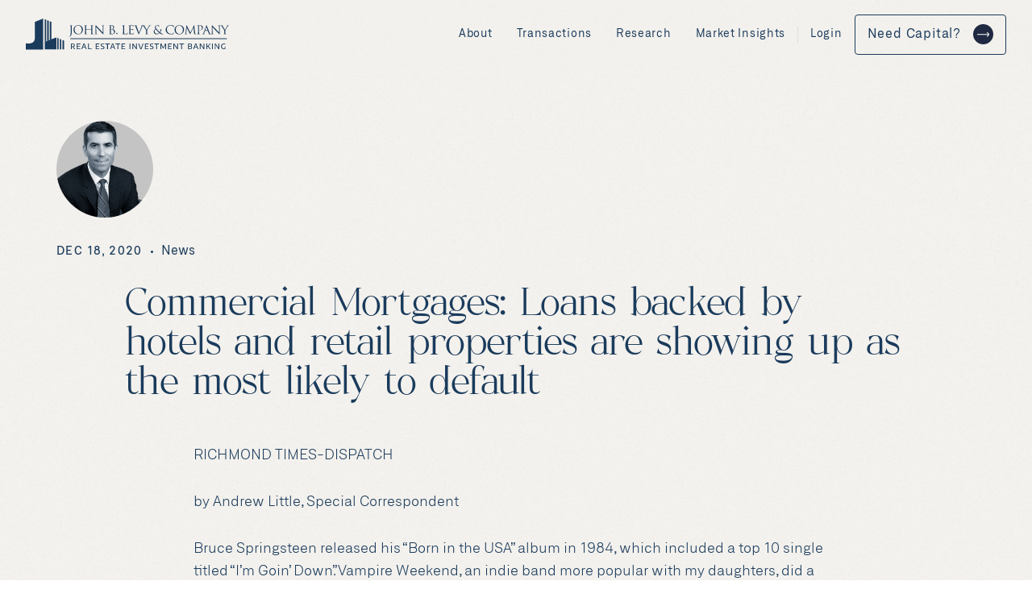

--- FILE ---
content_type: text/html
request_url: https://www.jblevyco.com/recent-news/commercial-mortgages-loans-backed-by-hotels-and-retail-properties-showing-up-most-likely-to-default
body_size: 7425
content:
<!DOCTYPE html><!-- Last Published: Mon Nov 24 2025 17:42:02 GMT+0000 (Coordinated Universal Time) --><html data-wf-domain="www.jblevyco.com" data-wf-page="5fc6285beab0e01367621da7" data-wf-site="5fbf902b9b75578283924b9c" data-wf-collection="5fc6285beab0e0cb1d621da5" data-wf-item-slug="commercial-mortgages-loans-backed-by-hotels-and-retail-properties-showing-up-most-likely-to-default"><head><meta charset="utf-8"/><title>Commercial Mortgages: Loans backed by hotels and retail properties are showing up as the most likely to default - JB Levy &amp; Co.</title><meta content="" name="description"/><meta content="Commercial Mortgages: Loans backed by hotels and retail properties are showing up as the most likely to default - JB Levy &amp; Co." property="og:title"/><meta content="" property="og:description"/><meta content="https://cdn.prod.website-files.com/5fc617c2d088cd57f5aeeba5/5fdc64deba6709e803cfb8f7_bio-andy-masked.png" property="og:image"/><meta content="Commercial Mortgages: Loans backed by hotels and retail properties are showing up as the most likely to default - JB Levy &amp; Co." property="twitter:title"/><meta content="" property="twitter:description"/><meta content="https://cdn.prod.website-files.com/5fc617c2d088cd57f5aeeba5/5fdc64deba6709e803cfb8f7_bio-andy-masked.png" property="twitter:image"/><meta property="og:type" content="website"/><meta content="summary_large_image" name="twitter:card"/><meta content="width=device-width, initial-scale=1" name="viewport"/><link href="https://cdn.prod.website-files.com/5fbf902b9b75578283924b9c/css/john-b-levy-dev.webflow.shared.9786be50b.min.css" rel="stylesheet" type="text/css"/><style>@media (min-width:992px) {html.w-mod-js:not(.w-mod-ix) [data-w-id="4f95664b-5955-4104-72b0-c361e4887d51"] {-webkit-transform:translate3d(20%, null, 0) scale3d(1, 1, 1) rotateX(0) rotateY(0) rotateZ(0) skew(0, 0);-moz-transform:translate3d(20%, null, 0) scale3d(1, 1, 1) rotateX(0) rotateY(0) rotateZ(0) skew(0, 0);-ms-transform:translate3d(20%, null, 0) scale3d(1, 1, 1) rotateX(0) rotateY(0) rotateZ(0) skew(0, 0);transform:translate3d(20%, null, 0) scale3d(1, 1, 1) rotateX(0) rotateY(0) rotateZ(0) skew(0, 0);opacity:0;}}</style><script type="text/javascript">!function(o,c){var n=c.documentElement,t=" w-mod-";n.className+=t+"js",("ontouchstart"in o||o.DocumentTouch&&c instanceof DocumentTouch)&&(n.className+=t+"touch")}(window,document);</script><link href="https://cdn.prod.website-files.com/5fbf902b9b75578283924b9c/5fdb4b6da2605bb3c3f9ba3f_32.png" rel="shortcut icon" type="image/x-icon"/><link href="https://cdn.prod.website-files.com/5fbf902b9b75578283924b9c/5fdb4b973ac520a20a29cd11_256%20(2).png" rel="apple-touch-icon"/><link href="rss.xml" rel="alternate" title="RSS Feed" type="application/rss+xml"/><script async="" src="https://www.googletagmanager.com/gtag/js?id=UA-27530736-1"></script><script type="text/javascript">window.dataLayer = window.dataLayer || [];function gtag(){dataLayer.push(arguments);}gtag('js', new Date());gtag('config', 'UA-27530736-1', {'anonymize_ip': false});</script><!-- Memberstack --> 
<script src="https://api.memberstack.io/static/memberstack.js?webflow" data-memberstack-id="2c9a429d0f268f973f3bd03d63d855f4"> </script> 

<style>
body{
  -webkit-font-smoothing: antialiased;
  -moz-osx-font-smoothing: grayscale;
}

</style></head><body><div class="page-wrap"><div data-collapse="medium" data-animation="default" data-duration="400" data-easing="ease" data-easing2="ease" role="banner" class="navbar paper-bg w-nav"><div class="nav-container"><a href="/" class="nav-brand w-nav-brand"><img src="https://cdn.prod.website-files.com/5fbf902b9b75578283924b9c/5fdb1895807e206f46600aad_ICON%20BLUE.svg" loading="lazy" alt="John B Levy Logo Building Blue" class="logo"/><img src="https://cdn.prod.website-files.com/5fbf902b9b75578283924b9c/5fdb18969a28b46d9d6168cf_TEXT%20BLUE.svg" loading="lazy" alt="John B Levy Logo Text Blue"/></a><nav role="navigation" class="nav-menu dark-menu w-nav-menu"><div class="sub-menu"><a href="/company" class="nav-link link-1 w-inline-block"><div>About</div><div class="nav-link-line dark-line"></div></a><a href="/select-transactions" class="nav-link link-3 w-inline-block"><div>Transactions</div><div class="nav-link-line dark-line"></div></a><a href="/giliberto-levy-research" class="nav-link link-2 w-inline-block"><div>Research</div><div class="nav-link-line dark-line"></div></a><a href="/market-insights" class="nav-link link-4 w-inline-block"><div>Market Insights</div><div class="nav-link-line dark-line"></div></a><div class="nav-separator"></div><a href="/log-in-dashboard" class="nav-link link-4 w-inline-block"><div>Login</div><div class="nav-link-line dark-line"></div></a></div><a data-w-id="fe2b993e-a5b6-75c8-2819-065eba42e326" href="/raise-capital" class="button outline-dark nav-custom w-inline-block"><div class="button-text">Need Capital?</div><div class="button-elements"><img src="https://cdn.prod.website-files.com/5fbf902b9b75578283924b9c/5fca015f9abae97036961df5_arrow-white.svg" loading="lazy" alt="" class="arrow-icon"/><img src="https://cdn.prod.website-files.com/5fbf902b9b75578283924b9c/5fca015f491f4084ea902edb_arrow.-blue.svg" loading="lazy" alt="" class="secondary-arrow-icon"/><div class="icon-bg white small"></div><div class="lower-icon-bg dark small"></div></div></a></nav><div class="menu-button brand-1-bg w-nav-button"><div class="div-block"><div class="menu-line top gray-2-bg"></div><div class="menu-line bottom gray-2-bg"></div></div></div></div></div><div class="section hero-inner"><div class="container flex-center"><div class="author-image"><img loading="lazy" alt="" src="https://cdn.prod.website-files.com/5fc617c2d088cd57f5aeeba5/5fdc64deba6709e803cfb8f7_bio-andy-masked.png" sizes="(max-width: 479px) 60px, 120px" srcset="https://cdn.prod.website-files.com/5fc617c2d088cd57f5aeeba5/5fdc64deba6709e803cfb8f7_bio-andy-masked-p-500.png 500w, https://cdn.prod.website-files.com/5fc617c2d088cd57f5aeeba5/5fdc64deba6709e803cfb8f7_bio-andy-masked-p-800.png 800w, https://cdn.prod.website-files.com/5fc617c2d088cd57f5aeeba5/5fdc64deba6709e803cfb8f7_bio-andy-masked.png 834w" class="image-cover"/></div><div class="row blog-row"><div class="label small bold no-margin w-dyn-bind-empty"></div><div class="dot-separator w-condition-invisible"></div><div class="label no-margin">Dec 18, 2020</div><div class="dot-separator"></div><div>News</div></div><h1 class="margin-bottom-50">Commercial Mortgages: Loans backed by hotels and retail properties are showing up as the most likely to default</h1><div id="w-node-eecbcbb5-27b5-e025-95c7-727ece142ef7-67621da7" class="video-embed w-condition-invisible w-embed w-iframe"><iframe width="100%" height="100%" src="https://www.youtube.com/embed/" frameborder="0" allow="accelerometer; autoplay; clipboard-write; encrypted-media; gyroscope; picture-in-picture" allowfullscreen></iframe></div><div id="w-node-db3ba15f-e563-be13-98f8-584ebb044990-67621da7" class="post-content"><div class="w-richtext"><p>RICHMOND TIMES-DISPATCH</p><p>by Andrew Little, Special Correspondent</p><p>Bruce Springsteen released his “Born in the USA” album in 1984, which included a top 10 single titled “I’m Goin’ Down.”Vampire Weekend, an indie band more popular with my daughters, did a rendition of that song in 2010.Today, many commercial real estate investors are feeling the same sentiment expressed in the song — a slipping away of the love received just a few months ago from tenants and lenders alike.Trepp LLC, a New York-based analytics firm that collects data on publicly traded commercial mortgage-backed securities and tracks payments on more than $876 billion in commercial real estate loans, has indicated that early data for April show delinquencies rising.</p><p>While defaults generally are not recorded until payments are more than 30 days past due, an astounding 8.8% of borrowers haven’t paid their mortgage for April yet, according to Trepp.The data is not concrete but does serve as an early indicator on what’s to come, particularly when compared to the same percentages in March.Predictably, loans backed by hotels and retail properties are showing up as the most likely to default in April.About 21% of hotel loans and 11% of retail loans cited in the Trepp research had not posted their April payments as of 10 days ago. Conversely, about 5% of multifamily and industrial loans had not paid and surprising few loans backed by office tenants showed up as late — only 2.4%.The problem, of course, is that hotels and retail properties are on the front line of the commercial real estate impact of COVID-19.</p><p> With hotels, the rent roll changes over night, and occupancy came to an abrupt halt about the time the coronavirus was labeled as a pandemic in the second week of March.Retail properties are facing a slightly different problem, with many tenants having been forced to close by government orders and, in turn, either refuse to pay rent or are unable to.By some accounts, upwards of 50% of national tenants have stopped paying rent — names like Dick’s Sporting Goods, Burlington, Barnes &amp; Noble, Old Navy and Nordstrom have been listed as not paying at all locations.Many owners with a cash flow shortfall are turning to their lender to find a solution that delays the impact a few months. For owners with commercial mortgage-backed securities loans, the lending source is so complicated not much help is offered.The first call for CMBS borrowers is to the master servicer.The problem is the master servicer can’t do anything to modify the loan documents. </p><p>They can potentially move reserves around to try to provide short term help, but any substantive help can only come after the loan is transferred to the special servicer.Complicating the matter is that when a loan gets transferred to special servicing, it triggers fees and report costs that end up burdening the borrower more.This cumbersome process is totally ineffective against the problems the pandemic has brought on.A recent search of Trepp’s database for the Richmond region turned up a handful of loans added to the watchlist to be potentially transferred to a special servicer.But many fear that while April is the early indicator, the true tests will come in May and June.</p><p>‍<em>John B. Levy &amp; Co. partner and investment banker Andrew Little can be reached at </em><a href="mailto:alittle@jblevyco.com"><em>alittle@jblevyco.com</em></a><em>.</em><a href="https://www.richmond.com/business/commercial-mortgages-loans-backed-by-hotels-and-retail-properties-are-showing-up-as-the-most/article_57cc764c-c615-52de-b8da-eec339e0ceb1.html" target="_blank">View the article here.</a></p></div><div class="social-links-wrapper"><div class="share-spaced">Share on:</div><a href="#" class="author-social-link facebook w-inline-block"><img src="https://cdn.prod.website-files.com/5fbf902b9b75578283924b9c/5fd7875653c91008942207db_icon-fb.svg" loading="lazy" alt=""/></a><a href="#" class="author-social-link twitter w-inline-block"><img src="https://cdn.prod.website-files.com/5fbf902b9b75578283924b9c/5fd78757c1a06bf177f3929a_icon-twitter.svg" loading="lazy" alt=""/></a><a href="#" class="author-social-link linkedin w-inline-block"><img src="https://cdn.prod.website-files.com/5fbf902b9b75578283924b9c/5fd78757914b0905e45dfb1b_icon-linkedin.svg" loading="lazy" alt="LinkedIn Icon"/></a><a href="#" class="author-social-link mail w-inline-block"><img src="https://cdn.prod.website-files.com/5fbf902b9b75578283924b9c/5fd7875753c91061372207dc_icon-mail.svg" loading="lazy" alt=""/></a></div></div></div></div><div class="section"><div class="container grid"><h2 id="w-node-_4f95664b-5955-4104-72b0-c361e4887d47-67621da7" class="no-margin">Recent News</h2><div id="w-node-_8c70457f-8b7b-a7fd-0e09-1357497098ea-67621da7"><a id="w-node-_9dfe0daa-664a-04ae-41c9-6d43b08f1e0c-b08f1e0c" href="/market-insights" class="button outline-dark w-inline-block"><div class="button-text">View All</div><div class="button-elements"><img src="https://cdn.prod.website-files.com/5fbf902b9b75578283924b9c/5fca015f9abae97036961df5_arrow-white.svg" loading="lazy" alt="" class="arrow-icon"/><img src="https://cdn.prod.website-files.com/5fbf902b9b75578283924b9c/5fca015f491f4084ea902edb_arrow.-blue.svg" loading="lazy" alt="" class="secondary-arrow-icon"/><div class="icon-bg white"></div><div class="lower-icon-bg dark"></div></div></a></div><div id="w-node-_4f95664b-5955-4104-72b0-c361e4887d51-67621da7" data-w-id="4f95664b-5955-4104-72b0-c361e4887d51" class="news-slider-wrapper"><div data-delay="4000" data-animation="slide" class="slider news-slider w-slider" data-autoplay="false" data-easing="ease" data-hide-arrows="true" data-disable-swipe="false" data-autoplay-limit="0" data-nav-spacing="3" data-duration="500" data-infinite="false"><div class="slider-mask w-slider-mask"><div data-w-id="4f95664b-5955-4104-72b0-c361e4887d54" class="slide news-slide w-slide"><div class="collection-list w-dyn-list"><div role="list" class="collection-list-wrapper w-dyn-items"><div role="listitem" class="collection-item w-dyn-item"><a href="/recent-news/giliberto-levy-high-yield-index-g-l-2-q3-2024-results-2-53-quarterly-return-amidst-a-volatile-commercial-real-estate-market" class="slider-container in-news w-inline-block"><div class="slider-image news-image"><img src="" loading="lazy" width="460" alt="" class="image-cover tablet-top w-dyn-bind-empty"/></div><div class="hover-overlay"><div class="pattern"></div><div class="relative"><p>Press Releases</p></div><div class="slide-block"><h4 class="font-2 no-margin">Giliberto-Levy High-Yield Index (G-L 2) Q3 2024 Results: 2.53% Quarterly Return Amidst a Volatile Commercial Real Estate Market</h4></div><div class="slider-button"><div class="link-block text-white"><div>Read blog</div><div class="arrow-34"><img src="https://cdn.prod.website-files.com/5fbf902b9b75578283924b9c/5fca015f9abae97036961df5_arrow-white.svg" loading="lazy" alt="" class="arrow-icon"/></div></div></div></div></a></div></div></div></div><div data-w-id="4f95664b-5955-4104-72b0-c361e4887d6a" class="slide news-slide w-slide"><div class="collection-list w-dyn-list"><div role="list" class="collection-list-wrapper w-dyn-items"><div role="listitem" class="collection-item w-dyn-item"><a href="/recent-news/rising-treasury-yields-cause-the-giliberto-levy-commercial-mortgage-performance-index-to-slump-in-q1-2024" class="slider-container in-news w-inline-block"><div class="slider-image news-image"><img src="" loading="lazy" width="460" alt="" class="image-cover tablet-top w-dyn-bind-empty"/></div><div class="hover-overlay"><div><p>Press Releases</p></div><div class="slide-block"><h4 class="font-2 no-margin">Rising Treasury Yields Cause the Giliberto-Levy Commercial Mortgage Performance Index to Slump in Q1-2024</h4></div><div class="slider-button"><div class="link-block text-white"><div>Read blog</div><div class="arrow-34"><img src="https://cdn.prod.website-files.com/5fbf902b9b75578283924b9c/5fca015f9abae97036961df5_arrow-white.svg" loading="lazy" alt="" class="arrow-icon"/></div></div></div><div class="pattern"></div></div></a></div></div></div></div><div data-w-id="4f95664b-5955-4104-72b0-c361e4887d80" class="slide news-slide w-slide"><div class="collection-list w-dyn-list"><div role="list" class="collection-list-wrapper w-dyn-items"><div role="listitem" class="collection-item w-dyn-item"><a href="/recent-news/jblco-has-50-million-to-deploy-for-equity-and-mezz-cre-investments" class="slider-container in-news w-inline-block"><div class="slider-image news-image"><img src="https://cdn.prod.website-files.com/5fc617c2d088cd57f5aeeba5/661e876c78b1043aa4ac76b5_JBLCO%20pic%20new.jpg" loading="lazy" width="460" alt="" sizes="150px" srcset="https://cdn.prod.website-files.com/5fc617c2d088cd57f5aeeba5/661e876c78b1043aa4ac76b5_JBLCO%20pic%20new-p-500.jpg 500w, https://cdn.prod.website-files.com/5fc617c2d088cd57f5aeeba5/661e876c78b1043aa4ac76b5_JBLCO%20pic%20new-p-800.jpg 800w, https://cdn.prod.website-files.com/5fc617c2d088cd57f5aeeba5/661e876c78b1043aa4ac76b5_JBLCO%20pic%20new-p-1080.jpg 1080w, https://cdn.prod.website-files.com/5fc617c2d088cd57f5aeeba5/661e876c78b1043aa4ac76b5_JBLCO%20pic%20new-p-1600.jpg 1600w, https://cdn.prod.website-files.com/5fc617c2d088cd57f5aeeba5/661e876c78b1043aa4ac76b5_JBLCO%20pic%20new-p-2000.jpg 2000w, https://cdn.prod.website-files.com/5fc617c2d088cd57f5aeeba5/661e876c78b1043aa4ac76b5_JBLCO%20pic%20new-p-2600.jpg 2600w, https://cdn.prod.website-files.com/5fc617c2d088cd57f5aeeba5/661e876c78b1043aa4ac76b5_JBLCO%20pic%20new-p-3200.jpg 3200w, https://cdn.prod.website-files.com/5fc617c2d088cd57f5aeeba5/661e876c78b1043aa4ac76b5_JBLCO%20pic%20new.jpg 4032w" class="image-cover tablet-top"/></div><div class="hover-overlay"><div><p>News</p></div><div class="slide-block"><h4 class="font-2 no-margin">JBLco has $50 million to deploy for equity and mezz CRE investments</h4></div><div class="slider-button"><div class="link-block text-white"><div>Read blog</div><div class="arrow-34"><img src="https://cdn.prod.website-files.com/5fbf902b9b75578283924b9c/5fca015f9abae97036961df5_arrow-white.svg" loading="lazy" alt="" class="arrow-icon"/></div></div></div><div class="pattern"></div></div></a></div></div></div></div><div data-w-id="4f95664b-5955-4104-72b0-c361e4887d96" class="slide news-slide w-slide"><div class="collection-list w-dyn-list"><div role="list" class="collection-list-wrapper w-dyn-items"><div role="listitem" class="collection-item w-dyn-item"><a href="/recent-news/jblco-wins-50-million-equity-allocation" class="slider-container in-news w-inline-block"><div class="slider-image news-image"><img src="" loading="lazy" width="460" alt="" class="image-cover tablet-top w-dyn-bind-empty"/></div><div class="hover-overlay"><div><p>Press Releases</p></div><div class="slide-block"><h4 class="font-2 no-margin">JBLco Wins $50 Million Equity Allocation</h4></div><div class="slider-button"><div class="link-block text-white"><div>Read blog</div><div class="arrow-34"><img src="https://cdn.prod.website-files.com/5fbf902b9b75578283924b9c/5fca015f9abae97036961df5_arrow-white.svg" loading="lazy" alt="" class="arrow-icon"/></div></div></div><div class="pattern"></div></div></a></div></div></div></div><div data-w-id="4f95664b-5955-4104-72b0-c361e4887dac" class="slide news-slide w-slide"><div class="collection-list w-dyn-list"><div role="list" class="collection-list-wrapper w-dyn-items"><div role="listitem" class="collection-item w-dyn-item"><a href="/recent-news/jblco-wins-50-million-equity-allocation" class="slider-container in-news w-inline-block"><div class="slider-image news-image"><img src="" loading="lazy" width="460" alt="" class="image-cover tablet-top w-dyn-bind-empty"/></div><div class="hover-overlay"><div><p>Press Releases</p></div><div class="slide-block"><h4 class="font-2 no-margin">JBLco Wins $50 Million Equity Allocation</h4></div><div class="slider-button"><div class="link-block text-white"><div>Read blog</div><div class="arrow-34"><img src="https://cdn.prod.website-files.com/5fbf902b9b75578283924b9c/5fca015f9abae97036961df5_arrow-white.svg" loading="lazy" alt="" class="arrow-icon"/></div></div></div><div class="pattern"></div></div></a></div></div></div></div></div><div class="slider-control news-arrow-left w-slider-arrow-left"><img src="https://cdn.prod.website-files.com/5fbf902b9b75578283924b9c/5fca0b424acc46afa5403f4f_slider-arrow-left.svg" loading="lazy" alt="" class="slider-arrow"/></div><div class="slider-control news-arrow-right w-slider-arrow-right"><img src="https://cdn.prod.website-files.com/5fbf902b9b75578283924b9c/5fca0b42c7e638d2da8371f4_slider-arrow-right.svg" loading="lazy" alt=""/></div><div class="slider-nav-native w-slider-nav w-slider-nav-invert w-round"></div></div><div class="slider-overlay"></div></div><div id="w-node-_4f95664b-5955-4104-72b0-c361e4887dc8-67621da7" class="slider-bar-container gray-2-bg"><div class="slider-bar news-progress"></div></div></div></div><div class="section footer-cta"><div class="container grid"><div id="w-node-c9b658ae-85ff-5e6f-af21-aa237cae5cc5-7cae5cc3" class="center-text"><h2 class="max-800">We structure equity and debt for commercial real estate projects.<br/>‍<span class="text-brand-4">How can we help you?</span></h2><a href="/raise-capital" class="button inverted w-inline-block"><div class="button-text">Raise Capital</div><div class="button-elements"><img src="https://cdn.prod.website-files.com/5fbf902b9b75578283924b9c/5fca015f9abae97036961df5_arrow-white.svg" loading="lazy" alt="" class="arrow-icon"/><img src="https://cdn.prod.website-files.com/5fbf902b9b75578283924b9c/5fca015f491f4084ea902edb_arrow.-blue.svg" loading="lazy" alt="" class="secondary-arrow-icon"/><div class="icon-bg white"></div><div class="lower-icon-bg dark"></div></div></a></div></div></div><footer class="section footer"><div class="container grid"><a id="w-node-_03b3e276-1214-fc72-4196-8f7c5d4117d7-5d4117d5" href="/" class="footer-logo w-inline-block"><img src="https://cdn.prod.website-files.com/5fbf902b9b75578283924b9c/5fdb1895da51b0ccb7f00905_ICON%20WHITE.svg" loading="lazy" alt="John B Levy Logo Building White"/></a><div id="w-node-_03b3e276-1214-fc72-4196-8f7c5d4117d9-5d4117d5" class="column footer-column-1"><a data-w-id="3a0e1fdc-5efd-7e3e-d613-33b0334300e7" href="/raise-capital" class="footer-link main first-link w-inline-block"><div>Raise Capital</div></a><a href="/contact" class="footer-link main fourth-link w-inline-block"><div>Contact</div></a><a href="/select-transactions" class="footer-link main second-link w-inline-block"><div>Transactions</div></a><a href="/giliberto-levy-research" class="footer-link main third-link w-inline-block"><div>Research</div></a><a href="/company" class="footer-link main fifth-link w-inline-block"><div>About</div></a></div><div id="w-node-_03b3e276-1214-fc72-4196-8f7c5d4117e6-5d4117d5" class="column footer-column-2"><div><div class="label">Explore</div><a href="/market-insights" class="footer-link">Market Insights<br/></a><a href="/contact" class="footer-link">Contact<br/></a><a href="/log-in-dashboard" class="footer-link">G-L 1 Login<br/></a><a href="/log-in-dashboard" class="footer-link">G-L 2 Login<br/></a><a href="/privacy-policy" class="footer-link">Privacy Policy<br/></a><a href="/company" class="footer-link">Terms &amp; Conditions</a></div></div><div id="w-node-b0092e30-6e98-d58f-24fc-4f5f80bd9cd6-5d4117d5" class="column footer-column-2"><div><div class="label">AdDress</div><div class="text-gray-3">John B. Levy &amp; Company, Inc.<br/>4510 Cox Road<br/>Suite 105<br/>Glen Allen, Virginia 23060</div></div></div><div id="w-node-_27a09dae-76b4-e8c6-010f-5ce9f60616d1-5d4117d5" class="column footer-column-2"></div><div id="w-node-_03b3e276-1214-fc72-4196-8f7c5d4117f9-5d4117d5" class="footer-line"></div><div id="w-node-_03b3e276-1214-fc72-4196-8f7c5d4117fa-5d4117d5" class="footer-text copyright">Broker dealer services provided through Pickwick Capital Partners LLC -member of <a href="https://www.finra.org/" rel="noopener" target="_blank" class="footer-custom-link">FINRA</a> <a href="http://www.sipc.org/" rel="noopener" target="_blank" class="footer-custom-link">SIPC</a> © <span class="footer-year">2025</span> John B. Levy &amp; Company, Inc. All Rights Reserved.</div><div id="w-node-_7c69b141-7bb8-25e0-cf69-a98227c0f7e8-5d4117d5" class="footer-line"></div><div id="w-node-_03b3e276-1214-fc72-4196-8f7c5d4117fc-5d4117d5" class="footer-text ninja">Made️ by <a href="https://www.flow.ninja/" target="_blank" class="flow-ninja">Flow Ninja</a></div></div></footer></div><script src="https://d3e54v103j8qbb.cloudfront.net/js/jquery-3.5.1.min.dc5e7f18c8.js?site=5fbf902b9b75578283924b9c" type="text/javascript" integrity="sha256-9/aliU8dGd2tb6OSsuzixeV4y/faTqgFtohetphbbj0=" crossorigin="anonymous"></script><script src="https://cdn.prod.website-files.com/5fbf902b9b75578283924b9c/js/webflow.schunk.36b8fb49256177c8.js" type="text/javascript"></script><script src="https://cdn.prod.website-files.com/5fbf902b9b75578283924b9c/js/webflow.schunk.980f855e3d688820.js" type="text/javascript"></script><script src="https://cdn.prod.website-files.com/5fbf902b9b75578283924b9c/js/webflow.schunk.61b534daaaeddbc7.js" type="text/javascript"></script><script src="https://cdn.prod.website-files.com/5fbf902b9b75578283924b9c/js/webflow.ae29efaf.856c204d16611685.js" type="text/javascript"></script><!-- F’in sweet Webflow Hacks -->
<script>
// when the DOM is ready
document.addEventListener("DOMContentLoaded", function() { 
  // get the the span element
  const yrSpan = document.querySelector('.footer-year');
  // get the current year
  const currentYr = new Date().getFullYear();
  // set the year span element's text to the current year
  yrSpan.textContent = currentYr;
});
</script>
<script>
var Webflow = Webflow || [];
Webflow.push(function() {
    var ctaUrl = window.location.href;
    $('.facebook').attr("href", 'https://www.facebook.com/sharer/sharer.php?u=' + ctaUrl);
    $('.linkedin').attr("href", 'https://www.linkedin.com/shareArticle?mini=true&url=' + ctaUrl);
    $('.twitter').attr("href", 'https://twitter.com/share?url=' + ctaUrl);
    $('.pinterest').attr("href", 'https://pinterest.com/pin/create/button/?url=' + ctaUrl);
    $('.mail').attr("href", 'mailto:?&subjectCommercial Mortgages: Loans backed by hotels and retail properties are showing up as the most likely to default=&body=' + ctaUrl);
    
});
</script></body></html>

--- FILE ---
content_type: text/css
request_url: https://cdn.prod.website-files.com/5fbf902b9b75578283924b9c/css/john-b-levy-dev.webflow.shared.9786be50b.min.css
body_size: 24515
content:
html{-webkit-text-size-adjust:100%;-ms-text-size-adjust:100%;font-family:sans-serif}body{margin:0}article,aside,details,figcaption,figure,footer,header,hgroup,main,menu,nav,section,summary{display:block}audio,canvas,progress,video{vertical-align:baseline;display:inline-block}audio:not([controls]){height:0;display:none}[hidden],template{display:none}a{background-color:#0000}a:active,a:hover{outline:0}abbr[title]{border-bottom:1px dotted}b,strong{font-weight:700}dfn{font-style:italic}h1{margin:.67em 0;font-size:2em}mark{color:#000;background:#ff0}small{font-size:80%}sub,sup{vertical-align:baseline;font-size:75%;line-height:0;position:relative}sup{top:-.5em}sub{bottom:-.25em}img{border:0}svg:not(:root){overflow:hidden}hr{box-sizing:content-box;height:0}pre{overflow:auto}code,kbd,pre,samp{font-family:monospace;font-size:1em}button,input,optgroup,select,textarea{color:inherit;font:inherit;margin:0}button{overflow:visible}button,select{text-transform:none}button,html input[type=button],input[type=reset]{-webkit-appearance:button;cursor:pointer}button[disabled],html input[disabled]{cursor:default}button::-moz-focus-inner,input::-moz-focus-inner{border:0;padding:0}input{line-height:normal}input[type=checkbox],input[type=radio]{box-sizing:border-box;padding:0}input[type=number]::-webkit-inner-spin-button,input[type=number]::-webkit-outer-spin-button{height:auto}input[type=search]{-webkit-appearance:none}input[type=search]::-webkit-search-cancel-button,input[type=search]::-webkit-search-decoration{-webkit-appearance:none}legend{border:0;padding:0}textarea{overflow:auto}optgroup{font-weight:700}table{border-collapse:collapse;border-spacing:0}td,th{padding:0}@font-face{font-family:webflow-icons;src:url([data-uri])format("truetype");font-weight:400;font-style:normal}[class^=w-icon-],[class*=\ w-icon-]{speak:none;font-variant:normal;text-transform:none;-webkit-font-smoothing:antialiased;-moz-osx-font-smoothing:grayscale;font-style:normal;font-weight:400;line-height:1;font-family:webflow-icons!important}.w-icon-slider-right:before{content:""}.w-icon-slider-left:before{content:""}.w-icon-nav-menu:before{content:""}.w-icon-arrow-down:before,.w-icon-dropdown-toggle:before{content:""}.w-icon-file-upload-remove:before{content:""}.w-icon-file-upload-icon:before{content:""}*{box-sizing:border-box}html{height:100%}body{color:#333;background-color:#fff;min-height:100%;margin:0;font-family:Arial,sans-serif;font-size:14px;line-height:20px}img{vertical-align:middle;max-width:100%;display:inline-block}html.w-mod-touch *{background-attachment:scroll!important}.w-block{display:block}.w-inline-block{max-width:100%;display:inline-block}.w-clearfix:before,.w-clearfix:after{content:" ";grid-area:1/1/2/2;display:table}.w-clearfix:after{clear:both}.w-hidden{display:none}.w-button{color:#fff;line-height:inherit;cursor:pointer;background-color:#3898ec;border:0;border-radius:0;padding:9px 15px;text-decoration:none;display:inline-block}input.w-button{-webkit-appearance:button}html[data-w-dynpage] [data-w-cloak]{color:#0000!important}.w-code-block{margin:unset}pre.w-code-block code{all:inherit}.w-optimization{display:contents}.w-webflow-badge,.w-webflow-badge>img{box-sizing:unset;width:unset;height:unset;max-height:unset;max-width:unset;min-height:unset;min-width:unset;margin:unset;padding:unset;float:unset;clear:unset;border:unset;border-radius:unset;background:unset;background-image:unset;background-position:unset;background-size:unset;background-repeat:unset;background-origin:unset;background-clip:unset;background-attachment:unset;background-color:unset;box-shadow:unset;transform:unset;direction:unset;font-family:unset;font-weight:unset;color:unset;font-size:unset;line-height:unset;font-style:unset;font-variant:unset;text-align:unset;letter-spacing:unset;-webkit-text-decoration:unset;text-decoration:unset;text-indent:unset;text-transform:unset;list-style-type:unset;text-shadow:unset;vertical-align:unset;cursor:unset;white-space:unset;word-break:unset;word-spacing:unset;word-wrap:unset;transition:unset}.w-webflow-badge{white-space:nowrap;cursor:pointer;box-shadow:0 0 0 1px #0000001a,0 1px 3px #0000001a;visibility:visible!important;opacity:1!important;z-index:2147483647!important;color:#aaadb0!important;overflow:unset!important;background-color:#fff!important;border-radius:3px!important;width:auto!important;height:auto!important;margin:0!important;padding:6px!important;font-size:12px!important;line-height:14px!important;text-decoration:none!important;display:inline-block!important;position:fixed!important;inset:auto 12px 12px auto!important;transform:none!important}.w-webflow-badge>img{position:unset;visibility:unset!important;opacity:1!important;vertical-align:middle!important;display:inline-block!important}h1,h2,h3,h4,h5,h6{margin-bottom:10px;font-weight:700}h1{margin-top:20px;font-size:38px;line-height:44px}h2{margin-top:20px;font-size:32px;line-height:36px}h3{margin-top:20px;font-size:24px;line-height:30px}h4{margin-top:10px;font-size:18px;line-height:24px}h5{margin-top:10px;font-size:14px;line-height:20px}h6{margin-top:10px;font-size:12px;line-height:18px}p{margin-top:0;margin-bottom:10px}blockquote{border-left:5px solid #e2e2e2;margin:0 0 10px;padding:10px 20px;font-size:18px;line-height:22px}figure{margin:0 0 10px}figcaption{text-align:center;margin-top:5px}ul,ol{margin-top:0;margin-bottom:10px;padding-left:40px}.w-list-unstyled{padding-left:0;list-style:none}.w-embed:before,.w-embed:after{content:" ";grid-area:1/1/2/2;display:table}.w-embed:after{clear:both}.w-video{width:100%;padding:0;position:relative}.w-video iframe,.w-video object,.w-video embed{border:none;width:100%;height:100%;position:absolute;top:0;left:0}fieldset{border:0;margin:0;padding:0}button,[type=button],[type=reset]{cursor:pointer;-webkit-appearance:button;border:0}.w-form{margin:0 0 15px}.w-form-done{text-align:center;background-color:#ddd;padding:20px;display:none}.w-form-fail{background-color:#ffdede;margin-top:10px;padding:10px;display:none}label{margin-bottom:5px;font-weight:700;display:block}.w-input,.w-select{color:#333;vertical-align:middle;background-color:#fff;border:1px solid #ccc;width:100%;height:38px;margin-bottom:10px;padding:8px 12px;font-size:14px;line-height:1.42857;display:block}.w-input::placeholder,.w-select::placeholder{color:#999}.w-input:focus,.w-select:focus{border-color:#3898ec;outline:0}.w-input[disabled],.w-select[disabled],.w-input[readonly],.w-select[readonly],fieldset[disabled] .w-input,fieldset[disabled] .w-select{cursor:not-allowed}.w-input[disabled]:not(.w-input-disabled),.w-select[disabled]:not(.w-input-disabled),.w-input[readonly],.w-select[readonly],fieldset[disabled]:not(.w-input-disabled) .w-input,fieldset[disabled]:not(.w-input-disabled) .w-select{background-color:#eee}textarea.w-input,textarea.w-select{height:auto}.w-select{background-color:#f3f3f3}.w-select[multiple]{height:auto}.w-form-label{cursor:pointer;margin-bottom:0;font-weight:400;display:inline-block}.w-radio{margin-bottom:5px;padding-left:20px;display:block}.w-radio:before,.w-radio:after{content:" ";grid-area:1/1/2/2;display:table}.w-radio:after{clear:both}.w-radio-input{float:left;margin:3px 0 0 -20px;line-height:normal}.w-file-upload{margin-bottom:10px;display:block}.w-file-upload-input{opacity:0;z-index:-100;width:.1px;height:.1px;position:absolute;overflow:hidden}.w-file-upload-default,.w-file-upload-uploading,.w-file-upload-success{color:#333;display:inline-block}.w-file-upload-error{margin-top:10px;display:block}.w-file-upload-default.w-hidden,.w-file-upload-uploading.w-hidden,.w-file-upload-error.w-hidden,.w-file-upload-success.w-hidden{display:none}.w-file-upload-uploading-btn{cursor:pointer;background-color:#fafafa;border:1px solid #ccc;margin:0;padding:8px 12px;font-size:14px;font-weight:400;display:flex}.w-file-upload-file{background-color:#fafafa;border:1px solid #ccc;flex-grow:1;justify-content:space-between;margin:0;padding:8px 9px 8px 11px;display:flex}.w-file-upload-file-name{font-size:14px;font-weight:400;display:block}.w-file-remove-link{cursor:pointer;width:auto;height:auto;margin-top:3px;margin-left:10px;padding:3px;display:block}.w-icon-file-upload-remove{margin:auto;font-size:10px}.w-file-upload-error-msg{color:#ea384c;padding:2px 0;display:inline-block}.w-file-upload-info{padding:0 12px;line-height:38px;display:inline-block}.w-file-upload-label{cursor:pointer;background-color:#fafafa;border:1px solid #ccc;margin:0;padding:8px 12px;font-size:14px;font-weight:400;display:inline-block}.w-icon-file-upload-icon,.w-icon-file-upload-uploading{width:20px;margin-right:8px;display:inline-block}.w-icon-file-upload-uploading{height:20px}.w-container{max-width:940px;margin-left:auto;margin-right:auto}.w-container:before,.w-container:after{content:" ";grid-area:1/1/2/2;display:table}.w-container:after{clear:both}.w-container .w-row{margin-left:-10px;margin-right:-10px}.w-row:before,.w-row:after{content:" ";grid-area:1/1/2/2;display:table}.w-row:after{clear:both}.w-row .w-row{margin-left:0;margin-right:0}.w-col{float:left;width:100%;min-height:1px;padding-left:10px;padding-right:10px;position:relative}.w-col .w-col{padding-left:0;padding-right:0}.w-col-1{width:8.33333%}.w-col-2{width:16.6667%}.w-col-3{width:25%}.w-col-4{width:33.3333%}.w-col-5{width:41.6667%}.w-col-6{width:50%}.w-col-7{width:58.3333%}.w-col-8{width:66.6667%}.w-col-9{width:75%}.w-col-10{width:83.3333%}.w-col-11{width:91.6667%}.w-col-12{width:100%}.w-hidden-main{display:none!important}@media screen and (max-width:991px){.w-container{max-width:728px}.w-hidden-main{display:inherit!important}.w-hidden-medium{display:none!important}.w-col-medium-1{width:8.33333%}.w-col-medium-2{width:16.6667%}.w-col-medium-3{width:25%}.w-col-medium-4{width:33.3333%}.w-col-medium-5{width:41.6667%}.w-col-medium-6{width:50%}.w-col-medium-7{width:58.3333%}.w-col-medium-8{width:66.6667%}.w-col-medium-9{width:75%}.w-col-medium-10{width:83.3333%}.w-col-medium-11{width:91.6667%}.w-col-medium-12{width:100%}.w-col-stack{width:100%;left:auto;right:auto}}@media screen and (max-width:767px){.w-hidden-main,.w-hidden-medium{display:inherit!important}.w-hidden-small{display:none!important}.w-row,.w-container .w-row{margin-left:0;margin-right:0}.w-col{width:100%;left:auto;right:auto}.w-col-small-1{width:8.33333%}.w-col-small-2{width:16.6667%}.w-col-small-3{width:25%}.w-col-small-4{width:33.3333%}.w-col-small-5{width:41.6667%}.w-col-small-6{width:50%}.w-col-small-7{width:58.3333%}.w-col-small-8{width:66.6667%}.w-col-small-9{width:75%}.w-col-small-10{width:83.3333%}.w-col-small-11{width:91.6667%}.w-col-small-12{width:100%}}@media screen and (max-width:479px){.w-container{max-width:none}.w-hidden-main,.w-hidden-medium,.w-hidden-small{display:inherit!important}.w-hidden-tiny{display:none!important}.w-col{width:100%}.w-col-tiny-1{width:8.33333%}.w-col-tiny-2{width:16.6667%}.w-col-tiny-3{width:25%}.w-col-tiny-4{width:33.3333%}.w-col-tiny-5{width:41.6667%}.w-col-tiny-6{width:50%}.w-col-tiny-7{width:58.3333%}.w-col-tiny-8{width:66.6667%}.w-col-tiny-9{width:75%}.w-col-tiny-10{width:83.3333%}.w-col-tiny-11{width:91.6667%}.w-col-tiny-12{width:100%}}.w-widget{position:relative}.w-widget-map{width:100%;height:400px}.w-widget-map label{width:auto;display:inline}.w-widget-map img{max-width:inherit}.w-widget-map .gm-style-iw{text-align:center}.w-widget-map .gm-style-iw>button{display:none!important}.w-widget-twitter{overflow:hidden}.w-widget-twitter-count-shim{vertical-align:top;text-align:center;background:#fff;border:1px solid #758696;border-radius:3px;width:28px;height:20px;display:inline-block;position:relative}.w-widget-twitter-count-shim *{pointer-events:none;-webkit-user-select:none;user-select:none}.w-widget-twitter-count-shim .w-widget-twitter-count-inner{text-align:center;color:#999;font-family:serif;font-size:15px;line-height:12px;position:relative}.w-widget-twitter-count-shim .w-widget-twitter-count-clear{display:block;position:relative}.w-widget-twitter-count-shim.w--large{width:36px;height:28px}.w-widget-twitter-count-shim.w--large .w-widget-twitter-count-inner{font-size:18px;line-height:18px}.w-widget-twitter-count-shim:not(.w--vertical){margin-left:5px;margin-right:8px}.w-widget-twitter-count-shim:not(.w--vertical).w--large{margin-left:6px}.w-widget-twitter-count-shim:not(.w--vertical):before,.w-widget-twitter-count-shim:not(.w--vertical):after{content:" ";pointer-events:none;border:solid #0000;width:0;height:0;position:absolute;top:50%;left:0}.w-widget-twitter-count-shim:not(.w--vertical):before{border-width:4px;border-color:#75869600 #5d6c7b #75869600 #75869600;margin-top:-4px;margin-left:-9px}.w-widget-twitter-count-shim:not(.w--vertical).w--large:before{border-width:5px;margin-top:-5px;margin-left:-10px}.w-widget-twitter-count-shim:not(.w--vertical):after{border-width:4px;border-color:#fff0 #fff #fff0 #fff0;margin-top:-4px;margin-left:-8px}.w-widget-twitter-count-shim:not(.w--vertical).w--large:after{border-width:5px;margin-top:-5px;margin-left:-9px}.w-widget-twitter-count-shim.w--vertical{width:61px;height:33px;margin-bottom:8px}.w-widget-twitter-count-shim.w--vertical:before,.w-widget-twitter-count-shim.w--vertical:after{content:" ";pointer-events:none;border:solid #0000;width:0;height:0;position:absolute;top:100%;left:50%}.w-widget-twitter-count-shim.w--vertical:before{border-width:5px;border-color:#5d6c7b #75869600 #75869600;margin-left:-5px}.w-widget-twitter-count-shim.w--vertical:after{border-width:4px;border-color:#fff #fff0 #fff0;margin-left:-4px}.w-widget-twitter-count-shim.w--vertical .w-widget-twitter-count-inner{font-size:18px;line-height:22px}.w-widget-twitter-count-shim.w--vertical.w--large{width:76px}.w-background-video{color:#fff;height:500px;position:relative;overflow:hidden}.w-background-video>video{object-fit:cover;z-index:-100;background-position:50%;background-size:cover;width:100%;height:100%;margin:auto;position:absolute;inset:-100%}.w-background-video>video::-webkit-media-controls-start-playback-button{-webkit-appearance:none;display:none!important}.w-background-video--control{background-color:#0000;padding:0;position:absolute;bottom:1em;right:1em}.w-background-video--control>[hidden]{display:none!important}.w-slider{text-align:center;clear:both;-webkit-tap-highlight-color:#0000;tap-highlight-color:#0000;background:#ddd;height:300px;position:relative}.w-slider-mask{z-index:1;white-space:nowrap;height:100%;display:block;position:relative;left:0;right:0;overflow:hidden}.w-slide{vertical-align:top;white-space:normal;text-align:left;width:100%;height:100%;display:inline-block;position:relative}.w-slider-nav{z-index:2;text-align:center;-webkit-tap-highlight-color:#0000;tap-highlight-color:#0000;height:40px;margin:auto;padding-top:10px;position:absolute;inset:auto 0 0}.w-slider-nav.w-round>div{border-radius:100%}.w-slider-nav.w-num>div{font-size:inherit;line-height:inherit;width:auto;height:auto;padding:.2em .5em}.w-slider-nav.w-shadow>div{box-shadow:0 0 3px #3336}.w-slider-nav-invert{color:#fff}.w-slider-nav-invert>div{background-color:#2226}.w-slider-nav-invert>div.w-active{background-color:#222}.w-slider-dot{cursor:pointer;background-color:#fff6;width:1em;height:1em;margin:0 3px .5em;transition:background-color .1s,color .1s;display:inline-block;position:relative}.w-slider-dot.w-active{background-color:#fff}.w-slider-dot:focus{outline:none;box-shadow:0 0 0 2px #fff}.w-slider-dot:focus.w-active{box-shadow:none}.w-slider-arrow-left,.w-slider-arrow-right{cursor:pointer;color:#fff;-webkit-tap-highlight-color:#0000;tap-highlight-color:#0000;-webkit-user-select:none;user-select:none;width:80px;margin:auto;font-size:40px;position:absolute;inset:0;overflow:hidden}.w-slider-arrow-left [class^=w-icon-],.w-slider-arrow-right [class^=w-icon-],.w-slider-arrow-left [class*=\ w-icon-],.w-slider-arrow-right [class*=\ w-icon-]{position:absolute}.w-slider-arrow-left:focus,.w-slider-arrow-right:focus{outline:0}.w-slider-arrow-left{z-index:3;right:auto}.w-slider-arrow-right{z-index:4;left:auto}.w-icon-slider-left,.w-icon-slider-right{width:1em;height:1em;margin:auto;inset:0}.w-slider-aria-label{clip:rect(0 0 0 0);border:0;width:1px;height:1px;margin:-1px;padding:0;position:absolute;overflow:hidden}.w-slider-force-show{display:block!important}.w-dropdown{text-align:left;z-index:900;margin-left:auto;margin-right:auto;display:inline-block;position:relative}.w-dropdown-btn,.w-dropdown-toggle,.w-dropdown-link{vertical-align:top;color:#222;text-align:left;white-space:nowrap;margin-left:auto;margin-right:auto;padding:20px;text-decoration:none;position:relative}.w-dropdown-toggle{-webkit-user-select:none;user-select:none;cursor:pointer;padding-right:40px;display:inline-block}.w-dropdown-toggle:focus{outline:0}.w-icon-dropdown-toggle{width:1em;height:1em;margin:auto 20px auto auto;position:absolute;top:0;bottom:0;right:0}.w-dropdown-list{background:#ddd;min-width:100%;display:none;position:absolute}.w-dropdown-list.w--open{display:block}.w-dropdown-link{color:#222;padding:10px 20px;display:block}.w-dropdown-link.w--current{color:#0082f3}.w-dropdown-link:focus{outline:0}@media screen and (max-width:767px){.w-nav-brand{padding-left:10px}}.w-lightbox-backdrop{cursor:auto;letter-spacing:normal;text-indent:0;text-shadow:none;text-transform:none;visibility:visible;white-space:normal;word-break:normal;word-spacing:normal;word-wrap:normal;color:#fff;text-align:center;z-index:2000;opacity:0;-webkit-user-select:none;-moz-user-select:none;-webkit-tap-highlight-color:transparent;background:#000000e6;outline:0;font-family:Helvetica Neue,Helvetica,Ubuntu,Segoe UI,Verdana,sans-serif;font-size:17px;font-style:normal;font-weight:300;line-height:1.2;list-style:disc;position:fixed;inset:0;-webkit-transform:translate(0)}.w-lightbox-backdrop,.w-lightbox-container{-webkit-overflow-scrolling:touch;height:100%;overflow:auto}.w-lightbox-content{height:100vh;position:relative;overflow:hidden}.w-lightbox-view{opacity:0;width:100vw;height:100vh;position:absolute}.w-lightbox-view:before{content:"";height:100vh}.w-lightbox-group,.w-lightbox-group .w-lightbox-view,.w-lightbox-group .w-lightbox-view:before{height:86vh}.w-lightbox-frame,.w-lightbox-view:before{vertical-align:middle;display:inline-block}.w-lightbox-figure{margin:0;position:relative}.w-lightbox-group .w-lightbox-figure{cursor:pointer}.w-lightbox-img{width:auto;max-width:none;height:auto}.w-lightbox-image{float:none;max-width:100vw;max-height:100vh;display:block}.w-lightbox-group .w-lightbox-image{max-height:86vh}.w-lightbox-caption{text-align:left;text-overflow:ellipsis;white-space:nowrap;background:#0006;padding:.5em 1em;position:absolute;bottom:0;left:0;right:0;overflow:hidden}.w-lightbox-embed{width:100%;height:100%;position:absolute;inset:0}.w-lightbox-control{cursor:pointer;background-position:50%;background-repeat:no-repeat;background-size:24px;width:4em;transition:all .3s;position:absolute;top:0}.w-lightbox-left{background-image:url([data-uri]);display:none;bottom:0;left:0}.w-lightbox-right{background-image:url([data-uri]);display:none;bottom:0;right:0}.w-lightbox-close{background-image:url([data-uri]);background-size:18px;height:2.6em;right:0}.w-lightbox-strip{white-space:nowrap;padding:0 1vh;line-height:0;position:absolute;bottom:0;left:0;right:0;overflow:auto hidden}.w-lightbox-item{box-sizing:content-box;cursor:pointer;width:10vh;padding:2vh 1vh;display:inline-block;-webkit-transform:translate(0,0)}.w-lightbox-active{opacity:.3}.w-lightbox-thumbnail{background:#222;height:10vh;position:relative;overflow:hidden}.w-lightbox-thumbnail-image{position:absolute;top:0;left:0}.w-lightbox-thumbnail .w-lightbox-tall{width:100%;top:50%;transform:translateY(-50%)}.w-lightbox-thumbnail .w-lightbox-wide{height:100%;left:50%;transform:translate(-50%)}.w-lightbox-spinner{box-sizing:border-box;border:5px solid #0006;border-radius:50%;width:40px;height:40px;margin-top:-20px;margin-left:-20px;animation:.8s linear infinite spin;position:absolute;top:50%;left:50%}.w-lightbox-spinner:after{content:"";border:3px solid #0000;border-bottom-color:#fff;border-radius:50%;position:absolute;inset:-4px}.w-lightbox-hide{display:none}.w-lightbox-noscroll{overflow:hidden}@media (min-width:768px){.w-lightbox-content{height:96vh;margin-top:2vh}.w-lightbox-view,.w-lightbox-view:before{height:96vh}.w-lightbox-group,.w-lightbox-group .w-lightbox-view,.w-lightbox-group .w-lightbox-view:before{height:84vh}.w-lightbox-image{max-width:96vw;max-height:96vh}.w-lightbox-group .w-lightbox-image{max-width:82.3vw;max-height:84vh}.w-lightbox-left,.w-lightbox-right{opacity:.5;display:block}.w-lightbox-close{opacity:.8}.w-lightbox-control:hover{opacity:1}}.w-lightbox-inactive,.w-lightbox-inactive:hover{opacity:0}.w-richtext:before,.w-richtext:after{content:" ";grid-area:1/1/2/2;display:table}.w-richtext:after{clear:both}.w-richtext[contenteditable=true]:before,.w-richtext[contenteditable=true]:after{white-space:initial}.w-richtext ol,.w-richtext ul{overflow:hidden}.w-richtext .w-richtext-figure-selected.w-richtext-figure-type-video div:after,.w-richtext .w-richtext-figure-selected[data-rt-type=video] div:after,.w-richtext .w-richtext-figure-selected.w-richtext-figure-type-image div,.w-richtext .w-richtext-figure-selected[data-rt-type=image] div{outline:2px solid #2895f7}.w-richtext figure.w-richtext-figure-type-video>div:after,.w-richtext figure[data-rt-type=video]>div:after{content:"";display:none;position:absolute;inset:0}.w-richtext figure{max-width:60%;position:relative}.w-richtext figure>div:before{cursor:default!important}.w-richtext figure img{width:100%}.w-richtext figure figcaption.w-richtext-figcaption-placeholder{opacity:.6}.w-richtext figure div{color:#0000;font-size:0}.w-richtext figure.w-richtext-figure-type-image,.w-richtext figure[data-rt-type=image]{display:table}.w-richtext figure.w-richtext-figure-type-image>div,.w-richtext figure[data-rt-type=image]>div{display:inline-block}.w-richtext figure.w-richtext-figure-type-image>figcaption,.w-richtext figure[data-rt-type=image]>figcaption{caption-side:bottom;display:table-caption}.w-richtext figure.w-richtext-figure-type-video,.w-richtext figure[data-rt-type=video]{width:60%;height:0}.w-richtext figure.w-richtext-figure-type-video iframe,.w-richtext figure[data-rt-type=video] iframe{width:100%;height:100%;position:absolute;top:0;left:0}.w-richtext figure.w-richtext-figure-type-video>div,.w-richtext figure[data-rt-type=video]>div{width:100%}.w-richtext figure.w-richtext-align-center{clear:both;margin-left:auto;margin-right:auto}.w-richtext figure.w-richtext-align-center.w-richtext-figure-type-image>div,.w-richtext figure.w-richtext-align-center[data-rt-type=image]>div{max-width:100%}.w-richtext figure.w-richtext-align-normal{clear:both}.w-richtext figure.w-richtext-align-fullwidth{text-align:center;clear:both;width:100%;max-width:100%;margin-left:auto;margin-right:auto;display:block}.w-richtext figure.w-richtext-align-fullwidth>div{padding-bottom:inherit;display:inline-block}.w-richtext figure.w-richtext-align-fullwidth>figcaption{display:block}.w-richtext figure.w-richtext-align-floatleft{float:left;clear:none;margin-right:15px}.w-richtext figure.w-richtext-align-floatright{float:right;clear:none;margin-left:15px}.w-nav{z-index:1000;background:#ddd;position:relative}.w-nav:before,.w-nav:after{content:" ";grid-area:1/1/2/2;display:table}.w-nav:after{clear:both}.w-nav-brand{float:left;color:#333;text-decoration:none;position:relative}.w-nav-link{vertical-align:top;color:#222;text-align:left;margin-left:auto;margin-right:auto;padding:20px;text-decoration:none;display:inline-block;position:relative}.w-nav-link.w--current{color:#0082f3}.w-nav-menu{float:right;position:relative}[data-nav-menu-open]{text-align:center;background:#c8c8c8;min-width:200px;position:absolute;top:100%;left:0;right:0;overflow:visible;display:block!important}.w--nav-link-open{display:block;position:relative}.w-nav-overlay{width:100%;display:none;position:absolute;top:100%;left:0;right:0;overflow:hidden}.w-nav-overlay [data-nav-menu-open]{top:0}.w-nav[data-animation=over-left] .w-nav-overlay{width:auto}.w-nav[data-animation=over-left] .w-nav-overlay,.w-nav[data-animation=over-left] [data-nav-menu-open]{z-index:1;top:0;right:auto}.w-nav[data-animation=over-right] .w-nav-overlay{width:auto}.w-nav[data-animation=over-right] .w-nav-overlay,.w-nav[data-animation=over-right] [data-nav-menu-open]{z-index:1;top:0;left:auto}.w-nav-button{float:right;cursor:pointer;-webkit-tap-highlight-color:#0000;tap-highlight-color:#0000;-webkit-user-select:none;user-select:none;padding:18px;font-size:24px;display:none;position:relative}.w-nav-button:focus{outline:0}.w-nav-button.w--open{color:#fff;background-color:#c8c8c8}.w-nav[data-collapse=all] .w-nav-menu{display:none}.w-nav[data-collapse=all] .w-nav-button,.w--nav-dropdown-open,.w--nav-dropdown-toggle-open{display:block}.w--nav-dropdown-list-open{position:static}@media screen and (max-width:991px){.w-nav[data-collapse=medium] .w-nav-menu{display:none}.w-nav[data-collapse=medium] .w-nav-button{display:block}}@media screen and (max-width:767px){.w-nav[data-collapse=small] .w-nav-menu{display:none}.w-nav[data-collapse=small] .w-nav-button{display:block}.w-nav-brand{padding-left:10px}}@media screen and (max-width:479px){.w-nav[data-collapse=tiny] .w-nav-menu{display:none}.w-nav[data-collapse=tiny] .w-nav-button{display:block}}.w-tabs{position:relative}.w-tabs:before,.w-tabs:after{content:" ";grid-area:1/1/2/2;display:table}.w-tabs:after{clear:both}.w-tab-menu{position:relative}.w-tab-link{vertical-align:top;text-align:left;cursor:pointer;color:#222;background-color:#ddd;padding:9px 30px;text-decoration:none;display:inline-block;position:relative}.w-tab-link.w--current{background-color:#c8c8c8}.w-tab-link:focus{outline:0}.w-tab-content{display:block;position:relative;overflow:hidden}.w-tab-pane{display:none;position:relative}.w--tab-active{display:block}@media screen and (max-width:479px){.w-tab-link{display:block}}.w-ix-emptyfix:after{content:""}@keyframes spin{0%{transform:rotate(0)}to{transform:rotate(360deg)}}.w-dyn-empty{background-color:#ddd;padding:10px}.w-dyn-hide,.w-dyn-bind-empty,.w-condition-invisible{display:none!important}.wf-layout-layout{display:grid}@font-face{font-family:Neufilegrotesk;src:url(https://cdn.prod.website-files.com/5fbf902b9b75578283924b9c/5fbf93d10af89076740872fc_NeufileGrotesk-Bold.ttf)format("truetype");font-weight:700;font-style:normal;font-display:swap}@font-face{font-family:Neufilegrotesk;src:url(https://cdn.prod.website-files.com/5fbf902b9b75578283924b9c/5fbf93d1f58539665c8182ad_NeufileGrotesk-Regular.ttf)format("truetype");font-weight:400;font-style:normal;font-display:swap}@font-face{font-family:Neufilegrotesk;src:url(https://cdn.prod.website-files.com/5fbf902b9b75578283924b9c/5fbf93d1868fa5b1a6b2c18c_NeufileGrotesk-Light.ttf)format("truetype");font-weight:300;font-style:normal;font-display:swap}@font-face{font-family:Neufilegrotesk;src:url(https://cdn.prod.website-files.com/5fbf902b9b75578283924b9c/5fbf93d17c6283dc67ac3454_NeufileGrotesk-Medium.ttf)format("truetype");font-weight:500;font-style:normal;font-display:swap}@font-face{font-family:Neufilegrotesk;src:url(https://cdn.prod.website-files.com/5fbf902b9b75578283924b9c/5fbf93d26160015270aaf76d_NeufileGrotesk-SemiBold.ttf)format("truetype");font-weight:600;font-style:normal;font-display:swap}@font-face{font-family:Typhone;src:url(https://cdn.prod.website-files.com/5fbf902b9b75578283924b9c/5fbf93ee1f7d759555ff207a_Typhone.otf)format("opentype");font-weight:400;font-style:normal;font-display:swap}:root{--main-brand-color:#1a3b5c;--gray-2:#dae0e6;--gray-1:#ebedef;--brand-4:#1f2a42;--white:white;--brand-2:#2a5eab;--brand-3:#389e4d;--gray-3:#c0c7cf;--gray-4:#a6afb8;--gray-5:#6d7883;--form-bg:#224669;--medium-sea-green:#389e4d}.w-pagination-wrapper{flex-wrap:wrap;justify-content:center;display:flex}.w-pagination-previous{color:#333;background-color:#fafafa;border:1px solid #ccc;border-radius:2px;margin-left:10px;margin-right:10px;padding:9px 20px;font-size:14px;display:block}.w-page-count{text-align:center;width:100%;margin-top:20px}.w-pagination-next{color:#333;background-color:#fafafa;border:1px solid #ccc;border-radius:2px;margin-left:10px;margin-right:10px;padding:9px 20px;font-size:14px;display:block}.w-checkbox{margin-bottom:5px;padding-left:20px;display:block}.w-checkbox:before{content:" ";grid-area:1/1/2/2;display:table}.w-checkbox:after{content:" ";clear:both;grid-area:1/1/2/2;display:table}.w-checkbox-input{float:left;margin:4px 0 0 -20px;line-height:normal}.w-checkbox-input--inputType-custom{border:1px solid #ccc;border-radius:2px;width:12px;height:12px}.w-checkbox-input--inputType-custom.w--redirected-checked{background-color:#3898ec;background-image:url(https://d3e54v103j8qbb.cloudfront.net/static/custom-checkbox-checkmark.589d534424.svg);background-position:50%;background-repeat:no-repeat;background-size:cover;border-color:#3898ec}.w-checkbox-input--inputType-custom.w--redirected-focus{box-shadow:0 0 3px 1px #3898ec}body{color:var(--main-brand-color);font-family:Neufilegrotesk,sans-serif;font-size:16px;font-weight:400;line-height:1.5em}h1{width:100%;max-width:970px;margin-top:0;margin-bottom:30px;font-family:Typhone,sans-serif;font-size:45px;font-weight:400;line-height:1.1em}h2{margin-top:0;margin-bottom:30px;font-family:Typhone,sans-serif;font-size:38px;font-weight:400;line-height:1.2em}h3{margin-top:0;margin-bottom:30px;font-size:32px;font-weight:400;line-height:1.2em}h4{margin-top:0;margin-bottom:15px;font-size:24px;font-weight:400;line-height:1.4em}h5{letter-spacing:.2px;margin-top:0;margin-bottom:5px;font-size:18px;font-weight:600;line-height:1.3em}h6{margin-top:10px;margin-bottom:10px;font-size:16px;line-height:1.3em}p{margin-bottom:30px;font-size:18px;font-weight:300;line-height:1.6em}a{color:var(--main-brand-color);letter-spacing:.05em;line-height:19px;text-decoration:none}ul{width:100%;margin-top:0;margin-bottom:0;padding-left:15px}li{margin-bottom:15px}img{width:100%;max-width:100%;height:100%;display:block}strong{font-weight:600}em{font-style:italic}blockquote{text-align:center;background-color:#f5f5f5;border-left:5px solid #dfdfdf;margin-top:30px;margin-bottom:30px;padding:30px;font-size:18px;font-style:italic;line-height:1.6em}figcaption{color:#afafaf;text-align:center;letter-spacing:.5px;margin-top:15px;font-style:italic}.section{flex-direction:column;align-items:center;padding-top:100px;padding-bottom:100px;display:flex;position:relative;overflow:hidden}.section.border-bottom{border-bottom:1px solid #dfdfdf}.section.footer{background-color:var(--main-brand-color);color:#fff;align-items:center;padding-top:50px;padding-bottom:50px}.section.hero{z-index:10;background-color:var(--main-brand-color);padding-top:150px;padding-bottom:80px;position:relative}.section.paper-bg.bottom-padding{padding-bottom:150px}.section.brand-1-bg.text-white{background-image:url(https://cdn.prod.website-files.com/5fbf902b9b75578283924b9c/5fc102916f621617fcb5b762_US%20Mainland.png);background-position:0%;background-repeat:no-repeat;background-size:50%}.section.no-bottom{padding-bottom:0;overflow:visible}.section.brand-4-bg.banner-section{padding-top:50px;padding-bottom:50px}.section.financial{background-color:var(--gray-2);flex-direction:row;padding-top:10px;padding-bottom:10px}.section.hero-inner{background-image:url(https://cdn.prod.website-files.com/5fbf902b9b75578283924b9c/5fc0e97e9b588b140feb729f_John%20B%20Paper%20Texture.png);background-position:0 0;background-size:auto;padding-top:150px}.section.hero-inner._404,.section.hero-inner.minimum-100vh{justify-content:center;min-height:100vh}.section.hero-inner.overflow-add{overflow:visible}.section.footer-cta{background-color:var(--main-brand-color);color:var(--gray-1);border-bottom:1px solid #17324e}.section.image-section{height:600px;padding-top:0;padding-bottom:0}.section.map-section{overflow:visible}.container{width:95%;max-width:1340px;position:relative}.container.nav-container{justify-content:space-between;align-items:center;display:flex}.container.grid{z-index:2;grid-column-gap:50px;grid-row-gap:40px;grid-template-rows:auto;grid-template-columns:1fr 1fr 1fr 1fr 1fr 1fr 1fr 1fr;grid-auto-columns:1fr;display:grid;position:relative}.container.grid.about-grid{margin-bottom:100px}.container.grid.margin-bottom-50{margin-bottom:50px}.container.grid.margin-bottom-100{margin-bottom:100px}.container.grid.max-1140{max-width:1140px}.container.flex-center{flex-direction:column;align-items:center;max-width:1140px;display:flex}.container.margin-bottom-100{margin-bottom:100px}.jumbo-paragraph.no-margin{margin-bottom:0}.jumbo{font-size:80px;line-height:1.1em}.jumbo.blue{color:#203492}.style-guide-labels{color:#afafaf;letter-spacing:1px;text-transform:uppercase;margin-bottom:50px}.style-guide-labels.no-margin{margin-bottom:0}.style-guide-labels.invert{margin-top:15px;margin-bottom:0}.spacer-100px{width:100px;height:100px}.guide-heading{border-bottom:1px solid #dfdfdf;width:100%;margin-bottom:50px;padding-bottom:30px}.small-paragraph{font-size:14px}.small-paragraph.password-reset{text-align:center;margin-top:20px;margin-bottom:0}.big-paragraph{font-size:20px}.big-paragraph.no-margin.about-custom{width:80%;margin-left:80px}.big-paragraph.max-800{width:100%}.style-grid-two-c{grid-column-gap:50px;grid-row-gap:50px;grid-template-rows:auto;grid-template-columns:1fr 1fr;grid-auto-columns:1fr;margin-bottom:100px;display:grid}.style-grid-two-c.no-margin{margin-bottom:0}.column{flex-direction:column;align-items:flex-start;display:flex}.column.white-button-column{background-color:#000;padding:15px}.column.about-hero-column{margin-bottom:30px}.column.subscribe{z-index:2;flex:1;align-items:stretch;position:relative}.column.in-cms{z-index:1;min-height:300px;margin-bottom:50px;display:inline-block;position:relative}.column.z-index-bump{z-index:3;position:relative}.column.signup-column-member{position:sticky;top:100px}.label{letter-spacing:.1em;text-transform:uppercase;margin-bottom:30px;font-family:Neufilegrotesk,sans-serif;font-size:14px;font-weight:500;line-height:1.4em}.label.small{letter-spacing:.13em;margin-bottom:15px;font-size:12px;line-height:14px}.label.small.bold{text-transform:capitalize}.label.small.no-margin{margin-bottom:0}.label.big{font-size:16px;line-height:1.8em}.label.big.no-margin{text-transform:none}.label.big.no-margin.w--current{font-weight:700}.label.no-margin.text-gray-5{display:inline-block}._30px-spacer{width:30px;height:30px}.caps{text-transform:uppercase}.nav-link{border-bottom-style:none;align-items:center;height:50px;margin-left:15px;margin-right:15px;padding:0;font-size:14px;display:flex;position:relative;overflow:hidden}.nav-link.w--current{background-color:var(--brand-4);color:var(--white);border:1px #000;border-radius:30px;height:35px;margin-left:0;margin-right:0;padding-left:20px;padding-right:20px}.color-block{width:100%;height:100px;margin-bottom:15px}.color-block.white{background-color:#fff;border:1px solid #dfdfdf}.style-grid-four-c{grid-column-gap:50px;grid-row-gap:50px;grid-template-rows:auto;grid-template-columns:1fr 1fr 1fr 1fr;grid-auto-columns:1fr;margin-bottom:100px;display:grid}.style-grid-four-c.no-margin{margin-bottom:0}.style-grid-ten-c{grid-column-gap:50px;grid-row-gap:50px;grid-template-rows:auto;grid-template-columns:1fr 1fr 1fr 1fr 1fr 1fr 1fr 1fr 1fr 1fr;grid-auto-columns:1fr;display:grid}.icon{width:40px;height:40px}.brand-guidelines-nav{grid-column-gap:0px;grid-row-gap:0px;background-color:#fff;border-top:1px solid #000;grid-template-rows:auto;grid-template-columns:1fr 1fr 1fr 1fr;grid-auto-columns:1fr;display:grid;position:fixed;inset:auto 0% 0%}.guidelines-link{text-align:center;border-right:1px solid #000;flex-direction:column;justify-content:center;align-items:center;padding-top:20px;padding-bottom:20px;transition:background-color .2s,color .2s,opacity .2s;display:flex}.guidelines-link:hover,.guidelines-link.w--current{color:#fff;background-color:#000}.guidelines-link.last{border-right-style:none;transition:background-color .2s,color .2s,opacity .2s}.brand-link{border:1px #000;flex-direction:column;justify-content:center;align-items:center;height:30px;display:flex;position:fixed;top:50px}.brand-image{object-fit:contain;width:100%}.ninja-image-wrap{z-index:999;height:180px;position:fixed;bottom:100px;right:50px}.ninja-image{object-fit:contain;height:100%;display:block}.style-grid-three-c{grid-column-gap:50px;grid-row-gap:50px;grid-template-rows:auto;grid-template-columns:1fr 1fr 1fr;grid-auto-columns:1fr;display:grid}.button{background-color:var(--main-brand-color);color:#fff;letter-spacing:.05em;border-radius:4px;justify-content:space-between;align-items:center;min-width:200px;height:55px;padding-left:20px;padding-right:20px;font-weight:400;display:flex;overflow:hidden}.button.white{color:#9364f8;background-color:#fff}.button.blue{background-color:#203492}.button.small{min-width:160px;padding-top:12px;padding-bottom:12px}.button.small-white{color:#9364f8;background-color:#fff;min-width:160px;padding-top:12px;padding-bottom:12px}.button.small-blue{background-color:#203492;min-width:160px;padding-top:12px;padding-bottom:12px}.button.inverted{z-index:2;color:var(--main-brand-color);background-color:#fff;position:relative}.button.outline-dark{border:1px solid var(--gray-2);color:var(--main-brand-color);background-color:#0000}.button.outline-dark.nav-custom,.button.outline-dark.small-buttons{min-width:180px;height:45px;padding-left:15px;padding-right:15px}.button.outline-dark.small-buttons.on-abot{margin-right:30px}.button.outline-white{background-color:#0000;border:1px solid #fff}.button.outline-white.nav-custom{min-width:180px;height:50px;padding-left:15px;padding-right:15px}.button.outline-white.left-button{cursor:pointer;align-self:flex-start}.button.dark{background-color:var(--brand-4)}.button.dark.left-button{cursor:pointer;align-self:flex-start}.button.outline-dark{border:1px solid var(--main-brand-color);background-color:#0000}.button.outline-dark.nav-custom{min-width:180px;height:50px;padding-left:15px;padding-right:15px}.link{color:#203492;border-bottom-color:#203492}.link:hover{border-bottom-color:#20349200}.link.white{color:#fff;border-bottom-color:#fff}.link.white:hover{border-bottom-color:#fff0}.link.color{color:#9364f8;border-bottom-color:#9364f8}.link.color:hover{border-bottom-color:#9364f800}.cta-card{color:#203492;background-color:#dee3ff;width:100%;padding:50px}.cta-card.center-card{text-align:center;flex-direction:column;align-items:center;display:flex}.cta-card.full-card{grid-column-gap:50px;grid-row-gap:50px;text-align:left;flex-direction:column;grid-template-rows:auto;grid-template-columns:1fr 1fr;grid-auto-columns:1fr;align-items:center;padding-top:100px;padding-bottom:100px;display:grid}.cta-card.full-card-center{text-align:center;flex-direction:column;align-items:center;padding-top:100px;padding-bottom:100px;display:flex}.max-800{max-width:800px}.max-500{max-width:500px}.cta-image{object-fit:cover;width:100%;height:100%;min-height:500px}.no-margin{margin-bottom:0}.navbar{z-index:99;background-color:#0000;flex-direction:row;justify-content:space-between;align-items:center;width:100%;height:85px;display:flex;position:fixed;inset:0% 0% auto}.brand{border-bottom-style:none}.nav-menu{justify-content:space-between;align-items:center;display:flex}.large-paragraph{font-size:24px;font-weight:300;line-height:1.4em}.brand-1-bg{background-color:var(--main-brand-color)}.brand-2-bg{background-color:var(--brand-2)}.brand-3-bg{background-color:var(--brand-3)}.brand-4-bg{background-color:var(--brand-4)}.gray-1-bg{background-color:var(--gray-1)}.gray-2-bg{background-color:var(--gray-2)}.gray-3-bg{background-color:var(--gray-3)}.gray-4-bg{background-color:var(--gray-4)}.gray-5-bg{background-color:var(--gray-5)}.font-2{z-index:2;font-family:Typhone,sans-serif;font-weight:400;position:relative}.bold{font-weight:700}.rich-text-element h1{font-family:Typhone,sans-serif}.nav-container{justify-content:space-between;align-items:center;width:95%;max-width:1340px;display:flex}.logo{width:60px;height:auto;margin-right:5px}.nav-separator{background-color:var(--gray-2);width:1px;height:20px}.footer-link{color:var(--gray-3);margin-bottom:10px;line-height:1.6em;transition:color .2s;display:block}.footer-link:hover{color:var(--white)}.footer-link.main{color:#fff;justify-content:space-between;align-items:center;margin-bottom:30px;font-family:Typhone,sans-serif;font-size:25px;line-height:1.1em;display:flex}.footer-link.main.fifth-link{margin-bottom:0}.footer-line{background-color:#ffffff1a;height:1px}.footer-text{color:var(--gray-3);font-size:12px;line-height:1.4em}.footer-text.copyright,.footer-text.ninja{text-align:center}.text-white{color:#fff}.text-white.t-center{text-align:center}.text-white.t-center.mobile-no-margin.max-900{max-width:900px}.text-white.text-100{width:100%}.text-gray-3{color:var(--gray-3);display:block}.slider{z-index:1;background-color:#ddd0;height:370px}.slider.news-slider{height:100%}.slider.hero-slider{z-index:1;width:325px;height:400px}.slide{height:100%;margin-right:30px}.slide.hero-slide{z-index:2;width:100%;margin-right:50px;position:relative}.slider-nav-native{z-index:100;display:none;inset:0% auto auto 0%}.slider-container{z-index:0;letter-spacing:0;background-image:url(https://d3e54v103j8qbb.cloudfront.net/img/background-image.svg);background-position:50%;background-size:cover;border-radius:4px;width:100%;height:100%;position:relative;overflow:hidden}.slider-container.in-news{background-image:none;background-position:0 0;background-size:auto}.slider-image{z-index:0;filter:brightness(57%);width:100%;height:100%;position:absolute;inset:0%}.slider-image.news-image{z-index:1;filter:brightness();height:100%;min-height:420px}.row{justify-content:flex-start;align-items:center;display:flex}.row.space-between{justify-content:space-between}.row.space-between.center-on-mobile,.row.space-between.centered-all{align-items:center}.row.top-left{align-items:flex-start}.row.dont-wrap.scroll-auto{overflow:auto}.row.dont-wrap.scroll-auto.hide{display:none}.row.transaction-row{z-index:9;background-color:#fffc;border-radius:6px;justify-content:space-between;align-self:stretch;position:relative;overflow:hidden}.row.blog-row{align-self:flex-start;margin-bottom:30px}.arrow-34{border:1px solid #fff;border-radius:50%;justify-content:center;align-items:center;width:34px;height:34px;margin-left:15px;display:flex}.arrow-34.relative-arrow{border-style:none;position:relative}.arrow-34.no-side-margin{margin-left:0}.link-block{justify-content:space-between;align-items:center;display:flex}.link-block.phone-desktop{cursor:pointer;justify-content:flex-start;margin-left:30px;margin-right:15px}.link-block.phone-desktop.on-about{margin-left:0}.link-block.download{z-index:2;margin-left:10px;margin-right:10px;position:relative}.link-block.phone-mobile{cursor:pointer;justify-content:flex-start;margin-left:30px;display:none}.margin-right-30{margin-right:30px}.slider-mask{height:100%;position:relative;overflow:visible}.image-cover{object-fit:cover}.image-cover.tablet-top{z-index:0;position:relative}.image-cover.custom{filter:saturate(104%)}.image-cover.desktop-top,.image-cover.cover-top{object-position:50% 0%}.image-cover.bottom-align{object-position:50% 100%}.footer{align-items:flex-start;padding-top:60px;padding-bottom:40px}.paper-bg{background-image:url(https://cdn.prod.website-files.com/5fbf902b9b75578283924b9c/5fda4065a945f663d844ee63_texturemin.png);background-position:50%;background-repeat:no-repeat;background-size:cover}.text-brand-2{color:var(--brand-2)}.text-gray-5{color:var(--gray-5)}.corner-image{margin-top:-200px;position:relative;left:-50px}.labeled-image{border-radius:2px;height:300px;position:relative;overflow:hidden}.bullet-point{flex:none;width:40px;height:40px;margin-right:20px}.center-text{text-align:center;flex-direction:column;justify-content:center;align-items:center;display:flex}.center-text.max-800{width:100%}.card{background-color:#c0c7cf99;border-radius:4px;min-height:500px;display:flex;position:relative}.card.brand-1-bg{background-color:var(--main-brand-color);color:#fff}.card.smaller-card{min-height:400px;overflow:hidden}.card.smaller-card.full-color{background-color:var(--gray-2)}.card.medium-card{min-height:420px}.card.medium-card.full-color{background-color:var(--gray-2)}.card-round-label{color:var(--main-brand-color);background-color:#fff;border-radius:50%;justify-content:center;align-items:center;width:53px;height:53px;display:flex;position:absolute;top:40px;bottom:auto;right:40px}.card-round-label.dark{background-color:var(--main-brand-color);color:#fff}.card-round-label.grounded{margin-bottom:30px;position:static}.card-round-label.bigger-z{z-index:4}.hover-overlay{z-index:1;background-color:var(--main-brand-color);color:#fff;flex-direction:column;justify-content:space-between;padding:40px;display:flex;position:absolute;inset:0%;overflow:hidden}.margin-bottom-15{margin-bottom:15px}.slider-button{z-index:2;border:1px solid #a6afb84d;padding:25px 40px;position:absolute;inset:auto 0% -86px}.slide-block{z-index:2;position:relative}.news-slider-wrapper{height:465px;margin-bottom:85px;position:relative}.slider-overlay{z-index:2;background-color:#fff;width:60vw;position:absolute;top:0%;bottom:0%;right:100%}.button-elements{border-radius:50%;justify-content:center;align-items:center;width:25px;height:25px;margin-left:15px;display:flex;position:relative}.icon-bg{z-index:2;background-color:var(--brand-4);opacity:0;border-radius:50%;width:35px;height:35px;position:absolute}.icon-bg.white{background-color:#fff}.icon-bg.small{width:25px;height:25px}.arrow-icon{z-index:4;width:16px;height:auto;position:absolute}.button-text{z-index:3;position:relative}.secondary-arrow-icon{z-index:3;opacity:0;width:16px;height:auto;position:absolute}.lower-icon-bg{z-index:1;background-color:#fff;border-radius:50%;width:35px;height:35px;position:absolute}.lower-icon-bg.dark{background-color:var(--brand-4)}.lower-icon-bg.small{width:25px;height:25px}.nav-brand{align-items:flex-end;display:flex}.sub-menu{align-items:center;display:flex}.collection-item,.collection-list-wrapper,.collection-list{height:100%}.card-overlay{z-index:2;color:var(--gray-1);letter-spacing:0;flex-direction:column;justify-content:space-between;padding:40px;display:flex;position:absolute;inset:0%;overflow:hidden}.card-overlay.dark-version{color:var(--brand-4)}.card-overlay.dark-version.edit-padding{padding:29px}.texture-image{z-index:1;opacity:.05;object-fit:cover;position:absolute;inset:0%}.texture-image.higher-opacity{opacity:.15}.zoom-image{border-radius:2px;height:600px;position:relative;overflow:hidden}.about-hero{width:100%;height:600px;margin-bottom:50px;overflow:hidden}.pattern{z-index:1;opacity:.1;background-image:url(https://cdn.prod.website-files.com/5fbf902b9b75578283924b9c/5fc75294eb4d9a9bb90b8d3d_Pattern%20Black.svg);background-position:50%;background-repeat:no-repeat;background-size:cover;position:absolute;inset:0%}.relative{z-index:2;position:relative}.relative.sideflex-dates{justify-content:space-between;display:flex}.nav-link-line{background-color:#fff;width:100%;height:1px;position:absolute;bottom:0;left:-100%}.nav-link-line.dark-line{background-color:var(--main-brand-color)}.about-image-secondary{width:60%;height:60%;position:absolute;inset:auto -20% -100px auto}.about-main-image{width:400px;height:400px;position:relative}.large-icon{margin-right:25px}.text-gray-1{color:var(--gray-1)}.left-gray-deco{background-color:var(--gray-1);width:40%;position:absolute;inset:0% auto 0% 0%}.quotation-marks{width:50px;margin-bottom:50px}.quote-text{width:100%;font-family:Typhone,sans-serif;font-size:25px;font-weight:400;line-height:1.5em}.team-card.in-slide{width:100%;height:100%}.team-portrait{border-radius:6px;max-width:370px;height:425px;margin-bottom:30px;display:block;position:relative;overflow:hidden}.team-portrait.square{border-radius:6px;height:500px;margin-bottom:20px;overflow:hidden}.portrait-gradient{background-image:linear-gradient(#1a3b5c05,#1a3b5c3d);position:absolute;inset:0%}.portrait-gradient.test{position:static}.linkedin-logo{z-index:1;background-color:var(--white);border:1px solid #1a3b5c33;border-radius:50%;justify-content:center;align-items:center;width:40px;height:40px;display:flex;position:absolute;top:33px;left:35px}.font-weight-500{font-weight:500}.linkedin-img{width:14px;height:auto}.linkedin-img.inverted{z-index:1;opacity:0;position:absolute}.hero-slider-wrapper{z-index:1;flex-direction:column;justify-content:center;align-items:flex-start;width:50vw;padding-top:10px;padding-bottom:80px;display:flex;position:relative;overflow:hidden}.link-block-icon{background-color:#fff;border-radius:50%;justify-content:center;align-items:center;width:35px;height:35px;margin-left:15px;display:flex}.link-block-icon.brand-4-bg{background-color:var(--brand-4)}.hero-slider-nav{display:none}.slider-control{z-index:99;width:40px;height:40px;display:flex}.slider-control.news-arrow-right{inset:auto auto -100px 100px}.slider-control.news-arrow-right.custom-position{width:60px;height:60px;bottom:-80px;left:80px}.slider-control.news-arrow-left{inset:auto auto -100px 0%}.slider-control.news-arrow-left.custom-pos-2{width:60px;height:60px;bottom:-80px}.footer-logo{width:50px}.services-featured-image{width:500px;height:600px}.slider-bar-container{background-color:#274f78;height:1px;margin-top:-66px;margin-left:160px}.slider-bar-container.gray-2-bg{background-color:var(--gray-2)}.slider-bar{background-color:#fff;width:0;height:100%}.slider-bar.news-progress{background-color:var(--gray-5)}.flow-ninja{color:var(--gray-3);letter-spacing:0;font-weight:700;line-height:1.4em}.home-hero-wrapper{z-index:2;flex-direction:column;align-items:flex-start;max-width:550px;margin-bottom:60px;display:flex;position:relative;overflow:hidden}.preloader-wrap{z-index:99;background-color:var(--main-brand-color);flex-direction:column;justify-content:center;align-items:center;display:none;position:fixed;inset:0%}.page-wrap{position:relative}.preloader-fill-wrap{background-color:var(--brand-4);align-items:center;height:1px;display:flex;position:absolute;bottom:50px;left:50px;right:50px}.preloader-fill{background-color:var(--white);width:100%;height:1px}.preloader-images-wrapper{justify-content:center;align-items:center;width:270px;height:330px;display:flex;position:relative}.preloader-featured-image{width:270px;height:325px;position:absolute}.preloader-featured-image.third{z-index:1;margin-top:275px;margin-left:190px}.preloader-featured-image.second{z-index:2;margin-top:135px;margin-right:200px}.preloader-featured-image.first{z-index:3}.million-in-usd{text-align:center;border-right:1px solid #1a3b5c4d;border-radius:0;flex-direction:column;flex:1;justify-content:center;align-items:center;height:60px;padding-left:10px;padding-right:10px;font-size:14px;font-weight:400;line-height:1.2em;display:flex}.year-circle-label{background-color:#fff;border-radius:50%;justify-content:center;align-items:center;width:60px;height:60px;font-size:14px;display:flex;position:absolute;bottom:20px;left:20px}.featured-projects{grid-column-gap:30px;grid-row-gap:30px;grid-template-rows:auto;grid-template-columns:1fr 1fr;grid-auto-columns:1fr;height:100%;display:grid}.featured-services-items{border-radius:4px;height:100%;transition:transform .2s;position:relative;overflow:hidden}.featured-services-items:nth-child(odd){position:relative}.featured-services-items:nth-child(2n){position:relative;bottom:-150px}.featured-services-items:hover{transform:translateY(-5px)}.research-image{width:350px;height:400px;margin-left:auto;position:relative}.research-image.absolute-image{z-index:1;position:absolute;top:50%}.research-label{position:absolute;inset:35px auto auto -60px;transform:rotate(-90deg)}.research-label.second-label{top:auto;bottom:70px;left:-100px}.research-images-wrapper{display:flex;position:relative}.info-icon{flex:none;width:14px;height:14px;margin-bottom:auto;margin-right:15px}.faq-wrapper{color:var(--white);border:1px solid #fff3;border-radius:2px;flex-direction:column;align-items:center;width:100%;margin-bottom:100px;padding:60px;display:flex}.faq-wrapper.dark-wrapper{border-color:var(--gray-4);color:var(--brand-4)}.faq-header{justify-content:space-between;width:100%;height:100px;padding:0;display:flex}.faq-item{z-index:0;cursor:pointer;border-bottom:1px solid #fff3;width:100%;display:block;position:relative;overflow:hidden}.faq-item.dark-item{border-bottom-color:var(--gray-4)}.faq-cross{justify-content:center;align-items:center;display:flex}.cross-line{background-color:#fff;width:15px;height:2px}.cross-line.vertical{position:absolute}.cross-line.vertical.dark,.cross-line.dark{background-color:var(--brand-4)}.faq-body{grid-column-gap:50px;grid-row-gap:0px;background-color:var(--gray-2);color:var(--main-brand-color);grid-template-rows:auto;grid-template-columns:1fr 1fr;grid-auto-columns:1fr;width:100%;padding:40px}.faq-icon{flex:none;width:25px;height:25px;margin-top:5px;margin-right:25px}.text-brand-3{color:var(--brand-3)}.subscription-card{background-color:var(--gray-2);color:var(--brand-4);text-align:left;letter-spacing:0;border-radius:6px;flex-direction:column;justify-content:space-between;align-items:stretch;min-height:420px;padding:30px;display:flex;position:relative}.subscription-card.premium{background-color:var(--brand-3);color:var(--gray-1);letter-spacing:0;min-height:450px}.subscription-card.hide{display:none}.subscription-block{grid-column-gap:30px;grid-row-gap:30px;grid-template-rows:auto;grid-template-columns:1fr 1fr;grid-auto-columns:1fr;width:100%;padding-left:60px;padding-right:60px;display:grid}.placeholder-item{height:450px}.placeholder-item.transactions-image{z-index:1;position:relative}.transactions-grid{grid-column-gap:50px;grid-row-gap:50px;grid-template-rows:auto;grid-template-columns:1fr 1fr 1fr;grid-auto-columns:1fr;width:100%;display:grid}.transactions-pagination{flex-flow:row;justify-content:space-between;align-items:center;margin-top:80px;position:relative}.page-count{width:60px;margin-top:0;margin-left:auto;margin-right:auto;position:absolute;left:0;right:0}.cms-pagination-button{background-color:#0000;border-style:none;width:40px;height:40px;margin-left:0;margin-right:0;padding:0}.full-width-wrapper{flex-direction:column;justify-content:center;align-items:center;width:100%;display:flex}.large-image-wrapper{width:100%;height:450px;margin-bottom:80px}.cms-slider{background-color:#0000;height:500px;margin-top:50px}.cms-slider-mask{width:100%;height:100%;overflow:visible}.cms-lightbox{width:100%;height:100%;display:block;overflow:hidden}.cms-slide{width:100%;height:100%;padding-left:30px}.cms-slider-nav{display:none}.transaction-card{background-color:#fff;border-radius:6px;max-width:40%;padding:30px 40px 30px 30px;position:absolute;inset:0% 0% auto auto}.transaction-card-header{border-bottom:1px solid var(--gray-3);justify-content:space-between;min-width:345px;margin-bottom:20px;padding-bottom:20px;display:flex}.form-block{text-align:left;margin-bottom:50px}.form-block.center-only-text{text-align:center;flex-direction:column;align-items:center;display:flex}.text-field{background-color:var(--form-bg);color:var(--white);border:1px #000;border-radius:2px;height:60px;margin-bottom:20px;padding:20px 0 20px 20px;font-size:18px;font-weight:300;line-height:1.4em}.text-field::placeholder{color:#ffffff80}.text-field.signup-text-field{color:var(--white);background-color:#dae0e680;width:100%;margin-bottom:30px}.text-field.signup-text-field::placeholder{color:#fff}.text-field.signup-text-field-edit{color:var(--gray-5);background-color:#dae0e680;margin-bottom:30px}.text-field.signup-text-field-edit::placeholder{color:var(--gray-5)}.text-field-label{color:var(--white);text-transform:uppercase;margin-bottom:15px;font-size:14px;font-weight:400;line-height:1.4em}.text-field-label.dark{color:var(--main-brand-color)}.text-field-label.signup-text-field-label{margin-bottom:13px}.text-field-label.signup-text-field-label-edit{color:var(--main-brand-color);margin-bottom:13px}.text-area{background-color:var(--form-bg);color:var(--gray-5);border:1px #000;border-radius:2px;height:300px;min-height:250px;margin-bottom:0;padding:20px 0 20px 20px;font-size:18px;line-height:1.4em}.submit-button{background-color:var(--white);color:var(--main-brand-color);letter-spacing:.05em;background-image:url(https://cdn.prod.website-files.com/5fbf902b9b75578283924b9c/5fd3816a00682da9e4870936_Arrow%20Left.svg);background-position:65%;background-repeat:no-repeat;background-size:auto;border-radius:2px;width:100%;height:60px;margin-top:30px;padding:0;font-size:16px;line-height:1.2em}.submit-button.edited-submit{background-position:67%;margin-top:0}.submit-button.inverted-submit{background-color:var(--main-brand-color);color:var(--white);background-image:url(https://cdn.prod.website-files.com/5fbf902b9b75578283924b9c/5fd359e6f28a2fe77335f1c2_Arrow%20White.svg);background-position:68%}.submit-button.edited-submit-signup{background-position:67%;margin-top:35px}.utility-page-wrap{justify-content:center;align-items:center;width:100vw;max-width:100%;height:100vh;max-height:100%;display:flex;position:relative}.utility-page-form{flex-direction:column;align-items:stretch;max-width:40vw;display:flex}.contact-wrapper{border-top:1px solid var(--gray-4);grid-template-rows:auto;grid-template-columns:1fr 1fr 1fr;grid-auto-columns:1fr;justify-content:space-between;padding-top:30px;display:flex}.contact-icon{flex:none;width:30px;margin-right:30px}.contact-icon.linkedin-special{border:1px solid var(--main-brand-color);border-radius:50%;justify-content:center;align-items:center;height:30px;display:flex}.contact-block{grid-template-rows:auto auto;grid-template-columns:1fr 1fr;grid-auto-columns:1fr;align-items:flex-start;display:flex}.contact-link{font-size:18px;font-weight:400;line-height:1.4em}.linkedin-slider{background-color:#0000;width:360px;height:100%;position:static}.linkedin-slider-nav{display:none}.slider-arrows-final{background-color:var(--brand-4);border-radius:100px;justify-content:center;align-items:center;width:45px;height:45px;display:flex;position:absolute;inset:0% 0% auto auto}.slider-arrows-final.left{right:60px}.slider-arrows-final.left.on-transactions,.slider-arrows-final.on-transactions{top:-60px}.linkedin-slide{width:360px;height:100%;margin-right:50px;position:relative}.map-wrapper{z-index:1;justify-content:center;align-items:center;width:100%;display:flex;position:absolute;bottom:0;left:0;right:0}.map{height:560px}.dark-form-block{z-index:2;background-color:var(--main-brand-color);border-radius:6px;min-height:800px;margin-bottom:0;padding:40px;position:relative}.submit-button-small{color:var(--main-brand-color);background-color:#fff;background-image:url(https://cdn.prod.website-files.com/5fbf902b9b75578283924b9c/5fd3816a00682da9e4870936_Arrow%20Left.svg);background-position:75%;background-repeat:no-repeat;background-size:auto;width:100%;height:55px;margin-top:40px;padding:0;font-size:16px;display:block}.login-screen-bg{z-index:-1;background-image:url(https://cdn.prod.website-files.com/5fbf902b9b75578283924b9c/5fc0e97e9b588b140feb729f_John%20B%20Paper%20Texture.png);background-position:0 0;background-repeat:no-repeat;background-size:cover;width:100%;height:100%;margin-left:auto;position:absolute;inset:0%}.password-button{background-color:var(--main-brand-color);text-transform:uppercase;background-image:url(https://cdn.prod.website-files.com/5fbf902b9b75578283924b9c/5fd359e6f28a2fe77335f1c2_Arrow%20White.svg);background-position:90%;background-repeat:no-repeat;background-size:auto;border-radius:6px;height:55px;padding:0}.login-screen-bg-image{object-fit:cover;width:50%;margin-left:auto}.password-field{background-color:var(--gray-2);border:1px #000;border-radius:2px;height:60px;margin-bottom:20px;padding:20px 0 20px 20px}.halves-grid{column-count:3;grid-template-rows:auto auto;grid-template-columns:1fr 1fr;grid-auto-columns:1fr;column-gap:50px}.faq-body-wrapper{display:flex;position:static;overflow:hidden}.faq-overlay{z-index:2;cursor:pointer;width:100%;height:100%;position:absolute;inset:0%}.large-portrait{width:90%;height:700px}.slider-item{flex-direction:column;justify-content:space-between;height:100%;display:flex}.linkedin-mask{width:360px;height:100%;position:relative;overflow:visible}.author-image{background-color:#c4c4c4;border-radius:50%;align-self:flex-start;width:120px;height:120px;margin-bottom:30px;overflow:hidden}.dot-separator{background-color:var(--main-brand-color);border-radius:50%;width:3px;height:3px;margin-left:10px;margin-right:10px}.post-content{max-width:800px;position:relative}.author-social-link{width:25px;height:25px;margin-bottom:20px}.social-links-wrapper{flex-direction:column;align-items:center;display:flex;position:absolute;inset:0% auto auto -145px}.select-field{background-color:var(--form-bg);background-image:linear-gradient(to bottom,var(--form-bg),var(--form-bg));color:var(--white);border:1px #000;border-radius:2px;height:60px;margin-bottom:20px;padding:0 0 0 20px;font-size:18px;line-height:1.4em}.select-field:focus{background-color:var(--brand-4)}.xml-data{white-space:nowrap;justify-content:space-between;align-items:center;margin-left:30px;margin-right:30px;display:flex}.data-value{color:var(--gray-5);margin-right:10px;font-size:16px;font-weight:400;line-height:1.4em;display:inline-block}.xml-container{justify-content:space-between;align-items:center;display:flex}.xml-runner{flex:none;justify-content:space-between;display:flex}.yellow-decoration{background-color:var(--brand-3);width:30px;height:2px;margin-bottom:30px}.heading-4{letter-spacing:0;margin-bottom:15px;font-family:Neufilegrotesk,sans-serif;font-size:24px;font-weight:400;line-height:1.4em}.heading-4.font-2{font-family:Typhone,sans-serif}.heading-4.font-2.no-margin{margin-bottom:0}.heading-4.font-weight-500{font-weight:500}.heading-5{letter-spacing:.2px;margin-bottom:5px;font-family:Neufilegrotesk,sans-serif;font-size:18px;font-weight:600;line-height:1.3em}.heading-3{margin-bottom:30px;font-family:Neufilegrotesk,sans-serif;font-size:32px;font-weight:400;line-height:1.2em}.rte-bullet-points ul{padding-left:30px;font-size:16px;font-weight:400;line-height:1.6em}.max-width-50{max-width:45%}.hero-overlay{opacity:.07;background-image:url(https://cdn.prod.website-files.com/5fbf902b9b75578283924b9c/5fc75294eb4d9a9bb90b8d3d_Pattern%20Black.svg);background-position:0 0;background-size:auto;position:absolute;inset:0%}.full-width{width:100%}.text-logo{margin-bottom:1px}.phone-number{white-space:nowrap;font-size:16px;line-height:1.5em;display:none}.data-values{font-size:16px;font-weight:500;line-height:1.4em}.team-item{width:45%;margin-bottom:50px}.team-item:nth-child(2n){margin-top:100px;margin-bottom:-50px;margin-left:10%}.team-item.on-team-page{width:100%;margin-bottom:0}.team-item.on-team-page:nth-child(2n){margin-top:0;margin-bottom:0;margin-left:0%}.news-item{width:100%;height:420px;margin-bottom:50px;display:inline-block}.margin-bottom-30{margin-bottom:30px}.max-600{width:100%;max-width:600px}.image-contain{object-fit:contain}.transactions-list-wrapper{width:100%}.form{background-color:var(--main-brand-color);border-radius:6px;padding:40px}.form.video-form{text-align:left;width:100%}.capital-minimum{color:var(--gray-4);margin-top:-10px;margin-bottom:20px;font-size:12px}.success-message{background-color:var(--main-brand-color);color:var(--white);border-radius:6px;padding:50px}.hidden-data-wrapper{display:none}.filtering-links-wrapper{justify-content:flex-start;align-items:center;width:100%;display:flex}.category-link{align-items:center;display:flex}.filters-decoration{background-color:var(--main-brand-color);flex:none;width:50px;height:1px}.filter-link{margin-left:30px;margin-right:30px}.filter-link.w--current{background-color:var(--main-brand-color);color:var(--white);border-radius:30px;margin-left:15px;margin-right:15px;padding:5px 15px;font-weight:600}.video-embed{width:100%;height:800px;margin-bottom:50px}.margin-bottom-50{margin-bottom:50px}.footer-custom-link{color:var(--brand-3);text-decoration:underline;display:inline-block}.text-brand-4{color:var(--medium-sea-green)}.content-100{width:100%}.key-point{border-top:1px solid #274f78;padding-top:40px;display:flex}.key-point.info{width:100%;padding-left:60px}.point-content{max-width:550px}.rte-terms p{width:100%;max-width:970px}.rte-terms ul{max-width:970px}.new-team-list{flex-flow:wrap;display:flex}.new-team-list.on-team-page{grid-column-gap:30px;grid-row-gap:30px;grid-template-rows:auto;grid-template-columns:1fr 1fr 1fr;grid-auto-columns:1fr;justify-content:space-between;display:grid}.video-lightbox{justify-content:center;align-items:center;width:100%;height:480px;display:flex;position:relative}.play-button{width:100px;height:100px;position:absolute}.slide-box{z-index:1;background-color:#0003;flex-direction:column;justify-content:space-between;width:100%;height:100%;padding:20px;display:flex;position:relative}.cms-files-links{z-index:1;flex-direction:column;justify-content:flex-start;align-items:flex-start;display:flex}.cms-file-link{margin-bottom:10px}.download-arrow-bot{width:100%;height:100%;transform:rotate(90deg)}.download-arrow-top{z-index:1;opacity:1;width:100%;height:100%;position:absolute;inset:0%;transform:rotate(90deg)}.show-overflow{overflow:visible}.transaction-list{flex-wrap:wrap;justify-content:flex-start;width:100%;display:flex}.gl-grid{column-count:3;flex-wrap:wrap;grid-template-rows:auto;grid-template-columns:1fr 1fr 1fr;grid-auto-columns:1fr;column-gap:50px;width:100%;display:flex}.gl-item{max-width:33.33%;margin-bottom:50px;padding-right:3.33%;display:flex}.raising-equiry{height:100%;transition:transform .5s cubic-bezier(.23,1,.32,1);display:block}.cms-row{justify-content:flex-start;align-items:center;display:flex}.share-spaced{margin-bottom:20px}.linkedin-icon-small{width:12px;height:12px}.linkedin-icon-small.inverted{z-index:1;opacity:0;position:absolute}.custom-arrow{width:30px;height:auto}.custom-arrow.rotate-left{transform:rotate(180deg)}.empty-state{background-color:var(--gray-1);color:var(--brand-4);text-align:center;width:100%;padding:50px}.protected-switch{border:1px solid var(--brand-4);border-radius:6px;width:100%;max-width:250px;margin-bottom:30px;display:flex}.log-in-switch{text-align:center;flex:1;padding:10px 30px}.log-in-switch.w--current{background-color:var(--brand-4);color:var(--gray-1)}.div-separator{width:1px;height:1px}.cms-cards{background-color:var(--white);border-radius:6px;flex-direction:column;align-items:flex-start;padding:30px;display:flex}.cms-cards.white-button-column{background-color:#000;padding:15px}.cms-cards.about-hero-column{margin-bottom:30px}.cms-cards.subscribe{z-index:2;flex:1;align-items:stretch;position:relative}.cms-cards.in-cms{z-index:1;min-height:300px;margin-bottom:50px;display:inline-block;position:relative}.card-gradient{z-index:-1;background-image:linear-gradient(#1f2a4233,#fff0);border-radius:4px;position:absolute;inset:0%}.market-insights-grid{grid-column-gap:30px;grid-row-gap:0px;grid-template-rows:auto auto;grid-template-columns:1fr 1fr 1fr;grid-auto-columns:1fr;display:grid}.works-item-hero{height:100%}.signup-page-wrap{background-image:url(https://cdn.prod.website-files.com/5fbf902b9b75578283924b9c/5fc0e97e9b588b140feb729f_John%20B%20Paper%20Texture.png);background-position:0 0;background-size:cover;justify-content:center;align-items:center;width:100vw;max-width:100%;height:auto;min-height:100vh;max-height:100%;padding-top:200px;padding-bottom:200px;display:flex;position:relative}.max-340{max-width:340px}.signup-background{background-color:var(--main-brand-color);width:60vw;height:100%;position:absolute;inset:0% 0% auto auto}.split-form-grid{grid-column-gap:50px;grid-row-gap:16px;grid-template-rows:auto;grid-template-columns:1fr 1fr;grid-auto-columns:1fr;display:grid}.checkbox{background-color:var(--gray-1);border-radius:50%;width:23px;height:23px;margin-top:0;margin-left:0;margin-right:10px;overflow:hidden}.checkbox.w--redirected-checked{background-color:var(--gray-1);background-image:url(https://cdn.prod.website-files.com/5fbf902b9b75578283924b9c/6131edd4e31ea66b7f5d66d6_Ellipse%20144.svg);background-size:13px 13px;border-style:none}.checkbox-text{color:var(--gray-1);margin-bottom:0;font-weight:400}.checkbox-field{align-items:center;margin-bottom:20px;padding-left:0;display:flex}.checkbox-field.no-margin{margin-bottom:0}.space-between{justify-content:space-between;align-items:flex-start;display:flex}.log-in-background{background-color:var(--main-brand-color);width:60vw;height:100%;position:absolute;inset:0% 0% auto auto}.max-680{max-width:680px}.member-avatar{border-radius:50%;width:51px;height:51px;overflow:hidden}.div-block-2{height:500px}.div-block-3{align-items:center;display:flex}.div-block-4,.gated-content-embed{display:none}.members-list{grid-column-gap:0px;grid-row-gap:30px;grid-template-rows:auto auto;grid-template-columns:1fr;grid-auto-columns:1fr;display:grid}.log-out-link{margin-right:20px}.download-wrap{z-index:5;flex-direction:column;justify-content:flex-start;align-items:flex-start;width:100%;height:100%;padding:40px;display:none;position:absolute;inset:0%}.download-wrap.light-wrap{display:none}.download-wrap.light-wrap.show{display:flex}.download-link-member{color:var(--white);margin-bottom:15px}.download-link-member.dark-link{color:var(--brand-4)}.download-background{z-index:4;background-color:var(--main-brand-color);display:none;position:absolute;inset:0%}.download-background.light-background{background-color:var(--gray-2)}.download-background.light-background.show{display:flex}.hero-column{width:100%}.hidden-overall{display:none}.success-video{width:850px;padding:0}.descriptive-text{display:none}.thumbnail-image-wrap{border-radius:6px;width:100%;height:390px;overflow:hidden}.full-form-block{flex-direction:column;align-items:center;width:100%;display:flex}@media screen and (max-width:991px){h1,h2{font-size:40px}h3{font-size:26px}.section{padding-top:60px;padding-bottom:60px}.section.brand-1-bg.text-white{background-position:0%;background-size:auto}.section.hero-inner{padding-top:120px}.container.grid.about-grid,.column.about-hero-column{margin-bottom:0}.column.signup-column{padding-left:30px}.column.signup-column-member{padding-left:0;position:relative;top:0}.nav-link{color:var(--brand-4);text-align:center;margin-left:0;margin-right:0;padding-top:30px;padding-bottom:30px}.nav-link.link-1.text-white,.nav-link.link-2.text-white,.nav-link.link-3.text-white,.nav-link.link-4.text-white{color:var(--white)}.style-grid-three-c{grid-template-columns:1fr 1fr}.button.outline-dark.nav-custom,.button.outline-white.nav-custom,.button.outline-dark.nav-custom{position:fixed;bottom:30px;left:30px;right:30px}.nav-menu{background-color:var(--main-brand-color);flex-direction:column;justify-content:space-between;align-items:stretch;padding:80px 50px 50px;position:fixed;inset:0%}.nav-menu.dark-menu{background-color:var(--white)}.menu-button{z-index:99;background-color:var(--gray-2);border-radius:50%;width:45px;height:45px;padding:0}.menu-button.w--open{background-color:var(--gray-2)}.menu-button.brand-1-bg{background-color:var(--main-brand-color)}.nav-separator{display:none}.footer-text{width:100%}.row{flex-wrap:wrap}.row.center-mobile{text-align:center;flex-direction:column;justify-content:center}.row.dont-wrap{flex-wrap:nowrap}.row.dont-wrap.scroll-auto{overflow:auto}.image-cover.tablet-top{object-position:50% 0%}.footer{padding-left:20px;padding-right:20px}.corner-image{display:none}.card{height:560px;padding-left:30px;padding-right:30px}.card-round-label{flex:none;margin-top:auto;margin-bottom:20px;position:static}.news-slider-wrapper{margin-bottom:0}.menu-line{background-color:var(--main-brand-color);width:15px;height:2px;padding:0}.menu-line.top{margin-bottom:8px}.menu-line.top.gray-2-bg,.menu-line.bottom.gray-2-bg{background-color:var(--gray-2)}.div-block{flex-direction:column;justify-content:center;align-items:center;width:100%;height:100%;display:flex}.nav-brand{z-index:99}.sub-menu{flex-direction:column}.about-hero{height:400px;margin-bottom:0}.about-main-image{width:200px;height:200px;display:none}.large-icon{margin-bottom:15px;margin-right:0}.left-gray-deco{display:none}.quote-text{font-size:20px}.team-portrait.square{max-width:350px;height:400px}.hero-slider-wrapper{width:auto;overflow:visible}.slider-control{inset:auto auto -100px 0%}.slider-control.news-arrow-right,.slider-control.news-arrow-left{bottom:-60px}.slider-bar-container{margin-top:-60px}.home-hero-wrapper{margin-bottom:0}.preloader-images-wrapper,.research-images-wrapper{display:none}.faq-header{white-space:normal}.faq-cross{margin-left:30px}.faq-icon{display:none}.subscription-block{padding-left:0;padding-right:0}.placeholder-item{height:400px}.transactions-grid{column-count:2;grid-template-columns:1fr 1fr 1fr 1fr}.full-width-wrapper{flex-direction:column-reverse}.large-image-wrapper{height:400px;margin-bottom:50px}.cms-slider{margin-top:0}.cms-slider-mask{overflow:hidden}.cms-slide{padding-left:0}.transaction-card{max-width:none;margin-bottom:50px;position:static}.submit-button{background-position:75%}.utility-page-form{max-width:none}.linkedin-slider{margin-top:110px}.slider-arrows-final{top:70px}.login-screen-bg-image{width:100%;display:none}.halves-grid{grid-column-gap:30px;grid-row-gap:30px;column-count:2;grid-template-rows:auto auto;grid-template-columns:1fr 1fr;grid-auto-columns:1fr;display:grid}.large-portrait{width:100%;height:300px}.portrait-text{color:#fff}.author-social-link.facebook,.author-social-link.linkedin,.author-social-link.twitter,.author-social-link.mail{margin-bottom:0}.social-links-wrapper{flex-direction:row;justify-content:space-between;position:relative;left:0}.max-width-50{max-width:none}.full-width{width:100%}.news-item{min-height:420px;margin-bottom:0;display:inline-block}.form.video-form{max-width:575px}.filters-decoration{flex:none}.video-embed{height:600px}.new-team-list{grid-template-rows:auto auto;grid-template-columns:1fr 1fr;grid-auto-columns:1fr}.video-lightbox{height:308px}.transaction-list{justify-content:space-between}.gl-grid{column-count:2;grid-template-columns:1fr 1fr 1fr 1fr}.gl-item{max-width:45%;padding-right:0%}.cms-row{flex-wrap:wrap}.share-spaced,.cms-cards.about-hero-column{margin-bottom:0}.market-insights-grid{grid-column-gap:30px;grid-row-gap:30px;column-count:2;grid-template-rows:auto auto;grid-template-columns:1fr 1fr;grid-auto-columns:1fr;display:grid}.hidden-resp{display:none}.success-video{width:575px}.thumbnail-image-wrap{max-width:575px;height:328px}}@media screen and (max-width:767px){body{font-size:14px;line-height:1.4em}h1{font-size:35px}h2{font-size:30px}h3{font-size:25px}h4{font-size:18px}h5{font-size:16px}h6{font-size:14px}p{font-size:16px}.section.hero{padding-top:120px;padding-bottom:20px}.section.brand-1-bg.text-white{background-image:none}.section.brand-4-bg.banner-section{padding-top:25px;padding-bottom:25px}.section.image-section{height:400px}.container{width:100%;padding-left:20px;padding-right:20px}.container.grid.about-grid{margin-bottom:0}.jumbo{font-size:60px}.style-grid-two-c{grid-template-columns:1fr}.column.signup-column,.column.signup-column-member{padding-left:0}.label.no-margin.text-gray-5.custom{margin-bottom:-30px}.style-grid-four-c.no-margin{grid-template-columns:1fr 1fr}.style-grid-ten-c{grid-template-columns:1fr 1fr 1fr}.ninja-image-wrap{height:100px;bottom:80px;right:25px}.button.outline-dark.on-contact{min-width:auto}.footer-link{font-size:14px;line-height:1.4em}.footer-link.main{margin-bottom:20px;font-size:20px}.footer-text{text-align:center}.text-white.mobile-no-margin{margin-bottom:0}.slider{height:400px}.slider.hero-slider{width:300px;height:350px}.slider-mask{height:100%}.image-cover.john-b-levy{object-position:50% 0%}.footer{padding:40px 20px}.corner-image{display:none}.center-text.max-800.indent-mobile{padding-left:20px;padding-right:20px}.card{height:auto;min-height:450px}.card.smaller-card.full-color.min-height-adjust{min-height:450px}.card-round-label{left:30px}.hover-overlay{padding:31px}.news-slider-wrapper{height:375px}.card-overlay{padding-left:30px;padding-right:30px}.zoom-image{height:300px;margin-bottom:0}.team-portrait.square{max-width:250px;height:300px}.slider-control{width:50px;height:50px}.slider-control.news-arrow-right{left:60px}.services-featured-image{display:none}.million-in-usd{height:40px;padding-left:10px;padding-right:10px}.million-in-usd.expand{border-top:1px solid var(--gray-2)}.faq-wrapper{margin-bottom:50px;padding-left:30px;padding-right:30px}.faq-header{height:80px}.faq-cross{flex:none;margin-left:30px}.subscription-block{grid-template-columns:1fr}.placeholder-item{height:350px}.placeholder-item.transactions-image{height:300px}.transactions-grid{column-gap:30px}.large-image-wrapper,.cms-slider{height:300px}.transaction-card{margin-bottom:0}.utility-page-wrap{height:auto;min-height:100vh;padding-top:200px;padding-bottom:200px}.contact-wrapper{flex-direction:column}.contact-block{margin-bottom:30px}.slider-arrows-final{top:55px;right:20px}.slider-arrows-final.left{right:80px}.linkedin-slide{width:300px}.password-button{background-image:none;background-position:0 0;background-repeat:repeat;background-size:auto}.halves-grid{column-count:1}.large-portrait{height:275px}.yellow-decoration{display:none}.heading-4{font-size:18px}.team-item{width:100%;max-width:500px;margin-bottom:50px}.team-item:nth-child(2n){margin-top:0;margin-bottom:50px;margin-left:0%}.news-item{min-height:300px}.form{padding:20px}.video-embed{height:300px}.content-100.mobile-0{margin-bottom:0}.new-team-list{flex-flow:column}.new-team-list.on-team-page{grid-template-columns:1fr}.video-lightbox{height:290px}.play-button{width:70px;height:70px}.transaction-list{justify-content:space-between}.gl-grid{column-gap:30px}.gl-item{width:100%;max-width:100%;margin-bottom:25px;padding-right:0%}.market-insights-grid{column-count:1}.signup-page-wrap{height:auto;min-height:100vh;padding-top:150px;padding-bottom:100px}.signup-background{width:100%;height:775px;display:block;inset:auto 0% 0%}.log-in-background{width:100%;height:495px;display:block;inset:auto 0% 0%}.download-wrap{padding-left:30px;padding-right:30px}.success-video{background-color:#0000;width:100%;padding-left:20px;padding-right:20px}.thumbnail-image-wrap{aspect-ratio:16/9;height:auto}}@media screen and (max-width:479px){h1{font-size:30px;line-height:1.2em}h2{margin-bottom:20px;font-size:25px}h3{margin-bottom:20px;font-size:20px}h4{font-size:18px}p{margin-bottom:20px}ul{padding-left:25px}.section.footer{padding-left:0;padding-right:0}.section.hero-inner.transactions{padding-top:100px}.section.image-section{height:350px}.section.bottom-badding{padding-bottom:100px}.container.grid{grid-template-columns:1fr 1fr 1fr 1fr 1fr 1fr}.container.grid.in-map{position:static}.jumbo{font-size:55px}.big-paragraph{font-size:18px}.big-paragraph.no-margin.about-custom{margin-left:40px}.column{align-items:stretch}.label{margin-bottom:20px;font-size:12px}.label.big.no-margin,.label.no-margin{margin-bottom:0}.brand-guidelines-nav{grid-template-columns:1fr 1fr}.guidelines-link{padding-top:10px;padding-bottom:10px;font-size:12px}.ninja-image-wrap{bottom:115px}.style-grid-three-c{grid-template-columns:1fr}.button{justify-content:center;position:relative}.button.outline-dark{min-width:180px}.button.outline-dark.small-buttons{min-width:120px}.button.outline-dark.small-buttons.on-abot{margin-right:0}.cta-card{padding:30px}.cta-card.full-card{grid-template-columns:1fr;padding-top:50px;padding-bottom:50px}.cta-card.full-card-center{padding-top:50px;padding-bottom:50px}.cta-image{min-height:250px}.navbar.signup-navbar{background-image:url(https://cdn.prod.website-files.com/5fbf902b9b75578283924b9c/5fc0e97e9b588b140feb729f_John%20B%20Paper%20Texture.png);background-position:0 0;background-size:auto}.large-paragraph{font-size:18px}.slider.news-slider{min-height:400px}.slider.hero-slider{width:100%;height:325px}.slide.hero-slide{width:250px;margin-right:25px}.slide.news-slide{height:400px}.row.space-between.center-on-mobile{flex-direction:column;justify-content:center}.row.center-mobile{justify-content:space-between}.link-block.phone-desktop{justify-content:center;width:100%;margin-top:15px;margin-left:0;display:none}.link-block.phone-mobile{justify-content:center;margin-left:15px;margin-right:15px;display:flex}.margin-right-30.mobile-no-margin{margin-bottom:30px;margin-right:0}.slider-mask{height:100%}.footer{text-align:left;padding-left:20px;padding-right:20px}.card,.card.brand-1-bg{min-height:400px}.card-round-label{width:40px;height:40px;display:flex}.card-round-label.dark.hidden-resp,.card-round-label.bigger-z.hidden-resp{display:none}.hover-overlay.market-insights{background-position:50% 100%;background-size:cover}.news-slider-wrapper{height:auto}.nav-brand{width:240px}.card-overlay{padding-top:30px;padding-bottom:30px}.about-hero{height:250px}.about-image-secondary{display:none}.large-icon{height:40px}.quotation-marks{width:50px;margin-bottom:25px}.team-portrait{max-width:220px;height:275px}.linkedin-logo{width:30px;height:30px;top:15px;left:15px}.slider-control.news-arrow-right,.slider-control.news-arrow-left{width:40px;height:40px;bottom:-50px}.services-featured-image,.slider-bar-container.gray-2-bg{display:none}.million-in-usd.expand{border-top:1px solid #1a3b5c4d;flex:none;width:100%}.faq-wrapper{border-style:none;padding:0}.faq-header{height:auto;min-height:80px;padding-top:10px;padding-bottom:10px}.faq-cross{margin-left:10px}.faq-body{padding-left:20px;padding-right:20px}.placeholder-item{height:250px}.transactions-grid{grid-column-gap:25px;grid-row-gap:25px;column-count:1}.large-image-wrapper{height:250px}.transaction-card{padding:20px}.transaction-card-header{min-width:0}.text-field{height:50px;padding-left:10px;font-size:16px}.submit-button{background-image:none;background-position:0 0;background-repeat:repeat;background-size:auto}.submit-button.inverted-submit{background-image:none;background-repeat:repeat;background-size:auto;margin-top:0}.utility-page-wrap{padding-top:100px;padding-bottom:100px}.linkedin-slider{width:100%;position:relative}.slider-arrows-final{top:-90px;right:0%}.slider-arrows-final.left{right:65px}.linkedin-slide{width:250px;margin-right:25px}.map-wrapper{flex-wrap:wrap-reverse;padding-top:50px}.map{margin-top:50px}.dark-form-block{padding-left:20px;padding-right:20px}.submit-button-small{background-image:none;background-position:0 0;background-repeat:repeat;background-size:auto}.halves-grid{grid-template-columns:1fr}.large-portrait{max-width:200px}.linkedin-mask{width:100%}.author-image{width:60px;height:60px}.author-social-link{margin-bottom:0;margin-right:30px}.social-links-wrapper{flex-direction:row;position:static}.select-field{height:50px;padding-left:10px;font-size:16px}.yellow-decoration{margin-bottom:15px}.news-item{width:100%}.video-embed{height:200px}.key-point.info{padding-left:0}.video-lightbox{height:190px}.gl-grid{column-count:1}.gl-item{max-width:100%}.gl-card{margin-bottom:30px}.cms-row{flex-flow:row;align-items:center}.cms-cards{align-items:stretch;padding:20px}.market-insights-grid{grid-template-columns:1fr}.signup-page-wrap{padding-top:100px;padding-bottom:100px}.signup-background{height:860px}.split-form-grid{grid-row-gap:0px}.checkbox{min-width:23px;min-height:23px}.checkbox-field.no-margin{align-items:flex-start}.log-in-background{height:495px}.member-avatar{width:25px;height:25px}.log-out-link{margin-right:5px}.download-wrap{padding-top:30px;padding-bottom:30px}.html-embed{max-width:250px}}#w-node-c4afbd8f-6d57-68e1-e136-14c3f289a785-eb924ba0,#w-node-c30e790f-5350-ebc1-ef55-9d63aaabe6bb-eb924ba0,#w-node-_6b4b1133-ed06-edaf-39f3-d248dca27598-eb924ba0,#w-node-d9398ea3-6517-c232-2266-ca68f089e096-eb924ba0{grid-area:span 1/span 2/span 1/span 2}#w-node-a94111be-4518-0195-8561-cd64f46f2dcf-eb924ba0,#w-node-c5a38ae9-7159-4788-baa4-0b53fcead7fe-eb924ba0,#w-node-b3721b4e-17ed-ea24-3514-60d02a7c757b-eb924ba0,#w-node-_8e403645-3d22-b8bb-1e31-a96970bc5c80-eb924ba0,#w-node-_3957a434-62bc-e60b-ff4a-3adf28e5bd22-eb924ba0,#w-node-_707ad583-8c2d-dce8-c78d-a7711ca26417-eb924ba0{grid-area:span 1/span 1/span 1/span 1}#w-node-_22536c60-a083-e38f-f93d-2209b906c5fa-eb924ba0{place-self:center}#w-node-_55b6e3f5-796d-4813-5785-b863d46bf0cf-eb924ba0,#w-node-_97490b44-a31a-4065-d575-c11f25cb6e30-eb924ba0,#w-node-_30ea2f4b-29a6-fade-0a46-095b82883f8d-eb924ba0,#w-node-_6bd02208-6abc-12d7-bd47-e896f09fcb13-eb924ba0,#w-node-_24ff17dc-a36d-ae0b-468d-88d22ad0ec97-eb924ba0,#w-node-_4c737afd-d985-3f50-af72-a9bd369e10f0-eb924ba0,#w-node-cac4c5ee-f935-78ae-3aab-d44881ed1acb-eb924ba0,#w-node-_5b3aa4dc-5bbc-7001-7b1b-821a52aa482a-eb924ba0,#w-node-e7f4f2c7-a1d1-ba49-f7d3-b8f6cf2f99ac-eb924ba0,#w-node-_55dbb604-b9c6-7475-0906-0098748fcf8a-eb924ba0,#w-node-e1e49e14-940c-66ae-7b40-881809fe9aeb-eb924ba0,#w-node-_0e7980ce-dcfa-f0b6-1e46-92b5345577a9-eb924ba0,#w-node-_6a0035c8-6e8d-f3b9-70db-bdf78725524a-eb924ba0,#w-node-_15a4a12d-f2c2-dbaa-aa9b-98a55df04268-eb924ba0,#w-node-_13f5d0a5-c7f8-a0ec-cb06-772f6ae2f5a4-eb924ba0,#w-node-_6f838e5d-04ba-5108-84a8-64745787c291-eb924ba0{grid-area:span 1/span 1/span 1/span 1;place-self:center}#w-node-_03b3e276-1214-fc72-4196-8f7c5d4117d7-5d4117d5{grid-area:1/1/2/2;place-self:start}#w-node-_03b3e276-1214-fc72-4196-8f7c5d4117d9-5d4117d5{grid-area:1/2/2/4}#w-node-_03b3e276-1214-fc72-4196-8f7c5d4117e6-5d4117d5{grid-area:1/4/2/6}#w-node-b0092e30-6e98-d58f-24fc-4f5f80bd9cd6-5d4117d5{grid-area:1/6/2/8}#w-node-_27a09dae-76b4-e8c6-010f-5ce9f60616d1-5d4117d5{grid-area:1/8/2/9}#w-node-_03b3e276-1214-fc72-4196-8f7c5d4117f9-5d4117d5{grid-area:2/1/3/9}#w-node-_03b3e276-1214-fc72-4196-8f7c5d4117fa-5d4117d5{grid-area:3/1/4/9;justify-self:center}#w-node-_7c69b141-7bb8-25e0-cf69-a98227c0f7e8-5d4117d5{grid-area:4/1/5/9}#w-node-_03b3e276-1214-fc72-4196-8f7c5d4117fc-5d4117d5{grid-area:5/1/6/9}#w-node-c9b658ae-85ff-5e6f-af21-aa237cae5cc5-7cae5cc3{grid-area:1/2/2/8;align-self:center}#w-node-a49a3a7e-a28b-323d-646f-b65db1cb0d4e-c6924ba2,#w-node-e6af9756-f008-347f-e702-da5b732fce41-c6924ba2{justify-self:stretch}#w-node-_68e3b523-0bf4-9b93-b4ac-d91e5e84c9b7-c6924ba2,#w-node-_260d4fb3-7518-5053-a92d-35d4f400917e-c6924ba2{grid-area:span 1/span 2/span 1/span 2;justify-self:stretch}#w-node-cd9bf547-4949-78cc-6768-56144e3f91b2-c6924ba2,#w-node-_56af5b06-5bfa-b61b-7ddc-be1d675e143b-c6924ba2{justify-self:stretch}#w-node-d8f205c5-fef8-642a-728c-dbc58de9f3b1-c6924ba2,#w-node-_164340b9-1bd8-3e30-e41f-e0afc8dfe283-c6924ba2{grid-area:span 1/span 2/span 1/span 2;justify-self:stretch}#w-node-e1d10dc3-4790-46b8-7d83-d09264966f72-64966f6a{place-self:center}#w-node-_77bf15f7-1e66-79bd-1774-28636099969c-cbb6febc{grid-area:1/1/2/5;align-self:center}#w-node-_9ab4473c-fb7b-ed4d-b91f-3910a40d2a61-cbb6febc{grid-area:span 1/span 4/span 1/span 4}#w-node-_9eeb61a8-3e6e-86d5-feb8-a708bede38c0-cbb6febc{grid-area:1/1/2/3;align-self:start}#w-node-_688189f9-3815-8458-d006-0aa9d0ac78d7-cbb6febc{grid-area:1/3/2/9}#w-node-_936bc8d5-a54a-60cf-fb13-1d21294e331d-cbb6febc{grid-area:2/1/3/9}#w-node-_59c8a236-1099-35a2-1e5a-07def41fce84-cbb6febc{grid-area:3/1/4/3;align-self:start}#w-node-b7728cf9-a2b8-3bde-f03e-9615d47d2f6c-cbb6febc{grid-area:3/3/4/8}#w-node-_438016b3-557b-b291-869f-12d445749a9e-cbb6febc{grid-area:1/1/3/5;align-self:center}#w-node-_172a8fcf-e0f0-0fca-3896-1d6469284958-cbb6febc{grid-area:1/5/2/9}#w-node-b0ea6b7c-00b9-e534-49a6-3eae373ef09d-cbb6febc{grid-area:2/5/3/9}#w-node-_4c5cfa21-b0da-d043-4983-d86e42f10b00-cbb6febc{grid-area:1/2/2/8;justify-self:center}#w-node-a3c0b5ae-9bd7-54df-5a6b-a8c76add306a-cbb6febc{grid-area:2/1/3/5;align-self:stretch}#w-node-_1ea13573-6ce6-5417-57f1-0fc0465f2987-cbb6febc{grid-area:2/5/3/9}#w-node-_4123e7a7-0326-d12c-0201-d1750044e373-cbb6febc{grid-area:1/1/2/4}#w-node-_793b09a3-895c-2ff2-8966-724c179605d6-cbb6febc{grid-area:1/4/2/9;justify-self:end}#w-node-_4123e7a7-0326-d12c-0201-d1750044e377-cbb6febc{grid-area:2/1/3/4}#w-node-_1c50d4b1-945b-4a2f-0294-e60ab6a89a24-cbb6febc{grid-area:2/3/3/9;align-self:end}#w-node-f5730b61-aca5-ba00-6816-008a08e4b969-08e4b969,#w-node-_7f583bc4-d785-b192-4fc3-0e4a2f665eed-2f665eed{grid-area:span 1/span 4/span 1/span 4}#w-node-_1a602120-b720-4869-2e9e-b713a323c57a-9fc4836f{grid-area:1/2/2/8}#w-node-_2d664ccd-e48e-90ce-3c63-b0274d4aede4-9fc4836f{grid-area:2/1/3/9}#w-node-_1a602120-b720-4869-2e9e-b713a323c586-9fc4836f{grid-area:3/1/4/9}#w-node-f3f45537-9f2e-f499-107e-1d1234cde609-5a4e1841{grid-area:1/1/2/5}#w-node-f3f45537-9f2e-f499-107e-1d1234cde610-5a4e1841{grid-area:1/5/2/9;align-self:center}#w-node-f3f45537-9f2e-f499-107e-1d1234cde619-5a4e1841{grid-area:1/3/2/7}#w-node-f3f45537-9f2e-f499-107e-1d1234cde61f-5a4e1841{grid-area:1/1/2/9}#w-node-b981240c-a37e-4596-6688-da7f3c091e38-5a4e1841{grid-area:span 1/span 12/span 1/span 12}#w-node-b981240c-a37e-4596-6688-da7f3c091e39-5a4e1841{grid-area:span 1/span 1/span 1/span 1}#w-node-_9e2df970-9b26-eb86-fab4-9a2e25c5d56c-a17f3d02{grid-area:1/2/2/8}#w-node-_9e2df970-9b26-eb86-fab4-9a2e25c5d571-a17f3d02{grid-area:span 1/span 8/span 1/span 8}#w-node-d3780eab-d031-1e11-d482-405805a4e195-a17f3d02{grid-area:3/1/4/9}#w-node-eecbcbb5-27b5-e025-95c7-727ece142ef7-67621da7{grid-area:span 1/span 8/span 1/span 8}#w-node-db3ba15f-e563-be13-98f8-584ebb044990-67621da7{grid-area:span 1/span 5/span 1/span 5}#w-node-_4f95664b-5955-4104-72b0-c361e4887d47-67621da7{grid-area:span 1/span 3/span 1/span 3}#w-node-_8c70457f-8b7b-a7fd-0e09-1357497098ea-67621da7{grid-area:span 1/span 5/span 1/span 5;justify-self:end}#w-node-_4f95664b-5955-4104-72b0-c361e4887d51-67621da7{grid-area:2/1/3/4}#w-node-_4f95664b-5955-4104-72b0-c361e4887dc8-67621da7{grid-area:2/3/3/9;align-self:end}#w-node-_0e5759ba-2766-03d1-1be6-dc44504cfa10-92621f89{grid-area:span 1/span 8/span 1/span 8}#w-node-_2ff80bf1-d458-6e62-5218-3027f3791872-92621f89{grid-area:1/1/2/9;justify-self:center}#w-node-_0bef8576-b0af-8d59-40e6-9f8eaef9670d-92621f89{grid-area:2/3/3/9}#w-node-fd37a30c-cfb4-33fe-b1cd-7300c1bca71c-92621f89{grid-area:span 1/span 8/span 1/span 8}#w-node-fd37a30c-cfb4-33fe-b1cd-7300c1bca71d-92621f89{grid-area:span 1/span 3/span 1/span 3}#w-node-fd37a30c-cfb4-33fe-b1cd-7300c1bca71f-92621f89{grid-area:span 1/span 8/span 1/span 8}#w-node-_7e79e7ce-08fe-1a3b-177c-b0bb0919c041-83939ebf{grid-area:1/2/2/8}#w-node-f7fac183-88ef-f64e-5051-f2e30d089ffc-83939ebf{grid-area:2/1/3/9}#w-node-_23caa716-d0c0-b112-8156-d0c2ec3eef23-83939ebf{grid-area:3/1/4/5;place-self:center}#w-node-b82e6f26-e858-be10-b514-417014ccfbd9-83939ebf{grid-area:3/5/4/9;align-self:center}#w-node-_22029d4c-494d-4956-4a34-8e2529238b79-83939ebf{grid-area:span 1/span 4/span 1/span 4}#w-node-_965b5594-3add-58fd-9d1e-7b57c72b6736-83939ebf{grid-area:2/2/3/6}#w-node-a84c78ea-9820-799a-5c41-8da03b3ceaae-83939ebf{grid-area:1/1/2/4;justify-self:start}#w-node-ee1926a0-642f-14db-2a85-943569ba9156-83939ebf{grid-area:1/4/2/6;justify-self:center}#w-node-_5c9c5b08-edeb-e3d4-fcf4-45d31c30f32e-83939ebf{grid-area:1/6/2/9;justify-self:end}#w-node-daedc63e-ab7e-6050-3375-6780574640f4-83939ebf{grid-area:1/1/2/5}#w-node-a194113e-cd42-12a4-3103-a737f05f0a60-83939ebf{grid-area:2/1/3/4}#w-node-_84cf8e8d-9369-d4b2-68a0-8cb467ecc589-83939ebf{grid-area:1/5/2/9;align-self:center}#w-node-e3366888-19b5-5ff2-33e6-302510d7c2f7-83939ebf{grid-area:1/3/2/7}#w-node-_894ae92f-101c-d546-0587-e930ba737b1f-83939ebf{grid-area:1/1/2/9}#w-node-d864584c-f0e4-62c9-f778-29f16f555443-83939ebf{grid-area:2/2/3/8}#w-node-b84cad84-54f0-363a-b178-299aaf8a0301-83939ebf{grid-area:span 1/span 12/span 1/span 12}#w-node-b84cad84-54f0-363a-b178-299aaf8a0302-83939ebf{grid-area:span 1/span 1/span 1/span 1}#w-node-_9640b660-b046-7531-8e9e-082c3a9415cf-de2b12d7{grid-area:1/1/2/9}#w-node-_60fe92f0-bbb6-8c9d-c95c-d829e69276f6-de2b12d7{grid-area:2/1/3/5}#w-node-_8d4763e9-b046-2469-6465-99469ad5712c-de2b12d7{grid-area:2/5/3/9}#w-node-e69c6977-1f59-219f-a18c-a6e770fd82d7-de2b12d7{grid-area:1/2/2/8}#w-node-ea0d0557-772e-a8a3-c064-9d5531525f4d-de2b12d7{grid-area:2/1/3/5;align-self:start}#w-node-_2046f94d-5aec-b7da-35a4-38d1ddfdb873-de2b12d7{grid-area:2/5/3/9}#w-node-_9020a2fe-6959-e93c-4189-d8006978a1d2-de2b12d7{grid-area:1/2/2/3}#w-node-_460818d3-69b1-8d1c-d911-38ceabf4255b-de2b12d7{grid-area:3/1/4/9}#w-node-fd042a67-2360-871e-ec09-34266dd7b66d-de2b12d7{grid-area:4/1/5/9;justify-self:center}#w-node-_89142f7f-9bf5-33f4-ed82-4ddaefaff34e-de2b12d7{grid-area:5/1/6/9}#w-node-_66142930-a6a8-9957-b671-1950f69c5d9d-de2b12d7{grid-area:1/1/2/2}#w-node-_2b3a208c-d89f-a480-88c0-d9e2f6828159-de2b12d7{grid-area:1/2/2/3}#w-node-dd7df2c0-23ed-1c8f-b37c-e2df1d6642db-de2b12d7{grid-area:1/1/2/9;justify-self:center}#w-node-dd7df2c0-23ed-1c8f-b37c-e2df1d6642f3-de2b12d7{grid-area:2/1/3/5}#w-node-dd7df2c0-23ed-1c8f-b37c-e2df1d66430a-de2b12d7{grid-area:1/2/2/3}#w-node-dd7df2c0-23ed-1c8f-b37c-e2df1d6642e8-de2b12d7{grid-area:2/5/3/9;align-self:start}#w-node-_0f41e35c-ce3d-8471-e1db-35bd51bf7561-de2b12d7{grid-area:span 1/span 8/span 1/span 8;justify-self:center}#GL2-Video-Form.w-node-_487a603d-09d3-a0be-e65d-223157be24c6-de2b12d7{grid-area:span 1/span 4/span 1/span 4}#w-node-f6da5373-b1af-f58c-986a-0fb17ea8bb1a-de2b12d7{grid-area:span 1/span 4/span 1/span 4;align-self:start}#w-node-_9064e000-03b7-d559-31b7-2460513e325f-de2b12d7{grid-area:span 1/span 4/span 1/span 4}#w-node-ea1d5751-4935-594e-793e-e2b45ebb07c2-de2b12d7{grid-area:span 1/span 8/span 1/span 8}#w-node-_0787eb67-780c-7433-14a0-d75dab499cd7-de2b12d7{grid-area:1/1/2/9;justify-self:center}#w-node-_0787eb67-780c-7433-14a0-d75dab499cdb-de2b12d7{grid-area:2/1/3/9}#w-node-_0787eb67-780c-7433-14a0-d75dab499cdc-de2b12d7{grid-area:1/1/2/2}#w-node-_0787eb67-780c-7433-14a0-d75dab499ced-de2b12d7{grid-area:1/2/2/3}#w-node-b952d38b-3095-18d2-a772-635fce473710-5cd687bd{grid-area:1/2/2/8}#w-node-_1c25b70d-bb93-99e7-a832-8c75cd3813ca-5cd687bd,#w-node-_7658f544-aa36-30eb-13af-c4ecceceebd0-5cd687bd{grid-area:2/1/3/9}#w-node-_03af8515-53ae-9760-ab03-f268a69ca335-98867b1b{grid-area:1/2/2/8}#w-node-dba3f581-c672-cd07-b747-4f2f10a05bf5-98867b1b{grid-area:2/2/3/8}#w-node-dd67ea3a-b863-8933-f29d-f85a29e90e16-98867b1b{grid-area:3/1/4/9}#w-node-_09cc2f62-9136-6f3a-7cf9-b4cb7c1fdce7-8dfc1911{grid-area:1/2/2/8}#w-node-_20108d0b-03bd-9baf-e00d-4299e384e330-8dfc1911{grid-area:2/2/3/8}#w-node-a68604e8-5c32-5de7-d988-f14936f8e0cc-8dfc1911{grid-area:1/1/2/9}#w-node-a68604e8-5c32-5de7-d988-f14936f8e0d4-8dfc1911{grid-area:span 1/span 12/span 1/span 12}#w-node-a68604e8-5c32-5de7-d988-f14936f8e0d5-8dfc1911{grid-area:span 1/span 5/span 1/span 5}#w-node-a3a012f3-30f0-8366-b32e-452d0e682126-8dfc1911{grid-area:span 1/span 12/span 1/span 12}#w-node-a3a012f3-30f0-8366-b32e-452d0e682127-8dfc1911{grid-area:span 1/span 5/span 1/span 5}#w-node-_28a0d1e9-89c9-90a3-ba7d-165f5f9c1028-8dfc1911{grid-area:1/1/2/4;align-self:start}#w-node-_28a0d1e9-89c9-90a3-ba7d-165f5f9c102a-8dfc1911{grid-area:1/5/2/9}#w-node-_9595d710-b1f7-b973-18f1-3ca0a1e1956f-8dfc1911{grid-area:span 1/span 12/span 1/span 12}#w-node-_9595d710-b1f7-b973-18f1-3ca0a1e19570-8dfc1911{grid-area:span 1/span 5/span 1/span 5}#Hero.w-node-_5fd35c9a822b9d82448bf3a400000000000c-5cd71fef,#w-node-b5823341-b00b-5327-84cd-9a8749ba30c0-c3308bbe{grid-area:1/1/2/5}#w-node-_033e62db-7b96-4fd0-3bde-065f9d9b7f4a-f28215dc{grid-area:1/2/2/8}#w-node-_2ea559da-a570-bd10-81de-25f0c16346a5-f28215dc,#w-node-_3656bd39-d18b-65e1-c108-5168818a1da6-f28215dc{grid-area:2/1/3/9}#w-node-_9640b660-b046-7531-8e9e-082c3a9415cf-dac8a4f1,#w-node-_9640b660-b046-7531-8e9e-082c3a9415cf-383efa63{grid-area:1/2/2/8}#w-node-f808d662-d9e9-f095-a3eb-a4aea8ef40be-a1f07f7f{grid-area:span 1/span 3/span 1/span 3}#w-node-f808d662-d9e9-f095-a3eb-a4aea8ef40c3-a1f07f7f{grid-area:1/5/2/9;justify-self:stretch}#tester1.w-node-c0a7ecc8-e49b-4894-31c8-59e12dbe54a1-ca206069{grid-area:span 1/span 4/span 1/span 4}#w-node-_5f6daa73-479f-53d5-152d-c7981ba3d8b9-ca206069{grid-area:1/5/3/9;place-self:start stretch}#tester2.w-node-_7d488bd4-343f-9aa5-fd69-35c4802a0277-ca206069{grid-area:span 1/span 4/span 1/span 4}#w-node-a96fdc78-447e-daf8-0218-6da9fcdeec1b-9b99ae56{grid-area:span 1/span 3/span 1/span 3}#w-node-a96fdc78-447e-daf8-0218-6da9fcdeec20-9b99ae56{grid-area:1/5/2/9;justify-self:stretch}@media screen and (max-width:991px){#w-node-_03b3e276-1214-fc72-4196-8f7c5d4117d7-5d4117d5{grid-area:span 2/span 2/span 2/span 2;place-self:start}#w-node-_03b3e276-1214-fc72-4196-8f7c5d4117d9-5d4117d5,#w-node-_03b3e276-1214-fc72-4196-8f7c5d4117e6-5d4117d5,#w-node-b0092e30-6e98-d58f-24fc-4f5f80bd9cd6-5d4117d5,#w-node-_27a09dae-76b4-e8c6-010f-5ce9f60616d1-5d4117d5{grid-area:span 1/span 3/span 1/span 3}#w-node-_03b3e276-1214-fc72-4196-8f7c5d4117f9-5d4117d5{grid-area:span 1/span 8/span 1/span 8}#w-node-_03b3e276-1214-fc72-4196-8f7c5d4117fa-5d4117d5{grid-area:span 1/span 8/span 1/span 8;justify-self:center}#w-node-_7c69b141-7bb8-25e0-cf69-a98227c0f7e8-5d4117d5,#w-node-_03b3e276-1214-fc72-4196-8f7c5d4117fc-5d4117d5{grid-area:span 1/span 8/span 1/span 8}#w-node-c9b658ae-85ff-5e6f-af21-aa237cae5cc5-7cae5cc3{align-self:center}#w-node-_77bf15f7-1e66-79bd-1774-28636099969c-cbb6febc{grid-area:span 2/span 8/span 2/span 8;align-self:start}#w-node-_9eeb61a8-3e6e-86d5-feb8-a708bede38c0-cbb6febc{grid-column:span 8/span 8}#w-node-_688189f9-3815-8458-d006-0aa9d0ac78d7-cbb6febc,#w-node-_936bc8d5-a54a-60cf-fb13-1d21294e331d-cbb6febc{grid-area:span 1/span 8/span 1/span 8}#w-node-_59c8a236-1099-35a2-1e5a-07def41fce84-cbb6febc{grid-area:4/1/5/4;align-self:end}#w-node-b7728cf9-a2b8-3bde-f03e-9615d47d2f6c-cbb6febc{grid-area:4/2/5/9}#w-node-_438016b3-557b-b291-869f-12d445749a9e-cbb6febc{grid-area:span 3/span 8/span 3/span 8;place-self:center}#w-node-_172a8fcf-e0f0-0fca-3896-1d6469284958-cbb6febc{order:-9999;grid-area:span 1/span 6/span 1/span 6}#w-node-b0ea6b7c-00b9-e534-49a6-3eae373ef09d-cbb6febc{order:-9999;grid-area:span 1/span 8/span 1/span 8}#w-node-_4c5cfa21-b0da-d043-4983-d86e42f10b00-cbb6febc{grid-area:span 1/span 8/span 1/span 8;justify-self:center}#w-node-a3c0b5ae-9bd7-54df-5a6b-a8c76add306a-cbb6febc{grid-area:span 1/span 4/span 1/span 4;align-self:auto}#w-node-_1ea13573-6ce6-5417-57f1-0fc0465f2987-cbb6febc{grid-area:span 1/span 4/span 1/span 4}#w-node-_4123e7a7-0326-d12c-0201-d1750044e377-cbb6febc{grid-area:2/1/3/6}#w-node-_1c50d4b1-945b-4a2f-0294-e60ab6a89a24-cbb6febc{grid-area:3/3/4/9;align-self:end}#w-node-_1a602120-b720-4869-2e9e-b713a323c57a-9fc4836f,#w-node-_1a602120-b720-4869-2e9e-b713a323c586-9fc4836f{grid-area:span 1/span 8/span 1/span 8}#w-node-_1a602120-b720-4869-2e9e-b713a323c588-9fc4836f{grid-area:span 1/span 2/span 1/span 2}#w-node-f3f45537-9f2e-f499-107e-1d1234cde609-5a4e1841{grid-area:span 1/span 3/span 1/span 3}#w-node-f3f45537-9f2e-f499-107e-1d1234cde610-5a4e1841{grid-area:span 1/span 8/span 1/span 8;align-self:center}#w-node-f3f45537-9f2e-f499-107e-1d1234cde619-5a4e1841,#w-node-f3f45537-9f2e-f499-107e-1d1234cde61f-5a4e1841,#w-node-_9e2df970-9b26-eb86-fab4-9a2e25c5d56c-a17f3d02,#w-node-d3780eab-d031-1e11-d482-405805a4e195-a17f3d02{grid-area:span 1/span 8/span 1/span 8}#w-node-db3ba15f-e563-be13-98f8-584ebb044990-67621da7{grid-area:3/2/4/8}#w-node-_4f95664b-5955-4104-72b0-c361e4887d51-67621da7{grid-area:2/1/3/6}#w-node-_4f95664b-5955-4104-72b0-c361e4887dc8-67621da7{grid-area:3/3/4/9;align-self:end}#w-node-_0e5759ba-2766-03d1-1be6-dc44504cfa10-92621f89,#w-node-b010d83c-7612-b4c2-9b68-b1ffb6210b70-92621f89{grid-area:span 1/span 8/span 1/span 8}#w-node-_0bef8576-b0af-8d59-40e6-9f8eaef9670d-92621f89{order:9999;grid-area:span 1/span 8/span 1/span 8}#w-node-fd37a30c-cfb4-33fe-b1cd-7300c1bca721-92621f89{grid-area:span 1/span 2/span 1/span 2}#w-node-_7e79e7ce-08fe-1a3b-177c-b0bb0919c041-83939ebf,#w-node-f7fac183-88ef-f64e-5051-f2e30d089ffc-83939ebf{grid-area:span 1/span 8/span 1/span 8}#w-node-_23caa716-d0c0-b112-8156-d0c2ec3eef23-83939ebf{grid-area:4/2/5/7}#w-node-b82e6f26-e858-be10-b514-417014ccfbd9-83939ebf{grid-area:span 1/span 8/span 1/span 8;align-self:start}#w-node-_22029d4c-494d-4956-4a34-8e2529238b79-83939ebf,#w-node-_965b5594-3add-58fd-9d1e-7b57c72b6736-83939ebf{grid-area:span 1/span 4/span 1/span 4}#w-node-a84c78ea-9820-799a-5c41-8da03b3ceaae-83939ebf{grid-area:span 1/span 3/span 1/span 3}#w-node-ee1926a0-642f-14db-2a85-943569ba9156-83939ebf{grid-area:span 1/span 2/span 1/span 2}#w-node-_5c9c5b08-edeb-e3d4-fcf4-45d31c30f32e-83939ebf,#w-node-daedc63e-ab7e-6050-3375-6780574640f4-83939ebf{grid-area:span 1/span 3/span 1/span 3}#w-node-a194113e-cd42-12a4-3103-a737f05f0a60-83939ebf{grid-area:span 1/span 3/span 1/span 3;align-self:start}#w-node-_84cf8e8d-9369-d4b2-68a0-8cb467ecc589-83939ebf{grid-column-start:1;align-self:center}#w-node-e3366888-19b5-5ff2-33e6-302510d7c2f7-83939ebf,#w-node-_894ae92f-101c-d546-0587-e930ba737b1f-83939ebf,#w-node-d864584c-f0e4-62c9-f778-29f16f555443-83939ebf,#w-node-_9640b660-b046-7531-8e9e-082c3a9415cf-de2b12d7{grid-area:span 1/span 8/span 1/span 8}#w-node-_60fe92f0-bbb6-8c9d-c95c-d829e69276f6-de2b12d7,#w-node-_8d4763e9-b046-2469-6465-99469ad5712c-de2b12d7{grid-area:span 1/span 4/span 1/span 4}#w-node-e69c6977-1f59-219f-a18c-a6e770fd82d7-de2b12d7{grid-area:span 1/span 8/span 1/span 8}#w-node-_2046f94d-5aec-b7da-35a4-38d1ddfdb873-de2b12d7{grid-area:2/2/3/8}#w-node-_9020a2fe-6959-e93c-4189-d8006978a1d2-de2b12d7{grid-area:1/1/2/3}#w-node-_460818d3-69b1-8d1c-d911-38ceabf4255b-de2b12d7{grid-area:span 1/span 8/span 1/span 8}#w-node-fd042a67-2360-871e-ec09-34266dd7b66d-de2b12d7{grid-area:4/2/5/8}#w-node-dd7df2c0-23ed-1c8f-b37c-e2df1d6642db-de2b12d7{grid-area:span 1/span 8/span 1/span 8}#w-node-dd7df2c0-23ed-1c8f-b37c-e2df1d6642f3-de2b12d7{grid-area:2/2/3/8}#w-node-f6da5373-b1af-f58c-986a-0fb17ea8bb1a-de2b12d7{order:9999;grid-area:span 1/span 8/span 1/span 8;place-self:start center}#w-node-_9064e000-03b7-d559-31b7-2460513e325f-de2b12d7{grid-area:span 1/span 8/span 1/span 8;justify-self:center}#w-node-ea1d5751-4935-594e-793e-e2b45ebb07c2-de2b12d7{grid-area:span 1/span 8/span 1/span 8}#w-node-_0787eb67-780c-7433-14a0-d75dab499cd7-de2b12d7{grid-area:1/1/2/7}#w-node-b952d38b-3095-18d2-a772-635fce473710-5cd687bd,#w-node-_1c25b70d-bb93-99e7-a832-8c75cd3813ca-5cd687bd,#w-node-_7658f544-aa36-30eb-13af-c4ecceceebd0-5cd687bd{grid-area:span 1/span 8/span 1/span 8}#w-node-_7658f544-aa36-30eb-13af-c4ecceceebd2-5cd687bd{grid-area:span 1/span 2/span 1/span 2}#w-node-_03af8515-53ae-9760-ab03-f268a69ca335-98867b1b,#w-node-dba3f581-c672-cd07-b747-4f2f10a05bf5-98867b1b,#w-node-dd67ea3a-b863-8933-f29d-f85a29e90e16-98867b1b,#w-node-_09cc2f62-9136-6f3a-7cf9-b4cb7c1fdce7-8dfc1911,#w-node-_20108d0b-03bd-9baf-e00d-4299e384e330-8dfc1911{grid-area:span 1/span 8/span 1/span 8}#w-node-_28a0d1e9-89c9-90a3-ba7d-165f5f9c1028-8dfc1911{grid-area:1/2/2/8}#w-node-_28a0d1e9-89c9-90a3-ba7d-165f5f9c102a-8dfc1911{grid-area:2/2/3/8}#Hero.w-node-_5fd35c9a822b9d82448bf3a400000000000c-5cd71fef,#w-node-b5823341-b00b-5327-84cd-9a8749ba30c0-c3308bbe,#w-node-_033e62db-7b96-4fd0-3bde-065f9d9b7f4a-f28215dc,#w-node-_2ea559da-a570-bd10-81de-25f0c16346a5-f28215dc,#w-node-_3656bd39-d18b-65e1-c108-5168818a1da6-f28215dc,#w-node-_9640b660-b046-7531-8e9e-082c3a9415cf-dac8a4f1,#w-node-_9640b660-b046-7531-8e9e-082c3a9415cf-383efa63{grid-area:span 1/span 8/span 1/span 8}#w-node-f808d662-d9e9-f095-a3eb-a4aea8ef40c3-a1f07f7f{grid-area:1/4/2/9;justify-self:stretch}#tester1.w-node-c0a7ecc8-e49b-4894-31c8-59e12dbe54a1-ca206069{grid-area:span 1/span 8/span 1/span 8}#w-node-_5f6daa73-479f-53d5-152d-c7981ba3d8b9-ca206069{order:-9999;grid-area:span 1/span 8/span 1/span 8;justify-self:stretch}#tester2.w-node-_7d488bd4-343f-9aa5-fd69-35c4802a0277-ca206069{grid-area:span 1/span 8/span 1/span 8}#w-node-a96fdc78-447e-daf8-0218-6da9fcdeec20-9b99ae56{grid-area:1/4/2/9;justify-self:stretch}}@media screen and (max-width:767px){#w-node-_03b3e276-1214-fc72-4196-8f7c5d4117d7-5d4117d5{grid-area:span 1/span 8/span 1/span 8}#w-node-_03b3e276-1214-fc72-4196-8f7c5d4117d9-5d4117d5{grid-column:span 4/span 4}#w-node-_03b3e276-1214-fc72-4196-8f7c5d4117e6-5d4117d5,#w-node-b0092e30-6e98-d58f-24fc-4f5f80bd9cd6-5d4117d5,#w-node-_27a09dae-76b4-e8c6-010f-5ce9f60616d1-5d4117d5{grid-area:span 1/span 4/span 1/span 4}#w-node-_03b3e276-1214-fc72-4196-8f7c5d4117fa-5d4117d5{grid-area:span 1/span 8/span 1/span 8;justify-self:center}#w-node-c9b658ae-85ff-5e6f-af21-aa237cae5cc5-7cae5cc3{grid-area:1/1/2/9;align-self:center}#w-node-df556aff-9a70-2bb4-00cc-d77cd483bf96-c6924ba2,#w-node-_72633fb5-45ed-6de8-4dc4-b40226c11cef-c6924ba2,#w-node-_282339c8-540a-6ee5-db8b-0025aab4a4aa-c6924ba2{grid-area:span 1/span 2/span 1/span 2}#w-node-_68e3b523-0bf4-9b93-b4ac-d91e5e84c9b7-c6924ba2,#w-node-_260d4fb3-7518-5053-a92d-35d4f400917e-c6924ba2,#w-node-d8f205c5-fef8-642a-728c-dbc58de9f3b1-c6924ba2,#w-node-_164340b9-1bd8-3e30-e41f-e0afc8dfe283-c6924ba2{grid-column:span 1/span 1}#w-node-b7728cf9-a2b8-3bde-f03e-9615d47d2f6c-cbb6febc{grid-area:span 1/span 8/span 1/span 8}#w-node-_172a8fcf-e0f0-0fca-3896-1d6469284958-cbb6febc{grid-column:span 8/span 8}#w-node-b0ea6b7c-00b9-e534-49a6-3eae373ef09d-cbb6febc,#w-node-_4c5cfa21-b0da-d043-4983-d86e42f10b00-cbb6febc{grid-area:span 1/span 8/span 1/span 8}#w-node-a3c0b5ae-9bd7-54df-5a6b-a8c76add306a-cbb6febc{grid-area:span 1/span 8/span 1/span 8;align-self:auto}#w-node-_1ea13573-6ce6-5417-57f1-0fc0465f2987-cbb6febc{grid-area:span 1/span 8/span 1/span 8}#w-node-_4123e7a7-0326-d12c-0201-d1750044e373-cbb6febc{grid-area:span 1/span 4/span 1/span 4;align-self:center}#w-node-_793b09a3-895c-2ff2-8966-724c179605d6-cbb6febc{grid-column:span 4/span 4}#w-node-_4123e7a7-0326-d12c-0201-d1750044e377-cbb6febc{grid-area:span 1/span 5/span 1/span 5}#w-node-_1c50d4b1-945b-4a2f-0294-e60ab6a89a24-cbb6febc{grid-area:span 1/span 8/span 1/span 8;align-self:end}#w-node-f5730b61-aca5-ba00-6816-008a08e4b969-08e4b969,#w-node-_7f583bc4-d785-b192-4fc3-0e4a2f665eed-2f665eed{grid-column:span 8/span 8}#w-node-_1a602120-b720-4869-2e9e-b713a323c588-9fc4836f{grid-column:span 2/span 2}#w-node-f3f45537-9f2e-f499-107e-1d1234cde609-5a4e1841{order:-9999;grid-area:span 1/span 4/span 1/span 4}#w-node-f3f45537-9f2e-f499-107e-1d1234cde610-5a4e1841{grid-area:span 1/span 8/span 1/span 8;align-self:center}#w-node-d3780eab-d031-1e11-d482-405805a4e197-a17f3d02{grid-area:span 1/span 2/span 1/span 2}#w-node-db3ba15f-e563-be13-98f8-584ebb044990-67621da7{grid-area:3/2/4/9}#w-node-_4f95664b-5955-4104-72b0-c361e4887d47-67621da7{grid-column:span 4/span 4;align-self:center}#w-node-_8c70457f-8b7b-a7fd-0e09-1357497098ea-67621da7{grid-column:span 4/span 4}#w-node-_4f95664b-5955-4104-72b0-c361e4887d51-67621da7{grid-area:2/1/3/7}#w-node-_4f95664b-5955-4104-72b0-c361e4887dc8-67621da7{grid-area:3/1/4/7;align-self:end}#w-node-_0bef8576-b0af-8d59-40e6-9f8eaef9670d-92621f89{grid-area:span 1/span 8/span 1/span 8}#w-node-fd37a30c-cfb4-33fe-b1cd-7300c1bca721-92621f89{grid-column:span 4/span 4}#w-node-_7e79e7ce-08fe-1a3b-177c-b0bb0919c041-83939ebf,#w-node-f7fac183-88ef-f64e-5051-f2e30d089ffc-83939ebf{grid-column:span 8/span 8}#w-node-_23caa716-d0c0-b112-8156-d0c2ec3eef23-83939ebf{grid-area:4/2/5/7}#w-node-b82e6f26-e858-be10-b514-417014ccfbd9-83939ebf{grid-area:span 1/span 8/span 1/span 8;align-self:start}#w-node-daedc63e-ab7e-6050-3375-6780574640f4-83939ebf{order:-9999;grid-area:span 1/span 4/span 1/span 4}#w-node-a194113e-cd42-12a4-3103-a737f05f0a60-83939ebf{grid-area:span 1/span 4/span 1/span 4;align-self:center}#w-node-_84cf8e8d-9369-d4b2-68a0-8cb467ecc589-83939ebf{grid-area:span 1/span 8/span 1/span 8;align-self:center}#w-node-d864584c-f0e4-62c9-f778-29f16f555443-83939ebf{grid-area:span 1/span 8/span 1/span 8}#w-node-_60fe92f0-bbb6-8c9d-c95c-d829e69276f6-de2b12d7,#w-node-_8d4763e9-b046-2469-6465-99469ad5712c-de2b12d7{grid-column:span 8/span 8}#w-node-e69c6977-1f59-219f-a18c-a6e770fd82d7-de2b12d7,#w-node-_2046f94d-5aec-b7da-35a4-38d1ddfdb873-de2b12d7,#w-node-fd042a67-2360-871e-ec09-34266dd7b66d-de2b12d7{grid-area:span 1/span 8/span 1/span 8}#w-node-_66142930-a6a8-9957-b671-1950f69c5d9d-de2b12d7,#w-node-_48d8a714-5225-5984-eb7f-f91b9340b517-de2b12d7,#w-node-_2b3a208c-d89f-a480-88c0-d9e2f6828159-de2b12d7{grid-area:span 1/span 2/span 1/span 2}#w-node-dd7df2c0-23ed-1c8f-b37c-e2df1d6642db-de2b12d7,#w-node-dd7df2c0-23ed-1c8f-b37c-e2df1d6642f3-de2b12d7{grid-area:span 1/span 8/span 1/span 8}#w-node-f6da5373-b1af-f58c-986a-0fb17ea8bb1a-de2b12d7{order:9999}#w-node-_0787eb67-780c-7433-14a0-d75dab499cd7-de2b12d7{grid-area:span 1/span 8/span 1/span 8}#w-node-_0787eb67-780c-7433-14a0-d75dab499cdc-de2b12d7,#w-node-_0787eb67-780c-7433-14a0-d75dab499ced-de2b12d7{grid-area:span 1/span 2/span 1/span 2}#w-node-_7658f544-aa36-30eb-13af-c4ecceceebd2-5cd687bd{grid-column:span 2/span 2}#w-node-_452eb0c7-aca9-3c50-b8d9-348f32103117-8dfc1911,#w-node-_8027de73-46ae-6317-c784-0d319018fecf-8dfc1911,#w-node-f2cece40-5518-b892-0ecc-6101a0b45c5c-8dfc1911{grid-area:span 1/span 3/span 1/span 3}#w-node-_3656bd39-d18b-65e1-c108-5168818a1da8-f28215dc{grid-area:span 1/span 2/span 1/span 2}#w-node-f808d662-d9e9-f095-a3eb-a4aea8ef40be-a1f07f7f,#w-node-f808d662-d9e9-f095-a3eb-a4aea8ef40c3-a1f07f7f,#tester1.w-node-c0a7ecc8-e49b-4894-31c8-59e12dbe54a1-ca206069{grid-area:span 1/span 8/span 1/span 8}#w-node-_1516e3ee-5918-3128-b843-7b35dca15d3b-ca206069{grid-area:span 1/span 1/span 1/span 1}#w-node-_5f6daa73-479f-53d5-152d-c7981ba3d8b9-ca206069,#tester2.w-node-_7d488bd4-343f-9aa5-fd69-35c4802a0277-ca206069,#w-node-a96fdc78-447e-daf8-0218-6da9fcdeec1b-9b99ae56,#w-node-a96fdc78-447e-daf8-0218-6da9fcdeec20-9b99ae56{grid-area:span 1/span 8/span 1/span 8}}@media screen and (max-width:479px){#w-node-_03b3e276-1214-fc72-4196-8f7c5d4117d7-5d4117d5{grid-column:span 6/span 6}#w-node-_03b3e276-1214-fc72-4196-8f7c5d4117d9-5d4117d5{grid-area:span 1/span 6/span 1/span 6}#w-node-_03b3e276-1214-fc72-4196-8f7c5d4117e6-5d4117d5,#w-node-b0092e30-6e98-d58f-24fc-4f5f80bd9cd6-5d4117d5,#w-node-_27a09dae-76b4-e8c6-010f-5ce9f60616d1-5d4117d5,#w-node-_03b3e276-1214-fc72-4196-8f7c5d4117f9-5d4117d5,#w-node-_03b3e276-1214-fc72-4196-8f7c5d4117fa-5d4117d5,#w-node-_7c69b141-7bb8-25e0-cf69-a98227c0f7e8-5d4117d5,#w-node-_03b3e276-1214-fc72-4196-8f7c5d4117fc-5d4117d5{grid-column:span 6/span 6}#w-node-c9b658ae-85ff-5e6f-af21-aa237cae5cc5-7cae5cc3{grid-area:span 1/span 6/span 1/span 6;align-self:center}#w-node-_9dfe0daa-664a-04ae-41c9-6d43b08f1e0c-b08f1e0c{order:9999}#w-node-df556aff-9a70-2bb4-00cc-d77cd483bf96-c6924ba2,#w-node-_72633fb5-45ed-6de8-4dc4-b40226c11cef-c6924ba2,#w-node-_282339c8-540a-6ee5-db8b-0025aab4a4aa-c6924ba2,#w-node-_68e3b523-0bf4-9b93-b4ac-d91e5e84c9b7-c6924ba2,#w-node-_260d4fb3-7518-5053-a92d-35d4f400917e-c6924ba2,#w-node-d8f205c5-fef8-642a-728c-dbc58de9f3b1-c6924ba2,#w-node-_164340b9-1bd8-3e30-e41f-e0afc8dfe283-c6924ba2{grid-column:span 1/span 1}#w-node-_77bf15f7-1e66-79bd-1774-28636099969c-cbb6febc,#w-node-_9eeb61a8-3e6e-86d5-feb8-a708bede38c0-cbb6febc,#w-node-_688189f9-3815-8458-d006-0aa9d0ac78d7-cbb6febc,#w-node-_936bc8d5-a54a-60cf-fb13-1d21294e331d-cbb6febc,#w-node-b7728cf9-a2b8-3bde-f03e-9615d47d2f6c-cbb6febc{grid-column:span 6/span 6}#w-node-_172a8fcf-e0f0-0fca-3896-1d6469284958-cbb6febc{grid-area:span 1/span 6/span 1/span 6}#w-node-b0ea6b7c-00b9-e534-49a6-3eae373ef09d-cbb6febc{grid-column:span 6/span 6}#w-node-_4c5cfa21-b0da-d043-4983-d86e42f10b00-cbb6febc{grid-column:span 6/span 6;justify-self:center}#w-node-a3c0b5ae-9bd7-54df-5a6b-a8c76add306a-cbb6febc,#w-node-_1ea13573-6ce6-5417-57f1-0fc0465f2987-cbb6febc{grid-column:span 6/span 6}#w-node-_4123e7a7-0326-d12c-0201-d1750044e373-cbb6febc{grid-area:span 1/span 6/span 1/span 6}#w-node-_793b09a3-895c-2ff2-8966-724c179605d6-cbb6febc{grid-area:span 1/span 6/span 1/span 6;justify-self:auto}#w-node-_4123e7a7-0326-d12c-0201-d1750044e377-cbb6febc,#w-node-_1c50d4b1-945b-4a2f-0294-e60ab6a89a24-cbb6febc{grid-area:span 1/span 6/span 1/span 6}#w-node-f5730b61-aca5-ba00-6816-008a08e4b969-08e4b969,#w-node-_7f583bc4-d785-b192-4fc3-0e4a2f665eed-2f665eed,#w-node-_1a602120-b720-4869-2e9e-b713a323c57a-9fc4836f{grid-column:span 6/span 6}#w-node-_2d664ccd-e48e-90ce-3c63-b0274d4aede4-9fc4836f{grid-area:span 1/span 6/span 1/span 6}#w-node-_1a602120-b720-4869-2e9e-b713a323c586-9fc4836f{grid-column:span 6/span 6}#w-node-_1a602120-b720-4869-2e9e-b713a323c588-9fc4836f{grid-column:span 4/span 4}#w-node-f3f45537-9f2e-f499-107e-1d1234cde609-5a4e1841{order:-9999;grid-area:span 1/span 6/span 1/span 6}#w-node-f3f45537-9f2e-f499-107e-1d1234cde610-5a4e1841{grid-area:span 1/span 6/span 1/span 6;align-self:auto}#w-node-f3f45537-9f2e-f499-107e-1d1234cde619-5a4e1841{grid-column:span 6/span 6}#w-node-f3f45537-9f2e-f499-107e-1d1234cde61f-5a4e1841{grid-area:span 1/span 6/span 1/span 6}#w-node-_9e2df970-9b26-eb86-fab4-9a2e25c5d56c-a17f3d02,#w-node-_9e2df970-9b26-eb86-fab4-9a2e25c5d571-a17f3d02,#w-node-d3780eab-d031-1e11-d482-405805a4e195-a17f3d02{grid-column:span 6/span 6}#w-node-db3ba15f-e563-be13-98f8-584ebb044990-67621da7,#w-node-_4f95664b-5955-4104-72b0-c361e4887d47-67621da7{grid-area:span 1/span 6/span 1/span 6}#w-node-_8c70457f-8b7b-a7fd-0e09-1357497098ea-67621da7{grid-column:span 6/span 6;justify-self:auto}#w-node-_4f95664b-5955-4104-72b0-c361e4887d51-67621da7{grid-area:span 1/span 6/span 1/span 6}#w-node-_4f95664b-5955-4104-72b0-c361e4887dc8-67621da7{grid-row:3/4}#w-node-_0e5759ba-2766-03d1-1be6-dc44504cfa10-92621f89,#w-node-b010d83c-7612-b4c2-9b68-b1ffb6210b70-92621f89{grid-column:span 6/span 6}#w-node-_2ff80bf1-d458-6e62-5218-3027f3791872-92621f89,#w-node-_0bef8576-b0af-8d59-40e6-9f8eaef9670d-92621f89{grid-area:span 1/span 6/span 1/span 6}#w-node-fd37a30c-cfb4-33fe-b1cd-7300c1bca71c-92621f89{grid-column:span 6/span 6}#w-node-_7e79e7ce-08fe-1a3b-177c-b0bb0919c041-83939ebf{grid-area:span 1/span 6/span 1/span 6}#w-node-f7fac183-88ef-f64e-5051-f2e30d089ffc-83939ebf{grid-column:span 6/span 6}#w-node-b82e6f26-e858-be10-b514-417014ccfbd9-83939ebf{grid-area:span 1/span 6/span 1/span 6}#w-node-a84c78ea-9820-799a-5c41-8da03b3ceaae-83939ebf{grid-area:span 1/span 6/span 1/span 6;justify-self:auto}#w-node-ee1926a0-642f-14db-2a85-943569ba9156-83939ebf{grid-area:span 1/span 3/span 1/span 3;justify-self:auto}#w-node-_5c9c5b08-edeb-e3d4-fcf4-45d31c30f32e-83939ebf{grid-area:span 1/span 3/span 1/span 3;justify-self:center}#w-node-daedc63e-ab7e-6050-3375-6780574640f4-83939ebf{order:-9999;grid-area:span 1/span 6/span 1/span 6}#w-node-a194113e-cd42-12a4-3103-a737f05f0a60-83939ebf{order:9999;grid-area:span 1/span 6/span 1/span 6}#w-node-_84cf8e8d-9369-d4b2-68a0-8cb467ecc589-83939ebf{grid-area:span 1/span 6/span 1/span 6;align-self:auto}#w-node-e3366888-19b5-5ff2-33e6-302510d7c2f7-83939ebf{grid-column:span 6/span 6}#w-node-_894ae92f-101c-d546-0587-e930ba737b1f-83939ebf,#w-node-d864584c-f0e4-62c9-f778-29f16f555443-83939ebf{grid-area:span 1/span 6/span 1/span 6}#w-node-_9640b660-b046-7531-8e9e-082c3a9415cf-de2b12d7,#w-node-_60fe92f0-bbb6-8c9d-c95c-d829e69276f6-de2b12d7,#w-node-_8d4763e9-b046-2469-6465-99469ad5712c-de2b12d7{grid-column:span 6/span 6}#w-node-e69c6977-1f59-219f-a18c-a6e770fd82d7-de2b12d7{grid-area:span 1/span 6/span 1/span 6}#w-node-_2046f94d-5aec-b7da-35a4-38d1ddfdb873-de2b12d7,#w-node-_460818d3-69b1-8d1c-d911-38ceabf4255b-de2b12d7{grid-column:span 6/span 6}#w-node-fd042a67-2360-871e-ec09-34266dd7b66d-de2b12d7{grid-area:span 1/span 6/span 1/span 6}#w-node-_89142f7f-9bf5-33f4-ed82-4ddaefaff34e-de2b12d7{grid-column:span 6/span 6}#w-node-dd7df2c0-23ed-1c8f-b37c-e2df1d6642db-de2b12d7{grid-area:span 1/span 6/span 1/span 6}#w-node-dd7df2c0-23ed-1c8f-b37c-e2df1d6642f3-de2b12d7{grid-column:span 6/span 6}#w-node-dd7df2c0-23ed-1c8f-b37c-e2df1d66430a-de2b12d7{grid-area:1/1/2/3}#w-node-f6da5373-b1af-f58c-986a-0fb17ea8bb1a-de2b12d7,#w-node-_9064e000-03b7-d559-31b7-2460513e325f-de2b12d7,#w-node-ea1d5751-4935-594e-793e-e2b45ebb07c2-de2b12d7{grid-column:span 6/span 6}#w-node-_0787eb67-780c-7433-14a0-d75dab499cd7-de2b12d7{grid-area:span 1/span 6/span 1/span 6}#w-node-_0787eb67-780c-7433-14a0-d75dab499cdb-de2b12d7,#w-node-b952d38b-3095-18d2-a772-635fce473710-5cd687bd,#w-node-_1c25b70d-bb93-99e7-a832-8c75cd3813ca-5cd687bd,#w-node-_7658f544-aa36-30eb-13af-c4ecceceebd0-5cd687bd{grid-column:span 6/span 6}#w-node-_7658f544-aa36-30eb-13af-c4ecceceebd2-5cd687bd{grid-column:span 4/span 4}#w-node-_03af8515-53ae-9760-ab03-f268a69ca335-98867b1b{grid-column:span 6/span 6}#w-node-dba3f581-c672-cd07-b747-4f2f10a05bf5-98867b1b{grid-area:span 1/span 6/span 1/span 6}#w-node-dd67ea3a-b863-8933-f29d-f85a29e90e16-98867b1b{grid-column:span 6/span 6}#w-node-_09cc2f62-9136-6f3a-7cf9-b4cb7c1fdce7-8dfc1911,#w-node-_20108d0b-03bd-9baf-e00d-4299e384e330-8dfc1911{grid-area:span 1/span 6/span 1/span 6}#w-node-a68604e8-5c32-5de7-d988-f14936f8e0cc-8dfc1911{grid-column:span 6/span 6}#w-node-_28a0d1e9-89c9-90a3-ba7d-165f5f9c1028-8dfc1911,#w-node-_28a0d1e9-89c9-90a3-ba7d-165f5f9c102a-8dfc1911,#Hero.w-node-_5fd35c9a822b9d82448bf3a400000000000c-5cd71fef{grid-area:span 1/span 6/span 1/span 6}#w-node-b5823341-b00b-5327-84cd-9a8749ba30c0-c3308bbe,#w-node-_033e62db-7b96-4fd0-3bde-065f9d9b7f4a-f28215dc,#w-node-_2ea559da-a570-bd10-81de-25f0c16346a5-f28215dc,#w-node-_3656bd39-d18b-65e1-c108-5168818a1da6-f28215dc,#w-node-_9640b660-b046-7531-8e9e-082c3a9415cf-dac8a4f1,#w-node-_9640b660-b046-7531-8e9e-082c3a9415cf-383efa63,#w-node-f808d662-d9e9-f095-a3eb-a4aea8ef40be-a1f07f7f,#w-node-f808d662-d9e9-f095-a3eb-a4aea8ef40c3-a1f07f7f,#tester1.w-node-c0a7ecc8-e49b-4894-31c8-59e12dbe54a1-ca206069,#w-node-_5f6daa73-479f-53d5-152d-c7981ba3d8b9-ca206069{grid-column:span 6/span 6}#w-node-_5f6daa73-479f-53d5-152d-c7981ba3d8bf-ca206069,#w-node-_5f6daa73-479f-53d5-152d-c7981ba3d8c3-ca206069{grid-area:span 1/span 2/span 1/span 2}#tester2.w-node-_7d488bd4-343f-9aa5-fd69-35c4802a0277-ca206069,#w-node-a96fdc78-447e-daf8-0218-6da9fcdeec1b-9b99ae56,#w-node-a96fdc78-447e-daf8-0218-6da9fcdeec20-9b99ae56{grid-column:span 6/span 6}#w-node-a96fdc78-447e-daf8-0218-6da9fcdeec26-9b99ae56,#w-node-a96fdc78-447e-daf8-0218-6da9fcdeec2a-9b99ae56{grid-area:span 1/span 2/span 1/span 2}}

--- FILE ---
content_type: image/svg+xml
request_url: https://cdn.prod.website-files.com/5fbf902b9b75578283924b9c/5fca0b424acc46afa5403f4f_slider-arrow-left.svg
body_size: -190
content:
<svg width="70" height="70" viewBox="0 0 70 70" fill="none" xmlns="http://www.w3.org/2000/svg">
<circle cx="35" cy="35" r="34.5" transform="rotate(90 35 35)" stroke="#A6AFB8"/>
<path d="M52.6377 34.7127L17.0865 34.7127M17.0865 34.7127L21.4776 30.8662M17.0865 34.7127L21.4776 38.8583" stroke="#A6AFB8"/>
</svg>


--- FILE ---
content_type: image/svg+xml
request_url: https://cdn.prod.website-files.com/5fbf902b9b75578283924b9c/5fd7875653c91008942207db_icon-fb.svg
body_size: -64
content:
<svg width="25" height="25" viewBox="0 0 25 25" fill="none" xmlns="http://www.w3.org/2000/svg">
<path d="M25 12.5774C25 5.62919 19.4008 0 12.5 0C5.59453 0 0 5.62919 0 12.5774C0 18.8536 4.56953 24.0575 10.5469 25V16.2139H7.37266V12.5782H10.5469V9.80568C10.5469 6.65425 12.4102 4.91384 15.2664 4.91384C16.6344 4.91384 18.0664 5.1591 18.0664 5.1591V8.25394H16.4875C14.9375 8.25394 14.4531 9.22476 14.4531 10.2192V12.5774H17.9195L17.3625 16.2131H14.4531V24.9992C20.4258 24.0567 25 18.8528 25 12.5766V12.5774Z" fill="#1A3B5C"/>
</svg>


--- FILE ---
content_type: image/svg+xml
request_url: https://cdn.prod.website-files.com/5fbf902b9b75578283924b9c/5fca015f9abae97036961df5_arrow-white.svg
body_size: -252
content:
<svg width="17" height="7" viewBox="0 0 17 7" fill="none" xmlns="http://www.w3.org/2000/svg">
<path d="M0 3.49997L15.5769 3.49997M15.5769 3.49997L13.0768 1M15.5769 3.49997L13.0768 6.00005" stroke="white"/>
</svg>


--- FILE ---
content_type: image/svg+xml
request_url: https://cdn.prod.website-files.com/5fbf902b9b75578283924b9c/5fdb18969a28b46d9d6168cf_TEXT%20BLUE.svg
body_size: 22907
content:
<svg width="188" height="30" viewBox="0 0 188 30" fill="none" xmlns="http://www.w3.org/2000/svg">
<path d="M2.71094 28.9999V22.4614C2.97794 22.4074 3.26744 22.3624 3.57944 22.3264C3.89444 22.2874 4.22744 22.2679 4.57844 22.2679C5.48144 22.2679 6.15494 22.4314 6.59894 22.7584C7.04594 23.0854 7.26944 23.5969 7.26944 24.2929C7.26944 24.7939 7.13744 25.2049 6.87344 25.5259C6.60944 25.8469 6.22694 26.0734 5.72594 26.2054L7.79594 28.9999H6.72494L4.77194 26.3359C4.68794 26.3419 4.59944 26.3449 4.50644 26.3449C4.33844 26.3449 4.18844 26.3419 4.05644 26.3359C3.92444 26.3299 3.78944 26.3209 3.65144 26.3089V28.9999H2.71094ZM4.51994 25.6024C5.16194 25.6024 5.62994 25.4974 5.92394 25.2874C6.21794 25.0774 6.36494 24.7474 6.36494 24.2974C6.36494 23.8384 6.22844 23.5084 5.95544 23.3074C5.68244 23.1034 5.25044 23.0014 4.65944 23.0014C4.45244 23.0014 4.27094 23.0089 4.11494 23.0239C3.95894 23.0389 3.80444 23.0599 3.65144 23.0869V25.5619C3.81044 25.5769 3.95144 25.5874 4.07444 25.5934C4.20044 25.5994 4.34894 25.6024 4.51994 25.6024Z" fill="#1A3B5C"/>
<path d="M9.5875 28.9999V22.3399H13.8805V23.1274H10.5325V25.1929H13.435V25.9804H10.5325V28.2124H13.9255V28.9999H9.5875Z" fill="#1A3B5C"/>
<path d="M15.0876 28.9999L17.4051 22.3399H18.7731L21.0906 28.9999H20.1366L19.4391 26.9569H16.7256L16.0326 28.9999H15.0876ZM16.9911 26.1784H19.1736L18.0801 22.9699L16.9911 26.1784Z" fill="#1A3B5C"/>
<path d="M22.8133 28.9999V22.3399H23.7673V28.1854H26.9803V28.9999H22.8133Z" fill="#1A3B5C"/>
<path d="M31.7588 28.9999V22.3399H36.0518V23.1274H32.7038V25.1929H35.6063V25.9804H32.7038V28.2124H36.0968V28.9999H31.7588Z" fill="#1A3B5C"/>
<path d="M39.4554 29.0854C39.1704 29.0854 38.8794 29.0614 38.5824 29.0134C38.2854 28.9684 38.0064 28.9009 37.7454 28.8109V28.0099C38.0244 28.1059 38.3139 28.1779 38.6139 28.2259C38.9139 28.2709 39.1959 28.2934 39.4599 28.2934C39.9789 28.2934 40.3584 28.2004 40.5984 28.0144C40.8384 27.8284 40.9584 27.5599 40.9584 27.2089C40.9584 26.9089 40.8669 26.6794 40.6839 26.5204C40.5039 26.3614 40.1919 26.2234 39.7479 26.1064L39.3429 26.0029C38.7699 25.8559 38.3394 25.6339 38.0514 25.3369C37.7664 25.0399 37.6239 24.6454 37.6239 24.1534C37.6239 23.5624 37.8324 23.0989 38.2494 22.7629C38.6664 22.4239 39.2889 22.2544 40.1169 22.2544C40.6749 22.2544 41.1729 22.3204 41.6109 22.4524V23.2534C41.1639 23.1154 40.6794 23.0464 40.1574 23.0464C39.5994 23.0464 39.1974 23.1409 38.9514 23.3299C38.7054 23.5159 38.5824 23.7739 38.5824 24.1039C38.5824 24.3919 38.6634 24.6154 38.8254 24.7744C38.9904 24.9334 39.2799 25.0669 39.6939 25.1749L40.0989 25.2784C40.7229 25.4344 41.1819 25.6624 41.4759 25.9624C41.7699 26.2594 41.9169 26.6539 41.9169 27.1459C41.9169 27.7579 41.7009 28.2349 41.2689 28.5769C40.8399 28.9159 40.2354 29.0854 39.4554 29.0854Z" fill="#1A3B5C"/>
<path d="M45.0995 28.9999V23.1544H42.9215V22.3399H48.2405V23.1544H46.058V28.9999H45.0995Z" fill="#1A3B5C"/>
<path d="M48.5863 28.9999L50.9038 22.3399H52.2718L54.5893 28.9999H53.6353L52.9378 26.9569H50.2243L49.5313 28.9999H48.5863ZM50.4898 26.1784H52.6723L51.5788 22.9699L50.4898 26.1784Z" fill="#1A3B5C"/>
<path d="M57.1212 28.9999V23.1544H54.9432V22.3399H60.2622V23.1544H58.0797V28.9999H57.1212Z" fill="#1A3B5C"/>
<path d="M61.9316 28.9999V22.3399H66.2246V23.1274H62.8766V25.1929H65.7791V25.9804H62.8766V28.2124H66.2696V28.9999H61.9316Z" fill="#1A3B5C"/>
<path d="M71.3166 28.9999V22.3399H72.2706V28.9999H71.3166Z" fill="#1A3B5C"/>
<path d="M74.5896 28.9999V22.3399H75.5616L78.9816 27.5554V22.3399H79.8816V28.9999H78.9096L75.4896 23.7844V28.9999H74.5896Z" fill="#1A3B5C"/>
<path d="M83.8335 28.9999L81.5295 22.3399H82.533L84.558 28.2754L86.592 22.3399H87.5325L85.2285 28.9999H83.8335Z" fill="#1A3B5C"/>
<path d="M89.1777 28.9999V22.3399H93.4707V23.1274H90.1227V25.1929H93.0252V25.9804H90.1227V28.2124H93.5157V28.9999H89.1777Z" fill="#1A3B5C"/>
<path d="M96.8744 29.0854C96.5894 29.0854 96.2984 29.0614 96.0014 29.0134C95.7044 28.9684 95.4254 28.9009 95.1644 28.8109V28.0099C95.4434 28.1059 95.7329 28.1779 96.0329 28.2259C96.3329 28.2709 96.6149 28.2934 96.8789 28.2934C97.3979 28.2934 97.7774 28.2004 98.0174 28.0144C98.2574 27.8284 98.3774 27.5599 98.3774 27.2089C98.3774 26.9089 98.2859 26.6794 98.1029 26.5204C97.9229 26.3614 97.6109 26.2234 97.1669 26.1064L96.7619 26.0029C96.1889 25.8559 95.7584 25.6339 95.4704 25.3369C95.1854 25.0399 95.0429 24.6454 95.0429 24.1534C95.0429 23.5624 95.2514 23.0989 95.6684 22.7629C96.0854 22.4239 96.7079 22.2544 97.5359 22.2544C98.0939 22.2544 98.5919 22.3204 99.0299 22.4524V23.2534C98.5829 23.1154 98.0984 23.0464 97.5764 23.0464C97.0184 23.0464 96.6164 23.1409 96.3704 23.3299C96.1244 23.5159 96.0014 23.7739 96.0014 24.1039C96.0014 24.3919 96.0824 24.6154 96.2444 24.7744C96.4094 24.9334 96.6989 25.0669 97.1129 25.1749L97.5179 25.2784C98.1419 25.4344 98.6009 25.6624 98.8949 25.9624C99.1889 26.2594 99.3359 26.6539 99.3359 27.1459C99.3359 27.7579 99.1199 28.2349 98.6879 28.5769C98.2589 28.9159 97.6544 29.0854 96.8744 29.0854Z" fill="#1A3B5C"/>
<path d="M102.518 28.9999V23.1544H100.34V22.3399H105.659V23.1544H103.477V28.9999H102.518Z" fill="#1A3B5C"/>
<path d="M107.347 28.9999V22.3399H108.494L110.677 27.0964L112.823 22.3399H113.971V28.9999H113.075V23.6809L111.073 28.0639H110.245L108.242 23.7574V28.9999H107.347Z" fill="#1A3B5C"/>
<path d="M116.315 28.9999V22.3399H120.608V23.1274H117.26V25.1929H120.162V25.9804H117.26V28.2124H120.653V28.9999H116.315Z" fill="#1A3B5C"/>
<path d="M122.585 28.9999V22.3399H123.557L126.977 27.5554V22.3399H127.877V28.9999H126.905L123.485 23.7844V28.9999H122.585Z" fill="#1A3B5C"/>
<path d="M131.73 28.9999V23.1544H129.552V22.3399H134.871V23.1544H132.688V28.9999H131.73Z" fill="#1A3B5C"/>
<path d="M141.37 29.0629C141.1 29.0629 140.818 29.0524 140.524 29.0314C140.23 29.0134 139.94 28.9864 139.655 28.9504V22.4614C139.94 22.4014 140.245 22.3549 140.569 22.3219C140.893 22.2859 141.229 22.2679 141.577 22.2679C142.504 22.2679 143.176 22.4164 143.593 22.7134C144.013 23.0104 144.223 23.4604 144.223 24.0634C144.223 24.4204 144.13 24.7354 143.944 25.0084C143.761 25.2784 143.473 25.4629 143.08 25.5619C143.515 25.6459 143.845 25.8274 144.07 26.1064C144.298 26.3824 144.412 26.7379 144.412 27.1729C144.412 27.5809 144.311 27.9259 144.11 28.2079C143.909 28.4869 143.587 28.6999 143.143 28.8469C142.699 28.9909 142.108 29.0629 141.37 29.0629ZM141.68 22.9969C141.458 22.9969 141.26 23.0044 141.086 23.0194C140.912 23.0344 140.747 23.0569 140.591 23.0869V25.2154H141.788C142.343 25.2154 142.736 25.1239 142.967 24.9409C143.201 24.7549 143.318 24.4774 143.318 24.1084C143.318 23.7154 143.194 23.4319 142.945 23.2579C142.696 23.0839 142.274 22.9969 141.68 22.9969ZM141.59 28.3339C142.076 28.3339 142.459 28.2904 142.738 28.2034C143.017 28.1164 143.216 27.9844 143.336 27.8074C143.456 27.6304 143.516 27.4069 143.516 27.1369C143.516 26.7349 143.389 26.4379 143.134 26.2459C142.879 26.0539 142.474 25.9579 141.919 25.9579H140.591V28.2799C140.759 28.3009 140.923 28.3159 141.082 28.3249C141.244 28.3309 141.413 28.3339 141.59 28.3339Z" fill="#1A3B5C"/>
<path d="M145.718 28.9999L148.035 22.3399H149.403L151.721 28.9999H150.767L150.069 26.9569H147.356L146.663 28.9999H145.718ZM147.621 26.1784H149.804L148.71 22.9699L147.621 26.1784Z" fill="#1A3B5C"/>
<path d="M153.443 28.9999V22.3399H154.415L157.835 27.5554V22.3399H158.735V28.9999H157.763L154.343 23.7844V28.9999H153.443Z" fill="#1A3B5C"/>
<path d="M161.058 28.9999V22.3399H162.012V25.1614H162.908L164.96 22.3399H165.986L163.637 25.5664L166.175 28.9999H165.117L162.894 26.0119H162.012V28.9999H161.058Z" fill="#1A3B5C"/>
<path d="M167.654 28.9999V22.3399H168.608V28.9999H167.654Z" fill="#1A3B5C"/>
<path d="M170.927 28.9999V22.3399H171.899L175.319 27.5554V22.3399H176.219V28.9999H175.247L171.827 23.7844V28.9999H170.927Z" fill="#1A3B5C"/>
<path d="M181.813 29.0629C180.643 29.0629 179.761 28.7929 179.167 28.2529C178.573 27.7099 178.276 26.8534 178.276 25.6834C178.276 24.8884 178.412 24.2389 178.685 23.7349C178.958 23.2309 179.35 22.8589 179.86 22.6189C180.373 22.3759 180.985 22.2544 181.696 22.2544C182.2 22.2544 182.698 22.3174 183.19 22.4434V23.2534C182.932 23.1844 182.686 23.1364 182.452 23.1094C182.221 23.0794 181.991 23.0644 181.763 23.0644C181.232 23.0644 180.781 23.1499 180.409 23.3209C180.037 23.4919 179.753 23.7694 179.558 24.1534C179.366 24.5374 179.27 25.0489 179.27 25.6879C179.27 26.5999 179.477 27.2569 179.891 27.6589C180.305 28.0579 180.923 28.2574 181.745 28.2574C181.994 28.2574 182.231 28.2454 182.456 28.2214V25.7599H183.352V28.9279C182.809 29.0179 182.296 29.0629 181.813 29.0629Z" fill="#1A3B5C"/>
<path d="M3.66791 4.51796C3.66791 3.97663 3.66791 3.5333 3.66791 3.18796C3.66791 2.84263 3.66791 2.5673 3.66791 2.36196C3.66791 2.1473 3.66791 1.9793 3.66791 1.85796C3.67725 1.7273 3.68658 1.60596 3.69591 1.49396C3.71458 1.2513 3.75658 1.0693 3.82191 0.947962C3.89658 0.817296 4.02725 0.733296 4.21391 0.695962C4.29791 0.677296 4.36325 0.667963 4.40991 0.667963C4.46591 0.658629 4.51725 0.653963 4.56391 0.653963C4.63858 0.653963 4.67591 0.625963 4.67591 0.569962C4.67591 0.495296 4.60125 0.457963 4.45191 0.457963C4.34925 0.457963 4.22325 0.462629 4.07391 0.471963C3.92458 0.471963 3.77991 0.476629 3.63991 0.485963C3.49991 0.485963 3.37391 0.490629 3.26191 0.499962C3.15925 0.499962 3.09858 0.499962 3.07991 0.499962C3.06125 0.499962 2.99591 0.499962 2.88391 0.499962C2.78125 0.490629 2.65058 0.485963 2.49191 0.485963C2.34258 0.476629 2.17925 0.471963 2.00191 0.471963C1.82458 0.462629 1.65658 0.457963 1.49791 0.457963C1.34858 0.457963 1.27391 0.495296 1.27391 0.569962C1.27391 0.625963 1.31125 0.653963 1.38591 0.653963C1.45125 0.653963 1.53058 0.658629 1.62391 0.667963C1.72658 0.667963 1.80591 0.677296 1.86191 0.695962C2.09525 0.742629 2.24925 0.82663 2.32391 0.947962C2.39858 1.0693 2.44525 1.2513 2.46391 1.49396C2.47325 1.60596 2.47791 1.7273 2.47791 1.85796C2.48725 1.9793 2.49191 2.1473 2.49191 2.36196C2.49191 2.5673 2.49191 2.84263 2.49191 3.18796C2.49191 3.5333 2.49191 3.97663 2.49191 4.51796V8.56396C2.49191 9.4693 2.46391 10.2113 2.40791 10.79C2.35191 11.3593 2.26791 11.8306 2.15591 12.204C2.04391 12.5866 1.90391 12.8946 1.73591 13.128C1.56791 13.3706 1.37191 13.6086 1.14791 13.842C1.08258 13.9073 1.00325 13.9773 0.909914 14.052C0.825914 14.1266 0.741914 14.1873 0.657914 14.234C0.592581 14.2806 0.541247 14.3133 0.503914 14.332C0.475914 14.36 0.461914 14.3973 0.461914 14.444C0.461914 14.5 0.494581 14.528 0.559914 14.528C0.587914 14.528 0.620581 14.5186 0.657914 14.5C0.732581 14.4626 0.816581 14.4113 0.909914 14.346C1.01258 14.2806 1.11058 14.2153 1.20391 14.15C1.77325 13.758 2.21658 13.3893 2.53391 13.044C2.86058 12.708 3.09858 12.3626 3.24791 12.008C3.35058 11.756 3.42991 11.504 3.48591 11.252C3.54191 11.0093 3.58391 10.734 3.61191 10.426C3.63991 10.1086 3.65391 9.7493 3.65391 9.34796C3.66325 8.9373 3.66791 8.4473 3.66791 7.87796V4.51796Z" fill="#1A3B5C"/>
<path d="M5.78607 5.73596C5.78607 6.37063 5.88874 7.01463 6.09407 7.66796C6.2994 8.31196 6.6214 8.89996 7.06007 9.43196C7.49874 9.96396 8.05874 10.398 8.74007 10.734C9.43074 11.07 10.2567 11.238 11.2181 11.238C12.0581 11.238 12.8234 11.0886 13.5141 10.79C14.2047 10.482 14.7927 10.0713 15.2781 9.55796C15.7634 9.0353 16.1367 8.42863 16.3981 7.73796C16.6687 7.03796 16.8041 6.29596 16.8041 5.51196C16.8041 4.69996 16.6641 3.97196 16.3841 3.32796C16.1041 2.67463 15.7167 2.12396 15.2221 1.67596C14.7367 1.21863 14.1581 0.868629 13.4861 0.625962C12.8141 0.383296 12.0861 0.261963 11.3021 0.261963C10.6581 0.261963 10.0747 0.345963 9.55207 0.513963C9.0294 0.672629 8.56274 0.891963 8.15207 1.17196C7.7414 1.45196 7.38674 1.77863 7.08807 2.15196C6.79874 2.51596 6.55607 2.9033 6.36007 3.31396C6.16407 3.7153 6.0194 4.12596 5.92607 4.54596C5.83274 4.96596 5.78607 5.36263 5.78607 5.73596ZM7.11607 5.34396C7.11607 4.57863 7.21874 3.9113 7.42407 3.34196C7.6294 2.7633 7.91407 2.28263 8.27807 1.89996C8.64207 1.50796 9.0714 1.21863 9.56607 1.03196C10.0701 0.835963 10.6161 0.737963 11.2041 0.737963C11.7547 0.737963 12.2867 0.849963 12.8001 1.07396C13.3134 1.29796 13.7661 1.6293 14.1581 2.06796C14.5501 2.4973 14.8627 3.03396 15.0961 3.67796C15.3387 4.32196 15.4601 5.06396 15.4601 5.90396C15.4601 6.9213 15.3154 7.7473 15.0261 8.38196C14.7461 9.0073 14.4007 9.49263 13.9901 9.83796C13.5887 10.1833 13.1687 10.4166 12.7301 10.538C12.2914 10.65 11.9134 10.706 11.5961 10.706C10.9614 10.706 10.3734 10.58 9.83207 10.328C9.29074 10.076 8.81474 9.71663 8.40407 9.24996C8.00274 8.7833 7.6854 8.21863 7.45207 7.55596C7.22807 6.8933 7.11607 6.15596 7.11607 5.34396Z" fill="#1A3B5C"/>
<path d="M27.8786 4.51796C27.8786 3.97663 27.8786 3.5333 27.8786 3.18796C27.8786 2.84263 27.8786 2.5673 27.8786 2.36196C27.8786 2.1473 27.8786 1.9793 27.8786 1.85796C27.888 1.7273 27.8973 1.60596 27.9066 1.49396C27.9253 1.2513 27.9673 1.0693 28.0326 0.947962C28.1073 0.817296 28.238 0.733296 28.4246 0.695962C28.5086 0.677296 28.574 0.667963 28.6206 0.667963C28.6766 0.658629 28.7279 0.653963 28.7746 0.653963C28.8493 0.653963 28.8866 0.625963 28.8866 0.569962C28.8866 0.495296 28.8119 0.457963 28.6626 0.457963C28.5599 0.457963 28.4339 0.462629 28.2846 0.471963C28.1353 0.471963 27.9906 0.476629 27.8506 0.485963C27.7106 0.485963 27.5846 0.490629 27.4726 0.499962C27.3699 0.499962 27.3093 0.499962 27.2906 0.499962C27.272 0.499962 27.2066 0.499962 27.0946 0.499962C26.9919 0.490629 26.8613 0.485963 26.7026 0.485963C26.5533 0.476629 26.39 0.471963 26.2126 0.471963C26.0353 0.462629 25.8673 0.457963 25.7086 0.457963C25.5593 0.457963 25.4846 0.495296 25.4846 0.569962C25.4846 0.625963 25.5219 0.653963 25.5966 0.653963C25.662 0.653963 25.7413 0.658629 25.8346 0.667963C25.9373 0.667963 26.0166 0.677296 26.0726 0.695962C26.3059 0.742629 26.4599 0.82663 26.5346 0.947962C26.6093 1.0693 26.656 1.2513 26.6746 1.49396C26.684 1.60596 26.6886 1.7273 26.6886 1.85796C26.6979 1.9793 26.7026 2.1473 26.7026 2.36196C26.7026 2.5673 26.7026 2.84263 26.7026 3.18796C26.7026 3.5333 26.7026 3.97663 26.7026 4.51796V4.81196C26.7026 4.86796 26.6746 4.89596 26.6186 4.89596H20.6826C20.6266 4.89596 20.5986 4.86796 20.5986 4.81196V4.51796C20.5986 3.97663 20.5986 3.5333 20.5986 3.18796C20.5986 2.84263 20.5986 2.5673 20.5986 2.36196C20.5986 2.1473 20.5986 1.9793 20.5986 1.85796C20.608 1.7273 20.6173 1.60596 20.6266 1.49396C20.6453 1.2513 20.6873 1.0693 20.7526 0.947962C20.8273 0.817296 20.958 0.733296 21.1446 0.695962C21.2286 0.677296 21.2939 0.667963 21.3406 0.667963C21.3966 0.658629 21.4479 0.653963 21.4946 0.653963C21.5693 0.653963 21.6066 0.625963 21.6066 0.569962C21.6066 0.495296 21.5319 0.457963 21.3826 0.457963C21.2799 0.457963 21.1539 0.462629 21.0046 0.471963C20.8553 0.471963 20.7106 0.476629 20.5706 0.485963C20.4306 0.485963 20.3046 0.490629 20.1926 0.499962C20.09 0.499962 20.0293 0.499962 20.0106 0.499962C19.9919 0.499962 19.9266 0.499962 19.8146 0.499962C19.712 0.490629 19.5813 0.485963 19.4226 0.485963C19.2733 0.476629 19.11 0.471963 18.9326 0.471963C18.7553 0.462629 18.5873 0.457963 18.4286 0.457963C18.2793 0.457963 18.2046 0.495296 18.2046 0.569962C18.2046 0.625963 18.2419 0.653963 18.3166 0.653963C18.3819 0.653963 18.4613 0.658629 18.5546 0.667963C18.6573 0.667963 18.7366 0.677296 18.7926 0.695962C19.0259 0.742629 19.1799 0.82663 19.2546 0.947962C19.3293 1.0693 19.376 1.2513 19.3946 1.49396C19.404 1.60596 19.4086 1.7273 19.4086 1.85796C19.418 1.9793 19.4226 2.1473 19.4226 2.36196C19.4226 2.5673 19.4226 2.84263 19.4226 3.18796C19.4226 3.5333 19.4226 3.97663 19.4226 4.51796V6.98196C19.4226 7.65396 19.418 8.25596 19.4086 8.78796C19.4086 9.31063 19.39 9.7213 19.3526 10.02C19.3246 10.2253 19.2826 10.398 19.2266 10.538C19.1799 10.678 19.0866 10.762 18.9466 10.79C18.8813 10.8086 18.8113 10.8226 18.7366 10.832C18.6619 10.8413 18.592 10.846 18.5266 10.846C18.452 10.846 18.4146 10.874 18.4146 10.93C18.4146 11.0046 18.4893 11.042 18.6386 11.042C18.7413 11.042 18.8673 11.0373 19.0166 11.028C19.166 11.028 19.3106 11.0233 19.4506 11.014C19.5906 11.014 19.712 11.0093 19.8146 11C19.9266 11 19.9919 11 20.0106 11C20.0293 11 20.09 11 20.1926 11C20.3046 11.0093 20.44 11.014 20.5986 11.014C20.7666 11.0233 20.9486 11.028 21.1446 11.028C21.3406 11.0373 21.5366 11.042 21.7326 11.042C21.8819 11.042 21.9566 11.0046 21.9566 10.93C21.9566 10.874 21.9193 10.846 21.8446 10.846C21.7793 10.846 21.6813 10.8413 21.5506 10.832C21.4293 10.8226 21.3173 10.8086 21.2146 10.79C21 10.762 20.86 10.678 20.7946 10.538C20.7293 10.398 20.6873 10.2253 20.6686 10.02C20.6313 9.7213 20.608 9.31063 20.5986 8.78796C20.5986 8.25596 20.5986 7.65396 20.5986 6.98196V5.51196C20.5986 5.45596 20.6266 5.42796 20.6826 5.42796H26.6186C26.6746 5.42796 26.7026 5.45596 26.7026 5.51196V6.98196C26.7026 7.65396 26.6979 8.25596 26.6886 8.78796C26.6886 9.31063 26.6699 9.7213 26.6326 10.02C26.6046 10.2253 26.5626 10.398 26.5066 10.538C26.4599 10.678 26.3666 10.762 26.2266 10.79C26.1613 10.8086 26.0913 10.8226 26.0166 10.832C25.942 10.8413 25.8719 10.846 25.8066 10.846C25.7319 10.846 25.6946 10.874 25.6946 10.93C25.6946 11.0046 25.7693 11.042 25.9186 11.042C26.0213 11.042 26.1473 11.0373 26.2966 11.028C26.446 11.028 26.5906 11.0233 26.7306 11.014C26.8706 11.014 26.9919 11.0093 27.0946 11C27.2066 11 27.272 11 27.2906 11C27.3093 11 27.3699 11 27.4726 11C27.5846 11.0093 27.72 11.014 27.8786 11.014C28.0466 11.0233 28.2286 11.028 28.4246 11.028C28.6206 11.0373 28.8166 11.042 29.0126 11.042C29.162 11.042 29.2366 11.0046 29.2366 10.93C29.2366 10.874 29.1993 10.846 29.1246 10.846C29.0593 10.846 28.9613 10.8413 28.8306 10.832C28.7093 10.8226 28.5973 10.8086 28.4946 10.79C28.28 10.762 28.14 10.678 28.0746 10.538C28.0093 10.398 27.9673 10.2253 27.9486 10.02C27.9113 9.7213 27.888 9.31063 27.8786 8.78796C27.8786 8.25596 27.8786 7.65396 27.8786 6.98196V4.51796Z" fill="#1A3B5C"/>
<path d="M32.2881 2.43196C32.4001 2.56263 32.5774 2.7633 32.8201 3.03396C33.0627 3.2953 33.3474 3.60796 33.6741 3.97196C34.0007 4.33596 34.3554 4.73263 34.7381 5.16196C35.1301 5.58196 35.5314 6.0113 35.9421 6.44996C36.3154 6.8513 36.7074 7.26663 37.1181 7.69596C37.5287 8.1253 37.9114 8.52663 38.2661 8.89996C38.6207 9.26396 38.9194 9.57196 39.1621 9.82396C39.4141 10.0666 39.5587 10.2066 39.5961 10.244C39.7827 10.4306 39.9321 10.5846 40.0441 10.706C40.1654 10.818 40.2634 10.9066 40.3381 10.972C40.4127 11.0373 40.4687 11.0793 40.5061 11.098C40.5527 11.126 40.5901 11.14 40.6181 11.14C40.6461 11.14 40.6647 11.1306 40.6741 11.112C40.6927 11.0933 40.7067 11.0513 40.7161 10.986C40.7254 10.9206 40.7301 10.8226 40.7301 10.692C40.7394 10.5613 40.7441 10.3793 40.7441 10.146L40.7721 1.94196C40.7721 1.52196 40.8001 1.2233 40.8561 1.04596C40.9121 0.859296 41.0567 0.742629 41.2901 0.695962C41.3741 0.677296 41.4394 0.667963 41.4861 0.667963C41.5421 0.658629 41.5887 0.653963 41.6261 0.653963C41.7287 0.653963 41.7801 0.621296 41.7801 0.555962C41.7801 0.490629 41.6961 0.457963 41.5281 0.457963C41.2387 0.457963 40.9867 0.467296 40.7721 0.485963C40.5574 0.495296 40.4127 0.499962 40.3381 0.499962C40.3007 0.499962 40.2307 0.499962 40.1281 0.499962C40.0347 0.490629 39.9181 0.485963 39.7781 0.485963C39.6474 0.476629 39.5027 0.471963 39.3441 0.471963C39.1947 0.462629 39.0407 0.457963 38.8821 0.457963C38.6954 0.457963 38.6021 0.490629 38.6021 0.555962C38.6021 0.621296 38.6394 0.653963 38.7141 0.653963C38.7701 0.653963 38.8634 0.658629 38.9941 0.667963C39.1341 0.677296 39.2694 0.695963 39.4001 0.723963C39.6147 0.779963 39.7547 0.901296 39.8201 1.08796C39.8947 1.27463 39.9367 1.59663 39.9461 2.05396L40.1001 9.16596C39.9881 9.05396 39.8154 8.87196 39.5821 8.61996C39.3487 8.35863 39.0781 8.05996 38.7701 7.72396C38.4621 7.38796 38.1307 7.02863 37.7761 6.64596C37.4307 6.2633 37.0854 5.8853 36.7401 5.51196C36.1987 4.9333 35.6714 4.36863 35.1581 3.81796C34.6541 3.2673 34.1967 2.77263 33.7861 2.33396C33.3754 1.8953 33.0347 1.5313 32.7641 1.24196C32.5027 0.943296 32.3441 0.765963 32.2881 0.709963C32.2134 0.635296 32.1247 0.541963 32.0221 0.429962C31.9287 0.317963 31.8541 0.261963 31.7981 0.261963C31.7421 0.261963 31.7001 0.313296 31.6721 0.415963C31.6534 0.509296 31.6441 0.691296 31.6441 0.961963L31.6301 8.98396C31.6301 9.61863 31.6021 10.062 31.5461 10.314C31.4994 10.566 31.3874 10.7153 31.2101 10.762C31.1074 10.7993 31.0001 10.8226 30.8881 10.832C30.7761 10.8413 30.6921 10.846 30.6361 10.846C30.5614 10.846 30.5241 10.874 30.5241 10.93C30.5241 11.0046 30.5987 11.042 30.7481 11.042C31.0654 11.042 31.3501 11.0326 31.6021 11.014C31.8634 11.0046 32.0267 11 32.0921 11C32.1574 11 32.3207 11.0046 32.5821 11.014C32.8434 11.0326 33.1747 11.042 33.5761 11.042C33.7441 11.042 33.8281 11.0046 33.8281 10.93C33.8281 10.874 33.7907 10.846 33.7161 10.846C33.6507 10.846 33.5481 10.8413 33.4081 10.832C33.2774 10.8226 33.1467 10.7993 33.0161 10.762C32.9227 10.734 32.8434 10.6873 32.7781 10.622C32.7127 10.5566 32.6567 10.4633 32.6101 10.342C32.5727 10.2113 32.5401 10.0526 32.5121 9.86596C32.4934 9.66996 32.4794 9.4273 32.4701 9.13796L32.2881 2.43196Z" fill="#1A3B5C"/>
<path d="M48.3665 6.98196C48.3665 7.65396 48.3619 8.25596 48.3525 8.78796C48.3525 9.31063 48.3339 9.7213 48.2965 10.02C48.2685 10.2253 48.2265 10.398 48.1705 10.538C48.1239 10.678 48.0305 10.762 47.8905 10.79C47.8252 10.8086 47.7552 10.8226 47.6805 10.832C47.6059 10.8413 47.5359 10.846 47.4705 10.846C47.3959 10.846 47.3585 10.874 47.3585 10.93C47.3585 11.0046 47.4332 11.042 47.5825 11.042C47.6852 11.042 47.8112 11.0373 47.9605 11.028C48.1099 11.0186 48.2545 11.014 48.3945 11.014C48.5439 11.0046 48.6699 11 48.7725 11C48.8752 11 48.9359 11 48.9545 11C48.9825 11 49.0805 11 49.2485 11C49.4165 11.0093 49.6032 11.0233 49.8085 11.042C50.0139 11.0513 50.2145 11.0606 50.4105 11.07C50.6065 11.0793 50.7419 11.084 50.8165 11.084C51.4139 11.084 51.9365 10.9953 52.3845 10.818C52.8325 10.6406 53.2012 10.4073 53.4905 10.118C53.7892 9.82863 54.0132 9.50196 54.1625 9.13796C54.3119 8.77396 54.3865 8.4053 54.3865 8.03196C54.3865 7.6213 54.3072 7.25263 54.1485 6.92596C53.9992 6.5993 53.8032 6.31463 53.5605 6.07196C53.3272 5.81996 53.0659 5.61463 52.7765 5.45596C52.4965 5.28796 52.2259 5.16196 51.9645 5.07796C52.1325 4.90996 52.2912 4.7373 52.4405 4.55996C52.5992 4.38263 52.7392 4.19596 52.8605 3.99996C52.9912 3.79463 53.0939 3.5753 53.1685 3.34196C53.2432 3.10863 53.2805 2.8473 53.2805 2.55796C53.2805 2.38063 53.2432 2.1753 53.1685 1.94196C53.0939 1.6993 52.9492 1.47063 52.7345 1.25596C52.5292 1.03196 52.2445 0.845296 51.8805 0.695962C51.5165 0.537296 51.0499 0.457963 50.4805 0.457963C50.1539 0.457963 49.8599 0.467296 49.5985 0.485963C49.3372 0.495296 49.1225 0.499962 48.9545 0.499962C48.9359 0.499962 48.8705 0.499962 48.7585 0.499962C48.6559 0.490629 48.5252 0.485963 48.3665 0.485963C48.2172 0.476629 48.0539 0.471963 47.8765 0.471963C47.6992 0.462629 47.5312 0.457963 47.3725 0.457963C47.2232 0.457963 47.1485 0.495296 47.1485 0.569962C47.1485 0.625963 47.1859 0.653963 47.2605 0.653963C47.3259 0.653963 47.4052 0.658629 47.4985 0.667963C47.6012 0.667963 47.6805 0.677296 47.7365 0.695962C47.9699 0.742629 48.1239 0.82663 48.1985 0.947962C48.2732 1.0693 48.3199 1.2513 48.3385 1.49396C48.3479 1.60596 48.3525 1.7273 48.3525 1.85796C48.3619 1.9793 48.3665 2.1473 48.3665 2.36196C48.3665 2.5673 48.3665 2.84263 48.3665 3.18796C48.3665 3.5333 48.3665 3.97663 48.3665 4.51796V6.98196ZM49.4865 1.07396C49.4865 0.999296 49.5425 0.947963 49.6545 0.919963C49.7665 0.891963 49.8879 0.873296 50.0185 0.863963C50.1492 0.854629 50.2519 0.849963 50.3265 0.849963C50.6719 0.849963 50.9612 0.919963 51.1945 1.05996C51.4372 1.19996 51.6332 1.38663 51.7825 1.61996C51.9319 1.84396 52.0392 2.10063 52.1045 2.38996C52.1792 2.6793 52.2165 2.96863 52.2165 3.25796C52.2165 3.5473 52.1699 3.8133 52.0765 4.05596C51.9832 4.29863 51.8619 4.50396 51.7125 4.67196C51.6379 4.75596 51.5632 4.8213 51.4885 4.86796C51.4232 4.91463 51.3439 4.95196 51.2505 4.97996C51.1665 5.00796 51.0592 5.02663 50.9285 5.03596C50.7979 5.03596 50.6345 5.03596 50.4385 5.03596C50.1772 5.03596 49.9812 5.0313 49.8505 5.02196C49.7199 5.0033 49.6312 4.9893 49.5845 4.97996C49.5192 4.95196 49.4865 4.90063 49.4865 4.82596V1.07396ZM49.4865 5.51196C49.4865 5.44663 49.5145 5.41396 49.5705 5.41396C49.6265 5.41396 49.7059 5.41396 49.8085 5.41396C49.9112 5.41396 50.0185 5.41396 50.1305 5.41396C50.2425 5.41396 50.3452 5.41863 50.4385 5.42796C50.5412 5.42796 50.6159 5.43263 50.6625 5.44196C50.8305 5.46063 51.0032 5.4933 51.1805 5.53996C51.3672 5.58663 51.5819 5.6893 51.8245 5.84796C52.0952 6.03463 52.3145 6.24463 52.4825 6.47796C52.6599 6.7113 52.7999 6.95396 52.9025 7.20596C53.0052 7.45796 53.0752 7.70996 53.1125 7.96196C53.1592 8.21396 53.1825 8.44263 53.1825 8.64796C53.1825 9.03996 53.1125 9.36663 52.9725 9.62796C52.8419 9.87996 52.6739 10.0806 52.4685 10.23C52.2725 10.3793 52.0579 10.4866 51.8245 10.552C51.6005 10.608 51.3952 10.636 51.2085 10.636C51.1432 10.636 51.0592 10.636 50.9565 10.636C50.8632 10.6266 50.7559 10.6173 50.6345 10.608C50.5225 10.5893 50.4059 10.566 50.2845 10.538C50.1725 10.51 50.0699 10.4726 49.9765 10.426C49.8645 10.37 49.7805 10.314 49.7245 10.258C49.6685 10.202 49.6219 10.1366 49.5845 10.062C49.5565 9.97796 49.5379 9.87996 49.5285 9.76796C49.5192 9.64663 49.5099 9.50196 49.5005 9.33396C49.5005 9.27796 49.4959 9.14263 49.4865 8.92796C49.4865 8.70396 49.4865 8.44263 49.4865 8.14396C49.4865 7.8453 49.4865 7.53263 49.4865 7.20596C49.4865 6.8793 49.4865 6.58063 49.4865 6.30996V5.51196Z" fill="#1A3B5C"/>
<path d="M56.4519 11C56.6945 11 56.8859 10.9206 57.0259 10.762C57.1659 10.6033 57.2359 10.412 57.2359 10.188C57.2359 9.96396 57.1612 9.78663 57.0119 9.65596C56.8625 9.5253 56.6805 9.45996 56.4659 9.45996C56.3259 9.45996 56.2092 9.48796 56.1159 9.54396C56.0225 9.59063 55.9432 9.6513 55.8778 9.72596C55.8125 9.80063 55.7659 9.88463 55.7379 9.97796C55.7099 10.062 55.6959 10.146 55.6959 10.23C55.6959 10.4073 55.7518 10.58 55.8638 10.748C55.9852 10.916 56.1812 11 56.4519 11Z" fill="#1A3B5C"/>
<path d="M64.8966 4.51796C64.8966 3.97663 64.8966 3.5333 64.8966 3.18796C64.8966 2.84263 64.8966 2.5673 64.8966 2.36196C64.8966 2.1473 64.8966 1.9793 64.8966 1.85796C64.9059 1.7273 64.9153 1.60596 64.9246 1.49396C64.9433 1.2513 64.9853 1.0693 65.0506 0.947962C65.1253 0.817296 65.2653 0.733296 65.4706 0.695962C65.5546 0.677296 65.6386 0.667963 65.7226 0.667963C65.8159 0.658629 65.8859 0.653963 65.9326 0.653963C66.0073 0.653963 66.0446 0.625963 66.0446 0.569962C66.0446 0.495296 65.9699 0.457963 65.8206 0.457963C65.7179 0.457963 65.5826 0.462629 65.4146 0.471963C65.2559 0.471963 65.0973 0.476629 64.9386 0.485963C64.7799 0.485963 64.6399 0.490629 64.5186 0.499962C64.3973 0.499962 64.3272 0.499962 64.3086 0.499962C64.2899 0.499962 64.2246 0.499962 64.1126 0.499962C64.0099 0.490629 63.8793 0.485963 63.7206 0.485963C63.5713 0.476629 63.4079 0.471963 63.2306 0.471963C63.0532 0.462629 62.8853 0.457963 62.7266 0.457963C62.5773 0.457963 62.5026 0.495296 62.5026 0.569962C62.5026 0.625963 62.5399 0.653963 62.6146 0.653963C62.6799 0.653963 62.7593 0.658629 62.8526 0.667963C62.9553 0.667963 63.0346 0.677296 63.0906 0.695962C63.3239 0.742629 63.4779 0.82663 63.5526 0.947962C63.6273 1.0693 63.6739 1.2513 63.6926 1.49396C63.7019 1.60596 63.7066 1.7273 63.7066 1.85796C63.7159 1.9793 63.7206 2.1473 63.7206 2.36196C63.7206 2.5673 63.7206 2.84263 63.7206 3.18796C63.7206 3.5333 63.7206 3.97663 63.7206 4.51796V6.98196C63.7206 7.65396 63.7159 8.25596 63.7066 8.78796C63.7066 9.31063 63.6879 9.7213 63.6506 10.02C63.6226 10.2253 63.5806 10.398 63.5246 10.538C63.4779 10.678 63.3846 10.762 63.2446 10.79C63.1792 10.8086 63.1093 10.8226 63.0346 10.832C62.9599 10.8413 62.8899 10.846 62.8246 10.846C62.7499 10.846 62.7126 10.874 62.7126 10.93C62.7126 11.0046 62.7873 11.042 62.9366 11.042C63.0393 11.042 63.1606 11.0373 63.3006 11.028C63.4499 11.028 63.5946 11.0233 63.7346 11.014C63.8746 11.014 63.9959 11.0093 64.0986 11C64.2106 11 64.2806 11 64.3086 11C64.5139 11 64.7286 11 64.9526 11C65.1766 11.0093 65.4379 11.0233 65.7366 11.042C66.0353 11.0513 66.3713 11.0606 66.7446 11.07C67.1179 11.0793 67.5566 11.084 68.0606 11.084C68.2473 11.084 68.3919 11.0793 68.4946 11.07C68.6066 11.0606 68.6906 11.042 68.7466 11.014C68.8026 10.986 68.8399 10.9486 68.8586 10.902C68.8866 10.8553 68.9146 10.79 68.9426 10.706C68.9706 10.6033 68.9939 10.482 69.0126 10.342C69.0406 10.1926 69.0639 10.048 69.0826 9.90796C69.1106 9.76796 69.1293 9.64196 69.1386 9.52996C69.1479 9.41796 69.1526 9.3433 69.1526 9.30596C69.1526 9.16596 69.1246 9.09596 69.0686 9.09596C69.0033 9.09596 68.9613 9.15663 68.9426 9.27796C68.9239 9.40863 68.8819 9.5533 68.8166 9.71196C68.7513 9.87063 68.6719 10.006 68.5786 10.118C68.4106 10.3233 68.1773 10.4446 67.8786 10.482C67.5893 10.5193 67.2579 10.538 66.8846 10.538C66.6139 10.538 66.3806 10.5333 66.1846 10.524C65.9979 10.5053 65.8393 10.4866 65.7086 10.468C65.5873 10.44 65.4846 10.4073 65.4006 10.37C65.3259 10.3233 65.2606 10.272 65.2046 10.216C65.0739 10.0946 64.9899 9.78663 64.9526 9.29196C64.9153 8.7973 64.8966 8.03663 64.8966 7.00996V4.51796Z" fill="#1A3B5C"/>
<path d="M71.2357 6.98196C71.2357 7.65396 71.2311 8.25596 71.2217 8.78796C71.2217 9.31063 71.2031 9.7213 71.1657 10.02C71.1377 10.2253 71.0957 10.398 71.0397 10.538C70.9931 10.678 70.8997 10.762 70.7597 10.79C70.6944 10.8086 70.6244 10.8226 70.5497 10.832C70.4751 10.8413 70.4051 10.846 70.3397 10.846C70.2651 10.846 70.2277 10.874 70.2277 10.93C70.2277 11.0046 70.3024 11.042 70.4517 11.042C70.5544 11.042 70.6804 11.0373 70.8297 11.028C70.9791 11.0186 71.1237 11.014 71.2637 11.014C71.4131 11.0046 71.5391 11 71.6417 11C71.7444 11 71.8051 11 71.8237 11C71.9264 11 72.0664 11 72.2437 11C72.4211 11.0093 72.6451 11.0233 72.9157 11.042C73.1864 11.0513 73.5131 11.0606 73.8957 11.07C74.2877 11.0793 74.7497 11.084 75.2817 11.084C75.4217 11.084 75.5337 11.0793 75.6177 11.07C75.7017 11.07 75.7717 11.056 75.8277 11.028C75.8837 11.0093 75.9257 10.9766 75.9537 10.93C75.9817 10.8833 76.0097 10.8133 76.0377 10.72C76.0564 10.6453 76.0751 10.538 76.0937 10.398C76.1124 10.258 76.1311 10.118 76.1497 9.97796C76.1684 9.82863 76.1824 9.69796 76.1917 9.58596C76.2104 9.46463 76.2197 9.38996 76.2197 9.36196C76.2197 9.3153 76.2151 9.26863 76.2057 9.22196C76.2057 9.1753 76.1824 9.15196 76.1357 9.15196C76.0797 9.15196 76.0377 9.22196 76.0097 9.36196C75.9631 9.6513 75.8931 9.8753 75.7997 10.034C75.7064 10.1833 75.5664 10.2953 75.3797 10.37C75.1931 10.4446 74.9691 10.4913 74.7077 10.51C74.4464 10.5193 74.2224 10.524 74.0357 10.524C73.6904 10.524 73.4151 10.51 73.2097 10.482C73.0044 10.454 72.8411 10.398 72.7197 10.314C72.6077 10.23 72.5284 10.1133 72.4817 9.96396C72.4444 9.81463 72.4211 9.61863 72.4117 9.37596C72.4117 9.3013 72.4117 9.15663 72.4117 8.94196C72.4117 8.7273 72.4117 8.49396 72.4117 8.24196C72.4117 7.98996 72.4117 7.7473 72.4117 7.51396C72.4117 7.28063 72.4117 7.1033 72.4117 6.98196V5.74996C72.4117 5.68463 72.4444 5.65196 72.5097 5.65196C72.5657 5.65196 72.6824 5.65663 72.8597 5.66596C73.0464 5.66596 73.2424 5.67063 73.4477 5.67996C73.6624 5.67996 73.8677 5.68463 74.0637 5.69396C74.2691 5.7033 74.4184 5.71263 74.5117 5.72196C74.7824 5.74996 74.9644 5.8153 75.0577 5.91796C75.1511 6.0113 75.2117 6.1093 75.2397 6.21196C75.2677 6.3053 75.2817 6.3893 75.2817 6.46396C75.2911 6.5293 75.2957 6.5993 75.2957 6.67396C75.2957 6.75796 75.3284 6.79996 75.3937 6.79996C75.4404 6.79996 75.4684 6.77196 75.4777 6.71596C75.4871 6.65063 75.4917 6.58996 75.4917 6.53396C75.4917 6.50596 75.4917 6.4593 75.4917 6.39396C75.5011 6.3193 75.5057 6.23996 75.5057 6.15596C75.5151 6.06263 75.5197 5.97396 75.5197 5.88996C75.5291 5.79663 75.5384 5.71263 75.5477 5.63796C75.5664 5.40463 75.5897 5.2273 75.6177 5.10596C75.6457 4.98463 75.6597 4.90063 75.6597 4.85396C75.6597 4.7793 75.6364 4.74196 75.5897 4.74196C75.5524 4.74196 75.4824 4.80263 75.3797 4.92396C75.3144 4.99863 75.2304 5.0453 75.1277 5.06396C75.0251 5.08263 74.8897 5.1013 74.7217 5.11996C74.6377 5.1293 74.4837 5.13863 74.2597 5.14796C74.0357 5.14796 73.7977 5.14796 73.5457 5.14796C73.3031 5.14796 73.0791 5.14796 72.8737 5.14796C72.6684 5.14796 72.5424 5.14796 72.4957 5.14796C72.4397 5.14796 72.4117 5.1013 72.4117 5.00796V1.14396C72.4117 1.05063 72.4397 1.00396 72.4957 1.00396C72.5331 1.00396 72.6404 1.00396 72.8177 1.00396C73.0044 1.00396 73.2051 1.00863 73.4197 1.01796C73.6344 1.01796 73.8397 1.02263 74.0357 1.03196C74.2317 1.03196 74.3577 1.03663 74.4137 1.04596C74.7871 1.09263 75.0344 1.15796 75.1557 1.24196C75.2771 1.31663 75.3611 1.40996 75.4077 1.52196C75.4451 1.60596 75.4684 1.6993 75.4777 1.80196C75.4871 1.90463 75.4917 1.9793 75.4917 2.02596C75.4917 2.1473 75.5291 2.20796 75.6037 2.20796C75.6317 2.20796 75.6504 2.19396 75.6597 2.16596C75.6784 2.12863 75.6924 2.0913 75.7017 2.05396C75.7111 2.01663 75.7157 1.95596 75.7157 1.87196C75.7251 1.77863 75.7344 1.6853 75.7437 1.59196C75.7531 1.4893 75.7577 1.39596 75.7577 1.31196C75.7671 1.22796 75.7717 1.1673 75.7717 1.12996C75.7904 0.933963 75.8137 0.789296 75.8417 0.695962C75.8697 0.593296 75.8837 0.518629 75.8837 0.471963C75.8837 0.387963 75.8651 0.345963 75.8277 0.345963C75.7904 0.345963 75.7577 0.355296 75.7297 0.373962C75.7017 0.392629 75.6691 0.406629 75.6317 0.415963C75.5011 0.443963 75.3004 0.467296 75.0297 0.485963C74.9457 0.485963 74.7357 0.490629 74.3997 0.499962C74.0731 0.499962 73.7184 0.499962 73.3357 0.499962C72.9624 0.499962 72.6217 0.499962 72.3137 0.499962C72.0151 0.499962 71.8517 0.499962 71.8237 0.499962L71.2497 0.471963C71.0911 0.462629 70.9231 0.457963 70.7457 0.457963C70.5684 0.457963 70.4004 0.457963 70.2417 0.457963C70.0924 0.457963 70.0177 0.495296 70.0177 0.569962C70.0177 0.625963 70.0551 0.653963 70.1297 0.653963C70.1951 0.653963 70.2744 0.658629 70.3677 0.667963C70.4704 0.667963 70.5497 0.677296 70.6057 0.695962C70.8391 0.742629 70.9931 0.82663 71.0677 0.947962C71.1424 1.0693 71.1891 1.2513 71.2077 1.49396C71.2171 1.60596 71.2217 1.7273 71.2217 1.85796C71.2311 1.9793 71.2357 2.1473 71.2357 2.36196C71.2357 2.5673 71.2357 2.84263 71.2357 3.18796C71.2357 3.5333 71.2357 3.97663 71.2357 4.51796V6.98196Z" fill="#1A3B5C"/>
<path d="M79.7161 2.16596C79.6135 1.8953 79.5248 1.6573 79.4501 1.45196C79.3755 1.24663 79.3381 1.0973 79.3381 1.00396C79.3381 0.957296 79.3475 0.910629 79.3661 0.863963C79.3941 0.807963 79.4455 0.761296 79.5201 0.723963C79.5855 0.695963 79.6695 0.677296 79.7721 0.667963C79.8841 0.658629 79.9775 0.653963 80.0521 0.653963C80.1455 0.653963 80.1921 0.621296 80.1921 0.555962C80.1921 0.490629 80.0661 0.457963 79.8141 0.457963C79.5435 0.457963 79.2775 0.467296 79.0161 0.485963C78.7548 0.495296 78.5868 0.499962 78.5121 0.499962C78.4655 0.499962 78.3861 0.499962 78.2741 0.499962C78.1621 0.490629 78.0315 0.485963 77.8821 0.485963C77.7328 0.476629 77.5695 0.471963 77.3921 0.471963C77.2148 0.462629 77.0421 0.457963 76.8741 0.457963C76.6315 0.457963 76.5101 0.490629 76.5101 0.555962C76.5101 0.621296 76.5475 0.653963 76.6221 0.653963C76.6688 0.653963 76.7435 0.658629 76.8461 0.667963C76.9488 0.667963 77.0515 0.681963 77.1541 0.709963C77.2755 0.747296 77.3828 0.789296 77.4761 0.835963C77.5695 0.873296 77.6535 0.933962 77.7281 1.01796C77.8028 1.09263 77.8728 1.19063 77.9381 1.31196C78.0128 1.4333 78.0875 1.59196 78.1621 1.78796L81.5921 10.37C81.7228 10.706 81.8161 10.9346 81.8721 11.056C81.9375 11.1773 82.0121 11.238 82.0961 11.238C82.1615 11.238 82.2268 11.1633 82.2921 11.014C82.3575 10.874 82.4881 10.594 82.6841 10.174C82.8428 9.82863 83.0761 9.29196 83.3841 8.56396C83.6921 7.83596 84.0608 6.95863 84.4901 5.93196C84.6675 5.50263 84.8401 5.08263 85.0081 4.67196C85.1855 4.2613 85.3441 3.8833 85.4841 3.53796C85.6241 3.19263 85.7455 2.89863 85.8481 2.65596C85.9508 2.4133 86.0208 2.24063 86.0581 2.13796C86.1515 1.90463 86.2355 1.70863 86.3101 1.54996C86.3848 1.3913 86.4501 1.2653 86.5061 1.17196C86.5715 1.0693 86.6275 0.994629 86.6741 0.947962C86.7301 0.891963 86.7815 0.849963 86.8281 0.821962C86.9588 0.737962 87.0895 0.691296 87.2201 0.681962C87.3601 0.663296 87.4535 0.653963 87.5001 0.653963C87.6121 0.653963 87.6681 0.621296 87.6681 0.555962C87.6681 0.490629 87.5888 0.457963 87.4301 0.457963C87.3275 0.457963 87.2155 0.462629 87.0941 0.471963C86.9821 0.471963 86.8701 0.476629 86.7581 0.485963C86.6555 0.485963 86.5621 0.490629 86.4781 0.499962C86.4035 0.499962 86.3568 0.499962 86.3381 0.499962C86.2541 0.499962 86.0721 0.495296 85.7921 0.485963C85.5215 0.467296 85.2461 0.457963 84.9661 0.457963C84.7608 0.457963 84.6581 0.495296 84.6581 0.569962C84.6581 0.625963 84.7095 0.653963 84.8121 0.653963C84.8868 0.653963 84.9708 0.658629 85.0641 0.667963C85.1668 0.667963 85.2601 0.681963 85.3441 0.709963C85.4188 0.747296 85.4655 0.79863 85.4841 0.863963C85.5121 0.919962 85.5261 0.975963 85.5261 1.03196C85.5261 1.0973 85.5121 1.17663 85.4841 1.26996C85.4655 1.3633 85.4375 1.4613 85.4001 1.56396C85.3441 1.73196 85.2508 1.99796 85.1201 2.36196C84.9988 2.72596 84.8495 3.14596 84.6721 3.62196C84.4948 4.08863 84.2988 4.59263 84.0841 5.13396C83.8788 5.66596 83.6735 6.1933 83.4681 6.71596C83.2628 7.2293 83.0668 7.71463 82.8801 8.17196C82.6935 8.6293 82.5348 9.01663 82.4041 9.33396L79.7161 2.16596Z" fill="#1A3B5C"/>
<path d="M90.6775 8.61996C90.6775 8.73196 90.6728 8.91863 90.6635 9.17996C90.6635 9.4413 90.6541 9.7213 90.6355 10.02C90.6168 10.2253 90.5748 10.398 90.5095 10.538C90.4441 10.678 90.3415 10.762 90.2015 10.79C90.1361 10.8086 90.0661 10.8226 89.9915 10.832C89.9168 10.8413 89.8468 10.846 89.7815 10.846C89.7068 10.846 89.6695 10.874 89.6695 10.93C89.6695 11.0046 89.7441 11.042 89.8935 11.042C89.9961 11.042 90.1221 11.0373 90.2715 11.028C90.4208 11.028 90.5655 11.0233 90.7055 11.014C90.8455 11.014 90.9668 11.0093 91.0695 11C91.1815 11 91.2468 11 91.2655 11C91.2841 11 91.3448 11 91.4475 11C91.5595 11.0093 91.6948 11.014 91.8535 11.014C92.0215 11.0233 92.2035 11.028 92.3995 11.028C92.5955 11.0373 92.7915 11.042 92.9875 11.042C93.1368 11.042 93.2115 11.0046 93.2115 10.93C93.2115 10.874 93.1741 10.846 93.0995 10.846C93.0341 10.846 92.9361 10.8413 92.8055 10.832C92.6841 10.8226 92.5721 10.8086 92.4695 10.79C92.2548 10.762 92.1101 10.678 92.0355 10.538C91.9608 10.398 91.9141 10.2253 91.8955 10.02C91.8768 9.7213 91.8628 9.4413 91.8535 9.17996C91.8535 8.91863 91.8535 8.73196 91.8535 8.61996V7.41596C91.8535 7.18263 91.8628 6.95396 91.8815 6.72996C91.9001 6.50596 91.9608 6.26796 92.0635 6.01596C92.1008 5.9133 92.1848 5.7453 92.3155 5.51196C92.4461 5.27863 92.5955 5.01263 92.7635 4.71396C92.9408 4.4153 93.1275 4.10263 93.3235 3.77596C93.5195 3.43996 93.7108 3.1273 93.8975 2.83796C94.0841 2.5393 94.2521 2.27796 94.4015 2.05396C94.5508 1.82063 94.6628 1.6573 94.7375 1.56396C94.8961 1.3773 95.0221 1.23263 95.1155 1.12996C95.2181 1.0273 95.3395 0.933963 95.4795 0.849963C95.5915 0.775296 95.7081 0.723963 95.8295 0.695962C95.9508 0.667963 96.0488 0.653963 96.1235 0.653963C96.2448 0.653963 96.3055 0.616629 96.3055 0.541963C96.3055 0.485963 96.2448 0.457963 96.1235 0.457963C96.0581 0.457963 95.9508 0.462629 95.8015 0.471963C95.6615 0.471963 95.5168 0.476629 95.3675 0.485963C95.2275 0.485963 95.0968 0.490629 94.9755 0.499962C94.8541 0.499962 94.7841 0.499962 94.7655 0.499962C94.7095 0.499962 94.5881 0.495296 94.4015 0.485963C94.2148 0.467296 94.0281 0.457963 93.8415 0.457963C93.6921 0.457963 93.6175 0.485963 93.6175 0.541963C93.6175 0.588629 93.6875 0.635296 93.8275 0.681962C93.9115 0.700629 93.9675 0.747296 93.9955 0.821962C94.0328 0.887296 94.0515 0.971296 94.0515 1.07396C94.0515 1.1673 94.0328 1.27463 93.9955 1.39596C93.9675 1.50796 93.9068 1.63863 93.8135 1.78796C93.7668 1.86263 93.6828 2.00263 93.5615 2.20796C93.4401 2.4133 93.3001 2.65596 93.1415 2.93596C92.9828 3.20663 92.8148 3.49596 92.6375 3.80396C92.4695 4.11196 92.3061 4.40596 92.1475 4.68596C91.9888 4.95663 91.8488 5.20396 91.7275 5.42796C91.6155 5.64263 91.5361 5.8013 91.4895 5.90396C91.4428 5.83863 91.3541 5.69396 91.2235 5.46996C91.0928 5.23663 90.9388 4.97063 90.7615 4.67196C90.5841 4.36396 90.3928 4.0373 90.1875 3.69196C89.9915 3.34663 89.8048 3.02463 89.6275 2.72596C89.4501 2.41796 89.2961 2.15196 89.1655 1.92796C89.0348 1.69463 88.9508 1.5453 88.9135 1.47996C88.8575 1.3773 88.8108 1.28396 88.7735 1.19996C88.7455 1.10663 88.7315 1.01796 88.7315 0.933963C88.7315 0.831296 88.7921 0.747296 88.9135 0.681962C88.9788 0.653963 89.0301 0.635296 89.0675 0.625962C89.1048 0.607296 89.1235 0.583963 89.1235 0.555962C89.1235 0.527963 89.1095 0.504629 89.0815 0.485963C89.0628 0.467296 89.0161 0.457963 88.9415 0.457963C88.6708 0.457963 88.4188 0.467296 88.1855 0.485963C87.9521 0.495296 87.8121 0.499962 87.7655 0.499962C87.7468 0.499962 87.6768 0.499962 87.5555 0.499962C87.4341 0.490629 87.2941 0.485963 87.1355 0.485963C86.9861 0.476629 86.8368 0.471963 86.6875 0.471963C86.5475 0.462629 86.4448 0.457963 86.3795 0.457963C86.2581 0.457963 86.1975 0.490629 86.1975 0.555962C86.1975 0.621296 86.2441 0.653963 86.3375 0.653963C86.4028 0.653963 86.4961 0.67263 86.6175 0.709963C86.7295 0.747296 86.8368 0.803296 86.9395 0.877962C87.0701 0.961962 87.2148 1.09263 87.3735 1.26996C87.5415 1.43796 87.7141 1.65263 87.8915 1.91396C87.9755 2.0353 88.0921 2.2173 88.2415 2.45996C88.3908 2.6933 88.5541 2.95463 88.7315 3.24396C88.9088 3.52396 89.0861 3.81796 89.2635 4.12596C89.4501 4.42463 89.6228 4.70463 89.7815 4.96596C89.9401 5.21796 90.0708 5.4373 90.1735 5.62396C90.2761 5.8013 90.3368 5.90863 90.3555 5.94596C90.4021 6.04863 90.4441 6.14663 90.4815 6.23996C90.5188 6.3333 90.5515 6.43596 90.5795 6.54796C90.6075 6.65996 90.6308 6.78596 90.6495 6.92596C90.6681 7.06596 90.6775 7.2293 90.6775 7.41596V8.61996Z" fill="#1A3B5C"/>
<path d="M102.906 11.238C103.42 11.238 103.877 11.1726 104.278 11.042C104.68 10.9206 105.025 10.776 105.314 10.608C105.604 10.44 105.837 10.272 106.014 10.104C106.192 9.93596 106.322 9.80996 106.406 9.72596C106.789 10.034 107.106 10.2766 107.358 10.454C107.62 10.622 107.848 10.7526 108.044 10.846C108.25 10.93 108.446 10.9813 108.632 11C108.828 11.028 109.057 11.042 109.318 11.042H110.69C110.756 11.042 110.812 11.0326 110.858 11.014C110.905 10.9953 110.928 10.972 110.928 10.944C110.928 10.8786 110.863 10.846 110.732 10.846C110.48 10.846 110.196 10.79 109.878 10.678C109.561 10.5566 109.29 10.4306 109.066 10.3C108.87 10.188 108.614 10.0293 108.296 9.82396C107.988 9.6093 107.601 9.30596 107.134 8.91396C107.284 8.7273 107.442 8.5033 107.61 8.24196C107.778 7.98063 107.928 7.7053 108.058 7.41596C108.189 7.1173 108.296 6.81396 108.38 6.50596C108.474 6.18863 108.52 5.88996 108.52 5.60996C108.52 5.5353 108.502 5.47463 108.464 5.42796C108.436 5.3813 108.371 5.34863 108.268 5.32996C107.876 5.2833 107.54 5.2553 107.26 5.24596C106.98 5.23663 106.756 5.23196 106.588 5.23196C106.532 5.23196 106.481 5.2413 106.434 5.25996C106.388 5.2693 106.364 5.29263 106.364 5.32996C106.364 5.3673 106.378 5.3953 106.406 5.41396C106.444 5.4233 106.486 5.42796 106.532 5.42796C106.635 5.42796 106.752 5.44196 106.882 5.46996C107.013 5.49796 107.125 5.55863 107.218 5.65196C107.321 5.75463 107.391 5.8713 107.428 6.00196C107.466 6.1233 107.484 6.2353 107.484 6.33796C107.484 6.7673 107.414 7.19663 107.274 7.62596C107.134 8.04596 106.966 8.3913 106.77 8.66196C106.658 8.56863 106.476 8.40996 106.224 8.18596C105.982 7.96196 105.725 7.72396 105.454 7.47196C105.184 7.21063 104.922 6.95863 104.67 6.71596C104.428 6.4733 104.246 6.28663 104.124 6.15596C103.76 5.76396 103.438 5.4093 103.158 5.09196C102.888 4.7653 102.659 4.46196 102.472 4.18196C102.286 3.90196 102.146 3.6313 102.052 3.36996C101.959 3.10863 101.912 2.84263 101.912 2.57196C101.912 2.2453 101.964 1.9653 102.066 1.73196C102.178 1.49863 102.318 1.31196 102.486 1.17196C102.654 1.02263 102.841 0.915296 103.046 0.849963C103.261 0.775296 103.476 0.737963 103.69 0.737963C103.998 0.737963 104.269 0.803296 104.502 0.933963C104.736 1.0553 104.932 1.1953 105.09 1.35396C105.268 1.54063 105.384 1.7413 105.44 1.95596C105.496 2.1613 105.524 2.3573 105.524 2.54396C105.524 2.64663 105.529 2.71663 105.538 2.75396C105.548 2.7913 105.571 2.80996 105.608 2.80996C105.636 2.80996 105.66 2.79596 105.678 2.76796C105.706 2.73996 105.73 2.67463 105.748 2.57196C105.758 2.51596 105.767 2.42263 105.776 2.29196C105.795 2.15196 105.809 2.00263 105.818 1.84396C105.828 1.6853 105.832 1.52663 105.832 1.36796C105.842 1.19996 105.846 1.06463 105.846 0.961963C105.846 0.877963 105.837 0.81263 105.818 0.765963C105.8 0.709963 105.748 0.658629 105.664 0.611963C105.478 0.509296 105.235 0.425296 104.936 0.359962C104.647 0.294629 104.325 0.261963 103.97 0.261963C103.504 0.261963 103.084 0.345963 102.71 0.513963C102.337 0.672629 102.02 0.877962 101.758 1.12996C101.497 1.38196 101.296 1.66196 101.156 1.96996C101.026 2.26863 100.96 2.55796 100.96 2.83796C100.96 3.1553 101.007 3.46796 101.1 3.77596C101.203 4.07463 101.385 4.40596 101.646 4.76996C101.376 4.92863 101.11 5.11996 100.848 5.34396C100.596 5.55863 100.368 5.80596 100.162 6.08596C99.9664 6.36596 99.8077 6.67863 99.6864 7.02396C99.565 7.35996 99.5044 7.7333 99.5044 8.14396C99.5044 8.45196 99.565 8.78796 99.6864 9.15196C99.817 9.50663 100.018 9.83796 100.288 10.146C100.559 10.454 100.909 10.7153 101.338 10.93C101.768 11.1353 102.29 11.238 102.906 11.238ZM103.396 10.496C103.004 10.496 102.636 10.4213 102.29 10.272C101.954 10.1226 101.66 9.9173 101.408 9.65596C101.156 9.3853 100.956 9.06796 100.806 8.70396C100.666 8.33063 100.596 7.92463 100.596 7.48596C100.596 6.92596 100.713 6.45463 100.946 6.07196C101.189 5.6893 101.492 5.37663 101.856 5.13396C101.95 5.27396 102.071 5.4373 102.22 5.62396C102.379 5.81063 102.538 5.9973 102.696 6.18396C102.855 6.37063 103.004 6.54796 103.144 6.71596C103.294 6.87463 103.415 7.00063 103.508 7.09396C103.602 7.19663 103.746 7.34596 103.942 7.54196C104.148 7.73796 104.372 7.95263 104.614 8.18596C104.857 8.4193 105.104 8.65263 105.356 8.88596C105.618 9.10996 105.846 9.3013 106.042 9.45996C105.921 9.5813 105.776 9.7073 105.608 9.83796C105.44 9.9593 105.244 10.0713 105.02 10.174C104.806 10.2673 104.563 10.3466 104.292 10.412C104.022 10.468 103.723 10.496 103.396 10.496Z" fill="#1A3B5C"/>
<path d="M119.883 11.238C120.107 11.238 120.335 11.2286 120.569 11.21C120.811 11.2006 121.045 11.182 121.269 11.154C121.493 11.1353 121.703 11.1026 121.899 11.056C122.095 11.0186 122.263 10.972 122.403 10.916C122.533 10.86 122.613 10.8133 122.641 10.776C122.678 10.7293 122.72 10.6406 122.767 10.51C122.804 10.3886 122.841 10.2346 122.879 10.048C122.916 9.85196 122.949 9.66063 122.977 9.47396C123.005 9.2873 123.028 9.12396 123.047 8.98396C123.065 8.83463 123.075 8.74596 123.075 8.71796C123.075 8.66196 123.065 8.6153 123.047 8.57796C123.037 8.5313 123.014 8.50796 122.977 8.50796C122.911 8.50796 122.865 8.57796 122.837 8.71796C122.818 8.84863 122.762 9.03996 122.669 9.29196C122.585 9.53463 122.468 9.7353 122.319 9.89396C122.039 10.1833 121.693 10.3746 121.283 10.468C120.881 10.552 120.415 10.594 119.883 10.594C119.136 10.594 118.45 10.454 117.825 10.174C117.209 9.88463 116.677 9.50663 116.229 9.03996C115.79 8.56396 115.445 8.01796 115.193 7.40196C114.95 6.78596 114.829 6.14196 114.829 5.46996C114.829 4.7513 114.908 4.08863 115.067 3.48196C115.235 2.86596 115.575 2.31063 116.089 1.81596C116.21 1.69463 116.359 1.5733 116.537 1.45196C116.714 1.33063 116.929 1.2233 117.181 1.12996C117.442 1.0273 117.745 0.947963 118.091 0.891962C118.436 0.826629 118.842 0.793963 119.309 0.793963C119.925 0.793963 120.485 0.873296 120.989 1.03196C121.493 1.19063 121.866 1.3773 122.109 1.59196C122.295 1.75063 122.44 1.96063 122.543 2.22196C122.645 2.4833 122.697 2.7493 122.697 3.01996C122.697 3.21596 122.734 3.31396 122.809 3.31396C122.883 3.31396 122.925 3.21596 122.935 3.01996C122.935 2.96396 122.935 2.87996 122.935 2.76796C122.944 2.65596 122.949 2.52996 122.949 2.38996C122.949 2.24996 122.949 2.10996 122.949 1.96996C122.958 1.82063 122.967 1.68996 122.977 1.57796C122.995 1.32596 123.009 1.14863 123.019 1.04596C123.037 0.933962 123.047 0.849963 123.047 0.793963C123.047 0.747296 123.033 0.714629 123.005 0.695962C122.986 0.667963 122.939 0.649296 122.865 0.639963C122.641 0.621296 122.412 0.593296 122.179 0.555962C121.955 0.518629 121.707 0.476629 121.437 0.429962C121.091 0.364629 120.737 0.322629 120.373 0.303962C120.009 0.275963 119.687 0.261963 119.407 0.261963C118.865 0.261963 118.375 0.303963 117.937 0.387963C117.507 0.462629 117.12 0.565296 116.775 0.695962C116.429 0.826629 116.121 0.985296 115.851 1.17196C115.58 1.35863 115.342 1.55463 115.137 1.75996C114.829 2.06796 114.572 2.3993 114.367 2.75396C114.161 3.0993 113.998 3.44463 113.877 3.78996C113.765 4.12596 113.685 4.45263 113.639 4.76996C113.592 5.07796 113.569 5.34863 113.569 5.58196C113.569 5.91796 113.592 6.26796 113.639 6.63196C113.695 6.98663 113.783 7.3413 113.905 7.69596C114.035 8.05063 114.208 8.40063 114.423 8.74596C114.647 9.0913 114.927 9.41796 115.263 9.72596C115.823 10.23 116.467 10.608 117.195 10.86C117.932 11.112 118.828 11.238 119.883 11.238Z" fill="#1A3B5C"/>
<path d="M123.927 5.73596C123.927 6.37063 124.03 7.01463 124.235 7.66796C124.441 8.31196 124.763 8.89996 125.201 9.43196C125.64 9.96396 126.2 10.398 126.881 10.734C127.572 11.07 128.398 11.238 129.359 11.238C130.199 11.238 130.965 11.0886 131.655 10.79C132.346 10.482 132.934 10.0713 133.419 9.55796C133.905 9.0353 134.278 8.42863 134.539 7.73796C134.81 7.03796 134.945 6.29596 134.945 5.51196C134.945 4.69996 134.805 3.97196 134.525 3.32796C134.245 2.67463 133.858 2.12396 133.363 1.67596C132.878 1.21863 132.299 0.868629 131.627 0.625962C130.955 0.383296 130.227 0.261963 129.443 0.261963C128.799 0.261963 128.216 0.345963 127.693 0.513963C127.171 0.672629 126.704 0.891963 126.293 1.17196C125.883 1.45196 125.528 1.77863 125.229 2.15196C124.94 2.51596 124.697 2.9033 124.501 3.31396C124.305 3.7153 124.161 4.12596 124.067 4.54596C123.974 4.96596 123.927 5.36263 123.927 5.73596ZM125.257 5.34396C125.257 4.57863 125.36 3.9113 125.565 3.34196C125.771 2.7633 126.055 2.28263 126.419 1.89996C126.783 1.50796 127.213 1.21863 127.707 1.03196C128.211 0.835963 128.757 0.737963 129.345 0.737963C129.896 0.737963 130.428 0.849963 130.941 1.07396C131.455 1.29796 131.907 1.6293 132.299 2.06796C132.691 2.4973 133.004 3.03396 133.237 3.67796C133.48 4.32196 133.601 5.06396 133.601 5.90396C133.601 6.9213 133.457 7.7473 133.167 8.38196C132.887 9.0073 132.542 9.49263 132.131 9.83796C131.73 10.1833 131.31 10.4166 130.871 10.538C130.433 10.65 130.055 10.706 129.737 10.706C129.103 10.706 128.515 10.58 127.973 10.328C127.432 10.076 126.956 9.71663 126.545 9.24996C126.144 8.7833 125.827 8.21863 125.593 7.55596C125.369 6.8933 125.257 6.15596 125.257 5.34396Z" fill="#1A3B5C"/>
<path d="M146.905 0.639963C146.877 0.387963 146.821 0.261963 146.737 0.261963C146.663 0.261963 146.593 0.336629 146.527 0.485963L142.411 9.27796L138.127 0.471963C138.062 0.331963 137.992 0.261963 137.917 0.261963C137.833 0.261963 137.782 0.345963 137.763 0.513963L136.755 9.64196C136.727 9.91263 136.685 10.1646 136.629 10.398C136.573 10.622 136.429 10.7573 136.195 10.804C136.093 10.8226 136.009 10.8366 135.943 10.846C135.887 10.846 135.831 10.846 135.775 10.846C135.682 10.846 135.635 10.8693 135.635 10.916C135.635 11 135.715 11.042 135.873 11.042C135.967 11.042 136.074 11.0373 136.195 11.028C136.317 11.028 136.433 11.0233 136.545 11.014C136.667 11.014 136.774 11.0093 136.867 11C136.961 11 137.021 11 137.049 11C137.077 11 137.133 11 137.217 11C137.311 11.0093 137.418 11.014 137.539 11.014C137.67 11.0233 137.805 11.028 137.945 11.028C138.085 11.0373 138.221 11.042 138.351 11.042C138.519 11.042 138.603 11 138.603 10.916C138.603 10.8693 138.566 10.846 138.491 10.846C138.445 10.846 138.375 10.8413 138.281 10.832C138.188 10.8226 138.081 10.804 137.959 10.776C137.857 10.7573 137.768 10.706 137.693 10.622C137.628 10.538 137.595 10.4446 137.595 10.342C137.595 10.2206 137.595 10.0993 137.595 9.97796C137.595 9.85663 137.6 9.73996 137.609 9.62796L138.169 3.13196H138.225C138.253 3.1973 138.314 3.3373 138.407 3.55196C138.501 3.7573 138.613 3.99996 138.743 4.27996C138.874 4.55996 139.009 4.85863 139.149 5.17596C139.299 5.4933 139.439 5.79196 139.569 6.07196C139.7 6.34263 139.812 6.57596 139.905 6.77196C139.999 6.96796 140.055 7.08463 140.073 7.12196C140.092 7.1593 140.171 7.31796 140.311 7.59796C140.451 7.86863 140.61 8.1813 140.787 8.53596C140.965 8.89063 141.137 9.2453 141.305 9.59996C141.483 9.9453 141.618 10.202 141.711 10.37C141.842 10.622 141.935 10.7946 141.991 10.888C142.047 10.972 142.099 11.014 142.145 11.014C142.211 11.014 142.267 10.9673 142.313 10.874C142.36 10.7806 142.458 10.58 142.607 10.272L146.037 2.99196H146.079L146.751 10.216C146.77 10.3466 146.775 10.4633 146.765 10.566C146.756 10.6593 146.733 10.7106 146.695 10.72C146.63 10.7293 146.597 10.762 146.597 10.818C146.597 10.8553 146.621 10.8833 146.667 10.902C146.723 10.9206 146.831 10.9393 146.989 10.958C147.12 10.9673 147.297 10.9766 147.521 10.986C147.755 10.9953 147.993 11.0046 148.235 11.014C148.478 11.0233 148.702 11.028 148.907 11.028C149.113 11.0373 149.253 11.042 149.327 11.042C149.411 11.042 149.481 11.0326 149.537 11.014C149.593 10.9953 149.621 10.9626 149.621 10.916C149.621 10.8693 149.584 10.846 149.509 10.846C149.435 10.846 149.313 10.8413 149.145 10.832C148.987 10.8226 148.805 10.7853 148.599 10.72C148.45 10.6733 148.329 10.594 148.235 10.482C148.142 10.3606 148.067 10.23 148.011 10.09C147.965 9.94996 147.927 9.8053 147.899 9.65596C147.871 9.50663 147.853 9.36663 147.843 9.23596L146.905 0.639963Z" fill="#1A3B5C"/>
<path d="M151.355 6.98196C151.355 7.65396 151.35 8.25596 151.341 8.78796C151.341 9.31063 151.322 9.7213 151.285 10.02C151.257 10.2253 151.215 10.398 151.159 10.538C151.112 10.678 151.019 10.762 150.879 10.79C150.813 10.8086 150.743 10.8226 150.669 10.832C150.594 10.8413 150.524 10.846 150.459 10.846C150.384 10.846 150.347 10.874 150.347 10.93C150.347 11.0046 150.421 11.042 150.571 11.042C150.673 11.042 150.799 11.0373 150.949 11.028C151.098 11.028 151.243 11.0233 151.383 11.014C151.523 11.014 151.644 11.0093 151.747 11C151.849 11 151.905 11 151.915 11C151.933 11 151.994 11 152.097 11C152.209 11.0093 152.344 11.014 152.503 11.014C152.671 11.0233 152.853 11.028 153.049 11.028C153.245 11.0373 153.441 11.042 153.637 11.042C153.786 11.042 153.861 11.0046 153.861 10.93C153.861 10.874 153.823 10.846 153.749 10.846C153.683 10.846 153.585 10.8413 153.455 10.832C153.333 10.8226 153.221 10.8086 153.119 10.79C152.904 10.762 152.764 10.678 152.699 10.538C152.633 10.398 152.591 10.2253 152.573 10.02C152.535 9.7213 152.512 9.31063 152.503 8.78796C152.503 8.25596 152.503 7.65396 152.503 6.98196V1.22796C152.503 1.07863 152.54 0.989963 152.615 0.961963C152.68 0.933963 152.764 0.915296 152.867 0.905963C152.979 0.887296 153.095 0.877962 153.217 0.877962C153.301 0.877962 153.413 0.877962 153.553 0.877962C153.693 0.877962 153.847 0.901296 154.015 0.947962C154.192 0.985296 154.374 1.0553 154.561 1.15796C154.757 1.2513 154.948 1.3913 155.135 1.57796C155.321 1.76463 155.466 1.96063 155.569 2.16596C155.671 2.3713 155.746 2.57196 155.793 2.76796C155.849 2.96396 155.881 3.14596 155.891 3.31396C155.909 3.48196 155.919 3.62196 155.919 3.73396C155.919 4.06063 155.853 4.36396 155.723 4.64396C155.601 4.91463 155.433 5.15263 155.219 5.35796C155.004 5.5633 154.747 5.72663 154.449 5.84796C154.15 5.95996 153.833 6.01596 153.497 6.01596C153.347 6.01596 153.245 6.0253 153.189 6.04396C153.142 6.0533 153.119 6.08596 153.119 6.14196C153.119 6.1793 153.133 6.2073 153.161 6.22596C153.198 6.2353 153.235 6.23996 153.273 6.23996C153.31 6.2493 153.357 6.25396 153.413 6.25396C153.478 6.25396 153.529 6.25396 153.567 6.25396C154.061 6.25396 154.519 6.17463 154.939 6.01596C155.359 5.8573 155.723 5.6333 156.031 5.34396C156.339 5.0453 156.577 4.69063 156.745 4.27996C156.922 3.8693 157.011 3.41663 157.011 2.92196C157.011 2.54863 156.931 2.2173 156.773 1.92796C156.623 1.6293 156.469 1.4053 156.311 1.25596C156.255 1.19996 156.171 1.12996 156.059 1.04596C155.947 0.952629 155.788 0.863963 155.583 0.779963C155.377 0.695963 155.121 0.621296 154.813 0.555962C154.514 0.490629 154.145 0.457963 153.707 0.457963C153.38 0.457963 153.044 0.467296 152.699 0.485963C152.353 0.495296 152.101 0.499962 151.943 0.499962C151.915 0.499962 151.845 0.499962 151.733 0.499962C151.63 0.490629 151.499 0.485963 151.341 0.485963C151.191 0.476629 151.028 0.471963 150.851 0.471963C150.683 0.462629 150.519 0.457963 150.361 0.457963C150.211 0.457963 150.137 0.495296 150.137 0.569962C150.137 0.625963 150.174 0.653963 150.249 0.653963C150.314 0.653963 150.393 0.658629 150.487 0.667963C150.589 0.667963 150.669 0.677296 150.725 0.695962C150.958 0.742629 151.112 0.82663 151.187 0.947962C151.261 1.0693 151.308 1.2513 151.327 1.49396C151.336 1.60596 151.341 1.7273 151.341 1.85796C151.35 1.9793 151.355 2.1473 151.355 2.36196C151.355 2.5673 151.355 2.84263 151.355 3.18796C151.355 3.5333 151.355 3.97663 151.355 4.51796V6.98196Z" fill="#1A3B5C"/>
<path d="M157.776 9.50196C157.645 9.85663 157.496 10.1553 157.328 10.398C157.169 10.6313 156.927 10.7713 156.6 10.818C156.544 10.8273 156.474 10.8366 156.39 10.846C156.306 10.846 156.241 10.846 156.194 10.846C156.11 10.846 156.068 10.874 156.068 10.93C156.068 11.0046 156.157 11.042 156.334 11.042C156.502 11.042 156.67 11.0373 156.838 11.028C157.006 11.028 157.165 11.0233 157.314 11.014C157.463 11.014 157.589 11.0093 157.692 11C157.804 11 157.879 11 157.916 11C157.953 11 158.014 11 158.098 11C158.191 11.0093 158.289 11.014 158.392 11.014C158.495 11.0233 158.602 11.028 158.714 11.028C158.826 11.0373 158.924 11.042 159.008 11.042C159.148 11.042 159.218 11.0046 159.218 10.93C159.218 10.874 159.171 10.846 159.078 10.846H158.938C158.817 10.846 158.695 10.8133 158.574 10.748C158.462 10.6826 158.406 10.58 158.406 10.44C158.406 10.1786 158.471 9.86596 158.602 9.50196L159.442 7.02396C159.47 6.9493 159.517 6.91196 159.582 6.91196H162.592C162.648 6.91196 162.69 6.93996 162.718 6.99596L164.02 10.44C164.067 10.552 164.076 10.6406 164.048 10.706C164.02 10.762 163.983 10.7993 163.936 10.818C163.871 10.8366 163.838 10.8693 163.838 10.916C163.838 10.9626 163.875 10.9906 163.95 11C164.025 11 164.127 11.0046 164.258 11.014C164.501 11.0233 164.739 11.028 164.972 11.028C165.215 11.0373 165.434 11.042 165.63 11.042C165.835 11.042 166.008 11.042 166.148 11.042C166.297 11.042 166.4 11.042 166.456 11.042C166.531 11.042 166.596 11.0326 166.652 11.014C166.708 11.0046 166.736 10.9766 166.736 10.93C166.736 10.874 166.689 10.846 166.596 10.846C166.521 10.846 166.433 10.8413 166.33 10.832C166.237 10.8226 166.139 10.7993 166.036 10.762C165.961 10.7433 165.877 10.7106 165.784 10.664C165.7 10.6173 165.607 10.538 165.504 10.426C165.411 10.314 165.303 10.16 165.182 9.96396C165.07 9.76796 164.953 9.51596 164.832 9.20796C164.692 8.8533 164.515 8.40996 164.3 7.87796C164.095 7.34596 163.875 6.78596 163.642 6.19796C163.418 5.60063 163.189 4.99863 162.956 4.39196C162.723 3.7853 162.508 3.22996 162.312 2.72596C162.125 2.21263 161.962 1.77863 161.822 1.42396C161.691 1.0693 161.607 0.849963 161.57 0.765963C161.486 0.551296 161.425 0.415963 161.388 0.359962C161.351 0.294629 161.309 0.261963 161.262 0.261963C161.215 0.261963 161.173 0.294629 161.136 0.359962C161.099 0.425296 161.038 0.574629 160.954 0.807963L157.776 9.50196ZM159.736 6.40796C159.68 6.40796 159.666 6.3753 159.694 6.30996L160.926 2.52996C160.991 2.32463 161.061 2.32463 161.136 2.52996L162.466 6.30996C162.485 6.3753 162.466 6.40796 162.41 6.40796H159.736Z" fill="#1A3B5C"/>
<path d="M168.167 2.43196C168.279 2.56263 168.456 2.7633 168.699 3.03396C168.941 3.2953 169.226 3.60796 169.553 3.97196C169.879 4.33596 170.234 4.73263 170.617 5.16196C171.009 5.58196 171.41 6.0113 171.821 6.44996C172.194 6.8513 172.586 7.26663 172.997 7.69596C173.407 8.1253 173.79 8.52663 174.145 8.89996C174.499 9.26396 174.798 9.57196 175.041 9.82396C175.293 10.0666 175.437 10.2066 175.475 10.244C175.661 10.4306 175.811 10.5846 175.923 10.706C176.044 10.818 176.142 10.9066 176.217 10.972C176.291 11.0373 176.347 11.0793 176.385 11.098C176.431 11.126 176.469 11.14 176.497 11.14C176.525 11.14 176.543 11.1306 176.553 11.112C176.571 11.0933 176.585 11.0513 176.595 10.986C176.604 10.9206 176.609 10.8226 176.609 10.692C176.618 10.5613 176.623 10.3793 176.623 10.146L176.651 1.94196C176.651 1.52196 176.679 1.2233 176.735 1.04596C176.791 0.859296 176.935 0.742629 177.169 0.695962C177.253 0.677296 177.318 0.667963 177.365 0.667963C177.421 0.658629 177.467 0.653963 177.505 0.653963C177.607 0.653963 177.659 0.621296 177.659 0.555962C177.659 0.490629 177.575 0.457963 177.407 0.457963C177.117 0.457963 176.865 0.467296 176.651 0.485963C176.436 0.495296 176.291 0.499962 176.217 0.499962C176.179 0.499962 176.109 0.499962 176.007 0.499962C175.913 0.490629 175.797 0.485963 175.657 0.485963C175.526 0.476629 175.381 0.471963 175.223 0.471963C175.073 0.462629 174.919 0.457963 174.761 0.457963C174.574 0.457963 174.481 0.490629 174.481 0.555962C174.481 0.621296 174.518 0.653963 174.593 0.653963C174.649 0.653963 174.742 0.658629 174.873 0.667963C175.013 0.677296 175.148 0.695963 175.279 0.723963C175.493 0.779963 175.633 0.901296 175.699 1.08796C175.773 1.27463 175.815 1.59663 175.825 2.05396L175.979 9.16596C175.867 9.05396 175.694 8.87196 175.461 8.61996C175.227 8.35863 174.957 8.05996 174.649 7.72396C174.341 7.38796 174.009 7.02863 173.655 6.64596C173.309 6.2633 172.964 5.8853 172.619 5.51196C172.077 4.9333 171.55 4.36863 171.037 3.81796C170.533 3.2673 170.075 2.77263 169.665 2.33396C169.254 1.8953 168.913 1.5313 168.643 1.24196C168.381 0.943296 168.223 0.765963 168.167 0.709963C168.092 0.635296 168.003 0.541963 167.901 0.429962C167.807 0.317963 167.733 0.261963 167.677 0.261963C167.621 0.261963 167.579 0.313296 167.551 0.415963C167.532 0.509296 167.523 0.691296 167.523 0.961963L167.509 8.98396C167.509 9.61863 167.481 10.062 167.425 10.314C167.378 10.566 167.266 10.7153 167.089 10.762C166.986 10.7993 166.879 10.8226 166.767 10.832C166.655 10.8413 166.571 10.846 166.515 10.846C166.44 10.846 166.403 10.874 166.403 10.93C166.403 11.0046 166.477 11.042 166.627 11.042C166.944 11.042 167.229 11.0326 167.481 11.014C167.742 11.0046 167.905 11 167.971 11C168.036 11 168.199 11.0046 168.461 11.014C168.722 11.0326 169.053 11.042 169.455 11.042C169.623 11.042 169.707 11.0046 169.707 10.93C169.707 10.874 169.669 10.846 169.595 10.846C169.529 10.846 169.427 10.8413 169.287 10.832C169.156 10.8226 169.025 10.7993 168.895 10.762C168.801 10.734 168.722 10.6873 168.657 10.622C168.591 10.5566 168.535 10.4633 168.489 10.342C168.451 10.2113 168.419 10.0526 168.391 9.86596C168.372 9.66996 168.358 9.4273 168.349 9.13796L168.167 2.43196Z" fill="#1A3B5C"/>
<path d="M182.017 8.61996C182.017 8.73196 182.012 8.91863 182.003 9.17996C182.003 9.4413 181.993 9.7213 181.975 10.02C181.956 10.2253 181.914 10.398 181.849 10.538C181.783 10.678 181.681 10.762 181.541 10.79C181.475 10.8086 181.405 10.8226 181.331 10.832C181.256 10.8413 181.186 10.846 181.121 10.846C181.046 10.846 181.009 10.874 181.009 10.93C181.009 11.0046 181.083 11.042 181.233 11.042C181.335 11.042 181.461 11.0373 181.611 11.028C181.76 11.028 181.905 11.0233 182.045 11.014C182.185 11.014 182.306 11.0093 182.409 11C182.521 11 182.586 11 182.605 11C182.623 11 182.684 11 182.787 11C182.899 11.0093 183.034 11.014 183.193 11.014C183.361 11.0233 183.543 11.028 183.739 11.028C183.935 11.0373 184.131 11.042 184.327 11.042C184.476 11.042 184.551 11.0046 184.551 10.93C184.551 10.874 184.513 10.846 184.439 10.846C184.373 10.846 184.275 10.8413 184.145 10.832C184.023 10.8226 183.911 10.8086 183.809 10.79C183.594 10.762 183.449 10.678 183.375 10.538C183.3 10.398 183.253 10.2253 183.235 10.02C183.216 9.7213 183.202 9.4413 183.193 9.17996C183.193 8.91863 183.193 8.73196 183.193 8.61996V7.41596C183.193 7.18263 183.202 6.95396 183.221 6.72996C183.239 6.50596 183.3 6.26796 183.403 6.01596C183.44 5.9133 183.524 5.7453 183.655 5.51196C183.785 5.27863 183.935 5.01263 184.103 4.71396C184.28 4.4153 184.467 4.10263 184.663 3.77596C184.859 3.43996 185.05 3.1273 185.237 2.83796C185.423 2.5393 185.591 2.27796 185.741 2.05396C185.89 1.82063 186.002 1.6573 186.077 1.56396C186.235 1.3773 186.361 1.23263 186.455 1.12996C186.557 1.0273 186.679 0.933963 186.819 0.849963C186.931 0.775296 187.047 0.723963 187.169 0.695962C187.29 0.667963 187.388 0.653963 187.463 0.653963C187.584 0.653963 187.645 0.616629 187.645 0.541963C187.645 0.485963 187.584 0.457963 187.463 0.457963C187.397 0.457963 187.29 0.462629 187.141 0.471963C187.001 0.471963 186.856 0.476629 186.707 0.485963C186.567 0.485963 186.436 0.490629 186.315 0.499962C186.193 0.499962 186.123 0.499962 186.105 0.499962C186.049 0.499962 185.927 0.495296 185.741 0.485963C185.554 0.467296 185.367 0.457963 185.181 0.457963C185.031 0.457963 184.957 0.485963 184.957 0.541963C184.957 0.588629 185.027 0.635296 185.167 0.681962C185.251 0.700629 185.307 0.747296 185.335 0.821962C185.372 0.887296 185.391 0.971296 185.391 1.07396C185.391 1.1673 185.372 1.27463 185.335 1.39596C185.307 1.50796 185.246 1.63863 185.153 1.78796C185.106 1.86263 185.022 2.00263 184.901 2.20796C184.779 2.4133 184.639 2.65596 184.481 2.93596C184.322 3.20663 184.154 3.49596 183.977 3.80396C183.809 4.11196 183.645 4.40596 183.487 4.68596C183.328 4.95663 183.188 5.20396 183.067 5.42796C182.955 5.64263 182.875 5.8013 182.829 5.90396C182.782 5.83863 182.693 5.69396 182.563 5.46996C182.432 5.23663 182.278 4.97063 182.101 4.67196C181.923 4.36396 181.732 4.0373 181.527 3.69196C181.331 3.34663 181.144 3.02463 180.967 2.72596C180.789 2.41796 180.635 2.15196 180.505 1.92796C180.374 1.69463 180.29 1.5453 180.253 1.47996C180.197 1.3773 180.15 1.28396 180.113 1.19996C180.085 1.10663 180.071 1.01796 180.071 0.933963C180.071 0.831296 180.131 0.747296 180.253 0.681962C180.318 0.653963 180.369 0.635296 180.407 0.625962C180.444 0.607296 180.463 0.583963 180.463 0.555962C180.463 0.527963 180.449 0.504629 180.421 0.485963C180.402 0.467296 180.355 0.457963 180.281 0.457963C180.01 0.457963 179.758 0.467296 179.525 0.485963C179.291 0.495296 179.151 0.499962 179.105 0.499962C179.086 0.499962 179.016 0.499962 178.895 0.499962C178.773 0.490629 178.633 0.485963 178.475 0.485963C178.325 0.476629 178.176 0.471963 178.027 0.471963C177.887 0.462629 177.784 0.457963 177.719 0.457963C177.597 0.457963 177.537 0.490629 177.537 0.555962C177.537 0.621296 177.583 0.653963 177.677 0.653963C177.742 0.653963 177.835 0.67263 177.957 0.709963C178.069 0.747296 178.176 0.803296 178.279 0.877962C178.409 0.961962 178.554 1.09263 178.713 1.26996C178.881 1.43796 179.053 1.65263 179.231 1.91396C179.315 2.0353 179.431 2.2173 179.581 2.45996C179.73 2.6933 179.893 2.95463 180.071 3.24396C180.248 3.52396 180.425 3.81796 180.603 4.12596C180.789 4.42463 180.962 4.70463 181.121 4.96596C181.279 5.21796 181.41 5.4373 181.513 5.62396C181.615 5.8013 181.676 5.90863 181.695 5.94596C181.741 6.04863 181.783 6.14663 181.821 6.23996C181.858 6.3333 181.891 6.43596 181.919 6.54796C181.947 6.65996 181.97 6.78596 181.989 6.92596C182.007 7.06596 182.017 7.2293 182.017 7.41596V8.61996Z" fill="#1A3B5C"/>
<path d="M2 16H185V17H2V16Z" fill="#1A3B5C"/>
</svg>


--- FILE ---
content_type: image/svg+xml
request_url: https://cdn.prod.website-files.com/5fbf902b9b75578283924b9c/5fca0b42c7e638d2da8371f4_slider-arrow-right.svg
body_size: -205
content:
<svg width="70" height="70" viewBox="0 0 70 70" fill="none" xmlns="http://www.w3.org/2000/svg">
<circle cx="35" cy="35" r="34.5" transform="rotate(-90 35 35)" stroke="#A6AFB8"/>
<path d="M17.3623 35.2873L52.9135 35.2873M52.9135 35.2873L48.5224 39.1338M52.9135 35.2873L48.5224 31.1417" stroke="#A6AFB8"/>
</svg>


--- FILE ---
content_type: image/svg+xml
request_url: https://cdn.prod.website-files.com/5fbf902b9b75578283924b9c/5fdb1895da51b0ccb7f00905_ICON%20WHITE.svg
body_size: -51
content:
<svg width="44" height="37" viewBox="0 0 44 37" fill="none" xmlns="http://www.w3.org/2000/svg">
<path d="M19.5672 0V36.4019H0V29.0729C0 29.0729 10.2699 31.5854 10.2699 22.5312C10.2699 13.477 10.2699 3.92501 10.2699 3.92501L19.5672 0Z" fill="white"/>
<path d="M21.3266 0.763733L23.0286 1.48158V26.6063L21.3266 27.2547V0.763733Z" fill="white"/>
<path d="M24.0712 1.9221L25.7732 2.65153V25.5648L24.0712 26.2132V1.9221Z" fill="white"/>
<path d="M28.7836 3.9249V24.4183L27.0932 25.0667V3.21863H27.1164L28.7836 3.9249Z" fill="white"/>
<path d="M36.9805 23.3879V36.1471H35.3133V22.6816L36.9805 23.3879Z" fill="white"/>
<path d="M40.0258 24.6849V36.1474H38.3586V23.9671L40.0258 24.6849Z" fill="white"/>
<path d="M43.0246 25.9585V36.1473H41.3573V25.2406L43.0246 25.9585Z" fill="white"/>
<path d="M34.3984 22.2878V36.2396H21.3266V27.2547L34.3984 22.2878Z" fill="white"/>
</svg>


--- FILE ---
content_type: image/svg+xml
request_url: https://cdn.prod.website-files.com/5fbf902b9b75578283924b9c/5fdb1895807e206f46600aad_ICON%20BLUE.svg
body_size: -24
content:
<svg width="44" height="37" viewBox="0 0 44 37" fill="none" xmlns="http://www.w3.org/2000/svg">
<path d="M19.5672 0V36.4019H0V29.0729C0 29.0729 10.2699 31.5854 10.2699 22.5312C10.2699 13.477 10.2699 3.92501 10.2699 3.92501L19.5672 0Z" fill="#1A3B5C"/>
<path d="M21.3266 0.763733L23.0286 1.48158V26.6063L21.3266 27.2547V0.763733Z" fill="#1A3B5C"/>
<path d="M24.0712 1.9221L25.7732 2.65153V25.5648L24.0712 26.2132V1.9221Z" fill="#1A3B5C"/>
<path d="M28.7836 3.9249V24.4183L27.0932 25.0667V3.21863H27.1164L28.7836 3.9249Z" fill="#1A3B5C"/>
<path d="M36.9805 23.3879V36.1471H35.3133V22.6816L36.9805 23.3879Z" fill="#1A3B5C"/>
<path d="M40.0258 24.6849V36.1474H38.3586V23.9671L40.0258 24.6849Z" fill="#1A3B5C"/>
<path d="M43.0246 25.9585V36.1473H41.3573V25.2406L43.0246 25.9585Z" fill="#1A3B5C"/>
<path d="M34.3984 22.2878V36.2396H21.3266V27.2547L34.3984 22.2878Z" fill="#1A3B5C"/>
</svg>


--- FILE ---
content_type: image/svg+xml
request_url: https://cdn.prod.website-files.com/5fbf902b9b75578283924b9c/5fca015f491f4084ea902edb_arrow.-blue.svg
body_size: -287
content:
<svg width="17" height="7" viewBox="0 0 17 7" fill="none" xmlns="http://www.w3.org/2000/svg">
<path d="M0 3.49997L15.5769 3.49997M15.5769 3.49997L13.0768 1M15.5769 3.49997L13.0768 6.00005" stroke="#1A3B5C"/>
</svg>


--- FILE ---
content_type: image/svg+xml
request_url: https://cdn.prod.website-files.com/5fbf902b9b75578283924b9c/5fc75294eb4d9a9bb90b8d3d_Pattern%20Black.svg
body_size: 24853
content:
<svg xmlns="http://www.w3.org/2000/svg" viewBox="0 0 901.8 949.78"><title>Pattern Black</title><g id="Layer_2" data-name="Layer 2"><g id="Layer_1-2" data-name="Layer 1"><path d="M688.45,78.76a45,45,0,0,1-7.22-.61c-12.42-2-22-8.56-31.11-21.14-4.5-6.23-10.13-12.33-18.24-19.78C626.2,32,618.6,29.4,608,29a1.5,1.5,0,0,1-1.45-1.55A1.52,1.52,0,0,1,608.06,26c11.4.42,19.62,3.28,25.85,9C639,39.73,646.56,47,652.55,55.25c8.59,11.89,17.59,18,29.17,19.94,12.75,2.09,23.58-1.46,33.11-10.88a188,188,0,0,0,13.82-15.9c1.69-2.1,3.44-4.27,5.19-6.37A42.72,42.72,0,0,1,768,26h0a1.5,1.5,0,0,1,0,3c-13.06,0-23.48,4.91-31.86,15-1.73,2.08-3.47,4.24-5.16,6.33a187.7,187.7,0,0,1-14.05,16.16C708.65,74.63,699.1,78.76,688.45,78.76Z"/><path d="M451.45,78.76a45,45,0,0,1-7.22-.61c-12.42-2-22-8.56-31.11-21.14-4.5-6.23-10.13-12.33-18.24-19.78C389.2,32,381.6,29.4,371,29a1.5,1.5,0,1,1,.11-3c11.4.42,19.62,3.28,25.85,9C402,39.73,409.56,47,415.55,55.25c8.59,11.89,17.59,18,29.17,19.94,12.75,2.09,23.58-1.46,33.11-10.88a188,188,0,0,0,13.82-15.9c1.69-2.1,3.44-4.27,5.19-6.37A42.72,42.72,0,0,1,531,26h0a1.5,1.5,0,0,1,0,3c-13.06,0-23.48,4.91-31.86,15-1.73,2.08-3.47,4.24-5.16,6.33a186,186,0,0,1-14.05,16.16C471.65,74.63,462.1,78.76,451.45,78.76Z"/><path d="M214.45,78.76a45,45,0,0,1-7.22-.61c-12.42-2-22-8.56-31.11-21.14-4.5-6.23-10.13-12.33-18.24-19.78C152.2,32,144.6,29.4,134,29a1.5,1.5,0,1,1,.11-3c11.4.42,19.62,3.28,25.85,9C165,39.73,172.56,47,178.55,55.25c8.59,11.89,17.59,18,29.17,19.94,12.75,2.09,23.58-1.46,33.11-10.88a188,188,0,0,0,13.82-15.9c1.69-2.1,3.44-4.27,5.19-6.37A42.72,42.72,0,0,1,294,26h0a1.5,1.5,0,0,1,0,3c-13.06,0-23.48,4.91-31.86,15-1.73,2.08-3.47,4.24-5.16,6.33a190.77,190.77,0,0,1-14.05,16.16C234.65,74.63,225.1,78.76,214.45,78.76Z"/><path d="M688.45,552.76a45,45,0,0,1-7.22-.61c-12.43-2-22-8.56-31.11-21.14-4.5-6.23-10.13-12.33-18.24-19.78C626.2,506,618.6,503.4,608,503a1.5,1.5,0,1,1,.11-3c11.4.42,19.62,3.28,25.85,9,8.27,7.59,14,13.83,18.64,20.23,8.59,11.89,17.59,18,29.17,19.94,12.75,2.1,23.58-1.46,33.11-10.88a188,188,0,0,0,13.82-15.9c1.69-2.1,3.44-4.27,5.19-6.37A42.74,42.74,0,0,1,768,500h0a1.5,1.5,0,0,1,0,3c-13.06,0-23.48,4.91-31.86,15-1.73,2.08-3.47,4.24-5.16,6.33a187.7,187.7,0,0,1-14.05,16.16C708.65,548.63,699.1,552.76,688.45,552.76Z"/><path d="M451.45,552.76a45,45,0,0,1-7.22-.61c-12.42-2-22-8.56-31.11-21.14-4.5-6.23-10.13-12.33-18.24-19.78C389.2,506,381.6,503.4,371,503a1.5,1.5,0,1,1,.11-3c11.4.42,19.62,3.28,25.85,9,8.27,7.59,14,13.83,18.64,20.23,8.59,11.89,17.59,18,29.17,19.94,12.75,2.1,23.58-1.46,33.11-10.88a188,188,0,0,0,13.82-15.9c1.69-2.1,3.44-4.27,5.19-6.37A42.74,42.74,0,0,1,531,500h0a1.5,1.5,0,0,1,0,3c-13.06,0-23.48,4.91-31.86,15-1.73,2.08-3.47,4.24-5.16,6.33a187.7,187.7,0,0,1-14.05,16.16C471.65,548.63,462.1,552.76,451.45,552.76Z"/><path d="M214.45,552.76a45,45,0,0,1-7.22-.61c-12.42-2-22-8.56-31.11-21.14-4.5-6.23-10.13-12.33-18.24-19.78C152.2,506,144.6,503.4,134,503a1.5,1.5,0,1,1,.11-3c11.4.42,19.62,3.28,25.85,9,8.27,7.59,14,13.83,18.64,20.23,8.59,11.89,17.59,18,29.17,19.94,12.76,2.09,23.58-1.46,33.11-10.88a188,188,0,0,0,13.82-15.9c1.69-2.1,3.44-4.27,5.19-6.37A42.74,42.74,0,0,1,294,500h0a1.5,1.5,0,0,1,0,3c-13.06,0-23.48,4.91-31.86,15-1.73,2.08-3.47,4.24-5.16,6.33a187.7,187.7,0,0,1-14.05,16.16C234.65,548.63,225.1,552.76,214.45,552.76Z"/><path d="M687.58,315c-2.09,0-4.16-.09-6.18-.22-14.09-.95-22.84-10.06-30.59-19.32-4.2-5-8.7-9.93-13-14.68l-4.38-4.8c-5.86-6.48-13.71-9.56-25.44-10a1.5,1.5,0,0,1-1.44-1.55,1.52,1.52,0,0,1,1.56-1.44c12.6.48,21.1,3.87,27.55,11l4.36,4.79c4.38,4.78,8.9,9.73,13.14,14.79,7.64,9.12,15.57,17.38,28.49,18.24,20.69,1.38,28.93-5.16,34.26-11.74,5.89-7.3,10.83-13.19,15.54-18.54,7.94-9,19.27-19.31,36.67-18.53a1.48,1.48,0,0,1,1.43,1.56,1.5,1.5,0,0,1-1.56,1.43c-12.56-.56-23.15,4.85-34.28,17.52-4.69,5.32-9.6,11.18-15.47,18.44C709.53,312.68,698.27,315,687.58,315Z"/><path d="M450.58,315c-2.09,0-4.16-.09-6.18-.22-14.09-.95-22.84-10.06-30.59-19.32-4.2-5-8.7-9.93-13.06-14.69L396.38,276c-5.86-6.48-13.71-9.56-25.44-10a1.5,1.5,0,1,1,.12-3c12.6.48,21.1,3.87,27.55,11,1.44,1.6,2.9,3.19,4.36,4.78,4.37,4.79,8.9,9.74,13.14,14.8,7.64,9.12,15.57,17.38,28.49,18.24,20.69,1.39,28.93-5.16,34.26-11.74,5.89-7.3,10.83-13.19,15.54-18.54,7.94-9,19.27-19.3,36.67-18.53a1.48,1.48,0,0,1,1.43,1.56,1.5,1.5,0,0,1-1.56,1.43c-12.56-.55-23.15,4.85-34.28,17.52-4.69,5.32-9.6,11.18-15.47,18.44C472.53,312.68,461.27,315,450.58,315Z"/><path d="M213.57,315c-2.08,0-4.15-.09-6.17-.22-14.09-.95-22.84-10.06-30.59-19.32-4.2-5-8.7-9.93-13.06-14.69L159.38,276c-5.86-6.48-13.71-9.56-25.44-10a1.5,1.5,0,1,1,.12-3c12.6.48,21.1,3.87,27.55,11,1.44,1.6,2.9,3.19,4.36,4.78,4.37,4.79,8.9,9.74,13.14,14.8,7.64,9.12,15.57,17.38,28.49,18.24,20.69,1.39,28.93-5.16,34.26-11.74,5.89-7.29,10.83-13.18,15.54-18.54,7.94-9,19.28-19.31,36.67-18.53a1.5,1.5,0,1,1-.13,3c-12.56-.56-23.15,4.85-34.29,17.52-4.68,5.33-9.6,11.19-15.46,18.44C235.53,312.68,224.27,315,213.57,315Z"/><path d="M687.57,789c-2.08,0-4.15-.09-6.17-.22-14.09-1-22.84-10.06-30.59-19.31-4.2-5-8.69-9.93-13-14.68L633.38,750c-5.86-6.48-13.71-9.56-25.44-10a1.5,1.5,0,1,1,.12-3c12.6.48,21.1,3.87,27.55,11,1.45,1.61,2.91,3.2,4.37,4.8,4.37,4.78,8.89,9.72,13.13,14.78,7.64,9.12,15.57,17.38,28.49,18.24,20.69,1.39,28.93-5.16,34.26-11.74,5.9-7.3,10.84-13.19,15.54-18.54,7.94-9,19.28-19.28,36.67-18.53a1.5,1.5,0,1,1-.13,3c-12.57-.55-23.15,4.85-34.28,17.52-4.68,5.32-9.6,11.18-15.47,18.44C709.53,786.68,698.27,789,687.57,789Z"/><path d="M213.57,789c-2.09,0-4.15-.09-6.17-.22-14.09-1-22.84-10.06-30.59-19.31-4.2-5-8.7-9.93-13.05-14.69l-4.38-4.8c-5.86-6.48-13.71-9.56-25.44-10a1.5,1.5,0,0,1-1.44-1.55,1.49,1.49,0,0,1,1.56-1.44c12.6.48,21.1,3.87,27.55,11l4.36,4.79c4.38,4.79,8.9,9.73,13.14,14.79,7.64,9.12,15.57,17.38,28.49,18.24,20.7,1.4,28.93-5.16,34.26-11.74,5.89-7.3,10.83-13.19,15.54-18.54,7.94-9,19.28-19.28,36.67-18.53a1.5,1.5,0,0,1-.07,3h-.06c-12.56-.55-23.15,4.85-34.29,17.52-4.68,5.32-9.59,11.18-15.46,18.44C235.53,786.68,224.27,789,213.57,789Z"/><path d="M450.57,789c-2.09,0-4.15-.09-6.17-.22-14.09-1-22.84-10.06-30.59-19.31-4.2-5-8.7-9.93-13.05-14.69l-4.38-4.8c-5.86-6.48-13.71-9.56-25.44-10a1.5,1.5,0,1,1,.12-3c12.6.48,21.1,3.87,27.55,11l4.36,4.79c4.38,4.79,8.9,9.73,13.14,14.79,7.64,9.12,15.57,17.38,28.49,18.24,20.7,1.4,28.93-5.16,34.26-11.74,5.9-7.3,10.84-13.19,15.54-18.54,7.94-9,19.27-19.28,36.67-18.53a1.5,1.5,0,1,1-.13,3c-12.57-.55-23.15,4.85-34.28,17.52-4.68,5.32-9.6,11.18-15.47,18.44C472.53,786.68,461.27,789,450.57,789Z"/><path d="M684.53,949.78a9.17,9.17,0,0,1-8.14-4.1l-.45,0a7.36,7.36,0,0,1-1.36-.21l-1-.29a19.82,19.82,0,0,1-3.73-1.33c-10.07-5.09-16.82-13.72-23.35-22.06l-.22-.28c-5.13-6.56-11.32-14-19.9-18.85-3.33-1.9-6.83-2.62-10.53-3.4a61.25,61.25,0,0,1-6.29-1.54,1.5,1.5,0,1,1,.91-2.86,60.94,60.94,0,0,0,6,1.47c3.77.78,7.66,1.59,11.4,3.72,9.06,5.17,15.48,12.83,20.78,19.61l.22.28c6.62,8.46,12.88,16.44,22.34,21.24a17.94,17.94,0,0,0,3.2,1.11l1.05.3a4,4,0,0,0,.74.1,3,3,0,0,1,2.51,1.08c2.25,3.43,4.95,3.29,9.15,2.78a18.17,18.17,0,0,1,6.37,0c2.48-3.07,5.91-4.27,9.24-5.43,3.06-1.06,6-2.07,7.92-4.49,5.87-7.19,10.51-12.61,15.07-17.56,1-1.14,2.09-2.3,3.13-3.46,6.13-6.86,12.48-13.95,21.88-17.51,4.76-1.8,10.49-3.45,16.88-2a1.5,1.5,0,0,1-.66,2.93c-5.61-1.27-10.81.24-15.16,1.89-8.71,3.29-14.54,9.8-20.71,16.7q-1.56,1.76-3.16,3.5c-4.51,4.9-9.12,10.27-14.94,17.42-2.5,3.07-5.94,4.27-9.26,5.43s-6.3,2.19-8.24,4.94a2.3,2.3,0,0,1-2.57.6,15.27,15.27,0,0,0-5.43,0A30.49,30.49,0,0,1,684.53,949.78Zm-7.95-4.06h0Z"/><path d="M447.53,949.78a9.17,9.17,0,0,1-8.14-4.1l-.45,0a7.6,7.6,0,0,1-1.37-.21l-1-.29a19.82,19.82,0,0,1-3.73-1.33c-10.07-5.09-16.82-13.72-23.35-22.06l-.22-.28c-5.13-6.55-11.32-14-19.9-18.85-3.33-1.9-6.83-2.62-10.53-3.4a61.25,61.25,0,0,1-6.29-1.54,1.5,1.5,0,1,1,.91-2.86,60.94,60.94,0,0,0,6,1.47c3.77.78,7.66,1.59,11.4,3.72,9.06,5.17,15.48,12.83,20.78,19.61l.22.28c6.62,8.45,12.87,16.44,22.34,21.24a17.94,17.94,0,0,0,3.2,1.11l1.05.3a3.89,3.89,0,0,0,.74.1,3,3,0,0,1,2.51,1.07c2.25,3.44,4.94,3.3,9.15,2.79a18.17,18.17,0,0,1,6.37,0c2.48-3.07,5.91-4.27,9.24-5.43,3.06-1.06,6-2.07,7.92-4.49,5.87-7.19,10.51-12.61,15.07-17.56,1.05-1.14,2.09-2.3,3.13-3.46,6.13-6.86,12.48-13.95,21.88-17.51,4.76-1.8,10.49-3.45,16.88-2a1.5,1.5,0,0,1-.66,2.93c-5.61-1.27-10.81.24-15.16,1.89-8.71,3.29-14.54,9.8-20.71,16.7q-1.56,1.76-3.16,3.5c-4.51,4.9-9.12,10.27-14.94,17.42-2.5,3.07-5.94,4.27-9.26,5.43s-6.3,2.19-8.24,4.94a2.3,2.3,0,0,1-2.57.6,15.27,15.27,0,0,0-5.43,0A30.49,30.49,0,0,1,447.53,949.78Zm-7.95-4.06h0Z"/><path d="M210.53,949.78a9.17,9.17,0,0,1-8.14-4.1l-.45,0a7.6,7.6,0,0,1-1.37-.21l-1-.29a19.82,19.82,0,0,1-3.73-1.33c-10.07-5.09-16.82-13.72-23.35-22.06l-.22-.28c-5.13-6.55-11.32-14-19.9-18.85-3.33-1.9-6.83-2.62-10.53-3.4a61.25,61.25,0,0,1-6.29-1.54,1.5,1.5,0,1,1,.91-2.86,60.94,60.94,0,0,0,6,1.47c3.77.78,7.66,1.59,11.4,3.72,9.06,5.17,15.48,12.83,20.78,19.61l.22.28c6.62,8.45,12.87,16.44,22.34,21.24a17.94,17.94,0,0,0,3.2,1.11l1.05.3a3.89,3.89,0,0,0,.74.1,3,3,0,0,1,2.51,1.07c2.25,3.44,4.94,3.3,9.15,2.79a18.17,18.17,0,0,1,6.37,0c2.48-3.07,5.91-4.27,9.24-5.43,3.06-1.06,6-2.07,7.92-4.49,5.87-7.2,10.52-12.61,15.07-17.56,1.05-1.14,2.09-2.3,3.13-3.46,6.13-6.86,12.48-13.95,21.88-17.51,4.76-1.8,10.49-3.45,16.88-2a1.5,1.5,0,1,1-.66,2.93c-5.61-1.27-10.81.24-15.16,1.89-8.71,3.29-14.54,9.8-20.71,16.7q-1.56,1.76-3.16,3.5c-4.51,4.89-9.11,10.27-14.94,17.42-2.51,3.07-5.94,4.27-9.26,5.43s-6.3,2.19-8.24,4.94a2.3,2.3,0,0,1-2.57.6,15.27,15.27,0,0,0-5.43,0A30.49,30.49,0,0,1,210.53,949.78Zm-7.95-4.06h0Z"/><path d="M688.24,236.45a69.77,69.77,0,0,1-7.4-.44c-14.15-1.52-22.76-10.81-31.05-21-3.59-4.42-7.5-8.74-11.28-12.91q-2.07-2.28-4.13-4.57c-6-6.68-14-9-24.09-10.52a1.5,1.5,0,1,1,.43-3c8.69,1.27,18.58,3.31,25.89,11.49l4.12,4.56c3.81,4.2,7.75,8.54,11.39,13,7.88,9.7,16,18.53,29,19.93,7,.74,15.18.94,23.2-3.25S718.3,219,723.31,212.57l2-2.62c5.8-7.5,11.8-15.25,20.47-20.15,6.73-3.81,14.13-7,22.57-4.74a1.5,1.5,0,1,1-.78,2.89c-7-1.88-13.17.42-20.31,4.46-8.15,4.61-14,12.11-19.58,19.38l-2,2.63c-5.23,6.68-11.26,13.48-19.93,18A36.94,36.94,0,0,1,688.24,236.45Z"/><path d="M451.24,236.45a69.77,69.77,0,0,1-7.4-.44c-14.15-1.52-22.76-10.81-31-21-3.59-4.43-7.5-8.74-11.29-12.91q-2.07-2.28-4.12-4.57c-6-6.68-13.95-9-24.1-10.52a1.5,1.5,0,0,1,.44-3c8.69,1.27,18.58,3.31,25.89,11.49l4.11,4.55c3.81,4.2,7.76,8.55,11.4,13,7.88,9.7,16,18.53,29,19.93,7,.74,15.18.94,23.2-3.25S481.3,219,486.31,212.57l2-2.62c5.8-7.5,11.8-15.25,20.47-20.15,6.74-3.81,14.13-7,22.57-4.74a1.5,1.5,0,1,1-.78,2.89c-7-1.88-13.17.42-20.31,4.46-8.15,4.61-14,12.11-19.58,19.38l-2,2.63c-5.23,6.68-11.26,13.48-19.93,18A36.94,36.94,0,0,1,451.24,236.45Z"/><path d="M214.24,236.45a69.77,69.77,0,0,1-7.4-.44c-14.15-1.52-22.76-10.81-31.05-21-3.59-4.43-7.5-8.74-11.29-12.91q-2.07-2.28-4.12-4.57c-6-6.68-13.95-9-24.1-10.52a1.5,1.5,0,0,1,.44-3c8.69,1.27,18.58,3.31,25.89,11.49l4.11,4.55c3.81,4.2,7.76,8.55,11.4,13,7.88,9.7,16,18.53,29,19.93,7,.74,15.17.94,23.2-3.25s13.93-10.79,18.95-17.21l2-2.62c5.8-7.5,11.8-15.25,20.47-20.15,6.74-3.81,14.13-7,22.57-4.74a1.5,1.5,0,1,1-.78,2.89c-7-1.88-13.17.42-20.31,4.46-8.15,4.61-14,12.11-19.58,19.38l-2,2.63c-5.23,6.68-11.26,13.48-19.93,18A36.94,36.94,0,0,1,214.24,236.45Z"/><path d="M214.24,710.45a69.77,69.77,0,0,1-7.4-.44c-14.15-1.52-22.76-10.81-31.05-21-3.59-4.43-7.5-8.74-11.29-12.91q-2.07-2.28-4.12-4.57c-6-6.68-13.95-9-24.1-10.52a1.5,1.5,0,0,1,.44-3c8.69,1.27,18.58,3.31,25.89,11.49l4.11,4.55c3.81,4.2,7.76,8.55,11.4,13,7.88,9.7,16,18.53,29,19.93,7,.74,15.18.94,23.2-3.25s13.93-10.79,18.95-17.21l2-2.62c5.8-7.5,11.8-15.25,20.47-20.15,6.74-3.81,14.13-7,22.57-4.74a1.49,1.49,0,0,1,1.06,1.83,1.51,1.51,0,0,1-1.84,1.06c-7-1.88-13.17.42-20.31,4.46-8.15,4.61-14,12.12-19.58,19.38l-2,2.63c-5.23,6.68-11.26,13.48-19.93,18A36.94,36.94,0,0,1,214.24,710.45Z"/><path d="M451.24,710.45a69.77,69.77,0,0,1-7.4-.44c-14.15-1.52-22.76-10.81-31-21-3.59-4.43-7.5-8.74-11.29-12.91q-2.07-2.28-4.12-4.57c-6-6.68-13.95-9-24.1-10.52a1.5,1.5,0,0,1,.44-3c8.69,1.27,18.58,3.31,25.89,11.49l4.11,4.55c3.81,4.2,7.76,8.55,11.4,13,7.87,9.7,16,18.53,29,19.93,7,.74,15.18.94,23.2-3.25s13.93-10.79,18.95-17.21l2-2.62c5.8-7.5,11.8-15.25,20.47-20.15,6.74-3.81,14.13-7,22.57-4.74a1.5,1.5,0,1,1-.78,2.89c-7-1.89-13.17.42-20.31,4.46-8.15,4.6-14,12.11-19.58,19.38l-2,2.63c-5.23,6.68-11.26,13.48-19.93,18A36.94,36.94,0,0,1,451.24,710.45Z"/><path d="M688.24,710.45a69.77,69.77,0,0,1-7.4-.44c-14.15-1.52-22.76-10.81-31.05-21-3.59-4.42-7.5-8.74-11.28-12.9-1.38-1.53-2.76-3.05-4.13-4.58-6-6.68-14-9-24.09-10.52a1.5,1.5,0,1,1,.43-3c8.69,1.27,18.58,3.31,25.89,11.49,1.37,1.53,2.74,3,4.12,4.56,3.81,4.2,7.75,8.54,11.39,13,7.88,9.7,16,18.53,29,19.93,7,.74,15.18.94,23.2-3.25s13.93-10.79,18.95-17.21l2-2.62c5.8-7.5,11.8-15.25,20.47-20.15,6.74-3.81,14.13-7,22.57-4.74a1.5,1.5,0,1,1-.78,2.89c-7-1.89-13.17.42-20.31,4.46-8.15,4.6-14,12.11-19.58,19.38l-2,2.63c-5.23,6.68-11.26,13.48-19.93,18A36.94,36.94,0,0,1,688.24,710.45Z"/><path d="M332.32,908.83a39.38,39.38,0,0,1-22.79-7.45c-6.47-4.57-11.06-10.18-15.92-16.11l-1.39-1.71c-6.83-8.29-12.47-14-18.31-18.67-5.17-4.09-12.06-6.41-20.49-6.89a1.5,1.5,0,1,1,.17-3c9.06.51,16.52,3,22.18,7.53,7.79,6.17,14.44,13.87,18.76,19.12l1.41,1.71c4.72,5.77,9.18,11.22,15.32,15.56,17.35,12.25,35.41,6.18,45.6-2.74,5.86-5.13,10.87-11.54,15.73-17.75q1.34-1.71,2.68-3.41c9.86-12.46,21.35-19,35.12-20a1.5,1.5,0,1,1,.22,3c-12.89,1-23.68,7.13-33,18.89l-2.67,3.4c-4.94,6.32-10,12.84-16.12,18.16A40.15,40.15,0,0,1,332.32,908.83Z"/><path d="M94.78,197.57c-.77,0-1.56,0-2.36-.07A37.92,37.92,0,0,1,68.1,187a163.79,163.79,0,0,1-12.22-13.4c-2.11-2.5-4.29-5.07-6.51-7.52l-1.27-1.4C42.62,158.54,37,152.25,29,149.52a50.2,50.2,0,0,0-8.62-1.85c-1.36-.21-2.76-.43-4.14-.69a1.5,1.5,0,1,1,.57-2.95c1.32.26,2.7.47,4,.68a53.9,53.9,0,0,1,9.13,2c8.71,3,14.64,9.57,20.38,15.94l1.26,1.4c2.25,2.48,4.45,5.08,6.58,7.59a160.55,160.55,0,0,0,12,13.16,35,35,0,0,0,22.42,9.74c18.06,1,29.55-10,39.26-21.95,1.32-1.63,2.63-3.35,3.89-5a85.81,85.81,0,0,1,9.36-11c8.6-8.07,18.14-12.28,28.38-12.54a1.51,1.51,0,0,1,1.53,1.47,1.49,1.49,0,0,1-1.46,1.53c-9.48.24-18.35,4.18-26.39,11.72a84.71,84.71,0,0,0-9,10.64c-1.28,1.68-2.6,3.42-4,5.09C124.38,186.5,112.82,197.57,94.78,197.57Z"/><path d="M569.32,908.83a39.38,39.38,0,0,1-22.79-7.45c-6.47-4.57-11.06-10.17-15.91-16.11l-1.41-1.71c-6.82-8.29-12.46-14-18.3-18.67-5.17-4.09-12.06-6.41-20.49-6.89a1.5,1.5,0,1,1,.17-3c9.06.51,16.52,3,22.18,7.53,7.79,6.17,14.44,13.87,18.76,19.12l1.41,1.71c4.72,5.77,9.18,11.23,15.32,15.56,17.36,12.25,35.41,6.18,45.6-2.74,5.85-5.13,10.87-11.54,15.72-17.74.89-1.14,1.79-2.29,2.69-3.42,9.86-12.46,21.35-19,35.12-20a1.5,1.5,0,1,1,.22,3c-12.89,1-23.68,7.13-33,18.89l-2.68,3.41c-4.93,6.31-10,12.84-16.11,18.15A40.15,40.15,0,0,1,569.32,908.83Z"/><path d="M806.32,908.83a39.38,39.38,0,0,1-22.79-7.45c-6.47-4.57-11.06-10.17-15.91-16.11l-1.41-1.71c-6.82-8.29-12.46-14-18.3-18.67-5.17-4.09-12.06-6.41-20.49-6.89a1.5,1.5,0,1,1,.17-3c9.06.51,16.52,3,22.18,7.53,7.79,6.17,14.44,13.87,18.76,19.12l1.41,1.71c4.72,5.77,9.18,11.23,15.32,15.56,17.35,12.25,35.41,6.18,45.6-2.74,5.86-5.13,10.88-11.54,15.73-17.75q1.33-1.71,2.68-3.41c9.86-12.46,21.35-19,35.12-20a1.5,1.5,0,1,1,.22,3c-12.89,1-23.68,7.13-33,18.89l-2.67,3.4c-4.94,6.31-10,12.84-16.12,18.16A40.15,40.15,0,0,1,806.32,908.83Z"/><path d="M805.78,197.57c-.77,0-1.56,0-2.36-.07A37.92,37.92,0,0,1,779.1,187a165.75,165.75,0,0,1-12.23-13.4c-2.11-2.5-4.28-5.07-6.5-7.52l-1.27-1.41c-5.48-6.08-11.15-12.37-19.12-15.1a50.2,50.2,0,0,0-8.62-1.85c-1.36-.21-2.76-.43-4.14-.69a1.5,1.5,0,1,1,.57-2.95c1.32.26,2.7.47,4,.68a53.69,53.69,0,0,1,9.13,2c8.71,3,14.64,9.57,20.38,15.94l1.26,1.4c2.25,2.48,4.45,5.08,6.57,7.59a162.49,162.49,0,0,0,12,13.16,35,35,0,0,0,22.42,9.74c18,1,29.55-10,39.26-21.95,1.32-1.63,2.63-3.35,3.89-5a85.81,85.81,0,0,1,9.36-11c8.6-8.07,18.14-12.28,28.37-12.54a1.5,1.5,0,0,1,.08,3c-9.47.24-18.35,4.18-26.39,11.72a84.71,84.71,0,0,0-9,10.64c-1.28,1.68-2.6,3.42-4,5.09C835.38,186.5,823.83,197.57,805.78,197.57Z"/><path d="M95.32,908.83a39.38,39.38,0,0,1-22.79-7.45c-6.47-4.57-11.06-10.18-15.92-16.11l-1.39-1.71c-6.83-8.29-12.47-14-18.31-18.67-5.17-4.09-12.06-6.41-20.49-6.89a1.5,1.5,0,1,1,.17-3c9.06.51,16.52,3,22.18,7.53,7.79,6.17,14.44,13.87,18.76,19.12l1.41,1.71c4.72,5.77,9.18,11.22,15.32,15.56,17.35,12.25,35.41,6.18,45.6-2.74,5.86-5.13,10.88-11.55,15.73-17.75q1.33-1.71,2.68-3.41c9.86-12.46,21.35-19,35.12-20a1.5,1.5,0,1,1,.22,3c-12.89,1-23.68,7.13-33,18.89-.89,1.12-1.78,2.26-2.66,3.39-4.94,6.32-10.05,12.85-16.13,18.17A40.15,40.15,0,0,1,95.32,908.83Z"/><path d="M568.78,197.57c-.77,0-1.56,0-2.36-.07A37.92,37.92,0,0,1,542.1,187a165.75,165.75,0,0,1-12.23-13.4c-2.11-2.5-4.28-5.07-6.5-7.52l-1.27-1.41c-5.48-6.08-11.15-12.37-19.12-15.1a50.2,50.2,0,0,0-8.62-1.85c-1.36-.21-2.76-.43-4.14-.69a1.5,1.5,0,0,1,.57-2.95c1.32.26,2.7.47,4,.68a53.69,53.69,0,0,1,9.13,2c8.71,3,14.64,9.57,20.38,15.94l1.26,1.4c2.25,2.48,4.45,5.08,6.57,7.59a162.49,162.49,0,0,0,12,13.16,35,35,0,0,0,22.42,9.74c18,1,29.55-10,39.26-21.95,1.32-1.63,2.63-3.35,3.89-5a85.81,85.81,0,0,1,9.36-11c8.6-8.07,18.14-12.28,28.37-12.54a1.5,1.5,0,0,1,.08,3c-9.47.24-18.35,4.18-26.39,11.72a84.71,84.71,0,0,0-9,10.64c-1.28,1.68-2.6,3.42-4,5.09C598.38,186.5,586.83,197.57,568.78,197.57Z"/><path d="M331.78,197.57c-.77,0-1.56,0-2.36-.07A37.92,37.92,0,0,1,305.1,187a163.79,163.79,0,0,1-12.22-13.4c-2.11-2.5-4.29-5.07-6.51-7.52l-1.27-1.4c-5.48-6.09-11.15-12.38-19.12-15.11a50.2,50.2,0,0,0-8.62-1.85c-1.36-.21-2.76-.43-4.14-.69a1.5,1.5,0,1,1,.57-2.95c1.32.26,2.7.47,4,.68a53.9,53.9,0,0,1,9.13,2c8.71,3,14.64,9.57,20.38,15.94l1.26,1.4c2.25,2.48,4.45,5.08,6.58,7.59a160.55,160.55,0,0,0,12,13.16,35,35,0,0,0,22.42,9.74c18.05,1,29.55-10,39.26-21.95,1.32-1.63,2.63-3.35,3.89-5a85.81,85.81,0,0,1,9.36-11c8.6-8.07,18.14-12.28,28.38-12.54a1.51,1.51,0,0,1,1.53,1.47,1.49,1.49,0,0,1-1.46,1.53c-9.48.24-18.35,4.18-26.39,11.72a84.71,84.71,0,0,0-9,10.64c-1.28,1.68-2.6,3.42-3.95,5.09C361.38,186.5,349.82,197.57,331.78,197.57Z"/><path d="M568.78,671.57c-.77,0-1.56,0-2.36-.07A38,38,0,0,1,542.1,661a166,166,0,0,1-12.23-13.42c-2.11-2.49-4.29-5.07-6.5-7.51l-1.27-1.41c-5.48-6.08-11.15-12.37-19.12-15.1a50.41,50.41,0,0,0-8.62-1.85c-1.36-.21-2.76-.43-4.14-.69a1.5,1.5,0,0,1,.57-3c1.32.26,2.7.47,4,.68a53.9,53.9,0,0,1,9.13,2c8.71,3,14.64,9.57,20.38,15.94l1.26,1.4c2.25,2.48,4.45,5.07,6.57,7.59a162.49,162.49,0,0,0,12,13.16,35,35,0,0,0,22.42,9.74c18.08,1,29.55-10,39.26-22,1.32-1.63,2.63-3.35,3.89-5a85.81,85.81,0,0,1,9.36-11c8.6-8.07,18.14-12.28,28.37-12.54a1.53,1.53,0,0,1,1.54,1.47,1.49,1.49,0,0,1-1.46,1.53c-9.48.24-18.35,4.18-26.39,11.72a84.71,84.71,0,0,0-9,10.64c-1.28,1.68-2.6,3.42-4,5.09C598.38,660.5,586.82,671.57,568.78,671.57Z"/><path d="M331.78,671.57c-.77,0-1.56,0-2.36-.07A38,38,0,0,1,305.1,661a167.57,167.57,0,0,1-12.23-13.41c-2.1-2.5-4.28-5.07-6.5-7.52l-1.27-1.4c-5.48-6.09-11.15-12.38-19.12-15.11a50.41,50.41,0,0,0-8.62-1.85c-1.36-.21-2.76-.43-4.14-.69a1.5,1.5,0,1,1,.57-3c1.32.26,2.7.47,4,.68a53.9,53.9,0,0,1,9.13,2c8.71,3,14.64,9.57,20.38,15.94l1.26,1.4c2.25,2.48,4.45,5.08,6.57,7.59a162.49,162.49,0,0,0,12,13.16,35,35,0,0,0,22.42,9.74c18.07,1,29.55-10,39.26-22,1.32-1.63,2.63-3.35,3.89-5a85.81,85.81,0,0,1,9.36-11c8.6-8.07,18.14-12.28,28.38-12.54a1.52,1.52,0,0,1,1.53,1.47,1.49,1.49,0,0,1-1.46,1.53c-9.48.24-18.35,4.18-26.39,11.72a84.71,84.71,0,0,0-9,10.64c-1.28,1.68-2.6,3.42-3.95,5.09C361.38,660.5,349.82,671.57,331.78,671.57Z"/><path d="M94.78,671.57c-.77,0-1.56,0-2.36-.07A38,38,0,0,1,68.1,661a167.57,167.57,0,0,1-12.23-13.41c-2.1-2.5-4.28-5.07-6.5-7.52l-1.27-1.4C42.62,632.54,37,626.25,29,623.52a50.41,50.41,0,0,0-8.62-1.85c-1.36-.21-2.76-.43-4.14-.69a1.5,1.5,0,1,1,.57-3c1.32.26,2.7.47,4,.68a53.9,53.9,0,0,1,9.13,2c8.71,3,14.64,9.57,20.38,15.94l1.26,1.4c2.25,2.48,4.45,5.08,6.57,7.59a162.49,162.49,0,0,0,12,13.16,35,35,0,0,0,22.42,9.74c18.07,1,29.55-10,39.26-22,1.32-1.63,2.63-3.35,3.89-5a85.81,85.81,0,0,1,9.36-11c8.6-8.07,18.14-12.28,28.38-12.54a1.52,1.52,0,0,1,1.53,1.47,1.49,1.49,0,0,1-1.46,1.53c-9.48.24-18.35,4.18-26.39,11.72a84.71,84.71,0,0,0-9,10.64c-1.28,1.68-2.6,3.42-4,5.09C124.38,660.5,112.82,671.57,94.78,671.57Z"/><path d="M805.78,671.57c-.77,0-1.56,0-2.36-.07A38,38,0,0,1,779.1,661a166,166,0,0,1-12.23-13.42c-2.11-2.49-4.29-5.07-6.5-7.51l-1.27-1.41c-5.48-6.08-11.15-12.37-19.12-15.1a50.41,50.41,0,0,0-8.62-1.85c-1.36-.21-2.76-.43-4.14-.69a1.5,1.5,0,1,1,.57-3c1.32.26,2.7.47,4,.68a53.9,53.9,0,0,1,9.13,2c8.71,3,14.64,9.57,20.38,15.94l1.26,1.4c2.25,2.48,4.45,5.07,6.57,7.59a162.49,162.49,0,0,0,12,13.16,35,35,0,0,0,22.42,9.74c18,.94,29.55-10,39.26-22,1.32-1.63,2.63-3.35,3.89-5a85.81,85.81,0,0,1,9.36-11c8.6-8.07,18.14-12.28,28.37-12.54a1.53,1.53,0,0,1,1.54,1.47,1.49,1.49,0,0,1-1.46,1.53c-9.48.24-18.35,4.18-26.39,11.72a84.71,84.71,0,0,0-9,10.64c-1.28,1.68-2.6,3.42-4,5.09C835.38,660.5,823.83,671.57,805.78,671.57Z"/><path d="M806.32,434.83a39.38,39.38,0,0,1-22.79-7.45c-6.47-4.57-11.06-10.17-15.91-16.11l-1.41-1.71c-6.82-8.29-12.46-14.05-18.3-18.67-5.17-4.09-12.06-6.41-20.49-6.89a1.5,1.5,0,1,1,.17-3c9.06.51,16.52,3,22.18,7.53,7.79,6.17,14.44,13.87,18.76,19.12l1.41,1.71c4.72,5.77,9.18,11.23,15.32,15.56,17.35,12.25,35.41,6.18,45.6-2.74,5.86-5.13,10.87-11.54,15.72-17.74.9-1.15,1.79-2.29,2.69-3.42,9.86-12.46,21.35-19,35.12-20a1.5,1.5,0,1,1,.22,3c-12.89.95-23.68,7.13-33,18.89l-2.68,3.41c-4.93,6.31-10,12.83-16.11,18.15A40.15,40.15,0,0,1,806.32,434.83Z"/><path d="M569.32,434.83a39.38,39.38,0,0,1-22.79-7.45c-6.47-4.57-11.06-10.17-15.91-16.11l-1.41-1.71c-6.82-8.29-12.46-14.05-18.3-18.67-5.17-4.09-12.06-6.41-20.49-6.89a1.5,1.5,0,1,1,.17-3c9.06.51,16.52,3,22.18,7.53,7.79,6.17,14.44,13.87,18.76,19.12l1.41,1.71c4.72,5.77,9.18,11.23,15.32,15.56,17.35,12.25,35.41,6.18,45.6-2.74,5.86-5.13,10.87-11.54,15.72-17.74.9-1.15,1.79-2.29,2.69-3.42,9.86-12.46,21.35-19,35.12-20a1.5,1.5,0,1,1,.22,3c-12.89.95-23.68,7.13-33,18.89l-2.68,3.41c-4.93,6.31-10,12.83-16.11,18.15A40.15,40.15,0,0,1,569.32,434.83Z"/><path d="M332.32,434.83a39.38,39.38,0,0,1-22.79-7.45c-6.47-4.57-11.06-10.18-15.92-16.11l-1.39-1.71c-6.83-8.29-12.47-14.05-18.31-18.67-5.17-4.09-12.06-6.41-20.49-6.89a1.5,1.5,0,1,1,.17-3c9.06.51,16.52,3,22.18,7.53,7.79,6.17,14.44,13.87,18.76,19.12l1.4,1.71c4.73,5.77,9.19,11.22,15.33,15.56,17.35,12.25,35.41,6.18,45.6-2.74,5.86-5.13,10.88-11.54,15.73-17.75q1.34-1.71,2.68-3.41c9.86-12.46,21.35-19,35.12-20a1.5,1.5,0,1,1,.22,3c-12.89.95-23.68,7.13-33,18.89l-2.67,3.4c-4.94,6.31-10,12.84-16.12,18.16A40.15,40.15,0,0,1,332.32,434.83Z"/><path d="M95.32,434.83a39.38,39.38,0,0,1-22.79-7.45c-6.47-4.57-11.06-10.18-15.92-16.11l-1.39-1.71c-6.83-8.29-12.47-14.05-18.31-18.67-5.17-4.09-12.06-6.41-20.49-6.89a1.5,1.5,0,1,1,.17-3c9.06.51,16.52,3,22.18,7.53,7.79,6.17,14.44,13.87,18.76,19.12l1.4,1.71c4.73,5.77,9.19,11.22,15.33,15.56,17.36,12.25,35.41,6.18,45.6-2.74,5.86-5.13,10.88-11.54,15.73-17.75q1.33-1.71,2.68-3.41c9.86-12.46,21.35-19,35.12-20a1.5,1.5,0,1,1,.22,3c-12.89.95-23.68,7.13-33,18.89l-2.67,3.4c-4.94,6.31-10,12.84-16.12,18.16A40.15,40.15,0,0,1,95.32,434.83Z"/><path d="M686.8,473.49a39.23,39.23,0,0,1-16.89-3.71c-9.8-4.58-16.29-12.89-22.56-20.93l-1.08-1.38c-5.13-6.56-11.32-14-19.9-18.85-3.33-1.89-6.83-2.62-10.53-3.4a61.25,61.25,0,0,1-6.29-1.54,1.5,1.5,0,1,1,.91-2.86,60.94,60.94,0,0,0,6,1.47c3.77.78,7.66,1.6,11.4,3.72,9.06,5.17,15.48,12.83,20.78,19.61l1.09,1.39c6.33,8.11,12.31,15.77,21.46,20.05,7.82,3.65,16.33,4.38,26.05,2.21,12-2.67,18.62-11,25.66-19.74,1.18-1.47,2.36-2.94,3.57-4.39l.32-.38c6.81-8.17,13.86-16.62,24.67-20.71,4.76-1.8,10.49-3.45,16.88-2a1.5,1.5,0,0,1-.66,2.93c-5.61-1.27-10.81.24-15.16,1.89-10.07,3.81-16.86,11.95-23.42,19.82l-.32.38c-1.2,1.44-2.37,2.9-3.54,4.35-7.05,8.8-14.35,17.89-27.35,20.79A50.8,50.8,0,0,1,686.8,473.49Z"/><path d="M449.8,473.49a39.23,39.23,0,0,1-16.89-3.71c-9.8-4.58-16.29-12.89-22.56-20.93l-1.08-1.38c-5.13-6.56-11.32-14-19.9-18.85-3.33-1.89-6.83-2.62-10.53-3.4a61.25,61.25,0,0,1-6.29-1.54,1.5,1.5,0,1,1,.91-2.86,60.94,60.94,0,0,0,6,1.47c3.77.78,7.66,1.6,11.4,3.72,9.06,5.17,15.48,12.83,20.78,19.61l1.09,1.39c6.33,8.11,12.31,15.77,21.46,20.05,7.82,3.65,16.34,4.38,26.05,2.21,12-2.67,18.62-11,25.66-19.74,1.18-1.47,2.36-2.94,3.57-4.39l.32-.38c6.81-8.17,13.86-16.62,24.67-20.71,4.76-1.8,10.49-3.45,16.88-2a1.5,1.5,0,0,1-.66,2.93c-5.61-1.27-10.81.24-15.16,1.89-10.07,3.81-16.86,11.95-23.42,19.82l-.32.38c-1.2,1.44-2.37,2.9-3.54,4.35-7.05,8.8-14.35,17.89-27.35,20.79A50.87,50.87,0,0,1,449.8,473.49Z"/><path d="M212.8,473.49a39.23,39.23,0,0,1-16.89-3.71c-9.8-4.58-16.29-12.89-22.56-20.93l-1.08-1.38c-5.13-6.56-11.32-14-19.9-18.85-3.33-1.89-6.83-2.62-10.53-3.4a61.25,61.25,0,0,1-6.29-1.54,1.5,1.5,0,1,1,.91-2.86,60.94,60.94,0,0,0,6,1.47c3.77.78,7.66,1.6,11.4,3.72,9.06,5.17,15.48,12.83,20.78,19.61l1.09,1.39c6.33,8.11,12.31,15.77,21.46,20.05,7.82,3.65,16.34,4.38,26,2.21,12-2.67,18.62-11,25.66-19.74,1.18-1.47,2.36-2.94,3.57-4.39l.32-.38c6.81-8.17,13.86-16.62,24.67-20.71,4.76-1.8,10.49-3.45,16.88-2a1.5,1.5,0,1,1-.66,2.93c-5.61-1.27-10.81.24-15.16,1.89-10.07,3.81-16.86,11.95-23.43,19.82l-.31.38c-1.2,1.44-2.37,2.9-3.54,4.35-7,8.8-14.35,17.89-27.35,20.79A50.87,50.87,0,0,1,212.8,473.49Z"/><path d="M688.14,868.93a46.67,46.67,0,0,1-8.35-.77c-5.83-1.07-12.41-4.33-18.54-9.21-3.94-3.14-7.19-7.14-10.33-11-1.47-1.82-3-3.69-4.54-5.43l-1.9-2.13c-8.46-9.51-16.45-18.5-29.29-21.1a11.32,11.32,0,0,0-3.27.06c-.62.07-1.24.13-1.85.16a1.5,1.5,0,1,1-.14-3c.55,0,1.11-.09,1.67-.15a13.68,13.68,0,0,1,4.19,0c13.82,2.8,22.52,12.58,30.93,22l1.89,2.12c1.61,1.79,3.15,3.7,4.64,5.54,3,3.74,6.18,7.62,9.87,10.55,5.75,4.57,11.86,7.63,17.21,8.6,12.67,2.31,23.76-.91,32-9.31,7.24-7.33,14.22-15.19,21-22.78l1-1.13c7.71-8.67,15.45-13.57,24.35-15.43,2.08-.43,4.19-.76,6.24-1.08.94-.14,1.88-.29,2.81-.45a1.51,1.51,0,0,1,1.73,1.24,1.49,1.49,0,0,1-1.23,1.72l-2.85.46c-2,.31-4.09.63-6.09,1-8.23,1.72-15.45,6.32-22.72,14.49l-1,1.12c-6.77,7.63-13.78,15.51-21.08,22.9A36,36,0,0,1,688.14,868.93Z"/><path d="M451.14,868.93a46.67,46.67,0,0,1-8.35-.77c-5.83-1.07-12.41-4.34-18.54-9.21-3.94-3.14-7.19-7.14-10.33-11-1.47-1.81-3-3.68-4.54-5.42l-1.9-2.13c-8.46-9.51-16.45-18.5-29.29-21.1a11.32,11.32,0,0,0-3.27.06c-.62.07-1.24.13-1.85.16a1.5,1.5,0,1,1-.14-3c.55,0,1.11-.09,1.67-.15a13.68,13.68,0,0,1,4.19,0c13.82,2.8,22.52,12.58,30.93,22l1.89,2.12c1.61,1.79,3.15,3.7,4.64,5.53,3,3.75,6.18,7.63,9.87,10.56,5.75,4.57,11.86,7.63,17.21,8.6,12.67,2.31,23.76-.91,32.05-9.31,7.24-7.33,14.22-15.19,21-22.78l1-1.13c7.71-8.67,15.45-13.57,24.35-15.43,2.08-.43,4.19-.76,6.24-1.08.94-.14,1.88-.29,2.81-.45a1.51,1.51,0,0,1,1.73,1.24,1.49,1.49,0,0,1-1.23,1.72l-2.85.46c-2,.31-4.09.63-6.09,1-8.23,1.72-15.45,6.32-22.72,14.49l-1,1.12c-6.77,7.63-13.78,15.51-21.08,22.9A36,36,0,0,1,451.14,868.93Z"/><path d="M214.14,868.93a46.67,46.67,0,0,1-8.35-.77c-5.83-1.07-12.41-4.34-18.54-9.21-3.94-3.14-7.19-7.14-10.33-11-1.47-1.82-3-3.69-4.54-5.43l-1.9-2.13c-8.46-9.51-16.45-18.5-29.29-21.1a11.32,11.32,0,0,0-3.27.06c-.62.07-1.24.13-1.85.16a1.5,1.5,0,1,1-.14-3c.55,0,1.11-.09,1.67-.15a13.68,13.68,0,0,1,4.19,0c13.82,2.8,22.52,12.58,30.93,22l1.89,2.12c1.61,1.79,3.15,3.7,4.64,5.54,3,3.74,6.18,7.62,9.87,10.55,5.75,4.57,11.86,7.63,17.21,8.6,12.67,2.31,23.76-.91,32-9.31,7.23-7.32,14.2-15.17,20.95-22.76l1-1.15c7.71-8.67,15.45-13.57,24.35-15.43,2.08-.43,4.19-.76,6.24-1.08l2.82-.45a1.5,1.5,0,0,1,.49,3l-2.85.46c-2,.31-4.09.63-6.09,1-8.23,1.72-15.45,6.32-22.72,14.49l-1,1.15c-6.77,7.61-13.77,15.49-21.06,22.87A36,36,0,0,1,214.14,868.93Z"/><path d="M688.14,394.93a45.8,45.8,0,0,1-8.35-.78c-5.83-1-12.41-4.33-18.54-9.2-3.94-3.14-7.19-7.14-10.33-11-1.47-1.82-3-3.69-4.54-5.43l-1.9-2.13c-8.46-9.51-16.45-18.5-29.29-21.1a11.32,11.32,0,0,0-3.27.06c-.62.07-1.24.13-1.85.16a1.48,1.48,0,0,1-1.57-1.43,1.5,1.5,0,0,1,1.43-1.56c.55,0,1.11-.09,1.66-.15a13.75,13.75,0,0,1,4.2,0c13.82,2.8,22.52,12.58,30.93,22.05l1.89,2.12c1.61,1.79,3.15,3.7,4.64,5.54,3,3.74,6.18,7.62,9.87,10.55,5.75,4.57,11.86,7.63,17.21,8.6,12.67,2.31,23.76-.91,32-9.31,7.21-7.31,14.18-15.14,20.91-22.71l1.06-1.2c7.71-8.67,15.45-13.57,24.35-15.43,2.08-.43,4.19-.76,6.24-1.08.94-.14,1.88-.29,2.81-.45a1.5,1.5,0,0,1,.5,3l-2.85.46c-2,.31-4.09.63-6.09,1.05-8.23,1.72-15.45,6.32-22.72,14.49l-1.06,1.19c-6.76,7.6-13.75,15.46-21,22.83A36,36,0,0,1,688.14,394.93Z"/><path d="M451.14,394.93a45.8,45.8,0,0,1-8.35-.78c-5.83-1-12.41-4.33-18.54-9.2-3.94-3.14-7.19-7.14-10.33-11-1.47-1.82-3-3.69-4.54-5.43l-1.9-2.13c-8.46-9.51-16.45-18.5-29.29-21.1a11.32,11.32,0,0,0-3.27.06c-.62.07-1.24.13-1.85.16a1.5,1.5,0,1,1-.14-3c.55,0,1.11-.09,1.67-.15a13.68,13.68,0,0,1,4.19,0c13.82,2.8,22.52,12.58,30.93,22.05l1.89,2.12c1.61,1.79,3.15,3.7,4.64,5.54,3,3.74,6.18,7.62,9.87,10.55,5.75,4.57,11.86,7.63,17.21,8.6,12.67,2.31,23.76-.91,32.05-9.31,7.21-7.31,14.18-15.14,20.91-22.71l1.06-1.2c7.71-8.67,15.45-13.57,24.35-15.43,2.08-.43,4.19-.76,6.24-1.08.94-.14,1.88-.29,2.81-.45a1.5,1.5,0,0,1,.5,3l-2.85.46c-2,.31-4.09.63-6.09,1.05-8.23,1.72-15.45,6.32-22.72,14.49l-1.06,1.19c-6.76,7.6-13.75,15.46-21,22.83A36,36,0,0,1,451.14,394.93Z"/><path d="M214.14,394.93a45.8,45.8,0,0,1-8.35-.78c-5.83-1-12.41-4.33-18.54-9.2-3.94-3.14-7.19-7.14-10.33-11-1.47-1.82-3-3.69-4.54-5.43l-1.9-2.13c-8.46-9.51-16.45-18.5-29.29-21.1a11.32,11.32,0,0,0-3.27.06c-.62.07-1.24.13-1.85.16a1.5,1.5,0,1,1-.14-3c.55,0,1.11-.09,1.67-.15a13.68,13.68,0,0,1,4.19,0c13.82,2.8,22.52,12.58,30.93,22.05l1.89,2.12c1.61,1.79,3.15,3.7,4.64,5.54,3,3.74,6.18,7.62,9.87,10.55,5.75,4.57,11.86,7.63,17.21,8.6,12.67,2.31,23.76-.91,32-9.31,7.21-7.31,14.18-15.14,20.91-22.71l1.06-1.2c7.71-8.67,15.45-13.57,24.35-15.43,2.08-.43,4.19-.76,6.24-1.08l2.82-.45a1.5,1.5,0,0,1,.49,3l-2.85.46c-2,.31-4.09.63-6.09,1.05-8.24,1.72-15.45,6.32-22.71,14.49l-1.07,1.19c-6.76,7.6-13.75,15.46-21,22.83A36,36,0,0,1,214.14,394.93Z"/><path d="M568.61,829.33c-12.05,0-23.85-5.79-33.23-16.87-2.18-2.58-4.29-5.29-6.33-7.91a130.23,130.23,0,0,0-11.77-13.78c-6-5.83-12.57-9.29-19.49-10.3-1.78-.26-3.54-.64-5.25-1l-2.33-.49a1.5,1.5,0,1,1,.59-2.94l2.37.5c1.66.36,3.37.72,5.05,1,7.56,1.1,14.67,4.84,21.14,11.11a132.89,132.89,0,0,1,12.06,14.1c2,2.59,4.11,5.28,6.25,7.81,13.7,16.19,32,20.3,49,11,5.3-2.9,9.88-7.58,14.13-12.12,2.57-2.75,5-5.8,7.3-8.76a99.27,99.27,0,0,1,10.57-12c6.14-5.63,13.81-11.34,23.85-11.17a8,8,0,0,0,2.85-.76c.54-.21,1.11-.43,1.69-.6a1.5,1.5,0,1,1,.86,2.87c-.49.15-1,.34-1.47.53a11.13,11.13,0,0,1-4,1c-9-.18-15.78,4.89-21.78,10.38a96.86,96.86,0,0,0-10.24,11.68c-2.36,3-4.8,6.1-7.46,9-4.41,4.72-9.19,9.59-14.87,12.7A40.5,40.5,0,0,1,568.61,829.33Z"/><path d="M331.61,829.33c-12.05,0-23.85-5.79-33.23-16.87-2.18-2.58-4.29-5.29-6.33-7.91a130.23,130.23,0,0,0-11.77-13.78c-6-5.83-12.57-9.29-19.49-10.3-1.78-.26-3.54-.64-5.25-1l-2.33-.49a1.5,1.5,0,1,1,.59-2.94l2.37.5c1.66.36,3.37.73,5.05,1,7.56,1.1,14.67,4.84,21.14,11.11a132.89,132.89,0,0,1,12.06,14.1c2,2.59,4.11,5.28,6.25,7.81,13.7,16.19,32,20.3,49,11,5.3-2.9,9.88-7.58,14.13-12.12,2.57-2.75,5-5.8,7.3-8.76a99.29,99.29,0,0,1,10.56-12c6.16-5.63,13.83-11.34,23.86-11.17a7.5,7.5,0,0,0,2.85-.76c.55-.21,1.11-.43,1.69-.6a1.5,1.5,0,1,1,.86,2.87c-.49.15-1,.34-1.47.53a11,11,0,0,1-4,1c-9-.15-15.78,4.89-21.78,10.38a96.86,96.86,0,0,0-10.24,11.68c-2.36,3-4.8,6.1-7.46,9-4.41,4.72-9.19,9.59-14.88,12.7A40.43,40.43,0,0,1,331.61,829.33Z"/><path d="M94.61,829.33c-12,0-23.85-5.79-33.23-16.87-2.18-2.58-4.29-5.29-6.33-7.91a130.23,130.23,0,0,0-11.77-13.78c-6-5.83-12.57-9.29-19.49-10.3-1.78-.26-3.54-.64-5.25-1L16.21,779A1.5,1.5,0,1,1,16.8,776l2.37.5c1.66.36,3.37.72,5,1,7.56,1.1,14.67,4.84,21.14,11.11a132.89,132.89,0,0,1,12.06,14.1c2,2.59,4.11,5.28,6.25,7.81,13.7,16.19,32,20.3,49,11,5.3-2.9,9.88-7.58,14.13-12.12,2.57-2.75,5-5.8,7.3-8.76a99.29,99.29,0,0,1,10.56-12c6.16-5.63,13.83-11.34,23.86-11.17a7.45,7.45,0,0,0,2.85-.76c.55-.21,1.11-.43,1.69-.6a1.5,1.5,0,1,1,.86,2.87c-.49.15-1,.34-1.47.53a11,11,0,0,1-4,1c-9-.15-15.78,4.89-21.78,10.38a96.86,96.86,0,0,0-10.24,11.68c-2.36,3-4.8,6.1-7.46,9-4.41,4.72-9.19,9.59-14.87,12.7A40.5,40.5,0,0,1,94.61,829.33Z"/><path d="M805.61,829.33c-12.05,0-23.85-5.79-33.23-16.87-2.18-2.58-4.29-5.29-6.33-7.91a130.23,130.23,0,0,0-11.77-13.78c-6-5.83-12.57-9.29-19.49-10.3-1.78-.26-3.54-.64-5.25-1l-2.33-.49a1.5,1.5,0,1,1,.59-2.94l2.37.5c1.66.36,3.37.73,5.05,1,7.56,1.1,14.67,4.84,21.14,11.11a132.89,132.89,0,0,1,12.06,14.1c2,2.59,4.11,5.28,6.25,7.81,13.7,16.19,32,20.3,49,11,5.3-2.9,9.88-7.58,14.13-12.12,2.57-2.75,5-5.8,7.3-8.76a99.27,99.27,0,0,1,10.57-12c6.15-5.63,13.8-11.34,23.85-11.17a8,8,0,0,0,2.85-.76c.54-.21,1.11-.43,1.69-.6a1.5,1.5,0,1,1,.86,2.87c-.49.15-1,.34-1.47.53a11.18,11.18,0,0,1-4,1c-9-.16-15.78,4.89-21.78,10.38a96.86,96.86,0,0,0-10.24,11.68c-2.36,3-4.8,6.1-7.46,9-4.41,4.72-9.19,9.59-14.87,12.7A40.5,40.5,0,0,1,805.61,829.33Z"/><path d="M94.61,355.32c-12,0-23.85-5.78-33.23-16.86-2.19-2.58-4.29-5.29-6.33-7.91a131.41,131.41,0,0,0-11.77-13.78c-6-5.83-12.57-9.29-19.49-10.3-1.78-.26-3.54-.64-5.25-1L16.21,305A1.5,1.5,0,1,1,16.8,302l2.37.5c1.66.36,3.37.72,5,1,7.55,1.1,14.67,4.84,21.14,11.11a132.89,132.89,0,0,1,12.06,14.1c2,2.59,4.1,5.28,6.25,7.81,13.7,16.19,32,20.3,49,11,5.3-2.9,9.88-7.58,14.13-12.12,2.57-2.75,5-5.8,7.3-8.76a99.29,99.29,0,0,1,10.56-12c6.16-5.63,13.79-11.38,23.86-11.17a8.55,8.55,0,0,0,2.85-.76c.55-.21,1.11-.43,1.69-.6a1.5,1.5,0,1,1,.86,2.87c-.49.15-1,.34-1.47.53a10.82,10.82,0,0,1-4,1c-9-.14-15.77,4.89-21.77,10.38a96.86,96.86,0,0,0-10.24,11.68c-2.36,3-4.8,6.1-7.46,8.95-4.41,4.72-9.19,9.59-14.88,12.7A40.42,40.42,0,0,1,94.61,355.32Z"/><path d="M331.61,355.32c-12.05,0-23.85-5.78-33.23-16.86-2.19-2.58-4.29-5.29-6.33-7.91a131.41,131.41,0,0,0-11.77-13.78c-6-5.83-12.57-9.29-19.49-10.3-1.78-.26-3.54-.64-5.25-1l-2.33-.49a1.5,1.5,0,1,1,.59-2.94l2.37.5c1.66.36,3.37.72,5.05,1,7.55,1.1,14.67,4.84,21.14,11.11a132.89,132.89,0,0,1,12.06,14.1c2,2.59,4.1,5.28,6.25,7.81,13.7,16.19,32,20.3,49,11,5.3-2.9,9.88-7.58,14.13-12.12,2.57-2.75,5-5.8,7.3-8.76a99.29,99.29,0,0,1,10.56-12c6.16-5.63,13.77-11.38,23.86-11.17a8.61,8.61,0,0,0,2.85-.76c.55-.21,1.11-.43,1.69-.6a1.5,1.5,0,1,1,.86,2.87c-.49.15-1,.34-1.47.53a10.82,10.82,0,0,1-4,1c-9-.14-15.77,4.89-21.77,10.38a96.86,96.86,0,0,0-10.24,11.68c-2.36,3-4.8,6.1-7.46,8.95-4.41,4.72-9.19,9.59-14.88,12.7A40.42,40.42,0,0,1,331.61,355.32Z"/><path d="M568.61,355.32c-12.05,0-23.85-5.78-33.23-16.86-2.18-2.58-4.29-5.29-6.33-7.91a130.23,130.23,0,0,0-11.77-13.78c-6-5.83-12.57-9.29-19.49-10.3-1.78-.26-3.54-.64-5.25-1l-2.33-.49a1.5,1.5,0,1,1,.59-2.94l2.37.5c1.66.36,3.37.72,5.05,1,7.56,1.1,14.67,4.84,21.14,11.11a132.89,132.89,0,0,1,12.06,14.1c2,2.6,4.11,5.28,6.25,7.81,13.7,16.19,32,20.3,49,11,5.3-2.9,9.88-7.58,14.13-12.12,2.57-2.75,5-5.8,7.3-8.76a98.52,98.52,0,0,1,10.57-12c6.15-5.63,13.84-11.39,23.85-11.17a9.27,9.27,0,0,0,2.85-.76c.54-.21,1.11-.43,1.69-.6a1.5,1.5,0,1,1,.86,2.87c-.49.15-1,.34-1.47.53a10.63,10.63,0,0,1-4,1H642c-8.76,0-15.43,5-21.33,10.39a97.74,97.74,0,0,0-10.24,11.68c-2.36,3-4.8,6.1-7.46,8.95-4.41,4.72-9.19,9.59-14.87,12.7A40.48,40.48,0,0,1,568.61,355.32Z"/><path d="M805.61,355.32c-12.05,0-23.85-5.78-33.23-16.86-2.18-2.58-4.29-5.29-6.33-7.91a130.23,130.23,0,0,0-11.77-13.78c-6-5.83-12.57-9.29-19.49-10.3-1.78-.26-3.54-.64-5.25-1l-2.33-.49a1.5,1.5,0,1,1,.59-2.94l2.37.5c1.66.36,3.37.72,5.05,1,7.56,1.1,14.67,4.84,21.14,11.11a132.89,132.89,0,0,1,12.06,14.1c2,2.59,4.11,5.28,6.25,7.81,13.7,16.19,32,20.3,49,11,5.3-2.9,9.88-7.58,14.13-12.12,2.57-2.75,5-5.8,7.3-8.76a98.52,98.52,0,0,1,10.57-12c6.05-5.54,13.54-11.18,23.36-11.18h.55a8.56,8.56,0,0,0,2.79-.76c.54-.21,1.11-.43,1.69-.6a1.5,1.5,0,1,1,.86,2.87c-.49.15-1,.34-1.47.53a10.87,10.87,0,0,1-4,1H879c-8.76,0-15.43,5-21.33,10.39a97.74,97.74,0,0,0-10.24,11.68c-2.36,3-4.8,6.1-7.46,8.95-4.41,4.72-9.19,9.59-14.87,12.7A40.48,40.48,0,0,1,805.61,355.32Z"/><path d="M94.23,118.37c-8.59,0-16.71-3-24-8.86C64,104.55,59,98.35,53.42,91.36,47.5,83.89,40.08,75.63,29.82,71a30.87,30.87,0,0,0-8.71-1.93c-1.44-.18-2.93-.36-4.38-.63a1.5,1.5,0,0,1,.54-3c1.37.25,2.81.43,4.21.61A33.2,33.2,0,0,1,31,68.3c10.85,4.86,18.59,13.44,24.73,21.2,5.42,6.85,10.38,12.9,16.31,17.67,11.75,9.45,25.13,10.79,39.79,4,7.32-3.41,12.32-9.27,17.61-15.48l1.4-1.63c1.51-1.76,3-3.61,4.43-5.39,4.81-6,9.78-12.16,16.79-16.58,6.51-4.1,13.5-5.44,20.67-6.55a1.5,1.5,0,0,1,.46,3c-7.11,1.1-13.49,2.32-19.53,6.12-6.59,4.15-11.19,9.87-16.06,15.92-1.45,1.8-2.95,3.66-4.49,5.46l-1.38,1.62c-5.27,6.19-10.72,12.58-18.63,16.26A44.88,44.88,0,0,1,94.23,118.37Z"/><path d="M94.23,592.37c-8.59,0-16.71-3-24-8.86-6.17-5-11.25-11.16-16.78-18.15-5.92-7.47-13.34-15.73-23.6-20.32a30.87,30.87,0,0,0-8.71-1.93c-1.44-.18-2.93-.36-4.38-.63a1.5,1.5,0,0,1,.54-3c1.37.25,2.81.43,4.21.61A33.2,33.2,0,0,1,31,542.3c10.85,4.86,18.59,13.44,24.73,21.2,5.42,6.85,10.38,12.9,16.31,17.67,11.75,9.46,25.14,10.79,39.79,4,7.32-3.41,12.32-9.27,17.61-15.48l1.4-1.63c1.51-1.76,3-3.61,4.43-5.39,4.81-6,9.78-12.16,16.79-16.58,6.52-4.1,13.5-5.44,20.67-6.55a1.5,1.5,0,0,1,.46,3c-7.11,1.1-13.49,2.32-19.53,6.12-6.59,4.15-11.19,9.87-16.06,15.92-1.45,1.8-2.95,3.66-4.49,5.46l-1.38,1.62c-5.27,6.19-10.72,12.58-18.63,16.26A44.92,44.92,0,0,1,94.23,592.37Z"/><path d="M331.23,118.37c-8.59,0-16.71-3-24-8.86-6.17-5-11.25-11.16-16.78-18.15-5.92-7.47-13.34-15.73-23.6-20.32a30.87,30.87,0,0,0-8.71-1.93c-1.44-.18-2.93-.36-4.38-.63a1.5,1.5,0,0,1,.54-3c1.37.25,2.81.43,4.21.61A33.2,33.2,0,0,1,268,68.3c10.85,4.86,18.59,13.44,24.73,21.2,5.42,6.85,10.38,12.9,16.31,17.67,11.75,9.45,25.13,10.79,39.79,4,7.32-3.41,12.32-9.27,17.61-15.48l1.4-1.63c1.51-1.76,3-3.61,4.43-5.39,4.81-6,9.78-12.16,16.79-16.58,6.51-4.1,13.5-5.44,20.67-6.55a1.5,1.5,0,0,1,.46,3c-7.11,1.1-13.49,2.32-19.53,6.12-6.59,4.15-11.19,9.87-16.06,15.92-1.45,1.8-2.95,3.66-4.49,5.46l-1.39,1.62c-5.26,6.19-10.71,12.58-18.62,16.26A44.88,44.88,0,0,1,331.23,118.37Z"/><path d="M806.75,512.67a97.34,97.34,0,0,1-10.91-.72,15.1,15.1,0,0,1-4.08-1.24l-.8-.32c-10.22-4-16.91-12.07-23.37-19.85l-1.73-2.07c-1.35-1.61-2.63-3.3-3.88-4.93-2.75-3.61-5.34-7-8.58-9.71-8.65-7.19-17.08-10.4-25.8-9.83a1.5,1.5,0,1,1-.2-3c9.5-.64,18.64,2.81,27.92,10.51,3.5,2.91,6.32,6.61,9,10.2,1.22,1.61,2.49,3.27,3.78,4.82.59.69,1.16,1.39,1.74,2.08,6.52,7.84,12.67,15.24,22.17,19l.83.34a13.12,13.12,0,0,0,3.28,1c12.57,1.41,25.68,1.85,35.75-9.43,2.87-3.21,5.92-6.33,8.87-9.35a181.52,181.52,0,0,0,13.37-14.74c7.45-9.56,17.09-14.15,30.31-14.45h0a1.5,1.5,0,0,1,0,3c-12.26.28-21.16,4.5-28,13.3a181.46,181.46,0,0,1-13.59,15c-2.93,3-5.95,6.09-8.77,9.25C826.2,510.46,816.39,512.67,806.75,512.67Z"/><path d="M331.23,592.37c-8.59,0-16.71-3-24-8.86-6.17-5-11.25-11.16-16.78-18.15-5.92-7.47-13.34-15.73-23.6-20.32a30.87,30.87,0,0,0-8.71-1.93c-1.44-.18-2.93-.36-4.38-.63a1.5,1.5,0,0,1,.54-3c1.37.25,2.81.43,4.21.61A33.2,33.2,0,0,1,268,542.3c10.85,4.86,18.59,13.44,24.73,21.2,5.42,6.85,10.38,12.9,16.31,17.67,11.75,9.46,25.14,10.79,39.79,4,7.32-3.41,12.32-9.27,17.61-15.48l1.4-1.63c1.51-1.76,3-3.61,4.43-5.39,4.81-6,9.78-12.16,16.79-16.58,6.52-4.1,13.5-5.44,20.67-6.55a1.5,1.5,0,0,1,.46,3c-7.11,1.1-13.49,2.32-19.53,6.12-6.59,4.15-11.19,9.87-16.06,15.92-1.45,1.8-2.95,3.66-4.49,5.46l-1.38,1.62c-5.27,6.19-10.72,12.58-18.63,16.26A44.92,44.92,0,0,1,331.23,592.37Z"/><path d="M568.23,118.37c-8.59,0-16.71-3-24-8.86-6.17-5-11.25-11.15-16.78-18.15-5.92-7.47-13.34-15.73-23.6-20.32a30.87,30.87,0,0,0-8.71-1.93c-1.44-.18-2.93-.36-4.38-.63a1.5,1.5,0,1,1,.55-3c1.36.25,2.81.43,4.2.61A33.2,33.2,0,0,1,505,68.3c10.86,4.86,18.59,13.45,24.73,21.2,5.42,6.85,10.39,12.91,16.31,17.67,11.75,9.45,25.13,10.79,39.79,4,7.32-3.41,12.32-9.27,17.61-15.48L604.87,94c1.52-1.76,3-3.61,4.44-5.4,4.81-6,9.78-12.15,16.79-16.57,6.51-4.1,13.5-5.44,20.67-6.55a1.5,1.5,0,0,1,.46,3c-7.11,1.1-13.49,2.32-19.53,6.12-6.59,4.15-11.19,9.87-16.05,15.92-1.46,1.8-3,3.66-4.5,5.46l-1.39,1.63c-5.27,6.18-10.71,12.57-18.62,16.25A44.92,44.92,0,0,1,568.23,118.37Z"/><path d="M569.75,512.67a97.34,97.34,0,0,1-10.91-.72,15.1,15.1,0,0,1-4.08-1.24l-.8-.32c-10.22-4-16.91-12.07-23.37-19.85l-1.73-2.07c-1.35-1.61-2.63-3.3-3.88-4.93-2.75-3.61-5.34-7-8.58-9.71-8.65-7.19-17.08-10.4-25.8-9.83a1.5,1.5,0,1,1-.2-3c9.5-.64,18.64,2.81,27.92,10.51,3.5,2.91,6.32,6.62,9,10.2,1.22,1.61,2.49,3.27,3.78,4.82.59.69,1.16,1.39,1.74,2.08,6.52,7.84,12.67,15.24,22.17,19l.83.34a13.12,13.12,0,0,0,3.28,1c12.57,1.41,25.68,1.85,35.75-9.43,2.87-3.21,5.92-6.33,8.87-9.35a181.52,181.52,0,0,0,13.37-14.74c7.45-9.56,17.09-14.15,30.31-14.45a1.53,1.53,0,0,1,1.53,1.47,1.49,1.49,0,0,1-1.46,1.53c-12.26.28-21.16,4.5-28,13.3a181.46,181.46,0,0,1-13.59,15c-2.93,3-5.95,6.09-8.77,9.25C589.2,510.46,579.39,512.67,569.75,512.67Z"/><path d="M332.75,512.67a97.34,97.34,0,0,1-10.91-.72,15.1,15.1,0,0,1-4.08-1.24l-.8-.32c-10.21-4-16.9-12.07-23.37-19.84l-1.73-2.08c-1.35-1.61-2.63-3.3-3.88-4.93-2.75-3.61-5.34-7-8.58-9.71-8.65-7.19-17.1-10.4-25.8-9.83a1.5,1.5,0,0,1-.2-3c9.52-.63,18.64,2.81,27.92,10.51,3.5,2.91,6.32,6.62,9.05,10.2,1.22,1.61,2.49,3.27,3.78,4.82.59.69,1.17,1.39,1.75,2.09,6.51,7.83,12.66,15.23,22.16,19l.83.34a13.12,13.12,0,0,0,3.28,1c12.57,1.41,25.68,1.85,35.75-9.43,2.86-3.21,5.91-6.33,8.86-9.35a179.81,179.81,0,0,0,13.38-14.74c7.45-9.56,17.09-14.15,30.31-14.45h0a1.5,1.5,0,0,1,0,3c-12.26.28-21.16,4.5-28,13.3a181.46,181.46,0,0,1-13.59,15c-2.93,3-5.95,6.09-8.77,9.25C352.2,510.46,342.39,512.67,332.75,512.67Z"/><path d="M95.75,512.67A97.34,97.34,0,0,1,84.84,512a15.1,15.1,0,0,1-4.08-1.24l-.8-.32c-10.21-4-16.9-12.07-23.37-19.84l-1.73-2.08c-1.35-1.61-2.63-3.3-3.88-4.93-2.75-3.61-5.34-7-8.58-9.71-8.65-7.19-17.09-10.4-25.8-9.83a1.5,1.5,0,0,1-.2-3c9.52-.63,18.64,2.81,27.92,10.51,3.5,2.91,6.32,6.62,9,10.2,1.22,1.61,2.49,3.27,3.78,4.82.59.69,1.17,1.39,1.75,2.09,6.51,7.83,12.66,15.23,22.16,19l.83.34a13.12,13.12,0,0,0,3.28,1c12.57,1.41,25.68,1.85,35.75-9.43,2.86-3.21,5.91-6.33,8.86-9.35a181.64,181.64,0,0,0,13.38-14.74c7.45-9.56,17.09-14.15,30.31-14.45a1.47,1.47,0,0,1,1.53,1.47,1.49,1.49,0,0,1-1.46,1.53c-12.26.28-21.16,4.5-28,13.3a181.46,181.46,0,0,1-13.59,15c-2.93,3-6,6.09-8.77,9.25C115.2,510.46,105.39,512.67,95.75,512.67Z"/><path d="M805.23,118.37c-8.59,0-16.71-3-24-8.86-6.17-5-11.25-11.15-16.78-18.15-5.92-7.47-13.34-15.73-23.6-20.32a30.87,30.87,0,0,0-8.71-1.93c-1.44-.18-2.93-.36-4.38-.63a1.5,1.5,0,1,1,.55-3c1.36.25,2.81.43,4.2.61A33.2,33.2,0,0,1,742,68.3c10.86,4.86,18.59,13.45,24.73,21.2,5.42,6.85,10.39,12.91,16.31,17.67,11.75,9.45,25.13,10.79,39.79,4,7.32-3.41,12.32-9.27,17.61-15.48L841.87,94c1.52-1.76,3-3.61,4.44-5.4,4.81-6,9.78-12.15,16.79-16.57,6.51-4.1,13.5-5.44,20.67-6.55a1.5,1.5,0,0,1,.46,3c-7.11,1.1-13.49,2.32-19.53,6.12-6.59,4.15-11.19,9.87-16.05,15.92-1.46,1.8-3,3.66-4.5,5.46l-1.39,1.63c-5.27,6.18-10.71,12.57-18.62,16.25A44.92,44.92,0,0,1,805.23,118.37Z"/><path d="M805.23,592.37c-8.59,0-16.71-3-24-8.86-6.17-5-11.25-11.16-16.78-18.15-5.92-7.47-13.34-15.73-23.6-20.32a30.87,30.87,0,0,0-8.71-1.93c-1.44-.18-2.93-.36-4.38-.63a1.5,1.5,0,0,1,.55-3c1.36.25,2.8.43,4.2.61A33.2,33.2,0,0,1,742,542.3c10.86,4.86,18.59,13.45,24.73,21.2,5.42,6.85,10.39,12.9,16.31,17.67,11.75,9.45,25.13,10.79,39.79,4,7.32-3.41,12.32-9.27,17.61-15.48l1.39-1.63c1.52-1.76,3-3.61,4.44-5.4,4.81-6,9.78-12.15,16.79-16.57,6.52-4.1,13.5-5.44,20.67-6.55a1.5,1.5,0,0,1,.46,3c-7.11,1.1-13.49,2.32-19.53,6.12-6.59,4.15-11.19,9.87-16.06,15.92-1.45,1.8-2.95,3.66-4.49,5.46l-1.39,1.63c-5.27,6.18-10.71,12.57-18.62,16.25A44.92,44.92,0,0,1,805.23,592.37Z"/><path d="M568.23,592.37c-8.59,0-16.71-3-24-8.86-6.17-5-11.25-11.16-16.78-18.15-5.92-7.47-13.34-15.73-23.6-20.32a30.87,30.87,0,0,0-8.71-1.93c-1.44-.18-2.93-.36-4.38-.63a1.5,1.5,0,1,1,.55-3c1.36.25,2.8.43,4.2.61A33.2,33.2,0,0,1,505,542.3c10.86,4.86,18.59,13.45,24.73,21.2,5.42,6.85,10.39,12.9,16.31,17.67,11.75,9.45,25.13,10.79,39.79,4,7.32-3.41,12.32-9.27,17.61-15.48l1.39-1.63c1.52-1.76,3-3.61,4.44-5.4,4.81-6,9.78-12.15,16.79-16.57,6.52-4.1,13.5-5.44,20.67-6.55a1.5,1.5,0,0,1,.46,3c-7.11,1.1-13.49,2.32-19.53,6.12-6.59,4.15-11.19,9.87-16.06,15.92-1.45,1.8-2.95,3.66-4.49,5.46l-1.39,1.63c-5.27,6.18-10.71,12.57-18.62,16.25A44.92,44.92,0,0,1,568.23,592.37Z"/><path d="M213.46,631.67c-.83,0-1.67,0-2.5,0a35.1,35.1,0,0,1-24.38-10.19c-6.16-6-11.89-12.61-17.43-19-1.58-1.82-3.16-3.65-4.76-5.46-9.26-10.56-17.57-14.91-27.84-14.58a1.43,1.43,0,0,1-1.09-.42,1.51,1.51,0,0,1-.46-1.08V577a1.5,1.5,0,0,1,3,0v2.39c13.36.17,22.3,8.38,28.65,15.61,1.6,1.82,3.18,3.65,4.77,5.48,5.5,6.35,11.18,12.91,17.25,18.82A32.23,32.23,0,0,0,211,628.64c7.7.19,15.69-.34,21.9-5.43s11.5-10.79,17.4-17.27c1.47-1.61,2.94-3.3,4.36-4.93,6.88-7.91,14-16.09,24.82-19.87a29.45,29.45,0,0,1,5.12-1.15c.85-.14,1.71-.28,2.55-.46,1.5-.32,3-.67,4.49-1l2-.47a1.5,1.5,0,0,1,.68,2.93l-2,.46c-1.51.35-3,.71-4.55,1-.88.19-1.79.34-2.69.49a28,28,0,0,0-4.61,1c-10.08,3.52-16.62,11-23.54,19-1.44,1.65-2.92,3.35-4.41,5-6,6.56-11.44,12.41-17.72,17.56S221,631.67,213.46,631.67Z"/><path d="M687.46,157.67c-.83,0-1.67,0-2.5,0a35.1,35.1,0,0,1-24.38-10.19c-6.16-6-11.89-12.61-17.42-19-1.59-1.83-3.17-3.66-4.77-5.47-9.26-10.56-17.56-14.91-27.84-14.58a1.5,1.5,0,0,1-1.55-1.5V103a1.5,1.5,0,0,1,3,0v2.39c13.36.17,22.3,8.38,28.65,15.61q2.4,2.73,4.77,5.49c5.5,6.34,11.18,12.9,17.25,18.81A32.23,32.23,0,0,0,685,154.64c7.69.18,15.69-.34,21.9-5.43s11.5-10.79,17.4-17.27c1.47-1.61,2.94-3.3,4.36-4.93,6.88-7.91,14-16.09,24.82-19.87a29.25,29.25,0,0,1,5.12-1.15c.85-.14,1.71-.28,2.55-.46,1.49-.32,3-.67,4.47-1l2-.47a1.5,1.5,0,0,1,.67,2.93l-2,.46c-1.51.36-3,.71-4.54,1-.89.19-1.79.34-2.69.49a28,28,0,0,0-4.61,1c-10.08,3.52-16.62,11-23.54,19-1.44,1.64-2.92,3.34-4.41,5-6,6.56-11.45,12.41-17.72,17.56S695,157.67,687.46,157.67Z"/><path d="M450.46,157.67c-.83,0-1.67,0-2.5,0a35.1,35.1,0,0,1-24.38-10.19c-6.16-6-11.89-12.62-17.43-19-1.58-1.83-3.16-3.65-4.76-5.46-9.26-10.56-17.58-14.91-27.84-14.58a1.47,1.47,0,0,1-1.09-.42,1.51,1.51,0,0,1-.46-1.08V103a1.5,1.5,0,0,1,3,0v2.39c13.36.17,22.3,8.38,28.65,15.61,1.59,1.81,3.18,3.64,4.77,5.47,5.49,6.35,11.18,12.92,17.25,18.84A32.26,32.26,0,0,0,448,154.64c7.71.19,15.7-.34,21.9-5.43s11.5-10.79,17.4-17.27c1.47-1.61,2.94-3.3,4.36-4.93,6.88-7.91,14-16.09,24.82-19.87a29.25,29.25,0,0,1,5.12-1.15c.85-.14,1.71-.28,2.55-.46,1.49-.32,3-.67,4.47-1l2-.47a1.5,1.5,0,0,1,.67,2.93l-2,.46c-1.51.36-3,.71-4.54,1-.89.19-1.79.34-2.69.49a28,28,0,0,0-4.61,1c-10.08,3.52-16.62,11-23.54,19-1.44,1.64-2.92,3.34-4.41,5-6,6.56-11.45,12.41-17.72,17.56S458,157.67,450.46,157.67Z"/><path d="M213.46,157.67c-.83,0-1.67,0-2.5,0a35.1,35.1,0,0,1-24.38-10.19c-6.16-6-11.89-12.62-17.43-19-1.58-1.83-3.16-3.65-4.76-5.46-9.26-10.56-17.58-14.91-27.84-14.58a1.47,1.47,0,0,1-1.09-.42,1.51,1.51,0,0,1-.46-1.08V103a1.5,1.5,0,0,1,3,0v2.39c13.36.17,22.3,8.38,28.65,15.61,1.59,1.81,3.18,3.64,4.77,5.47,5.49,6.35,11.18,12.92,17.25,18.84A32.26,32.26,0,0,0,211,154.64c7.71.18,15.69-.34,21.9-5.43s11.5-10.79,17.4-17.26c1.47-1.62,2.94-3.31,4.36-4.94,6.88-7.91,14-16.09,24.82-19.87a29.25,29.25,0,0,1,5.12-1.15c.85-.14,1.71-.28,2.55-.46,1.5-.32,3-.67,4.48-1l2-.47a1.5,1.5,0,0,1,.68,2.93l-2,.46c-1.51.35-3,.71-4.54,1-.88.19-1.79.34-2.69.49a28,28,0,0,0-4.61,1c-10.08,3.52-16.62,11-23.54,19-1.44,1.65-2.92,3.35-4.41,5-6,6.56-11.44,12.41-17.72,17.56S221,157.67,213.46,157.67Z"/><path d="M450.46,631.67c-.83,0-1.67,0-2.5,0a35.1,35.1,0,0,1-24.38-10.19c-6.16-6-11.89-12.61-17.43-19-1.58-1.82-3.16-3.65-4.76-5.46-9.26-10.56-17.58-14.91-27.84-14.58a1.43,1.43,0,0,1-1.09-.42,1.51,1.51,0,0,1-.46-1.08V577a1.5,1.5,0,0,1,3,0v2.39c13.36.17,22.3,8.38,28.65,15.61,1.6,1.82,3.18,3.65,4.77,5.48,5.5,6.35,11.18,12.91,17.25,18.82A32.23,32.23,0,0,0,448,628.64c7.71.2,15.7-.34,21.9-5.43s11.5-10.79,17.4-17.27c1.47-1.61,2.94-3.3,4.36-4.93,6.88-7.91,14-16.09,24.82-19.87a29.45,29.45,0,0,1,5.12-1.15c.85-.14,1.71-.28,2.55-.46,1.5-.32,3-.67,4.48-1l2-.47a1.5,1.5,0,0,1,.67,2.93l-2,.46c-1.52.35-3,.71-4.55,1-.88.19-1.79.34-2.69.49a28,28,0,0,0-4.61,1c-10.08,3.52-16.62,11-23.54,19-1.43,1.65-2.92,3.35-4.41,5-6,6.56-11.45,12.41-17.72,17.56S458,631.67,450.46,631.67Z"/><path d="M687.46,631.67c-.83,0-1.67,0-2.5,0a35.1,35.1,0,0,1-24.38-10.19c-6.16-6-11.88-12.61-17.42-19-1.58-1.83-3.17-3.66-4.77-5.47-9.26-10.56-17.6-14.9-27.84-14.58a1.5,1.5,0,0,1-1.55-1.5V577a1.5,1.5,0,0,1,3,0v2.39c13.36.17,22.3,8.38,28.65,15.61q2.4,2.73,4.78,5.49c5.49,6.34,11.18,12.9,17.24,18.81A32.23,32.23,0,0,0,685,628.64c7.7.19,15.69-.34,21.9-5.43s11.5-10.79,17.4-17.27c1.47-1.61,2.94-3.3,4.36-4.93,6.88-7.91,14-16.09,24.82-19.87a29.45,29.45,0,0,1,5.12-1.15c.85-.14,1.71-.28,2.55-.46,1.5-.32,3-.67,4.48-1l2-.47a1.5,1.5,0,0,1,.67,2.93l-2,.46c-1.52.35-3,.71-4.55,1-.88.19-1.79.34-2.69.49a28,28,0,0,0-4.61,1c-10.08,3.52-16.62,11-23.54,19-1.43,1.65-2.92,3.35-4.41,5-6,6.56-11.45,12.41-17.72,17.56S695,631.67,687.46,631.67Z"/><path d="M333.72,749.83a73.89,73.89,0,0,1-12.45-1.22c-10.73-1.85-17.48-9.35-24-16.61-1.33-1.49-2.71-3-4.09-4.47-2.22-2.32-4.4-4.75-6.51-7.1a146.87,146.87,0,0,0-13.82-14.07c-4.82-4.1-11.65-6-19.22-5.36a1.5,1.5,0,1,1-.25-3c8.38-.7,16,1.45,21.41,6.06a149.41,149.41,0,0,1,14.12,14.36c2.09,2.33,4.25,4.74,6.44,7,1.41,1.48,2.81,3,4.16,4.54,6.46,7.19,12.56,14,22.27,15.66,12,2.06,25.67,2.59,36.14-9.12,6.46-7.23,13.19-14.42,19.7-21.37,1.93-2.06,3.87-4.12,5.79-6.18,7.18-7.69,16.32-11.38,27.15-11a1.5,1.5,0,0,1-.11,3c-9.93-.35-18.29,3-24.84,10q-2.89,3.11-5.8,6.19c-6.5,6.94-13.22,14.11-19.65,21.31C352.31,747.32,343,749.83,333.72,749.83Z"/><path d="M570.72,749.83a74,74,0,0,1-12.45-1.22c-10.73-1.85-17.48-9.35-24-16.61-1.33-1.49-2.71-3-4.09-4.47-2.22-2.32-4.4-4.75-6.5-7.09a145.92,145.92,0,0,0-13.83-14.08c-4.82-4.1-11.65-6-19.22-5.36a1.5,1.5,0,0,1-.25-3c8.38-.7,16,1.45,21.41,6.06a149.41,149.41,0,0,1,14.12,14.36c2.09,2.33,4.25,4.74,6.44,7,1.41,1.48,2.81,3,4.15,4.54,6.47,7.19,12.57,14,22.28,15.66,12,2.06,25.67,2.59,36.14-9.12,6.45-7.22,13.17-14.39,19.67-21.33l5.82-6.22c7.18-7.69,16.3-11.39,27.15-11a1.5,1.5,0,0,1,1.44,1.55,1.46,1.46,0,0,1-1.55,1.44c-9.93-.35-18.29,3-24.84,10l-5.83,6.23c-6.49,6.92-13.2,14.08-19.62,21.27C589.31,747.32,580,749.83,570.72,749.83Z"/><path d="M807.72,749.83a73.89,73.89,0,0,1-12.45-1.22c-10.73-1.85-17.48-9.35-24-16.61-1.33-1.49-2.71-3-4.09-4.47-2.22-2.32-4.4-4.75-6.5-7.09a145.92,145.92,0,0,0-13.83-14.08c-4.82-4.1-11.65-6-19.22-5.36a1.5,1.5,0,0,1-.25-3c8.38-.7,16,1.45,21.41,6.06a149.41,149.41,0,0,1,14.12,14.36c2.09,2.33,4.25,4.74,6.44,7,1.41,1.48,2.81,3,4.15,4.54,6.47,7.19,12.57,14,22.28,15.66,12,2.06,25.67,2.59,36.14-9.12,6.46-7.24,13.2-14.43,19.72-21.38l5.77-6.17c7.18-7.69,16.29-11.39,27.15-11a1.5,1.5,0,0,1,1.44,1.55,1.46,1.46,0,0,1-1.55,1.44c-9.93-.35-18.29,3-24.84,10l-5.78,6.18c-6.51,6.94-13.24,14.12-19.67,21.32C826.31,747.32,817,749.83,807.72,749.83Z"/><path d="M96.72,749.83a73.89,73.89,0,0,1-12.45-1.22c-10.73-1.85-17.48-9.35-24-16.61-1.33-1.49-2.71-3-4.09-4.47-2.22-2.32-4.4-4.75-6.51-7.1a146.87,146.87,0,0,0-13.82-14.07c-4.82-4.1-11.65-6-19.22-5.36a1.5,1.5,0,1,1-.25-3c8.38-.7,16,1.45,21.41,6.06a149.41,149.41,0,0,1,14.12,14.36c2.09,2.33,4.25,4.74,6.44,7,1.41,1.48,2.81,3,4.16,4.54,6.46,7.19,12.56,14,22.27,15.66,12,2.06,25.67,2.59,36.14-9.12,6.46-7.23,13.19-14.42,19.7-21.37,1.93-2.06,3.87-4.12,5.79-6.18,7.18-7.69,16.32-11.38,27.15-11a1.5,1.5,0,1,1-.11,3c-9.93-.35-18.29,3-24.84,10q-2.9,3.11-5.8,6.19c-6.5,6.94-13.22,14.11-19.65,21.31C115.31,747.32,106,749.83,96.72,749.83Z"/><path d="M807.72,275.83a74,74,0,0,1-12.45-1.22c-10.73-1.85-17.48-9.35-24-16.61-1.33-1.49-2.71-3-4.09-4.47-2.22-2.32-4.4-4.75-6.5-7.09a145.92,145.92,0,0,0-13.83-14.08c-4.82-4.1-11.65-6-19.22-5.36a1.5,1.5,0,0,1-.25-3c8.38-.71,16,1.45,21.41,6.06a149.41,149.41,0,0,1,14.12,14.36c2.09,2.33,4.25,4.74,6.44,7,1.41,1.48,2.8,3,4.15,4.53,6.47,7.2,12.57,14,22.28,15.66,12,2.07,25.67,2.6,36.14-9.11,6.47-7.25,13.22-14.45,19.74-21.41,1.92-2,3.84-4.09,5.75-6.14,7.18-7.69,16.3-11.38,27.15-11a1.5,1.5,0,0,1,1.44,1.55,1.47,1.47,0,0,1-1.55,1.44c-9.92-.37-18.29,3-24.84,10-1.92,2.06-3.84,4.1-5.76,6.15-6.51,6.95-13.25,14.14-19.69,21.35C826.31,273.32,817,275.83,807.72,275.83Z"/><path d="M570.72,275.83a74,74,0,0,1-12.45-1.22c-10.73-1.85-17.48-9.35-24-16.61-1.33-1.49-2.71-3-4.09-4.47-2.22-2.32-4.4-4.75-6.5-7.09a145.92,145.92,0,0,0-13.83-14.08c-4.82-4.1-11.65-6-19.22-5.36a1.5,1.5,0,1,1-.25-3c8.38-.71,16,1.45,21.41,6.06a149.41,149.41,0,0,1,14.12,14.36c2.09,2.33,4.25,4.74,6.44,7,1.41,1.48,2.8,3,4.15,4.53,6.47,7.2,12.57,14,22.28,15.66,12,2.07,25.67,2.6,36.14-9.11,6.46-7.24,13.2-14.43,19.72-21.38l5.77-6.17c7.18-7.69,16.3-11.39,27.15-11a1.5,1.5,0,0,1,1.44,1.55,1.47,1.47,0,0,1-1.55,1.44c-9.92-.37-18.29,3-24.84,10l-5.78,6.18c-6.51,6.94-13.24,14.12-19.67,21.32C589.31,273.32,580,275.83,570.72,275.83Z"/><path d="M333.72,275.83a74,74,0,0,1-12.45-1.22c-10.73-1.85-17.48-9.35-24-16.61-1.33-1.49-2.71-3-4.09-4.47-2.22-2.32-4.4-4.75-6.51-7.1a146.87,146.87,0,0,0-13.82-14.07c-4.82-4.1-11.65-6-19.22-5.36a1.5,1.5,0,1,1-.25-3c8.38-.71,16,1.45,21.41,6.06a149.41,149.41,0,0,1,14.12,14.36c2.09,2.33,4.25,4.74,6.44,7,1.41,1.48,2.81,3,4.16,4.54,6.46,7.19,12.56,14,22.27,15.65,12,2.07,25.67,2.6,36.14-9.11,6.46-7.23,13.19-14.42,19.7-21.37,1.93-2.06,3.87-4.12,5.79-6.18,7.18-7.69,16.31-11.38,27.15-11a1.5,1.5,0,1,1-.11,3c-9.94-.37-18.29,3-24.84,10q-2.89,3.1-5.8,6.19c-6.5,6.94-13.22,14.11-19.65,21.31C352.31,273.32,343,275.83,333.72,275.83Z"/><path d="M96.72,275.83a74,74,0,0,1-12.45-1.22c-10.73-1.85-17.48-9.35-24-16.61-1.33-1.49-2.71-3-4.09-4.47-2.22-2.32-4.4-4.75-6.51-7.1a146.87,146.87,0,0,0-13.82-14.07c-4.82-4.1-11.65-6-19.22-5.36a1.5,1.5,0,0,1-.25-3c8.38-.71,16,1.45,21.41,6.06a149.41,149.41,0,0,1,14.12,14.36c2.09,2.33,4.25,4.74,6.44,7,1.41,1.48,2.81,3,4.16,4.54,6.46,7.19,12.56,14,22.27,15.65,12,2.07,25.67,2.6,36.14-9.11,6.46-7.23,13.19-14.42,19.7-21.37,1.93-2.06,3.87-4.12,5.79-6.18,7.18-7.69,16.3-11.38,27.15-11a1.5,1.5,0,0,1-.11,3c-9.94-.37-18.29,3-24.84,10q-2.9,3.1-5.8,6.19c-6.5,6.94-13.22,14.11-19.65,21.31C115.31,273.32,106,275.83,96.72,275.83Z"/><path d="M331,330.36c-6.49,0-13.05-1.76-17.43-5.85a133.26,133.26,0,0,1-15.64-17.19c-6.46-8.62-13.8-13.06-23.12-14a1.49,1.49,0,0,1-1.27-1,1.65,1.65,0,0,0-.09-.21,5.11,5.11,0,0,1-.41-1.44,15.74,15.74,0,0,1,0-1.93c0-.24,0-.48,0-.72a1.5,1.5,0,0,1,3,0c0,.26,0,.52,0,.78a13.4,13.4,0,0,0,0,1.57.22.22,0,0,0,0,.08c9.77,1.23,17.51,6,24.29,15.09a129.32,129.32,0,0,0,15.29,16.8c6.59,6.15,19.72,6.26,27.85,2.5,7.84-3.62,13-10.17,17.9-16.51.76-1,1.52-1.94,2.28-2.89,6.93-8.69,15.9-14.15,24.24-14.85l.12-2.64a1.5,1.5,0,0,1,3,.14l-.19,4a1.5,1.5,0,0,1-1.47,1.43c-7.85.15-16.58,5.3-23.36,13.79l-2.25,2.87c-5.17,6.62-10.51,13.46-19,17.39A33.54,33.54,0,0,1,331,330.36Z"/><path d="M568,330.36c-6.49,0-13-1.76-17.43-5.85a133.26,133.26,0,0,1-15.64-17.19c-6.46-8.62-13.89-13.07-23.39-14a1.5,1.5,0,0,1-1.35-1.43l-.18-3.79a1.5,1.5,0,0,1,3-.14l.12,2.52c9.78,1.31,17.5,6.13,24.2,15.07a130,130,0,0,0,15.29,16.8c6.59,6.15,19.72,6.26,27.85,2.5,7.84-3.62,13-10.17,17.9-16.5.76-1,1.52-1.94,2.28-2.9,6.93-8.69,15.9-14.15,24.24-14.85L625,288a1.57,1.57,0,0,1,1.57-1.48,1.46,1.46,0,0,1,1.43,1.52l-.19,4a1.49,1.49,0,0,1-1.47,1.43c-7.85.15-16.58,5.3-23.36,13.79l-2.26,2.87c-5.16,6.62-10.5,13.46-19,17.39A33.54,33.54,0,0,1,568,330.36Z"/><path d="M805,330.36c-6.49,0-13-1.76-17.43-5.85a133.26,133.26,0,0,1-15.64-17.19c-6.46-8.62-13.89-13.07-23.39-14a1.5,1.5,0,0,1-1.35-1.43l-.18-3.79a1.49,1.49,0,0,1,1.43-1.56,1.51,1.51,0,0,1,1.57,1.42l.12,2.52c9.78,1.31,17.5,6.13,24.2,15.07a130,130,0,0,0,15.29,16.8c6.59,6.15,19.72,6.26,27.85,2.5,7.84-3.62,13-10.17,17.9-16.5.76-1,1.52-1.94,2.28-2.9,6.93-8.69,15.9-14.15,24.24-14.85l.12-2.64a1.5,1.5,0,0,1,3,.14l-.19,4a1.5,1.5,0,0,1-1.47,1.43c-7.85.15-16.58,5.3-23.36,13.79l-2.26,2.87c-5.16,6.62-10.5,13.46-19,17.39A33.54,33.54,0,0,1,805,330.36Z"/><path d="M331,804.36c-6.49,0-13.05-1.76-17.43-5.85a133.19,133.19,0,0,1-15.64-17.19c-6.46-8.62-13.89-13.07-23.39-14a1.5,1.5,0,0,1-1.35-1.43l-.18-3.79a1.5,1.5,0,0,1,3-.14l.12,2.52c9.78,1.31,17.5,6.13,24.2,15.07a130,130,0,0,0,15.29,16.8c6.59,6.15,19.72,6.26,27.85,2.5,7.84-3.62,13-10.17,17.9-16.5.76-1,1.52-1.94,2.28-2.9,6.93-8.69,15.9-14.15,24.24-14.85l.12-2.64a1.5,1.5,0,0,1,3,.14l-.19,4a1.5,1.5,0,0,1-1.47,1.43c-7.85.15-16.58,5.3-23.36,13.79l-2.26,2.87c-5.16,6.62-10.5,13.46-19,17.39A33.54,33.54,0,0,1,331,804.36Z"/><path d="M805,804.36c-6.49,0-13-1.76-17.43-5.85a133.26,133.26,0,0,1-15.64-17.19c-6.46-8.62-13.89-13.07-23.39-14a1.5,1.5,0,0,1-1.35-1.43l-.18-3.79a1.5,1.5,0,0,1,3-.14l.12,2.52c9.78,1.31,17.5,6.13,24.2,15.07a129.32,129.32,0,0,0,15.29,16.8c6.59,6.15,19.72,6.26,27.85,2.5,7.84-3.62,13-10.17,17.9-16.5.76-1,1.52-1.94,2.28-2.9,6.94-8.69,15.9-14.15,24.24-14.85l.12-2.64a1.5,1.5,0,0,1,3,.14l-.19,4a1.5,1.5,0,0,1-1.47,1.43c-7.85.15-16.58,5.3-23.36,13.79l-2.26,2.87c-5.16,6.62-10.5,13.46-19,17.39A33.54,33.54,0,0,1,805,804.36Z"/><path d="M94,804.36c-6.49,0-13-1.76-17.43-5.85a133.19,133.19,0,0,1-15.64-17.19c-6.46-8.62-13.89-13.07-23.39-14a1.5,1.5,0,0,1-1.35-1.43L36,762.07a1.5,1.5,0,0,1,3-.14l.12,2.52c9.78,1.31,17.5,6.13,24.2,15.07a130,130,0,0,0,15.29,16.8c6.59,6.15,19.72,6.26,27.85,2.5,7.84-3.62,13-10.17,17.9-16.51l2.28-2.89c6.94-8.69,15.9-14.15,24.24-14.85l.12-2.64a1.5,1.5,0,0,1,3,.14l-.19,4a1.5,1.5,0,0,1-1.47,1.43c-7.85.15-16.58,5.3-23.36,13.79l-2.25,2.87c-5.17,6.62-10.51,13.45-19,17.39A33.54,33.54,0,0,1,94,804.36Z"/><path d="M568,804.36c-6.49,0-13-1.76-17.43-5.85a133.26,133.26,0,0,1-15.64-17.19c-6.46-8.62-13.89-13.07-23.39-14a1.5,1.5,0,0,1-1.35-1.43l-.18-3.79a1.5,1.5,0,0,1,3-.14l.12,2.52c9.78,1.31,17.5,6.13,24.2,15.07a129.32,129.32,0,0,0,15.29,16.8c6.59,6.15,19.72,6.26,27.85,2.5,7.84-3.62,13-10.17,17.9-16.5.76-1,1.52-1.94,2.28-2.9,6.94-8.69,15.9-14.15,24.24-14.85l.12-2.64a1.5,1.5,0,0,1,3,.14l-.19,4a1.5,1.5,0,0,1-1.47,1.43c-7.85.15-16.58,5.3-23.36,13.79l-2.26,2.87c-5.16,6.62-10.5,13.46-19,17.39A33.54,33.54,0,0,1,568,804.36Z"/><path d="M94,330.36c-6.49,0-13-1.76-17.43-5.85a133.26,133.26,0,0,1-15.64-17.19c-6.46-8.62-13.89-13.07-23.39-14a1.5,1.5,0,0,1-1.35-1.43L36,288.07a1.5,1.5,0,0,1,3-.14l.12,2.52c9.78,1.31,17.5,6.13,24.2,15.07a129.32,129.32,0,0,0,15.29,16.8c6.59,6.15,19.72,6.26,27.85,2.5,7.84-3.62,13-10.17,17.9-16.5.76-1,1.52-1.94,2.28-2.9,6.93-8.69,15.9-14.15,24.24-14.85l.12-2.64a1.5,1.5,0,0,1,3,.14l-.19,4a1.5,1.5,0,0,1-1.47,1.43c-7.85.15-16.58,5.3-23.36,13.79l-2.25,2.87c-5.17,6.62-10.51,13.46-19,17.39A33.54,33.54,0,0,1,94,330.36Z"/><path d="M450.22,685.73a60.31,60.31,0,0,1-6.87-.43A20,20,0,0,1,432.6,680a158.18,158.18,0,0,1-16.18-17.61c-6.47-8.25-13.84-12.61-23.2-13.72a1.49,1.49,0,0,1-1.26-1.08l-.9-3.13a1.5,1.5,0,1,1,2.88-.83l.63,2.19c9.61,1.39,17.54,6.21,24.21,14.73a155.85,155.85,0,0,0,15.88,17.27,17.19,17.19,0,0,0,9,4.54c13.44,1.54,22.3-1.57,28.73-10.12a155.64,155.64,0,0,1,13.47-15c1.19-1.22,2.38-2.44,3.55-3.66,4.06-4.23,9.34-6.71,16.15-7.61a9.51,9.51,0,0,0,.82-1.32,15.64,15.64,0,0,1,.86-1.44,1.5,1.5,0,1,1,2.44,1.75,13,13,0,0,0-.67,1.13c-.72,1.31-1.46,2.66-2.88,2.84-6.19.78-10.95,3-14.55,6.73L488,659.26A155.19,155.19,0,0,0,474.82,674C467.7,683.48,458.56,685.73,450.22,685.73Z"/><path d="M687.22,685.73a60.31,60.31,0,0,1-6.87-.43A20,20,0,0,1,669.6,680a158.18,158.18,0,0,1-16.18-17.61c-6.47-8.25-13.84-12.61-23.2-13.72a1.49,1.49,0,0,1-1.26-1.08l-.9-3.13a1.5,1.5,0,1,1,2.88-.83l.63,2.19c9.61,1.39,17.54,6.21,24.21,14.73a156.82,156.82,0,0,0,15.88,17.27,17.19,17.19,0,0,0,9,4.54c13.44,1.54,22.3-1.57,28.73-10.12a155.64,155.64,0,0,1,13.47-15c1.19-1.22,2.38-2.44,3.55-3.66,4.06-4.23,9.34-6.71,16.15-7.61a9.51,9.51,0,0,0,.82-1.32,15.64,15.64,0,0,1,.86-1.44,1.5,1.5,0,1,1,2.44,1.75,13,13,0,0,0-.67,1.13c-.72,1.31-1.46,2.66-2.88,2.84-6.19.78-10.95,3-14.55,6.73L725,659.26A155.19,155.19,0,0,0,711.82,674C704.7,683.48,695.56,685.73,687.22,685.73Z"/><path d="M213.22,211.73a60.45,60.45,0,0,1-6.87-.43A20,20,0,0,1,195.6,206a159.07,159.07,0,0,1-16.18-17.61c-6.47-8.25-13.84-12.61-23.2-13.72a1.49,1.49,0,0,1-1.26-1.08l-.9-3.13a1.5,1.5,0,1,1,2.88-.83l.63,2.19c9.61,1.39,17.54,6.21,24.21,14.72a155,155,0,0,0,15.88,17.28,17.19,17.19,0,0,0,9,4.54c13.44,1.55,22.3-1.58,28.73-10.12a156.88,156.88,0,0,1,13.46-15q1.8-1.83,3.56-3.66c4.06-4.22,9.34-6.71,16.15-7.61a9,9,0,0,0,.82-1.32,15.64,15.64,0,0,1,.86-1.44,1.5,1.5,0,1,1,2.44,1.75,13,13,0,0,0-.67,1.13c-.72,1.31-1.46,2.66-2.88,2.84-6.19.78-10.95,3-14.55,6.73L251,185.26A155.19,155.19,0,0,0,237.82,200C230.7,209.47,221.56,211.73,213.22,211.73Z"/><path d="M450.22,211.73a60.45,60.45,0,0,1-6.87-.43A20,20,0,0,1,432.6,206a159.07,159.07,0,0,1-16.18-17.61c-6.47-8.25-13.84-12.61-23.2-13.72a1.49,1.49,0,0,1-1.26-1.08l-.9-3.13a1.5,1.5,0,1,1,2.88-.83l.63,2.19c9.61,1.39,17.54,6.21,24.21,14.72a155,155,0,0,0,15.88,17.28,17.19,17.19,0,0,0,9,4.54c13.44,1.55,22.3-1.58,28.73-10.12a156.88,156.88,0,0,1,13.46-15q1.8-1.83,3.56-3.66c4.06-4.22,9.34-6.71,16.15-7.61a9.51,9.51,0,0,0,.82-1.32,15.64,15.64,0,0,1,.86-1.44,1.5,1.5,0,1,1,2.44,1.75,13,13,0,0,0-.67,1.13c-.72,1.31-1.46,2.66-2.88,2.84-6.19.78-10.95,3-14.55,6.73L488,185.26A155.19,155.19,0,0,0,474.82,200C467.7,209.47,458.56,211.73,450.22,211.73Z"/><path d="M687.22,211.73a60.45,60.45,0,0,1-6.87-.43A20,20,0,0,1,669.6,206a158.18,158.18,0,0,1-16.18-17.61c-6.47-8.25-13.84-12.61-23.2-13.72a1.49,1.49,0,0,1-1.26-1.08l-.9-3.13a1.5,1.5,0,1,1,2.88-.83l.63,2.19c9.61,1.39,17.54,6.21,24.21,14.73a156.82,156.82,0,0,0,15.88,17.27,17.19,17.19,0,0,0,9,4.54c13.44,1.55,22.3-1.58,28.73-10.12a156.88,156.88,0,0,1,13.46-15q1.8-1.83,3.56-3.66c4.06-4.22,9.34-6.71,16.15-7.61a9.51,9.51,0,0,0,.82-1.32,15.64,15.64,0,0,1,.86-1.44,1.5,1.5,0,1,1,2.44,1.75,13,13,0,0,0-.67,1.13c-.72,1.31-1.46,2.66-2.88,2.84-6.19.78-10.95,3-14.55,6.73L725,185.26A155.19,155.19,0,0,0,711.82,200C704.7,209.47,695.56,211.73,687.22,211.73Z"/><path d="M213.22,685.73a60.31,60.31,0,0,1-6.87-.43A20,20,0,0,1,195.6,680a158.18,158.18,0,0,1-16.18-17.61c-6.47-8.25-13.84-12.61-23.2-13.72a1.49,1.49,0,0,1-1.26-1.08l-.9-3.13a1.5,1.5,0,1,1,2.88-.83l.63,2.19c9.61,1.39,17.54,6.21,24.21,14.73a155.85,155.85,0,0,0,15.88,17.27,17.19,17.19,0,0,0,9,4.54c13.44,1.55,22.3-1.57,28.73-10.12a155.78,155.78,0,0,1,13.47-15c1.19-1.22,2.38-2.44,3.55-3.66,4.06-4.23,9.34-6.71,16.15-7.61a9.51,9.51,0,0,0,.82-1.32,15.64,15.64,0,0,1,.86-1.44,1.5,1.5,0,1,1,2.44,1.75,13,13,0,0,0-.67,1.13c-.72,1.31-1.46,2.66-2.88,2.84-6.19.78-10.95,3-14.55,6.73-1.18,1.23-2.38,2.45-3.57,3.67A156.65,156.65,0,0,0,237.82,674C230.7,683.48,221.56,685.73,213.22,685.73Z"/><path d="M94.67,567.71A30.12,30.12,0,0,1,77.34,562c-6.42-4.46-11.43-10.9-16.41-17.65-6.62-9-13.82-13.25-23.35-13.9A1.49,1.49,0,0,1,36.19,529l-.19-3.9a1.5,1.5,0,0,1,3-.14l.12,2.59c9.71,1,17.44,5.81,24.22,15,4.83,6.54,9.67,12.77,15.72,17,8.41,5.85,17.7,6.78,26.86,2.71,8.45-3.77,14-11,19.31-17.9l1.42-1.84c6.41-8.28,13.41-13,22-14.89a8.54,8.54,0,0,1,2.2-.12l.11-2.52a1.51,1.51,0,0,1,1.57-1.42,1.49,1.49,0,0,1,1.43,1.56l-.19,4a1.49,1.49,0,0,1-1.49,1.43c-.47,0-.9,0-1.31,0a6.85,6.85,0,0,0-1.68,0c-7.9,1.72-14.36,6.11-20.31,13.79l-1.41,1.84c-5.56,7.24-11.32,14.74-20.47,18.81A30.54,30.54,0,0,1,94.67,567.71Z"/><path d="M331.67,567.71A30.12,30.12,0,0,1,314.34,562c-6.42-4.46-11.43-10.9-16.41-17.65-6.62-9-13.82-13.25-23.35-13.9a1.49,1.49,0,0,1-1.39-1.43l-.19-3.9a1.5,1.5,0,0,1,3-.14l.12,2.59c9.71,1,17.44,5.81,24.22,15,4.83,6.54,9.67,12.77,15.72,17,8.41,5.85,17.7,6.78,26.86,2.71,8.45-3.77,14-11,19.31-17.9l1.42-1.84c6.41-8.28,13.41-13,22-14.89a8.54,8.54,0,0,1,2.2-.12l.11-2.52a1.51,1.51,0,0,1,1.57-1.42,1.49,1.49,0,0,1,1.43,1.56l-.19,4a1.49,1.49,0,0,1-1.49,1.43c-.47,0-.9,0-1.31,0a6.85,6.85,0,0,0-1.68,0c-7.9,1.72-14.36,6.11-20.31,13.79l-1.41,1.84c-5.56,7.24-11.32,14.74-20.47,18.81A30.54,30.54,0,0,1,331.67,567.71Z"/><path d="M568.67,567.71A30.12,30.12,0,0,1,551.34,562c-6.42-4.46-11.43-10.9-16.41-17.65-6.62-9-13.82-13.25-23.35-13.9a1.49,1.49,0,0,1-1.39-1.43l-.19-3.9a1.5,1.5,0,0,1,3-.14l.12,2.59c9.71,1,17.44,5.81,24.22,15,4.83,6.54,9.67,12.76,15.72,17,8.41,5.85,17.7,6.79,26.86,2.71,8.45-3.77,14-11,19.31-17.9l1.42-1.84c6.41-8.28,13.41-13,22-14.89a8.54,8.54,0,0,1,2.2-.12l.11-2.52a1.5,1.5,0,0,1,3,.14l-.19,4a1.49,1.49,0,0,1-1.49,1.43c-.47,0-.9,0-1.31,0a6.85,6.85,0,0,0-1.68,0c-7.9,1.72-14.36,6.11-20.31,13.79l-1.41,1.84c-5.56,7.24-11.32,14.74-20.47,18.81A30.54,30.54,0,0,1,568.67,567.71Z"/><path d="M805.67,567.71A30.12,30.12,0,0,1,788.34,562c-6.42-4.46-11.43-10.9-16.41-17.65-6.62-9-13.82-13.25-23.35-13.9a1.49,1.49,0,0,1-1.39-1.43l-.19-3.9a1.49,1.49,0,0,1,1.43-1.56,1.51,1.51,0,0,1,1.57,1.42l.12,2.59c9.71,1,17.44,5.81,24.22,15,4.83,6.54,9.67,12.76,15.72,17,8.41,5.85,17.7,6.79,26.86,2.71,8.45-3.77,14-11,19.31-17.9l1.42-1.84c6.41-8.28,13.41-13,22-14.89a8.54,8.54,0,0,1,2.2-.12l.11-2.52a1.5,1.5,0,0,1,3,.14l-.19,4a1.49,1.49,0,0,1-1.49,1.43c-.47,0-.9,0-1.31,0a6.85,6.85,0,0,0-1.68,0c-7.9,1.72-14.36,6.11-20.31,13.79l-1.41,1.84c-5.56,7.24-11.32,14.74-20.47,18.81A30.54,30.54,0,0,1,805.67,567.71Z"/><path d="M94.67,93.71A30.12,30.12,0,0,1,77.34,88c-6.42-4.46-11.43-10.9-16.41-17.65-6.62-9-13.82-13.25-23.35-13.9A1.49,1.49,0,0,1,36.19,55L36,51.07a1.5,1.5,0,0,1,3-.14l.12,2.59c9.71,1,17.44,5.81,24.22,15,4.83,6.54,9.67,12.77,15.72,17,8.41,5.85,17.7,6.78,26.86,2.71,8.45-3.76,14-11,19.31-17.9l1.42-1.84c6.41-8.28,13.41-13,22-14.89a8.12,8.12,0,0,1,2.2-.12l.11-2.52a1.5,1.5,0,0,1,3,.14l-.19,4a1.49,1.49,0,0,1-1.49,1.43c-.47,0-.91,0-1.31,0a6.85,6.85,0,0,0-1.68,0C141.43,58.22,135,62.61,129,70.29l-1.41,1.84c-5.56,7.24-11.32,14.74-20.47,18.81A30.54,30.54,0,0,1,94.67,93.71Z"/><path d="M331.67,93.71A30.12,30.12,0,0,1,314.34,88c-6.42-4.46-11.43-10.9-16.41-17.65-6.62-9-13.82-13.25-23.35-13.9A1.49,1.49,0,0,1,273.19,55l-.19-3.9a1.5,1.5,0,0,1,3-.14l.12,2.59c9.71,1,17.44,5.81,24.22,15,4.83,6.54,9.67,12.77,15.72,17,8.41,5.85,17.7,6.78,26.86,2.71,8.45-3.76,14-11,19.31-17.9l1.42-1.84c6.41-8.28,13.41-13,22-14.89a8.12,8.12,0,0,1,2.2-.12l.11-2.52a1.5,1.5,0,0,1,3,.14l-.19,4a1.49,1.49,0,0,1-1.49,1.43c-.47,0-.91,0-1.31,0a6.85,6.85,0,0,0-1.68,0C378.43,58.22,372,62.61,366,70.29l-1.41,1.84c-5.56,7.24-11.32,14.74-20.47,18.81A30.54,30.54,0,0,1,331.67,93.71Z"/><path d="M568.67,93.71A30.12,30.12,0,0,1,551.34,88c-6.42-4.46-11.43-10.9-16.41-17.65-6.62-9-13.82-13.25-23.35-13.9A1.49,1.49,0,0,1,510.19,55l-.19-3.9a1.5,1.5,0,0,1,3-.14l.12,2.59c9.71,1,17.44,5.81,24.22,15,4.83,6.54,9.67,12.76,15.72,17,8.41,5.85,17.7,6.79,26.86,2.71,8.45-3.76,14-11,19.31-17.9l1.42-1.84c6.41-8.28,13.41-13,22-14.89a8.14,8.14,0,0,1,2.2-.12l.11-2.52a1.5,1.5,0,0,1,3,.14l-.19,4a1.49,1.49,0,0,1-1.49,1.43c-.47,0-.91,0-1.32,0a6.78,6.78,0,0,0-1.67,0C615.43,58.22,609,62.61,603,70.3l-1.41,1.83c-5.56,7.24-11.32,14.74-20.47,18.81A30.54,30.54,0,0,1,568.67,93.71Z"/><path d="M805.67,93.71A30.12,30.12,0,0,1,788.34,88c-6.42-4.46-11.42-10.9-16.41-17.65-6.62-9-13.82-13.25-23.35-13.9A1.49,1.49,0,0,1,747.19,55l-.19-3.9a1.49,1.49,0,0,1,1.43-1.56A1.51,1.51,0,0,1,750,50.93l.12,2.59c9.71,1,17.44,5.81,24.22,15,4.83,6.54,9.67,12.77,15.72,17,8.41,5.85,17.7,6.79,26.86,2.71,8.45-3.76,14-11,19.31-17.9l1.42-1.84c6.41-8.28,13.41-13,22-14.89a8.14,8.14,0,0,1,2.2-.12l.11-2.52a1.5,1.5,0,0,1,3,.14l-.19,4a1.49,1.49,0,0,1-1.49,1.43c-.47,0-.91,0-1.32,0a6.78,6.78,0,0,0-1.67,0C852.43,58.22,846,62.61,840,70.3l-1.41,1.83c-5.56,7.24-11.32,14.74-20.47,18.81A30.54,30.54,0,0,1,805.67,93.71Z"/><path d="M687.81,527.88c-8.84,0-17.78-3.4-23.07-9.84-6.51-7.92-13.9-15.39-21-22.61l-.31-.31c-3.29-3.32-7.92-4.5-14.17-3.63a1.5,1.5,0,0,1-.42-3c7.25-1,12.72.46,16.72,4.49l.31.31c7.2,7.27,14.64,14.78,21.24,22.82,8.13,9.89,26.76,11.7,36.91,3.57a64.07,64.07,0,0,0,8.25-8.5c1.35-1.57,2.75-3.19,4.2-4.73,1.19-1.25,2.36-2.52,3.53-3.79A125.48,125.48,0,0,1,730.63,492c4-3.38,9.39-4.58,15.64-3.45a1.5,1.5,0,1,1-.53,3c-3.73-.67-9-.73-13.16,2.79a123.92,123.92,0,0,0-10.43,10.45c-1.18,1.29-2.35,2.57-3.55,3.83-1.4,1.48-2.77,3.07-4.1,4.62a66.62,66.62,0,0,1-8.66,8.88C700.93,526,694.39,527.88,687.81,527.88Z"/><path d="M213.81,527.88c-8.84,0-17.78-3.4-23.07-9.84-6.51-7.92-13.9-15.38-21.05-22.6l-.31-.32c-3.29-3.32-7.92-4.5-14.17-3.63a1.5,1.5,0,0,1-.42-3c7.26-1,12.72.46,16.72,4.49l.32.32c7.19,7.26,14.63,14.78,21.23,22.81,8.13,9.89,26.75,11.7,36.91,3.57a64.07,64.07,0,0,0,8.25-8.5c1.35-1.57,2.75-3.19,4.2-4.73,1.19-1.25,2.35-2.51,3.52-3.78A124.28,124.28,0,0,1,256.63,492c4-3.38,9.39-4.58,15.64-3.45a1.5,1.5,0,1,1-.53,3c-3.73-.67-9-.73-13.16,2.79a122.57,122.57,0,0,0-10.43,10.46c-1.18,1.28-2.36,2.56-3.55,3.82-1.4,1.48-2.78,3.08-4.1,4.62a67.87,67.87,0,0,1-8.66,8.88C226.93,526,220.39,527.88,213.81,527.88Z"/><path d="M450.81,527.88c-8.84,0-17.78-3.4-23.07-9.84-6.51-7.92-13.9-15.38-21.05-22.6l-.31-.32c-3.29-3.32-7.92-4.5-14.17-3.63a1.5,1.5,0,0,1-.42-3c7.26-1,12.72.46,16.72,4.49l.32.32c7.19,7.26,14.63,14.78,21.23,22.81,8.13,9.89,26.76,11.7,36.91,3.57a64.07,64.07,0,0,0,8.25-8.5c1.35-1.57,2.75-3.19,4.2-4.73,1.19-1.25,2.36-2.52,3.53-3.79A125.48,125.48,0,0,1,493.63,492c4-3.38,9.39-4.58,15.64-3.45a1.5,1.5,0,1,1-.53,3c-3.73-.67-9-.73-13.16,2.79a123.92,123.92,0,0,0-10.43,10.45c-1.18,1.29-2.35,2.57-3.55,3.83-1.4,1.48-2.77,3.07-4.1,4.62a66.62,66.62,0,0,1-8.66,8.88C463.93,526,457.39,527.88,450.81,527.88Z"/><path d="M213.81,53.88c-8.84,0-17.78-3.4-23.07-9.84-6.51-7.92-13.89-15.38-21-22.59l-.32-.33c-3.29-3.31-7.92-4.5-14.17-3.63a1.5,1.5,0,0,1-.42-3c7.26-1,12.72.46,16.72,4.49l.32.33c7.2,7.26,14.63,14.77,21.23,22.8,8.13,9.89,26.75,11.7,36.91,3.57a64,64,0,0,0,8.25-8.49c1.35-1.58,2.75-3.2,4.2-4.74,1.18-1.24,2.35-2.51,3.51-3.78A128.84,128.84,0,0,1,256.63,18c4-3.38,9.38-4.58,15.64-3.45a1.5,1.5,0,0,1-.53,3c-3.73-.67-9-.73-13.16,2.79a121.36,121.36,0,0,0-10.44,10.47c-1.17,1.27-2.35,2.55-3.54,3.81-1.4,1.48-2.78,3.08-4.11,4.62a67.24,67.24,0,0,1-8.65,8.89C226.93,52,220.39,53.88,213.81,53.88Z"/><path d="M450.81,53.88c-8.84,0-17.78-3.4-23.07-9.84-6.5-7.92-13.89-15.37-21-22.58l-.33-.34c-3.29-3.32-7.92-4.5-14.17-3.63a1.5,1.5,0,0,1-.42-3c7.26-1,12.72.46,16.72,4.49l.33.33c7.19,7.26,14.63,14.77,21.22,22.8,8.13,9.89,26.76,11.7,36.91,3.57a64,64,0,0,0,8.25-8.49c1.35-1.58,2.75-3.2,4.2-4.74,1.19-1.24,2.35-2.51,3.52-3.78A124.28,124.28,0,0,1,493.63,18c4-3.38,9.38-4.58,15.64-3.45a1.5,1.5,0,1,1-.53,3c-3.73-.67-9-.73-13.16,2.79a121.13,121.13,0,0,0-10.43,10.46c-1.18,1.28-2.36,2.56-3.55,3.82-1.4,1.48-2.78,3.08-4.11,4.62a67.85,67.85,0,0,1-8.65,8.89C463.93,52,457.39,53.88,450.81,53.88Z"/><path d="M687.81,53.88c-8.84,0-17.78-3.4-23.07-9.84-6.5-7.92-13.89-15.38-21-22.59l-.32-.33c-3.29-3.32-7.92-4.5-14.17-3.63a1.5,1.5,0,0,1-.42-3c7.25-1,12.72.45,16.72,4.49l.32.33c7.2,7.26,14.63,14.77,21.23,22.8,8.13,9.89,26.75,11.7,36.91,3.57a64,64,0,0,0,8.25-8.49c1.35-1.58,2.75-3.2,4.2-4.74,1.19-1.24,2.35-2.51,3.52-3.78A124.28,124.28,0,0,1,730.63,18c4-3.38,9.38-4.58,15.64-3.45a1.5,1.5,0,1,1-.53,3c-3.73-.67-9-.73-13.16,2.79a121.13,121.13,0,0,0-10.43,10.46c-1.18,1.28-2.36,2.56-3.55,3.82-1.4,1.48-2.78,3.08-4.11,4.62a67.85,67.85,0,0,1-8.65,8.89C700.93,52,694.39,53.88,687.81,53.88Z"/><path d="M448.93,448.67c-6.24,0-12.3-1.44-17.45-6.65a216.46,216.46,0,0,1-15.08-16.63c-6.53-8.14-14.07-12.52-23-13.39a1.5,1.5,0,1,1,.29-3c9.82.95,18,5.7,25.09,14.5a212.47,212.47,0,0,0,14.87,16.4c6.72,6.8,15.27,6.25,24.17,5,2.43-.33,5.84-1,7.53-2.63a220.37,220.37,0,0,0,16.95-18.78c7.1-8.81,15.31-13.55,25.1-14.5a1.5,1.5,0,0,1,.29,3c-9.07.88-16.39,5.13-23,13.39a223.46,223.46,0,0,1-17.19,19c-2.29,2.26-6.13,3-9.21,3.47A69,69,0,0,1,448.93,448.67Z"/><path d="M685.93,922.67c-6.24,0-12.3-1.44-17.45-6.65a212.78,212.78,0,0,1-15.08-16.63c-6.53-8.14-14.07-12.52-23-13.39a1.5,1.5,0,0,1,.29-3c9.82,1,18,5.7,25.09,14.5a212.68,212.68,0,0,0,14.87,16.4c6.72,6.8,15.27,6.25,24.17,5,2.43-.33,5.84-1,7.53-2.63a220.37,220.37,0,0,0,17-18.78c7.1-8.81,15.31-13.55,25.1-14.5a1.5,1.5,0,0,1,.29,3c-9.07.88-16.39,5.13-23,13.39a223.46,223.46,0,0,1-17.19,19c-2.29,2.26-6.13,3-9.21,3.47A69.12,69.12,0,0,1,685.93,922.67Z"/><path d="M448.93,922.67c-6.24,0-12.3-1.44-17.45-6.65a216.46,216.46,0,0,1-15.08-16.63c-6.53-8.14-14.07-12.52-23-13.39a1.5,1.5,0,0,1,.29-3c9.82,1,18,5.7,25.09,14.5a212.47,212.47,0,0,0,14.87,16.4c6.72,6.8,15.27,6.25,24.17,5,2.43-.33,5.84-1,7.53-2.63a220.37,220.37,0,0,0,16.95-18.78c7.1-8.81,15.31-13.55,25.1-14.5a1.5,1.5,0,0,1,.29,3c-9.07.88-16.39,5.13-23,13.39a223.46,223.46,0,0,1-17.19,19c-2.29,2.26-6.13,3-9.21,3.47A69.12,69.12,0,0,1,448.93,922.67Z"/><path d="M211.93,922.67c-6.24,0-12.3-1.44-17.45-6.65a216.46,216.46,0,0,1-15.08-16.63c-6.53-8.14-14.07-12.52-23-13.39a1.5,1.5,0,0,1,.29-3c9.82,1,18,5.7,25.09,14.5a212.47,212.47,0,0,0,14.87,16.4c6.72,6.8,15.27,6.25,24.17,5,2.43-.33,5.84-1,7.53-2.63a220.37,220.37,0,0,0,16.95-18.78c7.1-8.81,15.31-13.55,25.1-14.5a1.5,1.5,0,0,1,.29,3c-9.07.88-16.39,5.13-23,13.39a223.46,223.46,0,0,1-17.19,19c-2.29,2.26-6.13,3-9.21,3.47A69.12,69.12,0,0,1,211.93,922.67Z"/><path d="M211.93,448.67c-6.24,0-12.3-1.44-17.45-6.65a216.46,216.46,0,0,1-15.08-16.63c-6.53-8.14-14.07-12.52-23-13.39a1.5,1.5,0,1,1,.29-3c9.82.95,18,5.7,25.09,14.5a212.47,212.47,0,0,0,14.87,16.4c6.72,6.8,15.27,6.25,24.17,5,2.43-.33,5.85-1,7.53-2.63a219,219,0,0,0,16.95-18.78c7.1-8.81,15.31-13.55,25.1-14.5a1.5,1.5,0,1,1,.29,3c-9.07.88-16.39,5.13-23,13.39a221.94,221.94,0,0,1-17.19,19c-2.29,2.26-6.13,3-9.21,3.47A69.12,69.12,0,0,1,211.93,448.67Z"/><path d="M213.41,764.82h0c-8,0-15.13-2.56-19-6.81l-2.84-3.15c-4.11-4.56-8.36-9.27-12.66-13.79l-1.84-2c-2.44-2.66-5-5.41-7.89-7.07a42.29,42.29,0,0,0-9.58-3.5c-1.5-.41-3-.84-4.53-1.33a1.5,1.5,0,1,1,.93-2.85c1.43.47,2.94.89,4.4,1.29a44.85,44.85,0,0,1,10.26,3.78c3.33,1.9,6,4.82,8.62,7.65.6.66,1.2,1.31,1.81,2,4.32,4.55,8.58,9.28,12.71,13.85l2.84,3.15c3.28,3.63,9.55,5.81,16.75,5.82h0c7.22,0,13.73-2.23,17-5.82,1.42-1.57,2.9-3.13,4.33-4.63,2.56-2.69,5.2-5.47,7.57-8.36,7.18-8.76,15.31-17.41,28.58-18.5a1.5,1.5,0,1,1,.25,3c-12.1,1-19.73,9.15-26.51,17.42-2.44,3-5.12,5.79-7.71,8.51-1.42,1.5-2.89,3-4.29,4.59C228.75,762.28,221.57,764.82,213.41,764.82Z"/><path d="M450.41,764.82h-.05c-8,0-15.13-2.56-19-6.81l-2.84-3.15c-4.11-4.56-8.36-9.27-12.66-13.79l-1.84-2c-2.44-2.66-5-5.41-7.89-7.07a42.29,42.29,0,0,0-9.58-3.5c-1.5-.41-3-.84-4.53-1.33a1.5,1.5,0,0,1,.93-2.85c1.43.47,2.94.89,4.4,1.29a44.85,44.85,0,0,1,10.26,3.78c3.33,1.9,6,4.82,8.62,7.65.6.66,1.2,1.31,1.81,2,4.32,4.55,8.58,9.28,12.71,13.85l2.84,3.15c3.28,3.63,9.55,5.81,16.75,5.82h.05c7.22,0,13.73-2.23,17-5.82,1.42-1.57,2.9-3.12,4.33-4.63,2.56-2.69,5.2-5.47,7.56-8.36,7.19-8.76,15.32-17.41,28.59-18.5a1.5,1.5,0,1,1,.25,3c-12.1,1-19.73,9.15-26.51,17.42-2.44,3-5.12,5.79-7.71,8.52-1.42,1.49-2.89,3-4.29,4.58C465.75,762.28,458.57,764.82,450.41,764.82Z"/><path d="M687.41,764.82h0c-8,0-15.13-2.56-19-6.81l-2.85-3.16c-4.11-4.56-8.36-9.27-12.65-13.78l-1.84-2c-2.44-2.66-5-5.41-7.89-7.07a42.29,42.29,0,0,0-9.58-3.5c-1.5-.41-3-.84-4.53-1.33a1.5,1.5,0,0,1,.93-2.85c1.43.47,2.94.89,4.4,1.29a44.85,44.85,0,0,1,10.26,3.78c3.33,1.9,6,4.82,8.62,7.65.6.66,1.2,1.31,1.81,2,4.32,4.54,8.58,9.27,12.7,13.84l2.85,3.16c3.28,3.63,9.55,5.81,16.75,5.82h0c7.22,0,13.73-2.23,17-5.82,1.42-1.57,2.9-3.12,4.33-4.63,2.56-2.69,5.2-5.47,7.56-8.36,7.19-8.76,15.32-17.41,28.59-18.5a1.5,1.5,0,1,1,.25,3c-12.1,1-19.73,9.15-26.51,17.42-2.44,3-5.12,5.79-7.71,8.52-1.42,1.49-2.89,3-4.29,4.58C702.75,762.28,695.57,764.82,687.41,764.82Z"/><path d="M213.41,290.82h0c-8,0-15.13-2.56-19-6.81l-2.84-3.15c-4.11-4.56-8.36-9.28-12.66-13.79l-1.84-2c-2.44-2.66-5-5.42-7.89-7.08a42.29,42.29,0,0,0-9.58-3.5c-1.49-.41-3-.84-4.53-1.33a1.5,1.5,0,1,1,.93-2.85c1.43.47,2.94.89,4.4,1.29a44.85,44.85,0,0,1,10.26,3.78c3.33,1.9,6,4.83,8.62,7.66.6.65,1.2,1.3,1.81,1.94,4.32,4.55,8.58,9.27,12.7,13.85l2.85,3.15c3.28,3.63,9.55,5.81,16.75,5.82h0c7.22,0,13.73-2.23,17-5.82,1.42-1.57,2.9-3.12,4.33-4.62,2.55-2.69,5.2-5.48,7.57-8.37,7.18-8.76,15.31-17.41,28.58-18.5a1.5,1.5,0,0,1,.25,3c-12.1,1-19.73,9.15-26.52,17.42-2.43,3-5.12,5.79-7.71,8.52-1.42,1.49-2.88,3-4.28,4.58C228.75,288.28,221.57,290.82,213.41,290.82Z"/><path d="M450.41,290.82h-.05c-8,0-15.13-2.56-19-6.81l-2.84-3.15c-4.11-4.56-8.36-9.28-12.66-13.79l-1.84-2c-2.44-2.66-5-5.42-7.89-7.08a42.29,42.29,0,0,0-9.58-3.5c-1.49-.41-3-.84-4.53-1.33a1.5,1.5,0,0,1,.93-2.85c1.43.47,2.94.89,4.4,1.29a44.85,44.85,0,0,1,10.26,3.78c3.33,1.9,6,4.83,8.62,7.66.6.65,1.2,1.3,1.81,1.94,4.32,4.55,8.58,9.27,12.7,13.85l2.85,3.15c3.28,3.63,9.55,5.81,16.75,5.82h.05c7.22,0,13.73-2.23,17-5.82,1.42-1.57,2.9-3.12,4.33-4.62,2.55-2.69,5.2-5.48,7.56-8.37,7.19-8.76,15.32-17.41,28.59-18.5a1.5,1.5,0,0,1,.25,3c-12.1,1-19.73,9.15-26.51,17.42-2.44,3-5.13,5.79-7.72,8.52-1.42,1.49-2.88,3-4.28,4.58C465.75,288.28,458.57,290.82,450.41,290.82Z"/><path d="M687.41,290.82h0c-8,0-15.13-2.56-19-6.81l-2.86-3.17c-4.1-4.55-8.35-9.26-12.64-13.77l-1.84-2c-2.44-2.66-5-5.42-7.89-7.08a41.81,41.81,0,0,0-9.58-3.49c-1.49-.42-3-.85-4.53-1.34a1.5,1.5,0,1,1,.93-2.85c1.43.47,2.94.89,4.4,1.3a44.36,44.36,0,0,1,10.26,3.77c3.33,1.9,6,4.83,8.62,7.66.6.65,1.2,1.3,1.81,1.94,4.31,4.54,8.57,9.27,12.69,13.84l2.86,3.16c3.28,3.64,9.55,5.81,16.75,5.82h0c7.22,0,13.73-2.23,17-5.82,1.42-1.57,2.9-3.12,4.33-4.62,2.55-2.69,5.2-5.48,7.56-8.37,7.19-8.76,15.32-17.41,28.59-18.5a1.5,1.5,0,1,1,.25,3c-12.1,1-19.73,9.15-26.51,17.42-2.44,3-5.13,5.79-7.72,8.52-1.42,1.49-2.88,3-4.28,4.58C702.75,288.28,695.57,290.82,687.41,290.82Z"/><path d="M685.93,448.67c-6.24,0-12.3-1.44-17.45-6.65a212.78,212.78,0,0,1-15.08-16.63c-6.53-8.14-14.07-12.52-23-13.39a1.5,1.5,0,1,1,.29-3c9.82.95,18,5.7,25.09,14.5a212.68,212.68,0,0,0,14.87,16.4c6.72,6.8,15.27,6.25,24.17,5,2.43-.33,5.84-1,7.53-2.63a218.85,218.85,0,0,0,17-18.78c7.1-8.81,15.31-13.55,25.1-14.5a1.5,1.5,0,0,1,.29,3c-9.07.88-16.39,5.13-23,13.39a223.46,223.46,0,0,1-17.19,19c-2.29,2.26-6.13,3-9.21,3.47A69.12,69.12,0,0,1,685.93,448.67Z"/><path d="M94.29,488.55c-7.49,0-14.38-2.9-20.24-8.57-4.79-4.64-9.27-9.71-13.6-14.62-2.14-2.42-4.35-4.92-6.56-7.33-3-3.33-7.08-5.43-12.69-6.62a7.61,7.61,0,0,1-2.83-1.5c-.3-.22-.6-.44-.9-.63A1.5,1.5,0,1,1,39,446.73c.37.23.74.5,1.11.77a5.39,5.39,0,0,0,1.68,1c6.24,1.32,10.77,3.71,14.27,7.52,2.23,2.43,4.45,4.95,6.6,7.38,4.29,4.86,8.73,9.89,13.44,14.45,7.22,7,15.79,9.26,25.49,6.74,7.15-1.86,12.66-5.83,18.42-13.3l1.24-1.63c5.87-7.66,11.94-15.58,21.65-19.52,1.83-.74,3.71-1.43,5.52-2.09l2.52-.93a1.5,1.5,0,1,1,1.05,2.81l-2.53.93c-1.79.66-3.64,1.34-5.43,2.06-9,3.64-14.77,11.23-20.39,18.57l-1.26,1.63c-6.11,7.93-12.29,12.36-20,14.37A31.94,31.94,0,0,1,94.29,488.55Z"/><path d="M331.29,488.55c-7.49,0-14.38-2.9-20.24-8.57-4.79-4.63-9.27-9.71-13.6-14.61-2.14-2.43-4.35-4.93-6.56-7.34-3.05-3.33-7.08-5.43-12.69-6.62a7.61,7.61,0,0,1-2.83-1.5c-.3-.22-.6-.44-.9-.63a1.5,1.5,0,1,1,1.57-2.55c.37.23.74.5,1.11.77a5.39,5.39,0,0,0,1.68,1c6.24,1.32,10.78,3.71,14.27,7.52,2.23,2.43,4.45,4.95,6.6,7.38,4.29,4.86,8.74,9.89,13.44,14.45,7.22,7,15.79,9.26,25.49,6.74,7.15-1.86,12.66-5.83,18.42-13.3l1.24-1.63c5.87-7.66,11.94-15.58,21.65-19.52,1.83-.74,3.71-1.43,5.52-2.09l2.52-.93a1.5,1.5,0,1,1,1,2.81l-2.53.93c-1.79.66-3.64,1.34-5.43,2.06-9,3.64-14.77,11.23-20.39,18.57l-1.26,1.63c-6.11,7.93-12.29,12.36-20,14.37A31.94,31.94,0,0,1,331.29,488.55Z"/><path d="M568.29,488.55c-7.49,0-14.38-2.9-20.24-8.57-4.79-4.64-9.27-9.71-13.6-14.62-2.14-2.42-4.35-4.92-6.56-7.33-3-3.33-7.08-5.43-12.69-6.62a7.53,7.53,0,0,1-2.83-1.5c-.3-.22-.6-.44-.9-.63a1.5,1.5,0,1,1,1.57-2.55c.37.23.74.5,1.11.77a5.39,5.39,0,0,0,1.68,1c6.24,1.32,10.77,3.71,14.27,7.52,2.23,2.43,4.45,4.94,6.59,7.37,4.3,4.87,8.74,9.9,13.45,14.46,7.22,7,15.79,9.26,25.49,6.74,7.15-1.86,12.66-5.83,18.42-13.3l1.24-1.63c5.87-7.66,11.94-15.58,21.65-19.52,1.84-.74,3.71-1.43,5.53-2.09l2.51-.93a1.5,1.5,0,1,1,1,2.81l-2.53.93c-1.79.66-3.64,1.34-5.43,2.06-9,3.64-14.77,11.23-20.39,18.57l-1.26,1.63c-6.11,7.93-12.29,12.36-20,14.37A31.94,31.94,0,0,1,568.29,488.55Z"/><path d="M805.29,488.55c-7.49,0-14.38-2.9-20.24-8.57-4.79-4.63-9.27-9.71-13.6-14.62-2.14-2.42-4.35-4.92-6.56-7.33-3-3.33-7.08-5.43-12.69-6.62a7.53,7.53,0,0,1-2.83-1.5c-.3-.22-.6-.44-.9-.63a1.5,1.5,0,1,1,1.57-2.55c.37.23.74.5,1.11.77a5.39,5.39,0,0,0,1.68,1c6.24,1.32,10.77,3.71,14.27,7.52,2.23,2.43,4.45,4.95,6.6,7.38,4.29,4.86,8.74,9.89,13.44,14.45,7.22,7,15.79,9.26,25.49,6.74,7.15-1.86,12.66-5.83,18.42-13.3l1.24-1.63c5.87-7.66,11.94-15.58,21.65-19.52,1.84-.74,3.71-1.43,5.53-2.09l2.51-.93a1.5,1.5,0,0,1,1,2.81l-2.53.93c-1.79.66-3.64,1.34-5.43,2.06-9,3.64-14.77,11.23-20.39,18.57l-1.26,1.63c-6.11,7.93-12.29,12.36-20,14.37A31.94,31.94,0,0,1,805.29,488.55Z"/><path d="M806.9,646.5c-6.95,0-12.48-1.51-17.27-4.69-6-4-10.39-9.36-14.67-14.57-1.18-1.44-2.36-2.88-3.57-4.28-6.44-7.49-12.1-13.24-21.42-13.46a1.5,1.5,0,0,1,0-3h0c10.54.25,16.93,6.72,23.63,14.5q1.83,2.14,3.61,4.34c4.33,5.27,8.42,10.26,14,14,4.79,3.18,10.24,4.47,17.65,4.15,7.12-.3,12.8-4.56,18.46-9.28a42,42,0,0,0,6.44-7.4,66,66,0,0,1,4.63-5.74,82.15,82.15,0,0,1,12.8-11.59c2.11-1.45,4.73-1.89,7.27-2.31,1.09-.18,2.12-.35,3.1-.59a1.5,1.5,0,0,1,.73,2.91c-1.1.27-2.24.46-3.33.64-2.32.39-4.51.75-6.06,1.82a79.53,79.53,0,0,0-12.32,11.17,63.64,63.64,0,0,0-4.41,5.48,44.94,44.94,0,0,1-6.93,7.91c-6.08,5.06-12.2,9.63-20.26,10C808.33,646.48,807.6,646.5,806.9,646.5Z"/><path d="M569.9,646.5c-6.95,0-12.48-1.51-17.27-4.69-6-4-10.39-9.36-14.67-14.57-1.18-1.44-2.36-2.88-3.57-4.28-6.44-7.49-12.1-13.24-21.42-13.46a1.5,1.5,0,0,1,0-3h0c10.54.25,16.93,6.72,23.63,14.5q1.83,2.14,3.61,4.34c4.33,5.27,8.42,10.26,14,14,4.79,3.18,10.24,4.47,17.65,4.15,7.12-.3,12.8-4.56,18.46-9.28a42,42,0,0,0,6.44-7.4,66,66,0,0,1,4.63-5.74,82.15,82.15,0,0,1,12.8-11.59c2.11-1.45,4.73-1.89,7.27-2.31,1.09-.18,2.12-.35,3.1-.59a1.5,1.5,0,0,1,.73,2.91c-1.1.27-2.24.46-3.33.64-2.32.39-4.51.75-6.06,1.82a79.53,79.53,0,0,0-12.32,11.17,63.64,63.64,0,0,0-4.41,5.48,44.94,44.94,0,0,1-6.93,7.91c-6.08,5.06-12.2,9.63-20.26,10C571.33,646.48,570.6,646.5,569.9,646.5Z"/><path d="M95.9,646.5c-7,0-12.48-1.51-17.27-4.69-6-4-10.39-9.36-14.67-14.58-1.18-1.43-2.36-2.87-3.57-4.27C54,615.47,48.29,609.72,39,609.5A1.5,1.5,0,0,1,37.5,608,1.52,1.52,0,0,1,39,606.5c10.54.25,16.93,6.72,23.63,14.5,1.22,1.43,2.41,2.88,3.61,4.33,4.33,5.28,8.42,10.27,14,14,4.79,3.18,10.23,4.47,17.65,4.15,7.12-.3,12.8-4.56,18.46-9.28a42,42,0,0,0,6.44-7.4,66,66,0,0,1,4.63-5.74,82.15,82.15,0,0,1,12.8-11.59c2.11-1.45,4.73-1.89,7.27-2.31,1.09-.18,2.12-.35,3.1-.59a1.5,1.5,0,0,1,.73,2.91c-1.1.27-2.24.46-3.34.64-2.31.39-4.5.75-6.05,1.82a79.53,79.53,0,0,0-12.32,11.17,63.64,63.64,0,0,0-4.41,5.48,44.94,44.94,0,0,1-6.93,7.91c-6.08,5.06-12.2,9.63-20.26,10C97.33,646.48,96.6,646.5,95.9,646.5Z"/><path d="M332.9,646.5c-6.95,0-12.48-1.51-17.27-4.69-6-4-10.39-9.36-14.67-14.58-1.18-1.43-2.36-2.87-3.57-4.27-6.44-7.49-12.1-13.24-21.42-13.46A1.5,1.5,0,0,1,274.5,608,1.52,1.52,0,0,1,276,606.5c10.54.25,16.93,6.72,23.63,14.5,1.22,1.43,2.41,2.88,3.61,4.33,4.33,5.28,8.42,10.27,14,14,4.79,3.18,10.23,4.47,17.65,4.15,7.12-.3,12.8-4.56,18.46-9.28a42,42,0,0,0,6.44-7.4,66,66,0,0,1,4.63-5.74,82.15,82.15,0,0,1,12.8-11.59c2.11-1.45,4.73-1.89,7.27-2.31,1.09-.18,2.12-.35,3.1-.59a1.5,1.5,0,0,1,.73,2.91c-1.1.27-2.24.46-3.34.64-2.31.39-4.5.75-6,1.82a79,79,0,0,0-12.32,11.17,63.64,63.64,0,0,0-4.41,5.48,44.94,44.94,0,0,1-6.93,7.91c-6.08,5.06-12.2,9.63-20.26,10C334.33,646.48,333.6,646.5,332.9,646.5Z"/><path d="M569.9,172.5c-6.95,0-12.48-1.51-17.27-4.69-6-4-10.39-9.36-14.67-14.57-1.18-1.44-2.36-2.88-3.57-4.28-6.44-7.49-12.1-13.24-21.42-13.46a1.5,1.5,0,0,1,0-3h0c10.54.25,16.93,6.72,23.63,14.5q1.83,2.15,3.61,4.34c4.33,5.27,8.42,10.26,14,14,4.79,3.18,10.25,4.46,17.65,4.15,7.12-.3,12.8-4.56,18.46-9.28a42,42,0,0,0,6.44-7.4,66,66,0,0,1,4.63-5.74,82.15,82.15,0,0,1,12.8-11.59c2.11-1.45,4.73-1.89,7.27-2.31,1.09-.18,2.12-.35,3.1-.59a1.5,1.5,0,1,1,.73,2.91c-1.1.27-2.24.46-3.34.64-2.31.39-4.5.75-6,1.82a79,79,0,0,0-12.32,11.17,63.64,63.64,0,0,0-4.41,5.48,45.36,45.36,0,0,1-6.93,7.92c-6.08,5-12.2,9.62-20.26,10C571.33,172.48,570.61,172.5,569.9,172.5Z"/><path d="M332.9,172.5c-6.95,0-12.48-1.51-17.27-4.69-6-4-10.39-9.36-14.67-14.57-1.18-1.44-2.36-2.88-3.57-4.28-6.44-7.49-12.1-13.24-21.42-13.46a1.5,1.5,0,1,1,.07-3c10.54.25,16.93,6.72,23.63,14.5,1.22,1.43,2.41,2.88,3.61,4.33,4.33,5.28,8.42,10.27,14,14,4.79,3.18,10.23,4.46,17.65,4.15,7.12-.3,12.8-4.56,18.46-9.28a42,42,0,0,0,6.44-7.4,66,66,0,0,1,4.63-5.74,82.56,82.56,0,0,1,12.8-11.59c2.11-1.45,4.73-1.89,7.27-2.31,1.09-.18,2.12-.35,3.1-.59a1.5,1.5,0,0,1,.73,2.91c-1.1.27-2.24.46-3.34.64-2.31.39-4.5.75-6,1.82a79,79,0,0,0-12.32,11.17,63.64,63.64,0,0,0-4.41,5.48,45.36,45.36,0,0,1-6.93,7.92c-6.08,5-12.2,9.62-20.26,10C334.33,172.48,333.61,172.5,332.9,172.5Z"/><path d="M806.9,172.5c-6.95,0-12.48-1.51-17.27-4.69-6-4-10.39-9.36-14.67-14.57-1.18-1.44-2.36-2.88-3.57-4.28-6.44-7.49-12.1-13.24-21.42-13.46a1.5,1.5,0,0,1,0-3h0c10.54.25,16.93,6.72,23.63,14.5q1.83,2.15,3.61,4.34c4.33,5.27,8.42,10.26,14,14,4.79,3.18,10.25,4.46,17.65,4.15,7.12-.3,12.8-4.56,18.46-9.28a42,42,0,0,0,6.44-7.4,66,66,0,0,1,4.63-5.74,82.15,82.15,0,0,1,12.8-11.59c2.11-1.45,4.73-1.89,7.27-2.31,1.09-.18,2.12-.35,3.1-.59a1.5,1.5,0,1,1,.73,2.91c-1.1.27-2.24.46-3.34.64-2.31.39-4.5.75-6,1.82a79,79,0,0,0-12.32,11.17,63.64,63.64,0,0,0-4.41,5.48,44.94,44.94,0,0,1-6.93,7.91c-6.08,5.06-12.2,9.63-20.26,10C808.33,172.48,807.61,172.5,806.9,172.5Z"/><path d="M95.9,172.5c-7,0-12.48-1.51-17.27-4.69-6-4-10.39-9.36-14.67-14.57-1.18-1.44-2.36-2.88-3.57-4.28C54,141.47,48.29,135.72,39,135.5a1.5,1.5,0,1,1,.07-3c10.54.25,16.93,6.72,23.63,14.5,1.22,1.43,2.41,2.88,3.61,4.33,4.33,5.28,8.42,10.27,14,14,4.79,3.18,10.23,4.46,17.65,4.15,7.12-.3,12.8-4.56,18.46-9.28a42,42,0,0,0,6.44-7.4,66,66,0,0,1,4.63-5.74,82.56,82.56,0,0,1,12.8-11.59c2.11-1.45,4.73-1.89,7.27-2.31,1.09-.18,2.12-.35,3.1-.59a1.5,1.5,0,1,1,.73,2.91c-1.1.27-2.24.46-3.34.64-2.31.39-4.5.75-6.05,1.82a79,79,0,0,0-12.32,11.17,63.64,63.64,0,0,0-4.41,5.48,45.36,45.36,0,0,1-6.93,7.92c-6.08,5-12.2,9.62-20.26,10C97.33,172.48,96.61,172.5,95.9,172.5Z"/><path d="M805.86,725.4a31,31,0,0,1-9.32-1.44c-8.65-2.73-14.48-8.87-20.18-15.47-1.31-1.52-2.58-3.11-3.82-4.64-3-3.71-6-7.54-9.67-10.43-2.29-1.83-5.44-2.7-8.79-3.62-1.52-.42-3.09-.85-4.58-1.38a1.5,1.5,0,0,1,1-2.83c1.39.5,2.9.91,4.37,1.32,3.49,1,7.1,2,9.87,4.17,3.87,3.1,7,7.06,10.13,10.89,1.22,1.51,2.48,3.08,3.75,4.56,5.61,6.49,10.9,12.08,18.81,14.57,12.15,3.82,25.15-1,33.94-12.45a180.07,180.07,0,0,1,15.13-17.12c3.7-3.74,8.89-5.76,15.43-6a1.5,1.5,0,1,1,.12,3c-5.76.23-10.27,2-13.41,5.14a174.14,174.14,0,0,0-14.88,16.83C826.4,720.12,816.25,725.4,805.86,725.4Z"/><path d="M568.86,725.4a31,31,0,0,1-9.32-1.44c-8.65-2.73-14.48-8.87-20.18-15.47-1.31-1.52-2.58-3.11-3.82-4.64-3-3.71-6-7.54-9.67-10.43-2.28-1.83-5.44-2.7-8.79-3.62-1.52-.42-3.09-.85-4.58-1.38a1.5,1.5,0,1,1,1-2.83c1.39.5,2.9.91,4.37,1.32,3.49,1,7.1,2,9.87,4.17,3.87,3.1,7,7.06,10.13,10.89,1.22,1.51,2.48,3.08,3.75,4.56,5.61,6.49,10.9,12.08,18.81,14.57,12.15,3.82,25.15-1,33.94-12.45a180.07,180.07,0,0,1,15.13-17.12c3.7-3.74,8.89-5.76,15.43-6a1.5,1.5,0,1,1,.12,3c-5.76.23-10.27,2-13.41,5.14a174.14,174.14,0,0,0-14.88,16.83C589.4,720.12,579.25,725.4,568.86,725.4Z"/><path d="M331.86,725.4a31,31,0,0,1-9.32-1.44c-8.65-2.73-14.48-8.87-20.18-15.47-1.31-1.52-2.58-3.11-3.82-4.64-3-3.71-6.05-7.54-9.67-10.43-2.29-1.83-5.44-2.7-8.79-3.62-1.52-.42-3.09-.85-4.58-1.38a1.5,1.5,0,1,1,1-2.83c1.39.5,2.9.91,4.37,1.32,3.49,1,7.1,2,9.87,4.17,3.87,3.1,7.05,7.06,10.13,10.89,1.22,1.51,2.48,3.08,3.75,4.56,5.4,6.26,10.91,12.08,18.81,14.57,12.15,3.82,25.15-1,33.94-12.45a180.24,180.24,0,0,1,15.13-17.12c3.7-3.74,8.89-5.76,15.43-6a1.48,1.48,0,0,1,1.56,1.43,1.5,1.5,0,0,1-1.44,1.56c-5.76.23-10.27,2-13.41,5.14a174.14,174.14,0,0,0-14.88,16.83C352.4,720.12,342.25,725.4,331.86,725.4Z"/><path d="M94.86,725.4A31,31,0,0,1,85.54,724c-8.65-2.73-14.48-8.87-20.18-15.47-1.31-1.52-2.58-3.11-3.82-4.64-3-3.71-6-7.54-9.67-10.43-2.29-1.83-5.44-2.7-8.79-3.62-1.52-.42-3.09-.85-4.58-1.38a1.5,1.5,0,1,1,1-2.83c1.39.5,2.9.91,4.37,1.32,3.49,1,7.1,2,9.87,4.17,3.87,3.1,7,7.06,10.13,10.89,1.22,1.51,2.48,3.08,3.75,4.56,5.4,6.26,10.91,12.08,18.81,14.57,12.15,3.82,25.15-1,33.94-12.45a180.24,180.24,0,0,1,15.13-17.12c3.7-3.74,8.89-5.76,15.43-6a1.48,1.48,0,0,1,1.56,1.43,1.5,1.5,0,0,1-1.44,1.56c-5.76.23-10.27,2-13.41,5.14a174.14,174.14,0,0,0-14.88,16.83C115.4,720.12,105.25,725.4,94.86,725.4Z"/><path d="M94.86,251.4A31,31,0,0,1,85.54,250c-8.65-2.73-14.48-8.87-20.18-15.47-1.31-1.52-2.59-3.11-3.82-4.65-3-3.7-6.06-7.53-9.67-10.42-2.29-1.83-5.44-2.7-8.79-3.62-1.52-.42-3.09-.85-4.58-1.38a1.5,1.5,0,1,1,1-2.83c1.38.5,2.9.91,4.37,1.32,3.49,1,7.1,2,9.87,4.17,3.87,3.1,7,7.06,10.13,10.89,1.22,1.51,2.48,3.08,3.75,4.56,5.61,6.5,10.9,12.08,18.81,14.57,12.15,3.82,25.16-.95,33.94-12.45a180.24,180.24,0,0,1,15.13-17.12c3.7-3.74,8.89-5.76,15.43-6a1.5,1.5,0,1,1,.12,3c-5.76.23-10.27,2-13.41,5.14a174.14,174.14,0,0,0-14.88,16.83C115.4,246.12,105.25,251.4,94.86,251.4Z"/><path d="M805.86,251.4a31,31,0,0,1-9.32-1.44c-8.65-2.72-14.48-8.87-20.18-15.47-1.31-1.52-2.59-3.11-3.82-4.65-3-3.7-6.06-7.53-9.67-10.42-2.29-1.83-5.44-2.7-8.79-3.62-1.52-.42-3.09-.85-4.58-1.38a1.5,1.5,0,1,1,1-2.83c1.38.5,2.9.91,4.37,1.32,3.49,1,7.1,2,9.87,4.17,3.87,3.1,7,7.06,10.13,10.88,1.22,1.52,2.48,3.09,3.75,4.57,5.61,6.5,10.9,12.08,18.81,14.57,12.15,3.82,25.15-.95,33.94-12.45a180.07,180.07,0,0,1,15.13-17.12c3.7-3.74,8.89-5.76,15.43-6a1.5,1.5,0,1,1,.12,3c-5.76.23-10.27,2-13.42,5.14a176.51,176.51,0,0,0-14.87,16.83C826.4,246.12,816.25,251.4,805.86,251.4Z"/><path d="M568.86,251.4a31,31,0,0,1-9.32-1.44c-8.65-2.72-14.48-8.87-20.18-15.47-1.31-1.52-2.59-3.11-3.82-4.65-3-3.7-6.06-7.53-9.67-10.42-2.29-1.83-5.44-2.7-8.79-3.62-1.52-.42-3.09-.85-4.58-1.38a1.5,1.5,0,1,1,1-2.83c1.38.5,2.9.91,4.37,1.32,3.49,1,7.1,2,9.87,4.17,3.87,3.1,7,7.06,10.13,10.88,1.22,1.52,2.48,3.09,3.75,4.57,5.61,6.5,10.9,12.08,18.81,14.57,12.15,3.82,25.15-.95,33.94-12.45a178.68,178.68,0,0,1,15.13-17.12c3.7-3.74,8.89-5.76,15.43-6a1.5,1.5,0,1,1,.12,3c-5.76.23-10.27,2-13.42,5.14a176.34,176.34,0,0,0-14.87,16.83C589.4,246.12,579.25,251.4,568.86,251.4Z"/><path d="M331.86,251.4a31,31,0,0,1-9.32-1.44c-8.65-2.73-14.48-8.87-20.18-15.47-1.31-1.52-2.59-3.11-3.82-4.65-3-3.7-6.06-7.53-9.67-10.42-2.29-1.83-5.44-2.7-8.79-3.62-1.52-.42-3.09-.85-4.58-1.38a1.5,1.5,0,1,1,1-2.83c1.38.5,2.9.91,4.37,1.32,3.49,1,7.1,2,9.87,4.17,3.87,3.1,7.05,7.06,10.13,10.88,1.22,1.52,2.48,3.09,3.75,4.57,5.61,6.5,10.9,12.08,18.81,14.57,12.15,3.82,25.15-.95,33.94-12.45a178.68,178.68,0,0,1,15.13-17.12c3.7-3.74,8.89-5.76,15.43-6a1.5,1.5,0,1,1,.12,3c-5.76.23-10.27,2-13.41,5.14a175.34,175.34,0,0,0-14.88,16.83C352.4,246.12,342.25,251.4,331.86,251.4Z"/><path d="M806.21,883.4a31.3,31.3,0,0,1-3.47-.19A33.17,33.17,0,0,1,778.54,868c-3.57-5.54-8.85-11.11-16.17-17.05-2.12-1.71-5.15-2.46-8.37-3.25-1.48-.36-3-.74-4.47-1.22a1.5,1.5,0,1,1,1-2.85c1.34.45,2.81.81,4.24,1.16,3.39.83,6.9,1.69,9.54,3.83,7.57,6.14,13.06,11.95,16.8,17.75a30.16,30.16,0,0,0,22,13.9,27.07,27.07,0,0,0,22.33-7.83A140.93,140.93,0,0,0,838.24,858c7.2-9.35,14.5-13.83,23.65-14.52a1.5,1.5,0,0,1,.23,3c-8.23.62-14.87,4.75-21.5,13.36a144.51,144.51,0,0,1-13.11,14.67A30,30,0,0,1,806.21,883.4Z"/><path d="M569.21,883.4a31.3,31.3,0,0,1-3.47-.19A33.17,33.17,0,0,1,541.54,868c-3.57-5.54-8.85-11.11-16.17-17.05-2.12-1.71-5.15-2.46-8.37-3.25-1.48-.36-3-.74-4.47-1.22a1.5,1.5,0,0,1,1-2.85c1.34.45,2.81.81,4.24,1.16,3.39.83,6.9,1.69,9.54,3.83,7.57,6.14,13.06,11.95,16.8,17.75a30.16,30.16,0,0,0,22,13.9,27.07,27.07,0,0,0,22.33-7.83A140.93,140.93,0,0,0,601.24,858c7.2-9.35,14.5-13.83,23.65-14.52a1.5,1.5,0,0,1,.23,3c-8.23.62-14.87,4.75-21.5,13.36a144.51,144.51,0,0,1-13.11,14.67A30,30,0,0,1,569.21,883.4Z"/><path d="M95.21,409.4a31.3,31.3,0,0,1-3.47-.19A33.17,33.17,0,0,1,67.54,394c-3.56-5.53-8.85-11.11-16.17-17.05-2.12-1.71-5.15-2.46-8.37-3.25-1.48-.36-3-.74-4.47-1.22a1.5,1.5,0,0,1,.95-2.85c1.34.45,2.81.81,4.24,1.16,3.39.83,6.9,1.69,9.54,3.83,7.57,6.14,13.06,11.95,16.8,17.75a30.16,30.16,0,0,0,22,13.9,27.07,27.07,0,0,0,22.34-7.83A142,142,0,0,0,127.24,384c7.2-9.35,14.5-13.83,23.65-14.52a1.5,1.5,0,1,1,.23,3c-8.23.62-14.86,4.75-21.5,13.36a144.51,144.51,0,0,1-13.11,14.67A30,30,0,0,1,95.21,409.4Z"/><path d="M332.21,409.4a31.3,31.3,0,0,1-3.47-.19A33.17,33.17,0,0,1,304.54,394c-3.56-5.53-8.85-11.11-16.17-17.05-2.12-1.71-5.15-2.46-8.37-3.25-1.48-.36-3-.74-4.47-1.22a1.5,1.5,0,1,1,1-2.85c1.34.45,2.81.81,4.24,1.16,3.39.83,6.9,1.69,9.54,3.83,7.57,6.14,13.06,11.95,16.8,17.75a30.16,30.16,0,0,0,22,13.9,27.07,27.07,0,0,0,22.34-7.83A142,142,0,0,0,364.24,384c7.2-9.35,14.5-13.83,23.65-14.52a1.5,1.5,0,1,1,.23,3c-8.23.62-14.86,4.75-21.5,13.36a144.51,144.51,0,0,1-13.11,14.67A30,30,0,0,1,332.21,409.4Z"/><path d="M569.21,409.4a31.3,31.3,0,0,1-3.47-.19A33.17,33.17,0,0,1,541.54,394c-3.57-5.54-8.85-11.11-16.17-17.05-2.12-1.71-5.15-2.46-8.37-3.25-1.48-.36-3-.74-4.47-1.22a1.5,1.5,0,1,1,1-2.85c1.34.45,2.81.81,4.24,1.16,3.39.83,6.9,1.69,9.54,3.83,7.57,6.14,13.06,11.95,16.8,17.75a30.16,30.16,0,0,0,22,13.9,27,27,0,0,0,22.33-7.83A140.93,140.93,0,0,0,601.24,384c7.2-9.35,14.5-13.83,23.65-14.52a1.5,1.5,0,0,1,.23,3c-8.23.62-14.86,4.75-21.5,13.36a145.86,145.86,0,0,1-13.11,14.67A30,30,0,0,1,569.21,409.4Z"/><path d="M332.21,883.4a31.3,31.3,0,0,1-3.47-.19A33.17,33.17,0,0,1,304.54,868c-3.56-5.53-8.85-11.11-16.17-17.05-2.12-1.71-5.15-2.46-8.37-3.25-1.48-.36-3-.74-4.47-1.22a1.5,1.5,0,0,1,1-2.85c1.34.45,2.81.81,4.24,1.16,3.39.83,6.9,1.69,9.54,3.83,7.57,6.14,13.06,11.95,16.8,17.75a30.16,30.16,0,0,0,22,13.9,27.07,27.07,0,0,0,22.34-7.83A142,142,0,0,0,364.24,858c7.2-9.35,14.5-13.83,23.65-14.52a1.5,1.5,0,0,1,.23,3c-8.23.62-14.86,4.75-21.5,13.36a144.51,144.51,0,0,1-13.11,14.67A30,30,0,0,1,332.21,883.4Z"/><path d="M806.21,409.4a31.3,31.3,0,0,1-3.47-.19A33.17,33.17,0,0,1,778.54,394c-3.57-5.54-8.85-11.11-16.17-17.05-2.12-1.71-5.15-2.46-8.37-3.25-1.48-.36-3-.74-4.47-1.22a1.5,1.5,0,1,1,1-2.85c1.34.45,2.81.81,4.24,1.16,3.39.83,6.9,1.69,9.54,3.83,7.57,6.14,13.06,11.95,16.8,17.75a30.16,30.16,0,0,0,22,13.9,27,27,0,0,0,22.33-7.83A140.93,140.93,0,0,0,838.24,384c7.2-9.35,14.5-13.83,23.65-14.52a1.5,1.5,0,0,1,.23,3c-8.23.62-14.86,4.75-21.5,13.36a145.86,145.86,0,0,1-13.11,14.67A30,30,0,0,1,806.21,409.4Z"/><path d="M95.21,883.4a31.3,31.3,0,0,1-3.47-.19A33.17,33.17,0,0,1,67.54,868c-3.56-5.53-8.85-11.11-16.17-17.05-2.12-1.71-5.15-2.46-8.37-3.25-1.48-.36-3-.74-4.47-1.22a1.5,1.5,0,0,1,.95-2.85c1.34.45,2.81.81,4.24,1.16,3.39.83,6.9,1.69,9.54,3.83,7.57,6.14,13.06,11.95,16.8,17.75a30.16,30.16,0,0,0,22,13.9,27.07,27.07,0,0,0,22.34-7.83A142,142,0,0,0,127.24,858c7.2-9.35,14.5-13.83,23.65-14.52a1.5,1.5,0,1,1,.23,3c-8.23.62-14.86,4.75-21.5,13.36a144.51,144.51,0,0,1-13.11,14.67A30,30,0,0,1,95.21,883.4Z"/><path d="M329.94,38.76c-12.16,0-22.44-5.56-32.1-17.3l-.65-.78c-4-4.85-8.13-9.86-12.37-14.61a6.48,6.48,0,0,0-2.37-1.28c-.53-.21-1.09-.43-1.62-.69a1.5,1.5,0,0,1,1.34-2.69c.42.21.88.39,1.38.59a8.68,8.68,0,0,1,3.5,2.07c4.29,4.79,8.44,9.83,12.46,14.71l.64.78c10,12.07,20.51,17.16,33.23,16.05,1-.09,1.93-.15,2.9-.22,3.91-.25,7.6-.49,11.07-2.2,8.1-4,13.74-10.45,19.7-17.29,1.28-1.47,2.56-2.94,3.86-4.38a31.09,31.09,0,0,0,2.36-3.1c2.05-2.93,4.37-6.26,9-7.14a1.5,1.5,0,1,1,.56,3c-3.38.65-5.08,3.09-7.06,5.91a33,33,0,0,1-2.58,3.39c-1.3,1.43-2.56,2.88-3.83,4.34-5.89,6.76-12,13.76-20.63,18-4,2-8.18,2.24-12.21,2.51-.94.06-1.88.12-2.83.2C332.39,38.7,331.15,38.76,329.94,38.76Z"/><path d="M803.94,38.76c-12.16,0-22.44-5.56-32.1-17.3l-.63-.76c-4-4.86-8.14-9.88-12.39-14.63a6.48,6.48,0,0,0-2.37-1.28c-.53-.21-1.09-.43-1.62-.69a1.5,1.5,0,0,1,1.34-2.69c.42.21.88.39,1.38.59a8.68,8.68,0,0,1,3.5,2.07c4.29,4.8,8.45,9.84,12.47,14.72l.63.77c10,12.07,20.5,17.16,33.23,16.05,1-.09,1.93-.15,2.9-.22,3.91-.25,7.6-.49,11.07-2.2,8.1-4,13.74-10.45,19.7-17.29,1.28-1.47,2.56-2.94,3.86-4.38a29.59,29.59,0,0,0,2.35-3.1c2.06-2.93,4.38-6.26,9-7.14A1.52,1.52,0,0,1,858,2.47a1.51,1.51,0,0,1-1.2,1.76c-3.38.65-5.08,3.09-7.06,5.91a33,33,0,0,1-2.58,3.39c-1.3,1.43-2.56,2.88-3.83,4.34-5.89,6.76-12,13.76-20.63,18-4,2-8.18,2.24-12.21,2.51-.94.06-1.88.12-2.83.2C806.39,38.7,805.15,38.76,803.94,38.76Z"/><path d="M566.94,38.76c-12.16,0-22.44-5.56-32.1-17.3l-.63-.76c-4-4.86-8.14-9.88-12.39-14.63a6.48,6.48,0,0,0-2.37-1.28c-.53-.21-1.09-.43-1.62-.69a1.5,1.5,0,0,1,1.34-2.69c.42.21.88.39,1.38.59a8.68,8.68,0,0,1,3.5,2.07c4.29,4.8,8.45,9.84,12.47,14.72l.63.77c10,12.07,20.5,17.16,33.23,16.05,1-.09,1.93-.15,2.9-.22,3.91-.25,7.6-.49,11.07-2.2,8.1-4,13.74-10.45,19.7-17.29,1.28-1.47,2.56-2.94,3.86-4.38a29.59,29.59,0,0,0,2.35-3.1c2.06-2.93,4.38-6.26,9-7.14a1.5,1.5,0,1,1,.56,3c-3.38.65-5.08,3.09-7.06,5.91a33,33,0,0,1-2.58,3.39c-1.3,1.43-2.56,2.88-3.83,4.34-5.89,6.76-12,13.76-20.63,18-4,2-8.18,2.24-12.21,2.51-.94.06-1.88.12-2.83.2C569.39,38.7,568.15,38.76,566.94,38.76Z"/><path d="M92.94,38.76c-12.16,0-22.44-5.56-32.1-17.3l-.65-.78c-4-4.85-8.13-9.86-12.37-14.61a6.48,6.48,0,0,0-2.37-1.28c-.53-.21-1.09-.43-1.62-.69a1.5,1.5,0,0,1,1.34-2.69c.42.21.88.39,1.38.59a8.68,8.68,0,0,1,3.5,2.07c4.29,4.79,8.44,9.83,12.46,14.71l.64.78C73.1,31.63,83.66,36.72,96.38,35.61c1-.09,1.93-.15,2.9-.22,3.91-.25,7.6-.49,11.07-2.2,8.1-4,13.74-10.45,19.7-17.3,1.28-1.46,2.56-2.93,3.86-4.37a31.09,31.09,0,0,0,2.36-3.1c2-2.93,4.37-6.26,8.95-7.14a1.5,1.5,0,1,1,.56,3c-3.38.65-5.08,3.09-7.05,5.91a34.56,34.56,0,0,1-2.59,3.39c-1.29,1.43-2.56,2.88-3.83,4.33-5.89,6.77-12,13.77-20.63,18-4,2-8.18,2.24-12.21,2.51-.94.06-1.88.12-2.83.2C95.39,38.7,94.15,38.76,92.94,38.76Z"/><path d="M213,424a17.77,17.77,0,0,1-8.3-1.93,33.51,33.51,0,0,1-11.87-10.69c-3.35-4.68-7.12-9.36-13.2-10.8-3.73-.88-5.19-3-4.61-6.78a1.5,1.5,0,1,1,3,.47c-.31,2,0,2.83,2.35,3.39,7.08,1.69,11.42,7.06,14.94,12a30.19,30.19,0,0,0,10.82,9.78C212.9,423,223,420,227.38,415c1-1.1,2-2.21,2.93-3.33,3.11-3.55,6.32-7.23,9.71-10.65a13.55,13.55,0,0,1,6.7-3.39c2.15-.44,2.65-1.17,2.3-3.4a1.5,1.5,0,1,1,3-.47c.6,3.82-.93,6.05-4.66,6.81a10.65,10.65,0,0,0-5.17,2.56c-3.32,3.36-6.51,7-9.59,10.52q-1.45,1.68-2.93,3.34C226.05,421,219.46,424,213,424Z"/><path d="M450,424a17.77,17.77,0,0,1-8.3-1.93,33.51,33.51,0,0,1-11.87-10.69c-3.35-4.67-7.12-9.36-13.2-10.8-3.73-.88-5.19-3-4.61-6.78a1.5,1.5,0,1,1,3,.47c-.31,2,0,2.83,2.35,3.39,7.08,1.69,11.42,7.06,14.94,12a30.19,30.19,0,0,0,10.82,9.78C449.9,423,460,420,464.38,415c1-1.11,2-2.22,2.94-3.34,3.1-3.55,6.31-7.22,9.7-10.64a13.55,13.55,0,0,1,6.7-3.39c2.16-.44,2.65-1.17,2.3-3.4a1.5,1.5,0,1,1,3-.47c.6,3.82-.92,6.05-4.65,6.81a10.64,10.64,0,0,0-5.18,2.56c-3.32,3.35-6.5,7-9.57,10.5q-1.47,1.69-2.95,3.36C463.05,421,456.46,424,450,424Z"/><path d="M687,424a17.77,17.77,0,0,1-8.3-1.93,33.51,33.51,0,0,1-11.87-10.69c-3.35-4.67-7.12-9.35-13.2-10.8-3.73-.88-5.19-3-4.61-6.78a1.5,1.5,0,1,1,3,.47c-.31,2,0,2.83,2.35,3.39,7.08,1.69,11.42,7.06,14.94,12a30.19,30.19,0,0,0,10.82,9.78C686.9,423,697,420,701.38,415c1-1.1,2-2.22,2.93-3.33,3.11-3.55,6.32-7.23,9.71-10.65a13.55,13.55,0,0,1,6.7-3.39c2.16-.44,2.65-1.17,2.3-3.4a1.5,1.5,0,1,1,3-.47c.6,3.82-.92,6.05-4.65,6.81a10.64,10.64,0,0,0-5.18,2.56c-3.32,3.36-6.5,7-9.58,10.51L703.63,417C700.05,421,693.46,424,687,424Z"/><path d="M213,898a17.77,17.77,0,0,1-8.3-1.93,33.45,33.45,0,0,1-11.87-10.7c-3.35-4.66-7.12-9.34-13.2-10.79-3.73-.88-5.19-3-4.61-6.78a1.5,1.5,0,0,1,3,.46c-.31,2,0,2.84,2.35,3.4,7.08,1.69,11.42,7.06,14.94,12a30.11,30.11,0,0,0,10.82,9.78C212.9,897,223,894,227.38,889c1-1.1,2-2.22,2.93-3.33,3.11-3.56,6.32-7.23,9.71-10.65a13.55,13.55,0,0,1,6.7-3.39c2.15-.44,2.65-1.17,2.3-3.41a1.5,1.5,0,1,1,3-.46c.6,3.82-.93,6.05-4.66,6.81a10.6,10.6,0,0,0-5.17,2.56c-3.32,3.36-6.5,7-9.58,10.51L229.63,891C226.05,895,219.46,898,213,898Z"/><path d="M450,898a17.77,17.77,0,0,1-8.3-1.93,33.45,33.45,0,0,1-11.87-10.7c-3.35-4.66-7.12-9.34-13.2-10.79-3.73-.88-5.19-3-4.61-6.78a1.5,1.5,0,1,1,3,.46c-.31,2,0,2.84,2.35,3.4,7.08,1.69,11.42,7.06,14.94,12a30.19,30.19,0,0,0,10.82,9.78C449.9,897,460,894,464.38,889c1-1.11,2-2.22,2.94-3.34,3.1-3.55,6.31-7.22,9.7-10.64a13.55,13.55,0,0,1,6.7-3.39c2.16-.44,2.65-1.17,2.3-3.4a1.5,1.5,0,1,1,3-.47c.6,3.82-.92,6.05-4.65,6.81a10.64,10.64,0,0,0-5.18,2.56c-3.32,3.35-6.5,7-9.57,10.5q-1.47,1.7-2.95,3.36C463.05,895,456.46,898,450,898Z"/><path d="M687,898a17.77,17.77,0,0,1-8.3-1.93,33.45,33.45,0,0,1-11.87-10.7c-3.35-4.66-7.12-9.34-13.2-10.79-3.73-.88-5.19-3-4.61-6.78a1.5,1.5,0,1,1,3,.47c-.31,2,0,2.83,2.35,3.39,7.08,1.69,11.42,7.06,14.94,12a30.19,30.19,0,0,0,10.82,9.78C686.9,897,697,894,701.38,889c1-1.11,2-2.22,2.94-3.34,3.1-3.55,6.31-7.22,9.7-10.64a13.55,13.55,0,0,1,6.7-3.39c2.16-.44,2.65-1.17,2.3-3.4a1.5,1.5,0,1,1,3-.47c.6,3.82-.92,6.05-4.65,6.81a10.64,10.64,0,0,0-5.18,2.56c-3.32,3.35-6.5,7-9.57,10.5q-1.47,1.7-3,3.36C700.05,895,693.46,898,687,898Z"/><path d="M95,463.27a23.56,23.56,0,0,1-19.87-11c-5.4-8.36-10.88-12.4-18.31-13.52a1.5,1.5,0,1,1,.45-3c10.58,1.6,16.45,8.78,20.38,14.86a20.34,20.34,0,0,0,35.3-1.23c4.39-8,11.48-12.84,20-13.64a1.5,1.5,0,1,1,.28,3c-7.45.7-13.7,5-17.6,12.1A23.44,23.44,0,0,1,95.8,463.26Z"/><path d="M332,463.27a23.56,23.56,0,0,1-19.87-11c-5.4-8.36-10.88-12.4-18.31-13.52a1.5,1.5,0,0,1,.45-3c10.58,1.6,16.45,8.78,20.38,14.86a20.34,20.34,0,0,0,35.3-1.23c4.39-8,11.48-12.84,19.95-13.64a1.5,1.5,0,1,1,.28,3c-7.45.7-13.7,5-17.6,12.1a23.44,23.44,0,0,1-19.74,12.41Z"/><path d="M569,463.27a23.56,23.56,0,0,1-19.87-11c-5.4-8.36-10.88-12.4-18.31-13.52a1.5,1.5,0,0,1,.45-3c10.59,1.6,16.45,8.78,20.38,14.86a20.34,20.34,0,0,0,35.3-1.23c4.39-8,11.48-12.84,20-13.64a1.5,1.5,0,1,1,.28,3c-7.45.7-13.7,5-17.6,12.1a23.44,23.44,0,0,1-19.74,12.41Z"/><path d="M806,463.27a23.56,23.56,0,0,1-19.87-11c-5.4-8.36-10.88-12.4-18.31-13.52a1.5,1.5,0,0,1,.45-3c10.59,1.6,16.45,8.78,20.38,14.86a20.34,20.34,0,0,0,35.3-1.23c4.39-8,11.48-12.84,20-13.64a1.5,1.5,0,1,1,.28,3c-7.45.7-13.7,5-17.6,12.1a23.44,23.44,0,0,1-19.74,12.41Z"/><path d="M95,937.27a23.56,23.56,0,0,1-19.87-11c-5.4-8.36-10.88-12.4-18.31-13.52a1.5,1.5,0,1,1,.45-3c10.58,1.6,16.45,8.78,20.38,14.86a20.34,20.34,0,0,0,35.3-1.23c4.39-8,11.48-12.84,20-13.64a1.5,1.5,0,1,1,.28,3c-7.45.7-13.7,5-17.6,12.1A23.44,23.44,0,0,1,95.8,937.26Z"/><path d="M332,937.27a23.56,23.56,0,0,1-19.87-11c-5.4-8.36-10.88-12.4-18.31-13.52a1.5,1.5,0,0,1,.45-3c10.58,1.6,16.45,8.78,20.38,14.86a20.34,20.34,0,0,0,35.3-1.23c4.39-8,11.48-12.84,19.95-13.64a1.5,1.5,0,1,1,.28,3c-7.45.7-13.7,5-17.6,12.1a23.44,23.44,0,0,1-19.74,12.41Z"/><path d="M569,937.27a23.56,23.56,0,0,1-19.87-11c-5.4-8.36-10.88-12.4-18.31-13.52a1.5,1.5,0,0,1,.45-3c10.59,1.6,16.45,8.78,20.38,14.86a20.34,20.34,0,0,0,35.3-1.23c4.39-8,11.48-12.84,20-13.64a1.5,1.5,0,1,1,.28,3c-7.45.7-13.7,5-17.6,12.1a23.44,23.44,0,0,1-19.74,12.41Z"/><path d="M806,937.27a23.56,23.56,0,0,1-19.87-11c-5.4-8.36-10.88-12.4-18.31-13.52a1.5,1.5,0,0,1,.45-3c10.59,1.6,16.45,8.78,20.38,14.86a20.34,20.34,0,0,0,35.3-1.23c4.39-8,11.48-12.84,20-13.64a1.5,1.5,0,1,1,.28,3c-7.45.7-13.7,5-17.6,12.1a23.44,23.44,0,0,1-19.74,12.41Z"/><path d="M450.54,266.17a24.81,24.81,0,0,1-3.8-.3c-6-.93-11.19-3.94-14-8.05-4.84-7.19-10.38-14.38-20.08-16.35a1.5,1.5,0,0,1,.6-2.94c10.81,2.2,17,10.25,22,17.62,2.31,3.43,6.77,6,11.93,6.75,5,.77,9.74-.22,12.81-2.65a80,80,0,0,0,8.74-8.54l1.63-1.75,1-1.05c4.42-4.75,9-9.67,16.5-10.4a1.5,1.5,0,1,1,.29,3c-6.38.61-10.37,4.91-14.6,9.46l-1,1L471,253.75a81.7,81.7,0,0,1-9.08,8.85A18.16,18.16,0,0,1,450.54,266.17Z"/><path d="M687.54,266.17a24.59,24.59,0,0,1-3.79-.3c-6-.93-11.2-3.94-14-8.05-4.84-7.19-10.38-14.38-20.08-16.35a1.5,1.5,0,0,1,.6-2.94c10.81,2.2,17,10.25,22,17.62,2.31,3.43,6.77,6,11.94,6.75,4.95.77,9.73-.22,12.8-2.65a80,80,0,0,0,8.74-8.54l1.63-1.75,1-1.05c4.42-4.75,9-9.67,16.5-10.4a1.5,1.5,0,0,1,.29,3c-6.38.61-10.37,4.91-14.6,9.46l-1,1L708,253.75a81.7,81.7,0,0,1-9.08,8.85A18.16,18.16,0,0,1,687.54,266.17Z"/><path d="M331.71,226.53h-.22c-7.79-.07-14.21-3.91-19.63-11.73-5-7.17-9.93-12.14-18-13.06a1.5,1.5,0,1,1,.34-3c9.76,1.11,15.45,7.54,20.15,14.33,4.9,7.06,10.36,10.38,17.19,10.44,7.35,0,13-3.28,18.34-10.84a45.52,45.52,0,0,1,9.39-10.21c2.09-1.55,4.7-2.2,7.22-2.82,1.08-.26,2.1-.52,3.08-.83a1.49,1.49,0,0,1,1.89,1,1.51,1.51,0,0,1-1,1.89c-1.08.35-2.2.63-3.29.9-2.34.57-4.55,1.12-6.15,2.31a42.75,42.75,0,0,0-8.73,9.53C348.62,219.63,342.48,226.53,331.71,226.53Z"/><path d="M94.71,226.53h-.22c-7.79-.07-14.21-3.91-19.63-11.73-5-7.17-9.93-12.14-18-13.06a1.5,1.5,0,0,1,.34-3c9.76,1.11,15.45,7.54,20.15,14.33,4.9,7.06,10.36,10.38,17.19,10.44,7.33,0,13-3.28,18.34-10.84a45.52,45.52,0,0,1,9.39-10.21c2.09-1.55,4.7-2.2,7.22-2.82,1.08-.26,2.1-.52,3.08-.83a1.49,1.49,0,0,1,1.89,1,1.51,1.51,0,0,1-1,1.89c-1.08.35-2.2.63-3.29.9-2.34.57-4.55,1.12-6.15,2.31a42.75,42.75,0,0,0-8.73,9.53C111.62,219.63,105.48,226.53,94.71,226.53Z"/><path d="M213.54,266.17a24.81,24.81,0,0,1-3.8-.3c-6-.93-11.19-3.94-14-8.05-4.84-7.19-10.38-14.38-20.08-16.35a1.5,1.5,0,0,1,.6-2.94c10.81,2.2,17,10.25,22,17.62,2.31,3.43,6.77,6,11.93,6.75,5,.77,9.74-.22,12.81-2.65a80.83,80.83,0,0,0,8.74-8.53l1.63-1.76,1-1c4.42-4.76,9-9.68,16.5-10.41a1.5,1.5,0,1,1,.29,3c-6.38.61-10.37,4.91-14.6,9.46l-1,1L234,253.76a83.4,83.4,0,0,1-9.08,8.84A18.14,18.14,0,0,1,213.54,266.17Z"/><path d="M94.71,700.53h-.22c-7.79-.07-14.21-3.91-19.63-11.73-5-7.17-9.93-12.14-18-13.06a1.5,1.5,0,0,1,.34-3c9.76,1.11,15.45,7.54,20.15,14.33,4.9,7.06,10.36,10.38,17.19,10.44,7.37.07,13-3.28,18.34-10.84a45.76,45.76,0,0,1,9.39-10.22c2.09-1.54,4.7-2.19,7.22-2.81,1.08-.26,2.1-.52,3.08-.83a1.5,1.5,0,0,1,.93,2.85c-1.08.35-2.2.63-3.29.9-2.34.57-4.55,1.12-6.16,2.31a42.93,42.93,0,0,0-8.72,9.53C111.62,693.63,105.48,700.53,94.71,700.53Z"/><path d="M450.54,740.17a24.81,24.81,0,0,1-3.8-.3c-6-.93-11.19-3.94-14-8-4.84-7.19-10.38-14.38-20.08-16.35a1.5,1.5,0,0,1,.6-2.94c10.81,2.2,17,10.25,22,17.62,2.31,3.43,6.77,6,11.93,6.75,5,.77,9.74-.22,12.81-2.65a80,80,0,0,0,8.74-8.54l1.63-1.75,1-1.05c4.42-4.76,9-9.68,16.5-10.4a1.5,1.5,0,0,1,.29,3c-6.38.61-10.37,4.91-14.59,9.45l-1,1.06L471,727.75a81.7,81.7,0,0,1-9.08,8.85A18.16,18.16,0,0,1,450.54,740.17Z"/><path d="M687.54,740.17a24.59,24.59,0,0,1-3.79-.3c-6-.93-11.2-3.94-14-8-4.84-7.19-10.38-14.38-20.08-16.35a1.5,1.5,0,0,1,.6-2.94c10.81,2.2,17,10.25,22,17.62,2.31,3.43,6.77,6,11.94,6.75,4.95.77,9.73-.22,12.8-2.65a81.76,81.76,0,0,0,8.74-8.53l1.63-1.76,1-1.05c4.42-4.75,9-9.68,16.5-10.4a1.5,1.5,0,0,1,.29,3c-6.38.61-10.37,4.91-14.6,9.46l-1,1L708,727.76a83.4,83.4,0,0,1-9.08,8.84A18.16,18.16,0,0,1,687.54,740.17Z"/><path d="M213.54,740.17a24.81,24.81,0,0,1-3.8-.3c-6-.93-11.19-3.94-14-8-4.84-7.19-10.38-14.38-20.08-16.35a1.5,1.5,0,0,1,.6-2.94c10.81,2.2,17,10.25,22,17.62,2.31,3.43,6.77,6,11.93,6.75,5,.77,9.74-.22,12.81-2.65a80.83,80.83,0,0,0,8.74-8.53l1.63-1.76,1-1.05c4.42-4.75,9-9.68,16.5-10.4a1.5,1.5,0,1,1,.29,3c-6.38.61-10.37,4.91-14.6,9.46l-1,1L234,727.76a83.4,83.4,0,0,1-9.08,8.84A18.16,18.16,0,0,1,213.54,740.17Z"/><path d="M805.7,700.53h-.21c-7.79-.07-14.21-3.91-19.63-11.73-5-7.17-9.93-12.14-18-13.06a1.5,1.5,0,0,1,.34-3c9.76,1.11,15.45,7.54,20.15,14.33,4.9,7.06,10.36,10.38,17.19,10.44h.2c7.24,0,12.85-3.35,18.14-10.84a45.76,45.76,0,0,1,9.39-10.22c2.09-1.54,4.7-2.18,7.22-2.81,1.08-.26,2.1-.52,3.08-.83a1.49,1.49,0,0,1,1.89,1,1.51,1.51,0,0,1-1,1.89c-1.08.35-2.2.63-3.29.9-2.34.57-4.55,1.12-6.16,2.31a42.93,42.93,0,0,0-8.72,9.53C822.62,693.63,816.49,700.53,805.7,700.53Z"/><path d="M568.71,700.53h-.22c-7.79-.07-14.21-3.91-19.63-11.73-5-7.17-9.93-12.14-18-13.06a1.5,1.5,0,0,1,.34-3c9.76,1.11,15.45,7.54,20.15,14.33,4.9,7.06,10.36,10.38,17.19,10.44h.21c7.24,0,12.84-3.35,18.13-10.84a45.76,45.76,0,0,1,9.39-10.22c2.09-1.54,4.7-2.18,7.22-2.81,1.08-.26,2.1-.52,3.08-.83a1.49,1.49,0,0,1,1.89,1,1.51,1.51,0,0,1-1,1.89c-1.08.35-2.2.63-3.29.9-2.34.57-4.55,1.12-6.16,2.31a42.93,42.93,0,0,0-8.72,9.53C585.62,693.63,579.49,700.53,568.71,700.53Z"/><path d="M568.71,226.53h-.22c-7.79-.07-14.21-3.91-19.63-11.73-5-7.17-9.93-12.14-18-13.06a1.5,1.5,0,0,1,.34-3c9.76,1.11,15.45,7.54,20.15,14.33,4.9,7.06,10.36,10.38,17.19,10.44,7.34,0,13-3.28,18.34-10.84a45.52,45.52,0,0,1,9.39-10.21c2.09-1.55,4.7-2.19,7.22-2.82,1.08-.26,2.1-.52,3.08-.83a1.49,1.49,0,0,1,1.89,1,1.51,1.51,0,0,1-1,1.89c-1.08.35-2.2.63-3.29.9-2.34.57-4.55,1.12-6.15,2.31a42.75,42.75,0,0,0-8.73,9.53C585.62,219.63,579.48,226.53,568.71,226.53Z"/><path d="M331.71,700.53h-.22c-7.79-.07-14.21-3.91-19.63-11.73-5-7.17-9.93-12.14-18-13.06a1.5,1.5,0,0,1,.34-3c9.76,1.11,15.45,7.54,20.15,14.33,4.9,7.06,10.36,10.38,17.19,10.44,7.37.07,13-3.28,18.34-10.84a45.76,45.76,0,0,1,9.39-10.22c2.09-1.54,4.7-2.19,7.22-2.81,1.08-.26,2.1-.52,3.08-.83a1.49,1.49,0,0,1,1.89,1,1.51,1.51,0,0,1-1,1.89c-1.08.35-2.2.63-3.29.9-2.34.57-4.55,1.12-6.16,2.31a42.93,42.93,0,0,0-8.72,9.53C348.62,693.63,342.48,700.53,331.71,700.53Z"/><path d="M805.71,226.53h-.22c-7.79-.07-14.21-3.91-19.63-11.73-5-7.17-9.93-12.14-18-13.06a1.5,1.5,0,1,1,.34-3c9.76,1.11,15.45,7.54,20.15,14.33,4.9,7.06,10.36,10.38,17.19,10.44h.21c7.24,0,12.84-3.35,18.13-10.84a45.52,45.52,0,0,1,9.39-10.21c2.09-1.55,4.7-2.19,7.22-2.82,1.08-.26,2.1-.52,3.08-.83a1.49,1.49,0,0,1,1.89,1,1.51,1.51,0,0,1-1,1.89c-1.08.35-2.2.63-3.29.9-2.34.57-4.55,1.12-6.15,2.31a42.75,42.75,0,0,0-8.73,9.53C822.62,219.63,816.48,226.53,805.71,226.53Z"/><path d="M213.91,503.18a19.62,19.62,0,0,1-12.28-4.08,82.3,82.3,0,0,1-11.21-11.18c-3.72-4.41-8.07-8.6-14.61-9.43a1.5,1.5,0,1,1,.38-3c7.55,1,12.41,5.59,16.52,10.46a79.22,79.22,0,0,0,10.79,10.78A17.26,17.26,0,0,0,216.45,500a18.22,18.22,0,0,0,12.37-6.88l.18-.24a98.13,98.13,0,0,1,8-9.87c3.17-3.3,7.62-7.15,13.94-7.51a1.5,1.5,0,1,1,.17,3c-5.24.31-9,3.51-12,6.6a96.49,96.49,0,0,0-7.73,9.57l-.18.24A21.22,21.22,0,0,1,216.84,503,24.15,24.15,0,0,1,213.91,503.18Z"/><path d="M450.91,503.18a19.62,19.62,0,0,1-12.28-4.08,82.3,82.3,0,0,1-11.21-11.18c-3.72-4.41-8.07-8.6-14.61-9.43a1.5,1.5,0,1,1,.38-3c7.55,1,12.41,5.59,16.52,10.46a79.22,79.22,0,0,0,10.79,10.78A17.25,17.25,0,0,0,453.45,500a18.22,18.22,0,0,0,12.37-6.88l.16-.22a99.7,99.7,0,0,1,8-9.89c3.17-3.3,7.62-7.15,13.94-7.51a1.5,1.5,0,1,1,.17,3c-5.24.31-9,3.51-11.95,6.6a97.06,97.06,0,0,0-7.75,9.6l-.16.21A21.22,21.22,0,0,1,453.84,503,24.15,24.15,0,0,1,450.91,503.18Z"/><path d="M687.91,503.18a19.62,19.62,0,0,1-12.28-4.08,82.88,82.88,0,0,1-11.21-11.18c-3.72-4.41-8.07-8.6-14.61-9.43a1.5,1.5,0,1,1,.38-3c7.55,1,12.41,5.59,16.52,10.46a79.22,79.22,0,0,0,10.79,10.78,17.22,17.22,0,0,0,13,3.25,18.22,18.22,0,0,0,12.37-6.88l.16-.22a99.7,99.7,0,0,1,8-9.89c3.17-3.3,7.62-7.15,13.94-7.51a1.5,1.5,0,0,1,.17,3c-5.24.31-9,3.51-12,6.6a97.06,97.06,0,0,0-7.75,9.6l-.16.21A21.22,21.22,0,0,1,690.84,503,24.15,24.15,0,0,1,687.91,503.18Z"/><path d="M450.91,29.18a19.62,19.62,0,0,1-12.28-4.08,82.88,82.88,0,0,1-11.21-11.18c-3.72-4.41-8.07-8.6-14.61-9.43a1.5,1.5,0,1,1,.38-3c7.55,1,12.4,5.59,16.52,10.46A78.53,78.53,0,0,0,440.5,22.75,17.17,17.17,0,0,0,453.45,26a18.22,18.22,0,0,0,12.37-6.88l.16-.23A99.59,99.59,0,0,1,474,9c3.17-3.3,7.62-7.15,13.94-7.51a1.5,1.5,0,1,1,.17,3c-5.24.31-9,3.51-11.95,6.6a98.39,98.39,0,0,0-7.75,9.59l-.16.22A21.22,21.22,0,0,1,453.83,29,23.86,23.86,0,0,1,450.91,29.18Z"/><path d="M687.91,29.18a19.62,19.62,0,0,1-12.28-4.08,82.88,82.88,0,0,1-11.21-11.18c-3.72-4.41-8.07-8.6-14.61-9.43a1.5,1.5,0,1,1,.38-3c7.55,1,12.4,5.59,16.52,10.46A78.53,78.53,0,0,0,677.5,22.75a17.19,17.19,0,0,0,13,3.26,18.22,18.22,0,0,0,12.37-6.88l.16-.23A99.59,99.59,0,0,1,711,9c3.17-3.3,7.62-7.15,13.94-7.51a1.5,1.5,0,0,1,.17,3c-5.24.31-9,3.51-12,6.6a98.39,98.39,0,0,0-7.75,9.59l-.16.22A21.22,21.22,0,0,1,690.84,29,24.15,24.15,0,0,1,687.91,29.18Z"/><path d="M213.91,29.18a19.62,19.62,0,0,1-12.28-4.08,82.88,82.88,0,0,1-11.21-11.18c-3.72-4.41-8.07-8.6-14.61-9.43a1.5,1.5,0,1,1,.38-3c7.55,1,12.4,5.59,16.52,10.46A78.53,78.53,0,0,0,203.5,22.75,17.22,17.22,0,0,0,216.45,26a18.22,18.22,0,0,0,12.37-6.88l.18-.25A100.59,100.59,0,0,1,237,9c3.17-3.3,7.62-7.15,13.94-7.51a1.5,1.5,0,0,1,.17,3c-5.24.31-9,3.51-12,6.6a99,99,0,0,0-7.73,9.56l-.18.25A21.22,21.22,0,0,1,216.84,29,24.15,24.15,0,0,1,213.91,29.18Z"/><path d="M213.5,661.09h0a20.74,20.74,0,0,1-16.14-7.63c-2.83-3.45-5.83-6.88-8.73-10.19l-.23-.27c-4.18-4.77-7.68-6.37-12.09-5.52a1.5,1.5,0,0,1-.56-3c7-1.34,11.64,2.77,14.9,6.49l.24.27c2.92,3.33,5.93,6.78,8.79,10.28a17.77,17.77,0,0,0,13.83,6.52h0a17.83,17.83,0,0,0,13.86-6.52c3.32-4.05,6.89-8,10-11.56,4.13-4.62,8.67-6.41,13.87-5.48a1.5,1.5,0,0,1-.53,3c-4.15-.74-7.68.7-11.11,4.53-3.13,3.5-6.67,7.46-9.95,11.46A20.84,20.84,0,0,1,213.5,661.09Z"/><path d="M450.5,661.09h0a20.73,20.73,0,0,1-16.15-7.63c-2.83-3.45-5.83-6.88-8.73-10.19l-.23-.27c-4.18-4.77-7.68-6.37-12.09-5.52a1.5,1.5,0,0,1-.56-3c7-1.34,11.64,2.77,14.9,6.49l.24.27c2.92,3.33,5.93,6.78,8.79,10.28a17.77,17.77,0,0,0,13.83,6.52h0a17.83,17.83,0,0,0,13.86-6.52c3.32-4.05,6.89-8,10-11.56,4.13-4.62,8.67-6.41,13.87-5.48a1.49,1.49,0,0,1,1.21,1.74,1.51,1.51,0,0,1-1.74,1.21c-4.15-.74-7.68.7-11.11,4.53-3.13,3.5-6.67,7.47-9.95,11.46A20.84,20.84,0,0,1,450.5,661.09Z"/><path d="M687.5,661.09h0a20.72,20.72,0,0,1-16.14-7.63c-2.83-3.45-5.83-6.88-8.73-10.19l-.23-.27c-4.18-4.77-7.68-6.37-12.08-5.52a1.5,1.5,0,0,1-.57-3c7-1.34,11.64,2.77,14.9,6.49l.24.27c2.92,3.33,5.93,6.78,8.79,10.28a17.77,17.77,0,0,0,13.83,6.52h0a17.83,17.83,0,0,0,13.86-6.52c3.32-4.05,6.89-8,10-11.56,4.13-4.62,8.67-6.41,13.87-5.48a1.49,1.49,0,0,1,1.21,1.74,1.51,1.51,0,0,1-1.74,1.21c-4.15-.74-7.67.7-11.11,4.53-3.13,3.5-6.67,7.47-10,11.46A20.84,20.84,0,0,1,687.5,661.09Z"/><path d="M806.06,779.64l-1.14,0c-8-.39-13-5.2-17.52-10.1-1-1.08-1.94-2.21-2.86-3.31a49.18,49.18,0,0,0-6.09-6.42,32.32,32.32,0,0,0-6.64-3.83c-1.07-.51-2.19-1.05-3.27-1.62a1.5,1.5,0,0,1,1.42-2.65c1,.55,2.1,1.07,3.15,1.57a34.46,34.46,0,0,1,7.25,4.22,51.25,51.25,0,0,1,6.47,6.8c.9,1.07,1.84,2.18,2.78,3.22,4.22,4.62,8.57,8.79,15.46,9.13,6.6.33,11.89-2.49,17.2-9.1l1-1.22c5.08-6.36,10.33-12.93,19.46-14.77a1.51,1.51,0,0,1,1.76,1.18,1.49,1.49,0,0,1-1.17,1.76c-8.06,1.62-12.75,7.49-17.71,13.7l-1,1.23C820.75,774.21,815.17,779.64,806.06,779.64Z"/><path d="M569.06,779.64l-1.14,0c-8-.39-13.06-5.2-17.52-10.1-1-1.08-1.94-2.21-2.86-3.31a49.18,49.18,0,0,0-6.09-6.42,32.32,32.32,0,0,0-6.64-3.83c-1.07-.51-2.19-1.05-3.27-1.62a1.5,1.5,0,0,1,1.42-2.65c1,.55,2.1,1.07,3.15,1.57a34.46,34.46,0,0,1,7.25,4.22,51.25,51.25,0,0,1,6.47,6.8c.9,1.07,1.84,2.18,2.78,3.22,4.22,4.62,8.57,8.79,15.46,9.13,6.59.33,11.89-2.49,17.2-9.1l1-1.22c5.08-6.36,10.33-12.93,19.46-14.77a1.51,1.51,0,0,1,1.76,1.18,1.49,1.49,0,0,1-1.17,1.76c-8.06,1.62-12.75,7.49-17.71,13.7l-1,1.23C583.75,774.21,578.17,779.64,569.06,779.64Z"/><path d="M332.07,779.64l-1.15,0c-8-.39-13.06-5.2-17.52-10.1-1-1.08-1.94-2.22-2.87-3.31a48.46,48.46,0,0,0-6.08-6.42,32,32,0,0,0-6.63-3.82c-1.08-.52-2.2-1.06-3.28-1.63a1.5,1.5,0,0,1,1.42-2.65c1,.55,2.1,1.07,3.15,1.57a34.46,34.46,0,0,1,7.25,4.22,52.47,52.47,0,0,1,6.47,6.79c.9,1.08,1.84,2.19,2.78,3.23,4.22,4.62,8.57,8.79,15.46,9.13,6.57.32,11.89-2.49,17.2-9.1l1-1.22c5.08-6.36,10.33-12.93,19.46-14.77a1.5,1.5,0,0,1,.59,2.94c-8.06,1.62-12.75,7.49-17.71,13.7l-1,1.23C346.75,774.21,341.17,779.64,332.07,779.64Z"/><path d="M95.07,779.64l-1.15,0c-8-.39-13.06-5.2-17.52-10.1-1-1.08-1.94-2.22-2.87-3.31a48.46,48.46,0,0,0-6.08-6.42A32,32,0,0,0,60.82,756c-1.08-.52-2.2-1.06-3.28-1.63A1.5,1.5,0,0,1,59,751.68c1,.55,2.1,1.07,3.15,1.57a34.46,34.46,0,0,1,7.25,4.22,52.47,52.47,0,0,1,6.47,6.79c.9,1.08,1.84,2.19,2.78,3.23,4.22,4.62,8.57,8.79,15.46,9.13,6.57.32,11.89-2.49,17.2-9.1l1-1.22c5.08-6.36,10.33-12.93,19.46-14.77a1.5,1.5,0,0,1,.59,2.94c-8.06,1.62-12.75,7.49-17.71,13.7l-1,1.23C109.75,774.21,104.17,779.64,95.07,779.64Z"/><path d="M214,819.52a19.42,19.42,0,0,1-6.47-1.17,28.81,28.81,0,0,1-14.28-11.5c-4.79-7.08-10.56-11.46-17.64-13.4a1.5,1.5,0,0,1,.79-2.89c7.8,2.13,14.13,6.91,19.34,14.61a25.84,25.84,0,0,0,12.79,10.35c7.27,2.57,13.54.25,20.32-7.52.94-1.09,1.78-2.28,2.67-3.54a26.92,26.92,0,0,1,5.18-6,58.83,58.83,0,0,1,9.49-5.63c1.35-.69,2.75-1.41,4.08-2.15a1.5,1.5,0,0,1,1.46,2.63c-1.38.76-2.8,1.49-4.17,2.19a55.66,55.66,0,0,0-9,5.33,24.2,24.2,0,0,0-4.56,5.35c-.9,1.27-1.83,2.58-2.87,3.78C227.31,814.32,221.71,819.52,214,819.52Z"/><path d="M451,819.52a19.42,19.42,0,0,1-6.47-1.17,28.86,28.86,0,0,1-14.28-11.5c-4.79-7.08-10.56-11.46-17.64-13.4a1.5,1.5,0,0,1,.79-2.89c7.8,2.13,14.13,6.91,19.34,14.61a25.84,25.84,0,0,0,12.79,10.35c7.27,2.57,13.54.24,20.32-7.52.94-1.09,1.78-2.28,2.67-3.54a26.92,26.92,0,0,1,5.18-6,58.83,58.83,0,0,1,9.49-5.63c1.35-.69,2.75-1.41,4.08-2.15a1.5,1.5,0,0,1,1.46,2.63c-1.38.76-2.8,1.49-4.17,2.19a55.66,55.66,0,0,0-9,5.33,24.2,24.2,0,0,0-4.56,5.35c-.9,1.27-1.83,2.58-2.87,3.78C464.31,814.32,458.71,819.52,451,819.52Z"/><path d="M686.87,108.79c-4.46,0-8.45-2.49-10.69-4.23-3.85-3-7-6.79-10.15-10.48l-.13-.15C662,89.29,657.62,84.66,651,83.48a1.5,1.5,0,0,1,.52-3c7.62,1.35,12.42,6.41,16.68,11.47l.13.15c3,3.57,6.1,7.25,9.7,10,1.89,1.47,6.79,4.71,11.45,3.19,6-2,10.62-4.25,14-9.1,5.21-7.52,10.69-14.37,20.34-15.76a1.5,1.5,0,1,1,.43,3c-8.47,1.22-13.3,7.29-18.3,14.5-4.07,5.86-9.86,8.38-15.52,10.24A11.3,11.3,0,0,1,686.87,108.79Z"/><path d="M687.5,187.09h0a20.77,20.77,0,0,1-16.14-7.63c-2.84-3.47-5.85-6.91-8.76-10.23l-.2-.23c-4.18-4.77-7.68-6.37-12.08-5.52a1.5,1.5,0,1,1-.57-2.95c7-1.34,11.64,2.77,14.9,6.49l.2.23c2.93,3.35,6,6.81,8.83,10.32a17.77,17.77,0,0,0,13.83,6.52h0a17.86,17.86,0,0,0,13.86-6.52c3.31-4,6.88-8,10-11.56,4.13-4.62,8.67-6.41,13.87-5.48a1.5,1.5,0,0,1-.53,2.95c-4.15-.74-7.68.7-11.11,4.54-3.13,3.49-6.68,7.46-10,11.45A20.84,20.84,0,0,1,687.5,187.09Z"/><path d="M212.87,582.79c-4.46,0-8.45-2.49-10.69-4.23-3.85-3-7.06-6.8-10.16-10.48l-.12-.15c-3.91-4.64-8.28-9.27-14.91-10.45a1.5,1.5,0,1,1,.52-3c7.62,1.35,12.42,6.41,16.68,11.47l.12.14c3,3.57,6.11,7.26,9.71,10.05,1.89,1.47,6.79,4.71,11.45,3.19,6-2,10.62-4.25,14-9.1,5.21-7.52,10.69-14.37,20.34-15.76a1.5,1.5,0,0,1,.43,3c-8.47,1.22-13.3,7.28-18.3,14.5-4.07,5.86-9.86,8.38-15.52,10.24A11.3,11.3,0,0,1,212.87,582.79Z"/><path d="M449.87,582.79c-4.46,0-8.45-2.49-10.69-4.23-3.85-3-7.05-6.79-10.15-10.48l-.13-.15c-3.91-4.64-8.28-9.27-14.91-10.45a1.5,1.5,0,1,1,.52-3c7.62,1.35,12.42,6.41,16.68,11.47l.13.15c3,3.57,6.1,7.25,9.7,10,1.89,1.47,6.8,4.71,11.45,3.19,6-2,10.62-4.25,14-9.1,5.21-7.52,10.69-14.37,20.34-15.76a1.5,1.5,0,1,1,.43,3c-8.47,1.22-13.3,7.28-18.3,14.5-4.07,5.86-9.86,8.38-15.52,10.24A11.3,11.3,0,0,1,449.87,582.79Z"/><path d="M688,345.52a19.42,19.42,0,0,1-6.47-1.17,28.86,28.86,0,0,1-14.28-11.5c-4.79-7.08-10.56-11.46-17.64-13.4a1.5,1.5,0,1,1,.79-2.89c7.8,2.13,14.13,6.91,19.34,14.61a25.84,25.84,0,0,0,12.79,10.35c7.27,2.57,13.54.25,20.32-7.52.94-1.09,1.78-2.28,2.67-3.54a26.92,26.92,0,0,1,5.18-6,58.83,58.83,0,0,1,9.49-5.63c1.35-.69,2.75-1.41,4.08-2.15a1.5,1.5,0,0,1,1.46,2.63c-1.38.76-2.8,1.49-4.17,2.19a55.66,55.66,0,0,0-9,5.33,24.2,24.2,0,0,0-4.56,5.35c-.9,1.27-1.83,2.58-2.87,3.78C701.31,340.32,695.71,345.52,688,345.52Z"/><path d="M451,345.52a19.42,19.42,0,0,1-6.47-1.17,28.81,28.81,0,0,1-14.28-11.5c-4.79-7.08-10.56-11.46-17.64-13.4a1.5,1.5,0,0,1,.79-2.89c7.8,2.13,14.13,6.91,19.34,14.61a25.84,25.84,0,0,0,12.79,10.35c7.27,2.57,13.54.25,20.32-7.52.94-1.09,1.78-2.28,2.67-3.54a26.92,26.92,0,0,1,5.18-6,58.83,58.83,0,0,1,9.49-5.63c1.35-.69,2.75-1.41,4.08-2.15a1.5,1.5,0,0,1,1.46,2.63c-1.38.76-2.8,1.49-4.17,2.19a55.66,55.66,0,0,0-9,5.33,24.2,24.2,0,0,0-4.56,5.35c-.9,1.27-1.83,2.58-2.87,3.78C464.31,340.32,458.71,345.52,451,345.52Z"/><path d="M214,345.52a19.42,19.42,0,0,1-6.47-1.17,28.81,28.81,0,0,1-14.28-11.5c-4.79-7.08-10.56-11.46-17.64-13.4a1.5,1.5,0,1,1,.79-2.89c7.8,2.13,14.13,6.91,19.34,14.61a25.84,25.84,0,0,0,12.79,10.35c7.27,2.57,13.54.25,20.32-7.52.94-1.09,1.78-2.28,2.67-3.54a26.92,26.92,0,0,1,5.18-6,58.83,58.83,0,0,1,9.49-5.63c1.35-.69,2.75-1.41,4.08-2.15a1.5,1.5,0,0,1,1.46,2.63c-1.38.76-2.8,1.49-4.17,2.19a55.66,55.66,0,0,0-9,5.33,24.2,24.2,0,0,0-4.56,5.35c-.9,1.27-1.83,2.58-2.87,3.78C227.31,340.32,221.71,345.52,214,345.52Z"/><path d="M686.87,582.79c-4.46,0-8.45-2.49-10.69-4.23-3.85-3-7-6.79-10.15-10.48l-.13-.15c-3.91-4.64-8.28-9.27-14.91-10.45a1.5,1.5,0,0,1,.52-3c7.62,1.35,12.42,6.41,16.68,11.47l.13.15c3,3.57,6.1,7.25,9.7,10,1.89,1.47,6.8,4.71,11.45,3.19,6-2,10.62-4.25,14-9.1,5.21-7.52,10.69-14.37,20.34-15.76a1.5,1.5,0,0,1,.43,3c-8.47,1.22-13.3,7.28-18.3,14.5-4.07,5.86-9.86,8.38-15.52,10.24A11.3,11.3,0,0,1,686.87,582.79Z"/><path d="M449.87,108.79c-4.46,0-8.45-2.49-10.69-4.23-3.85-3-7.05-6.79-10.15-10.48l-.13-.15C425,89.29,420.62,84.66,414,83.48a1.5,1.5,0,1,1,.52-3c7.62,1.35,12.42,6.41,16.68,11.47l.13.15c3,3.57,6.1,7.25,9.7,10,1.89,1.47,6.79,4.71,11.45,3.19,6-2,10.62-4.25,14-9.1,5.21-7.52,10.69-14.37,20.34-15.76a1.5,1.5,0,0,1,.43,3c-8.47,1.22-13.3,7.28-18.3,14.5-4.07,5.86-9.86,8.38-15.52,10.24A11.3,11.3,0,0,1,449.87,108.79Z"/><path d="M212.87,108.79c-4.46,0-8.45-2.49-10.69-4.23-3.85-3-7.05-6.79-10.15-10.48l-.13-.15C188,89.29,183.62,84.66,177,83.48a1.5,1.5,0,1,1,.52-3c7.62,1.35,12.42,6.41,16.68,11.47l.13.15c3,3.57,6.1,7.25,9.7,10,1.89,1.47,6.8,4.71,11.45,3.19,6-2,10.62-4.25,14-9.1,5.21-7.52,10.69-14.37,20.34-15.76a1.5,1.5,0,1,1,.43,3c-8.47,1.22-13.3,7.28-18.3,14.5-4.07,5.86-9.86,8.38-15.52,10.24A11.3,11.3,0,0,1,212.87,108.79Z"/><path d="M806.07,305.64l-1.15,0c-8-.39-13-5.2-17.52-10.1-1-1.08-1.94-2.21-2.87-3.31a48.46,48.46,0,0,0-6.08-6.42,32,32,0,0,0-6.63-3.82c-1.08-.52-2.2-1.06-3.28-1.63a1.5,1.5,0,0,1,1.42-2.65c1,.55,2.1,1.07,3.15,1.57a34.9,34.9,0,0,1,7.25,4.22,51.91,51.91,0,0,1,6.47,6.8c.9,1.07,1.84,2.18,2.78,3.22,4.22,4.62,8.57,8.79,15.46,9.13,6.57.31,11.89-2.49,17.2-9.1l1-1.22c5.08-6.36,10.33-12.93,19.46-14.77a1.51,1.51,0,0,1,1.76,1.18,1.49,1.49,0,0,1-1.17,1.76c-8.06,1.63-12.75,7.49-17.71,13.7l-1,1.23C820.75,300.21,815.17,305.64,806.07,305.64Z"/><path d="M569.07,305.64l-1.15,0c-8-.39-13-5.2-17.52-10.1-1-1.08-1.94-2.21-2.87-3.31a48.46,48.46,0,0,0-6.08-6.42,32,32,0,0,0-6.63-3.82c-1.08-.52-2.2-1.06-3.28-1.63a1.5,1.5,0,0,1,1.42-2.65c1,.55,2.1,1.07,3.15,1.57a34.9,34.9,0,0,1,7.25,4.22,51.91,51.91,0,0,1,6.47,6.8c.9,1.07,1.84,2.18,2.78,3.22,4.22,4.62,8.57,8.79,15.46,9.13,6.57.31,11.89-2.49,17.2-9.1l1-1.22c5.08-6.36,10.33-12.93,19.46-14.77a1.51,1.51,0,0,1,1.76,1.18,1.49,1.49,0,0,1-1.17,1.76c-8.06,1.63-12.75,7.49-17.71,13.7l-1,1.23C583.75,300.21,578.17,305.64,569.07,305.64Z"/><path d="M332.07,305.64l-1.15,0c-8-.39-13.05-5.2-17.52-10.1-1-1.08-1.95-2.22-2.87-3.32a49,49,0,0,0-6.08-6.41,32,32,0,0,0-6.63-3.82c-1.08-.52-2.2-1.06-3.28-1.63a1.5,1.5,0,0,1,1.42-2.65c1,.55,2.1,1.07,3.16,1.57a35.09,35.09,0,0,1,7.24,4.22,52.47,52.47,0,0,1,6.47,6.79c.9,1.08,1.84,2.19,2.78,3.23,4.22,4.62,8.57,8.79,15.46,9.13,6.56.31,11.89-2.49,17.2-9.1l1-1.22c5.08-6.36,10.33-12.93,19.46-14.77a1.5,1.5,0,0,1,.59,2.94c-8.06,1.63-12.75,7.49-17.71,13.7l-1,1.23C346.75,300.21,341.17,305.64,332.07,305.64Z"/><path d="M95.07,305.64l-1.15,0c-8-.39-13.06-5.2-17.52-10.1-1-1.08-2-2.22-2.87-3.32a49,49,0,0,0-6.08-6.41A32,32,0,0,0,60.82,282c-1.08-.52-2.2-1.06-3.28-1.63A1.5,1.5,0,0,1,59,277.68c1,.55,2.1,1.07,3.16,1.57a35.09,35.09,0,0,1,7.24,4.22,52.47,52.47,0,0,1,6.47,6.79c.9,1.08,1.84,2.19,2.78,3.23,4.22,4.62,8.57,8.79,15.46,9.13,6.56.31,11.89-2.49,17.2-9.1l1-1.22c5.08-6.36,10.33-12.93,19.46-14.77a1.5,1.5,0,0,1,.59,2.94c-8.06,1.63-12.75,7.49-17.71,13.7l-1,1.23C109.75,300.21,104.17,305.64,95.07,305.64Z"/><path d="M805.92,858.55a18.31,18.31,0,0,1-11.86-3.95,113,113,0,0,1-8.64-8.59c-.7-.75-1.39-1.52-2.09-2.29-4.42-4.9-8.6-9.53-15.48-10.22a1.51,1.51,0,0,1-1.34-1.65,1.49,1.49,0,0,1,1.64-1.34c8,.82,12.8,6.1,17.41,11.2.68.76,1.36,1.51,2.06,2.25a107,107,0,0,0,8.4,8.37c5.21,4.49,15.51,4.27,20.41-.44,4-3.83,8.08-8.09,12.93-13.42,4.32-4.75,9-7.35,14.48-8a1.5,1.5,0,0,1,.33,3c-4.73.53-8.73,2.76-12.59,7-4.89,5.38-9.05,9.69-13.07,13.56C815.41,857,810.66,858.55,805.92,858.55Z"/><path d="M94.92,858.55a18.33,18.33,0,0,1-11.86-3.95A114.89,114.89,0,0,1,74.42,846c-.7-.75-1.39-1.52-2.09-2.29-4.42-4.9-8.6-9.53-15.48-10.22a1.5,1.5,0,0,1,.3-3c8,.82,12.8,6.1,17.41,11.2.68.76,1.36,1.51,2.06,2.25a107,107,0,0,0,8.4,8.37c5.21,4.49,15.51,4.27,20.41-.44,4-3.83,8.08-8.09,12.93-13.42,4.32-4.75,9-7.35,14.48-8a1.5,1.5,0,0,1,.33,3c-4.73.53-8.73,2.76-12.59,7-4.9,5.38-9,9.69-13.07,13.56C104.41,857,99.66,858.55,94.92,858.55Z"/><path d="M331.92,858.55a18.33,18.33,0,0,1-11.86-3.95,113,113,0,0,1-8.64-8.59c-.7-.75-1.39-1.52-2.09-2.29-4.42-4.9-8.6-9.53-15.48-10.22a1.51,1.51,0,0,1-1.34-1.65,1.49,1.49,0,0,1,1.64-1.34c8,.82,12.8,6.1,17.41,11.2.68.76,1.36,1.51,2.06,2.25a107,107,0,0,0,8.4,8.37c5.21,4.49,15.51,4.27,20.41-.44,4-3.83,8.08-8.09,12.93-13.42,4.32-4.75,9.05-7.35,14.48-8a1.5,1.5,0,0,1,.33,3c-4.73.53-8.73,2.76-12.59,7-4.9,5.38-9.05,9.69-13.07,13.56C341.41,857,336.66,858.55,331.92,858.55Z"/><path d="M568.92,858.55a18.33,18.33,0,0,1-11.86-3.95,113,113,0,0,1-8.64-8.59c-.7-.75-1.39-1.52-2.09-2.29-4.42-4.9-8.6-9.53-15.48-10.22a1.51,1.51,0,0,1-1.34-1.65,1.49,1.49,0,0,1,1.64-1.34c8,.82,12.8,6.1,17.41,11.2.68.76,1.36,1.51,2.06,2.25a107,107,0,0,0,8.4,8.37c5.21,4.49,15.51,4.27,20.41-.44,4-3.83,8.08-8.09,12.93-13.42,4.32-4.75,9-7.35,14.48-8a1.5,1.5,0,0,1,.33,3c-4.73.53-8.73,2.76-12.59,7-4.89,5.38-9.05,9.69-13.07,13.56C578.41,857,573.66,858.55,568.92,858.55Z"/><path d="M688,819.51a19.4,19.4,0,0,1-6.47-1.16,28.86,28.86,0,0,1-14.28-11.5c-4.79-7.08-10.56-11.46-17.64-13.4a1.5,1.5,0,1,1,.79-2.89c7.8,2.13,14.13,6.91,19.34,14.61a25.84,25.84,0,0,0,12.79,10.35c7.27,2.57,13.54.24,20.32-7.52.94-1.09,1.78-2.28,2.67-3.54a26.92,26.92,0,0,1,5.18-6,58.83,58.83,0,0,1,9.49-5.63c1.35-.69,2.75-1.41,4.08-2.15a1.5,1.5,0,0,1,1.46,2.63c-1.38.76-2.8,1.49-4.17,2.19a55.66,55.66,0,0,0-9,5.33,24.2,24.2,0,0,0-4.56,5.35c-.9,1.27-1.83,2.58-2.87,3.78C701.31,814.32,695.71,819.51,688,819.51Z"/><path d="M805.92,384.55a18.33,18.33,0,0,1-11.86-3.95,113,113,0,0,1-8.64-8.59c-.7-.75-1.39-1.52-2.09-2.29-4.42-4.9-8.6-9.53-15.48-10.22a1.5,1.5,0,0,1,.3-3c8,.82,12.8,6.1,17.41,11.2.68.76,1.36,1.51,2.06,2.25a107,107,0,0,0,8.4,8.37c5.21,4.49,15.51,4.27,20.41-.44,4-3.83,8.08-8.09,12.93-13.42,4.32-4.75,9-7.35,14.48-8a1.5,1.5,0,0,1,.33,3c-4.73.54-8.73,2.76-12.59,7-4.89,5.38-9.05,9.69-13.07,13.56C815.41,383,810.66,384.55,805.92,384.55Z"/><path d="M568.92,384.55a18.33,18.33,0,0,1-11.86-3.95,113,113,0,0,1-8.64-8.59c-.7-.75-1.39-1.52-2.09-2.29-4.42-4.9-8.6-9.53-15.48-10.22a1.5,1.5,0,0,1,.3-3c8,.82,12.8,6.1,17.41,11.2.68.76,1.36,1.51,2.06,2.25a107,107,0,0,0,8.4,8.37c5.21,4.49,15.51,4.27,20.41-.44,4-3.83,8.08-8.09,12.93-13.42,4.32-4.75,9-7.35,14.48-8a1.5,1.5,0,0,1,.33,3c-4.73.54-8.73,2.76-12.59,7-4.89,5.38-9.05,9.69-13.07,13.56C578.41,383,573.66,384.55,568.92,384.55Z"/><path d="M331.92,384.55a18.33,18.33,0,0,1-11.86-3.95,113,113,0,0,1-8.64-8.59c-.7-.75-1.39-1.52-2.09-2.29-4.42-4.9-8.6-9.53-15.48-10.22a1.5,1.5,0,0,1,.3-3c8,.82,12.8,6.1,17.41,11.2.68.76,1.36,1.51,2.06,2.25a107,107,0,0,0,8.4,8.37c5.21,4.49,15.51,4.27,20.41-.44,4-3.82,8.08-8.09,12.93-13.42,4.32-4.75,9.05-7.35,14.48-8a1.5,1.5,0,0,1,.33,3c-4.73.53-8.73,2.76-12.59,7-4.9,5.38-9.05,9.69-13.07,13.56C341.41,383,336.66,384.55,331.92,384.55Z"/><path d="M94.92,384.55a18.33,18.33,0,0,1-11.86-3.95A113,113,0,0,1,74.42,372c-.7-.75-1.39-1.52-2.09-2.29-4.42-4.9-8.6-9.53-15.48-10.22a1.5,1.5,0,0,1,.3-3c8,.82,12.8,6.1,17.41,11.2.68.76,1.36,1.51,2.06,2.25a107,107,0,0,0,8.4,8.37c5.21,4.49,15.51,4.27,20.41-.44,4-3.82,8.08-8.09,12.93-13.42,4.32-4.75,9-7.35,14.48-8a1.5,1.5,0,0,1,.33,3c-4.73.53-8.73,2.76-12.59,7-4.9,5.38-9,9.69-13.07,13.56C104.41,383,99.66,384.55,94.92,384.55Z"/><path d="M450.5,187.09h0a20.73,20.73,0,0,1-16.15-7.63c-2.83-3.45-5.83-6.88-8.73-10.19l-.23-.27c-4.18-4.77-7.68-6.37-12.09-5.52a1.5,1.5,0,0,1-.56-2.95c7-1.34,11.64,2.77,14.9,6.49l.24.27c2.92,3.33,5.93,6.78,8.79,10.28a17.77,17.77,0,0,0,13.83,6.52h0a17.86,17.86,0,0,0,13.86-6.52c3.31-4,6.88-8,10-11.56,4.13-4.62,8.67-6.41,13.87-5.48a1.5,1.5,0,0,1-.53,2.95c-4.15-.74-7.68.7-11.11,4.54-3.13,3.49-6.68,7.46-9.95,11.45A20.84,20.84,0,0,1,450.5,187.09Z"/><path d="M213.5,187.09h0a20.79,20.79,0,0,1-16.15-7.63c-2.83-3.45-5.83-6.88-8.73-10.19l-.23-.27c-4.18-4.77-7.68-6.37-12.09-5.52a1.5,1.5,0,0,1-.56-2.95c7-1.34,11.64,2.77,14.9,6.49l.24.27c2.92,3.33,5.93,6.78,8.79,10.28a17.77,17.77,0,0,0,13.83,6.52h0a17.86,17.86,0,0,0,13.86-6.52c3.32-4,6.89-8,10-11.56,4.13-4.62,8.67-6.41,13.87-5.48a1.5,1.5,0,0,1-.53,2.95c-4.15-.74-7.68.7-11.11,4.54-3.13,3.49-6.67,7.45-9.95,11.45A20.84,20.84,0,0,1,213.5,187.09Z"/><path d="M95,147.74a18.82,18.82,0,0,1-13-5.18c-2.33-2.21-4.61-4.54-6.81-6.79-3.14-3.21-6.38-6.53-9.79-9.5-1.32-1.15-3.3-1.74-5.39-2.37-1-.3-2.06-.61-3-1a1.5,1.5,0,1,1,1.09-2.79c.88.34,1.82.62,2.81.92,2.31.69,4.7,1.4,6.51,3,3.5,3,6.79,6.41,10,9.66,2.19,2.23,4.44,4.54,6.73,6.71a15.89,15.89,0,0,0,21.88,0c2.29-2.17,4.55-4.48,6.73-6.71,3.18-3.25,6.46-6.61,10-9.66,1.82-1.58,4.2-2.29,6.51-3,1-.3,1.94-.58,2.82-.92a1.5,1.5,0,0,1,1.09,2.79c-1,.39-2,.7-3.05,1-2.1.63-4.07,1.22-5.4,2.37-3.4,3-6.65,6.29-9.79,9.5-2.2,2.25-4.47,4.58-6.81,6.79A18.81,18.81,0,0,1,95,147.74Z"/><path d="M332,147.74a18.82,18.82,0,0,1-13-5.18c-2.33-2.21-4.61-4.54-6.81-6.79-3.14-3.21-6.38-6.53-9.79-9.5-1.32-1.15-3.3-1.74-5.39-2.37-1-.3-2.06-.61-3.05-1a1.5,1.5,0,1,1,1.09-2.79c.88.34,1.82.62,2.81.92,2.31.69,4.7,1.4,6.51,3,3.5,3,6.79,6.41,10,9.66,2.18,2.24,4.43,4.54,6.72,6.71a15.89,15.89,0,0,0,21.88,0c2.29-2.17,4.55-4.48,6.73-6.71,3.18-3.25,6.46-6.61,10-9.66,1.82-1.58,4.2-2.29,6.51-3,1-.3,1.94-.58,2.82-.92a1.5,1.5,0,1,1,1.09,2.79c-1,.39-2,.7-3.05,1-2.1.63-4.07,1.22-5.4,2.37-3.4,3-6.65,6.29-9.79,9.5-2.2,2.25-4.47,4.58-6.81,6.79A18.81,18.81,0,0,1,332,147.74Z"/><path d="M569,147.74a18.82,18.82,0,0,1-13-5.18c-2.33-2.21-4.61-4.53-6.81-6.79-3.13-3.21-6.38-6.53-9.79-9.5-1.32-1.15-3.3-1.74-5.39-2.37-1-.3-2.06-.61-3-1a1.5,1.5,0,1,1,1.09-2.79c.88.34,1.82.62,2.81.92,2.31.69,4.7,1.4,6.51,3,3.5,3,6.79,6.41,10,9.67,2.18,2.23,4.43,4.54,6.72,6.7a15.9,15.9,0,0,0,21.88,0c2.29-2.16,4.54-4.47,6.72-6.7,3.18-3.25,6.47-6.62,10-9.67,1.82-1.58,4.2-2.29,6.51-3,1-.3,1.94-.58,2.82-.92a1.5,1.5,0,0,1,1.09,2.79c-1,.39-2,.7-3,1-2.09.63-4.07,1.22-5.4,2.37-3.41,3-6.65,6.29-9.79,9.51-2.2,2.25-4.48,4.57-6.81,6.78A18.81,18.81,0,0,1,569,147.74Z"/><path d="M806,147.74a18.82,18.82,0,0,1-13-5.18c-2.33-2.21-4.61-4.53-6.81-6.79-3.13-3.21-6.38-6.53-9.79-9.5-1.32-1.15-3.3-1.74-5.39-2.37-1-.3-2.06-.61-3-1a1.5,1.5,0,1,1,1.09-2.79c.88.34,1.82.62,2.81.92,2.31.69,4.7,1.4,6.51,3,3.5,3,6.79,6.41,10,9.67,2.18,2.23,4.43,4.54,6.72,6.7a15.9,15.9,0,0,0,21.88,0c2.29-2.16,4.54-4.47,6.72-6.7,3.18-3.25,6.47-6.62,10-9.67,1.82-1.58,4.2-2.29,6.51-3,1-.3,1.94-.58,2.82-.92a1.5,1.5,0,0,1,1.09,2.79c-1,.39-2,.7-3,1-2.09.63-4.07,1.22-5.4,2.37-3.41,3-6.65,6.29-9.79,9.51-2.2,2.25-4.48,4.57-6.81,6.78A18.81,18.81,0,0,1,806,147.74Z"/><path d="M332,621.74a18.82,18.82,0,0,1-13-5.18c-2.33-2.21-4.61-4.54-6.81-6.79-3.14-3.21-6.38-6.53-9.79-9.5-1.32-1.15-3.3-1.74-5.39-2.37-1-.3-2.06-.61-3.05-1a1.5,1.5,0,1,1,1.09-2.79c.88.34,1.82.62,2.82.92,2.3.69,4.69,1.4,6.5,3,3.5,3,6.79,6.41,10,9.66,2.18,2.24,4.43,4.54,6.72,6.71a15.91,15.91,0,0,0,21.88,0c2.29-2.17,4.55-4.47,6.73-6.71,3.18-3.25,6.46-6.61,10-9.66,1.82-1.58,4.2-2.29,6.51-3,1-.3,1.94-.58,2.82-.92a1.5,1.5,0,1,1,1.09,2.79c-1,.39-2,.7-3.05,1-2.1.63-4.07,1.22-5.4,2.37-3.41,3-6.65,6.29-9.79,9.5-2.2,2.25-4.47,4.58-6.81,6.79A18.81,18.81,0,0,1,332,621.74Z"/><path d="M95,621.74a18.82,18.82,0,0,1-13-5.18c-2.33-2.21-4.61-4.54-6.81-6.79-3.14-3.21-6.38-6.53-9.79-9.5-1.32-1.15-3.3-1.74-5.39-2.37-1-.3-2.06-.61-3-1a1.5,1.5,0,1,1,1.09-2.79c.88.34,1.82.62,2.82.92,2.3.69,4.69,1.4,6.5,3,3.5,3,6.79,6.41,10,9.67,2.18,2.23,4.43,4.53,6.72,6.7a15.91,15.91,0,0,0,21.88,0c2.29-2.17,4.55-4.47,6.73-6.71,3.18-3.25,6.46-6.61,10-9.66,1.82-1.58,4.2-2.29,6.51-3,1-.3,1.94-.58,2.82-.92a1.5,1.5,0,1,1,1.09,2.79c-1,.39-2,.7-3.05,1-2.1.63-4.07,1.22-5.4,2.37-3.41,3-6.65,6.29-9.79,9.5-2.2,2.25-4.47,4.58-6.81,6.79A18.81,18.81,0,0,1,95,621.74Z"/><path d="M806,621.74a18.82,18.82,0,0,1-13-5.18c-2.33-2.21-4.61-4.53-6.8-6.79-3.14-3.21-6.39-6.53-9.8-9.5-1.32-1.15-3.3-1.74-5.39-2.37-1-.3-2.06-.61-3-1a1.5,1.5,0,1,1,1.09-2.79c.88.34,1.82.62,2.82.92,2.3.69,4.69,1.4,6.5,3,3.5,3,6.79,6.41,10,9.67,2.18,2.23,4.43,4.54,6.72,6.7a15.91,15.91,0,0,0,21.88,0c2.29-2.16,4.54-4.47,6.72-6.7,3.18-3.26,6.47-6.62,10-9.67,1.82-1.58,4.2-2.29,6.51-3,1-.3,1.94-.58,2.82-.92a1.5,1.5,0,1,1,1.09,2.79c-1,.39-2,.7-3,1-2.1.63-4.07,1.22-5.4,2.37-3.41,3-6.65,6.29-9.79,9.5-2.2,2.26-4.47,4.58-6.81,6.79A18.81,18.81,0,0,1,806,621.74Z"/><path d="M569,621.74a18.82,18.82,0,0,1-13-5.18c-2.33-2.21-4.61-4.53-6.8-6.79-3.14-3.21-6.39-6.53-9.8-9.5-1.32-1.15-3.3-1.74-5.39-2.37-1-.3-2.06-.61-3-1a1.5,1.5,0,1,1,1.09-2.79c.88.34,1.82.62,2.82.92,2.3.69,4.69,1.4,6.5,3,3.5,3,6.79,6.41,10,9.67,2.18,2.23,4.43,4.54,6.72,6.7a15.91,15.91,0,0,0,21.88,0c2.29-2.16,4.54-4.47,6.72-6.7,3.18-3.26,6.47-6.62,10-9.67,1.82-1.58,4.2-2.29,6.51-3,1-.3,1.94-.58,2.82-.92a1.5,1.5,0,0,1,1.09,2.79c-1,.39-2,.7-3,1-2.1.63-4.07,1.22-5.4,2.37-3.41,3-6.65,6.29-9.79,9.5-2.2,2.26-4.47,4.58-6.81,6.79A18.81,18.81,0,0,1,569,621.74Z"/><path d="M568.87,542.64a18.4,18.4,0,0,1-9.19-2.23c-5.51-3.23-9-7.73-12.8-12.49l-.69-.88c-4.34-5.5-8.47-9.17-14.66-9a1.49,1.49,0,0,1-1.53-1.47,1.51,1.51,0,0,1,1.48-1.53h.31c7.65,0,12.57,4.89,16.75,10.18l.7.88c3.56,4.54,6.93,8.82,12,11.76,5.21,3.06,14.66,2.09,18.72-1.92,2.51-2.48,4.89-5.2,7.2-7.83.76-.86,1.51-1.72,2.27-2.57l.64-.72c4.25-4.81,8.65-9.78,16.32-9.78h.18a1.5,1.5,0,0,1,0,3h-.15c-6.33,0-10.1,4.26-14.08,8.76l-.65.74c-.76.84-1.5,1.7-2.25,2.55-2.34,2.67-4.77,5.43-7.35,8C579,541,573.87,542.64,568.87,542.64Z"/><path d="M94.87,68.64a18.4,18.4,0,0,1-9.19-2.23c-5.51-3.23-9.05-7.73-12.8-12.49L72.19,53c-4.34-5.5-8.5-9.15-14.66-9a1.5,1.5,0,1,1-.05-3c7.79-.13,12.83,4.82,17.06,10.18l.7.89c3.57,4.53,6.93,8.81,12,11.75,5.22,3.06,14.66,2.09,18.72-1.92,2.51-2.47,4.89-5.19,7.19-7.82.76-.86,1.51-1.72,2.28-2.58l.64-.72c4.29-4.85,8.71-9.84,16.5-9.78a1.5,1.5,0,0,1,0,3h-.15c-6.33,0-10.1,4.26-14.08,8.76l-.65.74c-.76.85-1.51,1.7-2.26,2.56-2.34,2.67-4.76,5.43-7.34,8C105,67,99.87,68.64,94.87,68.64Z"/><path d="M331.87,68.64a18.37,18.37,0,0,1-9.19-2.23c-5.51-3.23-9.05-7.73-12.8-12.49l-.69-.88c-4.34-5.5-8.51-9.15-14.66-9A1.53,1.53,0,0,1,293,42.53,1.51,1.51,0,0,1,294.48,41h.31c7.65,0,12.57,4.89,16.75,10.18l.7.89c3.57,4.53,6.93,8.81,11.95,11.75,5.21,3.06,14.66,2.09,18.72-1.92,2.51-2.47,4.89-5.19,7.19-7.82.76-.86,1.51-1.72,2.28-2.58l.64-.72C357.27,46,361.67,41,369.34,41h.18a1.5,1.5,0,0,1,0,3h-.15c-6.33,0-10.1,4.26-14.08,8.76l-.65.74c-.76.85-1.51,1.7-2.26,2.56-2.34,2.67-4.76,5.43-7.34,8C342,67,336.87,68.64,331.87,68.64Z"/><path d="M331.87,542.64a18.4,18.4,0,0,1-9.19-2.23c-5.51-3.23-9.05-7.73-12.8-12.49l-.69-.88c-4.34-5.5-8.5-9.18-14.66-9a1.5,1.5,0,1,1,0-3c7.8-.16,12.83,4.82,17.06,10.18l.7.88c3.56,4.54,6.93,8.82,11.95,11.76,5.22,3.06,14.66,2.09,18.72-1.92,2.51-2.47,4.89-5.19,7.19-7.82.76-.86,1.51-1.72,2.28-2.58l.64-.73c4.25-4.8,8.65-9.77,16.32-9.77h.18a1.5,1.5,0,0,1,0,3h-.15c-6.33,0-10.09,4.26-14.08,8.76l-.65.74c-.76.85-1.51,1.7-2.26,2.56-2.34,2.67-4.76,5.43-7.34,8C342,541,336.87,542.64,331.87,542.64Z"/><path d="M805.87,542.64a18.4,18.4,0,0,1-9.19-2.23c-5.51-3.23-9-7.73-12.8-12.49l-.69-.88c-4.34-5.5-8.51-9.17-14.66-9a1.47,1.47,0,0,1-1.53-1.47,1.51,1.51,0,0,1,1.48-1.53c7.88-.14,12.83,4.82,17.06,10.18l.7.88c3.56,4.54,6.93,8.82,12,11.76,5.21,3.06,14.66,2.09,18.72-1.92,2.51-2.48,4.89-5.2,7.2-7.83.76-.86,1.51-1.72,2.27-2.57l.64-.72c4.25-4.81,8.65-9.78,16.32-9.78h.18a1.5,1.5,0,0,1,1.48,1.52,1.48,1.48,0,0,1-1.51,1.48h-.14c-6.33,0-10.1,4.26-14.08,8.76l-.65.74c-.76.84-1.5,1.7-2.25,2.55-2.34,2.67-4.77,5.43-7.35,8C816,541,810.87,542.64,805.87,542.64Z"/><path d="M805.87,68.64a18.37,18.37,0,0,1-9.19-2.23c-5.51-3.23-9-7.73-12.8-12.49l-.69-.88c-4.34-5.5-8.5-9.18-14.66-9h0a1.5,1.5,0,0,1,0-3h.31c7.65,0,12.57,4.89,16.75,10.18l.7.89c3.56,4.53,6.93,8.81,12,11.75,5.21,3.06,14.66,2.09,18.72-1.92,2.51-2.48,4.9-5.2,7.2-7.83.76-.86,1.51-1.72,2.27-2.57l.64-.72C831.27,46,835.67,41,843.34,41h.18a1.5,1.5,0,0,1,0,3c-6.43-.06-10.21,4.23-14.23,8.77l-.64.73c-.76.84-1.5,1.69-2.25,2.55-2.34,2.67-4.77,5.43-7.35,8C816,67,810.87,68.64,805.87,68.64Z"/><path d="M568.87,68.64a18.37,18.37,0,0,1-9.19-2.23c-5.51-3.23-9-7.73-12.8-12.49l-.69-.88c-4.34-5.5-8.48-9.18-14.66-9a1.5,1.5,0,1,1,0-3h.31c7.65,0,12.57,4.89,16.75,10.18l.7.89c3.56,4.53,6.93,8.81,12,11.75,5.21,3.06,14.66,2.09,18.72-1.92,2.51-2.47,4.89-5.19,7.2-7.82l2.27-2.58.64-.72C594.27,46,598.67,41,606.34,41h.18a1.5,1.5,0,0,1,0,3h-.15c-6.33,0-10.1,4.26-14.09,8.77l-.64.73c-.76.84-1.51,1.7-2.26,2.55-2.34,2.67-4.76,5.44-7.34,8C579,67,573.87,68.64,568.87,68.64Z"/><path d="M94.87,542.64a18.4,18.4,0,0,1-9.19-2.23c-5.51-3.23-9.05-7.73-12.8-12.49l-.69-.88c-4.34-5.5-8.51-9.18-14.66-9a1.5,1.5,0,1,1-.05-3h.31c7.65,0,12.57,4.89,16.75,10.18l.7.88c3.56,4.54,6.93,8.82,12,11.76,5.21,3.06,14.66,2.09,18.72-1.92,2.51-2.47,4.89-5.19,7.19-7.82.76-.86,1.51-1.72,2.28-2.58l.64-.73c4.25-4.8,8.65-9.77,16.32-9.77h.18a1.5,1.5,0,0,1,0,3h-.15c-6.33,0-10.09,4.26-14.08,8.76l-.65.74c-.76.85-1.51,1.7-2.26,2.56-2.34,2.67-4.76,5.43-7.34,8C105,541,99.87,542.64,94.87,542.64Z"/><path d="M1.5,390.5a1.53,1.53,0,0,1-.47-.07,1.5,1.5,0,0,1-.95-1.9c.24-.72.43-1.51.62-2.34A12.89,12.89,0,0,1,3,380.63c3.88-4.57,8-9.05,12-13.38,2.78-3,5.65-6.14,8.4-9.26,7.67-8.67,15.41-13.57,24.35-15.44,2.08-.43,4.19-.76,6.24-1.08l2.82-.45a1.5,1.5,0,0,1,.49,3l-2.85.46c-2,.31-4.09.63-6.09,1.05C40,347.22,32.82,351.82,25.6,360c-2.78,3.13-5.65,6.27-8.44,9.3-4,4.31-8.06,8.77-11.9,13.29a10.79,10.79,0,0,0-1.64,4.31c-.2.86-.41,1.75-.7,2.6A1.48,1.48,0,0,1,1.5,390.5Z"/><path d="M1.5,864.5a1.53,1.53,0,0,1-.47-.07,1.5,1.5,0,0,1-.95-1.9c.24-.72.43-1.51.62-2.34A12.89,12.89,0,0,1,3,854.63c3.89-4.57,8-9,12-13.39,2.77-3,5.64-6.14,8.39-9.25,7.67-8.67,15.41-13.57,24.35-15.44,2.08-.43,4.19-.76,6.24-1.08l2.82-.45a1.5,1.5,0,0,1,.49,3l-2.85.46c-2,.31-4.09.63-6.09,1C40,821.22,32.82,825.82,25.6,834c-2.77,3.13-5.65,6.26-8.43,9.29-4,4.32-8.07,8.78-11.91,13.3a10.79,10.79,0,0,0-1.64,4.31c-.2.86-.41,1.75-.7,2.6A1.48,1.48,0,0,1,1.5,864.5Z"/><path d="M1.5,547.5a1.42,1.42,0,0,1-.71-.18,1.5,1.5,0,0,1-.61-2c.36-.66.68-1.34,1-2a22.5,22.5,0,0,1,2.7-4.66c3.72-4.55,7.58-9.1,11.31-13.51Q19,520.58,22.84,516A42.74,42.74,0,0,1,57,500h0a1.5,1.5,0,0,1,0,3c-13.06,0-23.48,4.91-31.86,15-2.53,3-5.09,6.06-7.65,9.08C13.77,531.42,9.91,536,6.22,540.5a19.68,19.68,0,0,0-2.32,4c-.35.73-.7,1.46-1.08,2.17A1.5,1.5,0,0,1,1.5,547.5Z"/><path d="M1.5,73.5a1.42,1.42,0,0,1-.71-.18,1.5,1.5,0,0,1-.61-2c.36-.66.68-1.34,1-2a22.5,22.5,0,0,1,2.7-4.66c3.72-4.55,7.58-9.1,11.31-13.51Q19,46.58,22.84,42A42.72,42.72,0,0,1,57,26h0a1.5,1.5,0,0,1,0,3c-13.06,0-23.48,4.91-31.86,15C22.61,47,20.05,50,17.49,53,13.77,57.43,9.91,62,6.22,66.5a19.68,19.68,0,0,0-2.32,4c-.35.73-.7,1.46-1.08,2.17A1.5,1.5,0,0,1,1.5,73.5Z"/><path d="M1.5,784.5a1.49,1.49,0,0,1-1.3-2.24c.41-.72.79-1.45,1.18-2.19a31.27,31.27,0,0,1,3-5c5-6.37,10.44-13.15,16-19.56,11.72-13.43,23-19.14,36.66-18.54a1.5,1.5,0,1,1-.13,3c-12.63-.56-23.2,4.85-34.27,17.52-5.56,6.37-11,13.11-15.94,19.45A28.38,28.38,0,0,0,4,781.46c-.4.77-.81,1.54-1.24,2.29A1.49,1.49,0,0,1,1.5,784.5Z"/><path d="M1.5,310.5a1.49,1.49,0,0,1-1.3-2.24c.41-.72.79-1.45,1.18-2.19a31.27,31.27,0,0,1,3-5c5.81-7.37,10.76-13.51,16-19.56,11.72-13.43,23-19.14,36.66-18.54a1.5,1.5,0,0,1-.13,3c-12.63-.55-23.21,4.85-34.27,17.52-5.24,6-10.16,12.12-15.94,19.45A28.38,28.38,0,0,0,4,307.46c-.41.77-.81,1.54-1.24,2.29A1.49,1.49,0,0,1,1.5,310.5Z"/><path d="M899.75,73.5a1.49,1.49,0,0,1-1.47-1.22,11.11,11.11,0,0,1-.17-1.5,4.69,4.69,0,0,0-.33-1.76c-3.14-3.76-6.41-7.52-9.58-11.16q-3.44-3.93-6.83-7.89c-8.37-9.82-15.68-17.51-27.16-19.71-2.09-.41-4.27-.66-6.39-.9l-3-.37a1.5,1.5,0,1,1,.39-3l3,.36c2.17.25,4.41.51,6.61.93,13.42,2.57,22,12.63,28.88,20.71,2.24,2.64,4.52,5.26,6.8,7.87,3.18,3.65,6.47,7.42,9.62,11.21a5.86,5.86,0,0,1,1,3.45,9.45,9.45,0,0,0,.13,1.18,1.51,1.51,0,0,1-1.2,1.75A1.37,1.37,0,0,1,899.75,73.5Z"/><path d="M899.75,547.5a1.49,1.49,0,0,1-1.47-1.22,11.11,11.11,0,0,1-.17-1.5,4.69,4.69,0,0,0-.33-1.76c-3.13-3.76-6.41-7.51-9.57-11.15-2.29-2.63-4.58-5.25-6.84-7.9-8.37-9.82-15.68-17.51-27.16-19.72-2.08-.4-4.27-.65-6.38-.89l-3-.37a1.5,1.5,0,1,1,.39-3c1,.13,2,.24,3,.36,2.16.25,4.4.51,6.6.93,13.42,2.58,22,12.63,28.88,20.71,2.25,2.64,4.53,5.26,6.81,7.88,3.18,3.65,6.46,7.42,9.61,11.2a5.86,5.86,0,0,1,1,3.45,9.45,9.45,0,0,0,.13,1.18,1.51,1.51,0,0,1-1.2,1.75A1.32,1.32,0,0,1,899.75,547.5Z"/><path d="M899.75,784.5a1.49,1.49,0,0,1-1.47-1.22,11.11,11.11,0,0,1-.17-1.5,4.85,4.85,0,0,0-.32-1.74c-4.64-5.46-10.15-11.86-15.92-18l-3.12-3.36c-4.33-4.67-8.79-9.5-13.8-13.32-6-4.57-13.82-5.28-20-5.39a1.5,1.5,0,0,1-1.48-1.52A1.54,1.54,0,0,1,845,737c6.61.12,15.06.9,21.74,6,5.21,4,9.77,8.91,14.18,13.67,1,1.12,2.07,2.24,3.11,3.34,5.81,6.16,11.35,12.6,16,18.08a5.8,5.8,0,0,1,1,3.46,9.45,9.45,0,0,0,.13,1.18,1.51,1.51,0,0,1-1.2,1.75A1.32,1.32,0,0,1,899.75,784.5Z"/><path d="M899.75,310.5a1.49,1.49,0,0,1-1.47-1.22,11.11,11.11,0,0,1-.17-1.5,4.85,4.85,0,0,0-.32-1.74c-4.63-5.45-10.15-11.85-15.92-18l-3.12-3.35c-4.32-4.68-8.79-9.5-13.8-13.33-6-4.57-13.82-5.28-20-5.39a1.5,1.5,0,0,1-1.48-1.52A1.54,1.54,0,0,1,845,263c6.61.12,15.06.9,21.74,6,5.22,4,9.77,8.91,14.18,13.68,1,1.11,2.07,2.23,3.11,3.33,5.81,6.17,11.36,12.6,16,18.08a5.8,5.8,0,0,1,1,3.46,9.45,9.45,0,0,0,.13,1.18,1.51,1.51,0,0,1-1.2,1.75A1.37,1.37,0,0,1,899.75,310.5Z"/><path d="M2,941.5a1.44,1.44,0,0,1-.77-.21,1.5,1.5,0,0,1-.51-2.06c.45-.76.89-1.54,1.33-2.31a44.75,44.75,0,0,1,3.31-5.29c1.31-1.73,2.76-3.37,4.15-5s2.94-3.34,4.25-5.09c5.92-7.92,13.35-16.76,23.59-22.28,6.84-3.7,13.57-4.79,20-3.25a1.5,1.5,0,1,1-.7,2.91c-5.69-1.35-11.7-.36-17.87,3-9.73,5.25-16.89,13.78-22.61,21.44-1.38,1.84-2.92,3.59-4.4,5.28s-2.77,3.15-4,4.79a42.18,42.18,0,0,0-3.08,4.94c-.45.8-.9,1.6-1.37,2.39A1.51,1.51,0,0,1,2,941.5Z"/><path d="M2,467.5a1.44,1.44,0,0,1-.77-.21,1.5,1.5,0,0,1-.51-2.06c.45-.76.89-1.54,1.33-2.31a44.75,44.75,0,0,1,3.31-5.29c1.31-1.73,2.76-3.37,4.15-4.95s2.94-3.35,4.25-5.1c5.92-7.92,13.35-16.76,23.59-22.28,6.84-3.7,13.57-4.79,20-3.25a1.5,1.5,0,1,1-.7,2.91c-5.69-1.36-11.7-.36-17.88,3-9.72,5.25-16.88,13.78-22.6,21.44-1.38,1.84-2.92,3.59-4.4,5.28s-2.77,3.15-4,4.79a42.18,42.18,0,0,0-3.08,4.94c-.45.8-.9,1.6-1.37,2.39A1.51,1.51,0,0,1,2,467.5Z"/><path d="M899.75,864.5a1.23,1.23,0,0,1-.27,0,1.49,1.49,0,0,1-1.2-1.75c.45-2.44.26-3.85-2.07-5.77-4.27-3.53-7.85-7.92-11.32-12.17l-1.51-1.86c-7.91-9.62-16.87-20.52-31.21-23.65a10.46,10.46,0,0,0-3.24.06c-.62.07-1.25.13-1.86.16a1.5,1.5,0,1,1-.14-3c.55,0,1.11-.09,1.66-.16a13,13,0,0,1,4.22,0C868.17,819.7,877.48,831,885.69,841l1.53,1.87c3.37,4.14,6.86,8.42,10.9,11.76,3.4,2.8,3.71,5.38,3.11,8.63A1.51,1.51,0,0,1,899.75,864.5Z"/><path d="M899.75,390.5a1.23,1.23,0,0,1-.27,0,1.49,1.49,0,0,1-1.2-1.75c.45-2.44.26-3.85-2.07-5.77-4.27-3.53-7.85-7.92-11.32-12.17l-1.51-1.86c-7.91-9.62-16.87-20.52-31.21-23.65a10.46,10.46,0,0,0-3.24.06c-.62.07-1.25.13-1.86.16a1.48,1.48,0,0,1-1.57-1.43,1.5,1.5,0,0,1,1.43-1.56c.55,0,1.11-.09,1.66-.16a13,13,0,0,1,4.22,0C868.17,345.7,877.48,357,885.69,367l1.53,1.87c3.37,4.14,6.86,8.42,10.9,11.76,3.4,2.8,3.71,5.38,3.11,8.63A1.51,1.51,0,0,1,899.75,390.5Z"/><path d="M899.75,231.5a1.1,1.1,0,0,1-.25,0,1.5,1.5,0,0,1-1.23-1.73c.28-1.61.11-2.27-1.59-3.87a128.67,128.67,0,0,1-15.8-18.06c-9.55-13.09-20.2-19.71-33.5-20.82a1.5,1.5,0,1,1,.25-3c14.23,1.19,25.57,8.2,35.68,22a125.06,125.06,0,0,0,15.42,17.64c2.33,2.19,3,3.85,2.5,6.57A1.49,1.49,0,0,1,899.75,231.5Z"/><path d="M899.75,705.5a1.1,1.1,0,0,1-.25,0,1.5,1.5,0,0,1-1.23-1.73c.28-1.61.11-2.27-1.59-3.87a128.67,128.67,0,0,1-15.8-18.06c-9.55-13.09-20.2-19.71-33.5-20.82a1.5,1.5,0,1,1,.25-3c14.23,1.19,25.57,8.2,35.68,22a125.73,125.73,0,0,0,15.42,17.65c2.33,2.18,3,3.84,2.5,6.56A1.49,1.49,0,0,1,899.75,705.5Z"/><path d="M899.75,627.5a1.59,1.59,0,0,1-.43-.06,1.5,1.5,0,0,1-1-1.87c.76-2.52-.29-3.7-2.73-6.15-5.75-5.76-11.16-12-16.4-18q-1.89-2.21-3.8-4.39c-11.65-13.35-21-14.8-27.84-14.58a1.48,1.48,0,0,1-1.09-.42,1.51,1.51,0,0,1-.46-1.08V577a1.5,1.5,0,0,1,3,0v2.39c13.42.17,22.33,8.38,28.65,15.62l3.81,4.39c5.2,6,10.58,12.22,16.25,17.9,2.35,2.36,4.79,4.8,3.48,9.14A1.5,1.5,0,0,1,899.75,627.5Z"/><path d="M899.75,153.5a1.59,1.59,0,0,1-.43-.06,1.5,1.5,0,0,1-1-1.87c.76-2.52-.29-3.7-2.73-6.15-5.75-5.76-11.17-12-16.4-18.06l-3.8-4.38c-11.65-13.35-21-14.8-27.84-14.58a1.52,1.52,0,0,1-1.09-.42,1.51,1.51,0,0,1-.46-1.08V103a1.5,1.5,0,0,1,3,0v2.39c13.42.17,22.33,8.38,28.65,15.62l3.81,4.39c5.2,6,10.58,12.21,16.25,17.9,2.35,2.36,4.79,4.8,3.48,9.14A1.5,1.5,0,0,1,899.75,153.5Z"/><path d="M899.75,468.5a1.5,1.5,0,0,1-1.48-1.25,15.93,15.93,0,0,1-.15-1.67,5,5,0,0,0-.35-2c-2.44-2.88-5-5.72-7.54-8.47-2.27-2.47-4.6-5-6.84-7.62l-1.45-1.7c-5.66-6.59-11-12.82-18.57-17.14-3.33-1.89-6.83-2.62-10.53-3.4a61.25,61.25,0,0,1-6.29-1.54,1.5,1.5,0,1,1,.91-2.86,60.94,60.94,0,0,0,6,1.47c3.77.78,7.66,1.6,11.4,3.72,8,4.58,13.79,11.3,19.37,17.8l1.45,1.69c2.2,2.56,4.52,5.1,6.77,7.56,2.53,2.77,5.15,5.63,7.62,8.55a6.21,6.21,0,0,1,1.05,3.81c0,.48.06.95.12,1.34a1.49,1.49,0,0,1-1.23,1.72A1.06,1.06,0,0,1,899.75,468.5Z"/><path d="M899.75,942.5a1.5,1.5,0,0,1-1.48-1.25,15.93,15.93,0,0,1-.15-1.67,5,5,0,0,0-.35-2c-2.43-2.88-5-5.71-7.54-8.46-2.26-2.48-4.6-5-6.84-7.63l-1.46-1.7c-5.65-6.59-11-12.82-18.56-17.14-3.33-1.9-6.83-2.62-10.53-3.4a61.25,61.25,0,0,1-6.29-1.54,1.5,1.5,0,1,1,.91-2.86,60.94,60.94,0,0,0,6,1.47c3.77.78,7.66,1.59,11.4,3.73,8,4.57,13.79,11.29,19.36,17.79l1.46,1.69c2.2,2.56,4.53,5.1,6.78,7.57,2.52,2.76,5.14,5.62,7.61,8.54a6.21,6.21,0,0,1,1.05,3.81c0,.48.06,1,.12,1.34a1.49,1.49,0,0,1-1.23,1.72A1.06,1.06,0,0,1,899.75,942.5Z"/><path d="M3,227.5a1.46,1.46,0,0,1-1-.35A1.49,1.49,0,0,1,1.85,225c1.09-1.3,2.2-2.59,3.3-3.88,2.38-2.8,4.85-5.69,7.15-8.6l2.33-3c5.73-7.36,11.66-15,20.19-19.79,6.74-3.81,14.13-7,22.57-4.74a1.5,1.5,0,1,1-.78,2.89c-7-1.88-13.17.42-20.31,4.46-8,4.53-13.75,11.9-19.3,19l-2.34,3c-2.35,3-4.83,5.87-7.23,8.69Q5.78,225,4.15,227A1.51,1.51,0,0,1,3,227.5Z"/><path d="M3,701.5a1.46,1.46,0,0,1-1-.35A1.49,1.49,0,0,1,1.85,699q1.65-1.95,3.31-3.89c2.38-2.79,4.84-5.68,7.14-8.59l2.33-3c5.73-7.36,11.66-15,20.19-19.79,6.74-3.81,14.13-7,22.57-4.74a1.49,1.49,0,0,1,1.06,1.83A1.51,1.51,0,0,1,56.61,662c-7-1.88-13.17.42-20.31,4.46-8,4.53-13.76,11.9-19.31,19-.77,1-1.55,2-2.33,3-2.34,3-4.82,5.86-7.22,8.67Q5.79,699,4.15,701A1.51,1.51,0,0,1,3,701.5Z"/><path d="M455,607.5a1.5,1.5,0,0,1-.49-2.91c7-2.45,13.71-5.16,18.36-11.43A185.78,185.78,0,0,1,486.46,577a32.12,32.12,0,0,1,22.46-10.52,1.5,1.5,0,1,1,.16,3,29.26,29.26,0,0,0-20.43,9.58A181.55,181.55,0,0,0,475.28,595c-5.15,6.94-12.6,10-19.78,12.47A1.45,1.45,0,0,1,455,607.5Z"/><path d="M692,607.5a1.5,1.5,0,0,1-.49-2.91c7-2.45,13.71-5.16,18.36-11.43A185.78,185.78,0,0,1,723.46,577a32.12,32.12,0,0,1,22.46-10.52,1.5,1.5,0,1,1,.16,3,29.26,29.26,0,0,0-20.43,9.58A181.55,181.55,0,0,0,712.28,595c-5.15,6.94-12.6,10-19.78,12.47A1.45,1.45,0,0,1,692,607.5Z"/><path d="M218,607.5a1.5,1.5,0,0,1-.49-2.91c7-2.45,13.71-5.16,18.36-11.43A187.29,187.29,0,0,1,249.46,577a32.12,32.12,0,0,1,22.46-10.52,1.52,1.52,0,0,1,1.58,1.41,1.5,1.5,0,0,1-1.42,1.58,29.26,29.26,0,0,0-20.43,9.58A184.55,184.55,0,0,0,238.28,595c-5.16,6.95-12.6,10-19.78,12.47A1.45,1.45,0,0,1,218,607.5Z"/><path d="M687.17,843.75a29.15,29.15,0,0,1-15.6-4.27c-6.22-3.93-10.59-9.35-14.81-14.6a106.54,106.54,0,0,0-7.25-8.39c-5.87-5.89-11.33-9.76-19-9.49a1.5,1.5,0,1,1-.1-3c9.21-.32,15.63,4.79,21.19,10.36A107.39,107.39,0,0,1,659.1,823c4.25,5.29,8.28,10.29,14.07,14,10.39,6.57,26.83,4.24,35.18-5,2.38-2.64,4.68-5.46,6.89-8.2,2.78-3.42,5.65-7,8.77-10.21,4.23-4.41,11-10.22,20.6-9.54a1.49,1.49,0,0,1,1.39,1.6,1.51,1.51,0,0,1-1.6,1.39c-6.48-.44-12.08,2.22-18.23,8.63-3,3.16-5.86,6.65-8.6,10-2.24,2.77-4.56,5.63-7,8.32C704.82,840.33,695.91,843.75,687.17,843.75Z"/><path d="M450.17,843.75a29.15,29.15,0,0,1-15.6-4.27c-6.22-3.93-10.59-9.36-14.81-14.61a106.4,106.4,0,0,0-7.25-8.38c-5.87-5.89-11.35-9.75-19-9.49a1.5,1.5,0,1,1-.1-3c9.21-.32,15.63,4.79,21.19,10.36A109,109,0,0,1,422.1,823c4.25,5.3,8.27,10.29,14.07,14,10.39,6.57,26.83,4.24,35.18-5,2.38-2.64,4.68-5.46,6.89-8.2,2.78-3.42,5.65-7,8.77-10.21,4.23-4.41,10.94-10.22,20.6-9.54a1.5,1.5,0,0,1-.21,3c-6.48-.44-12.08,2.22-18.23,8.63-3,3.16-5.86,6.65-8.6,10-2.24,2.77-4.56,5.63-7,8.32C467.82,840.33,458.91,843.75,450.17,843.75Z"/><path d="M692,133.5a1.5,1.5,0,0,1-.49-2.91c7-2.45,13.71-5.16,18.36-11.43A185.78,185.78,0,0,1,723.46,103a32.16,32.16,0,0,1,22.46-10.52,1.5,1.5,0,1,1,.16,3,29.26,29.26,0,0,0-20.43,9.58A181.55,181.55,0,0,0,712.28,121c-5.16,7-12.6,10-19.78,12.47A1.45,1.45,0,0,1,692,133.5Z"/><path d="M687.17,369.75a29.15,29.15,0,0,1-15.6-4.27c-6.22-3.93-10.59-9.35-14.81-14.6a104.77,104.77,0,0,0-7.25-8.39c-5.87-5.89-11.33-9.76-19-9.49a1.51,1.51,0,0,1-1.55-1.44,1.49,1.49,0,0,1,1.45-1.55c9.21-.32,15.63,4.79,21.19,10.36A107.39,107.39,0,0,1,659.1,349c4.25,5.29,8.28,10.28,14.07,13.95,10.39,6.57,26.83,4.24,35.18-5,2.38-2.63,4.67-5.46,6.89-8.2,2.78-3.42,5.65-7,8.77-10.21,4.23-4.41,11-10.2,20.6-9.54a1.49,1.49,0,0,1,1.39,1.6,1.51,1.51,0,0,1-1.6,1.39c-6.45-.44-12.08,2.21-18.23,8.63-3,3.16-5.86,6.65-8.6,10-2.24,2.77-4.56,5.63-7,8.32C704.82,366.33,695.91,369.75,687.17,369.75Z"/><path d="M213.17,843.75a29.15,29.15,0,0,1-15.6-4.27c-6.22-3.93-10.59-9.35-14.81-14.6a104.77,104.77,0,0,0-7.25-8.39c-5.87-5.89-11.35-9.75-19-9.49a1.5,1.5,0,1,1-.1-3c9.2-.32,15.63,4.79,21.19,10.36A107.39,107.39,0,0,1,185.1,823c4.25,5.29,8.28,10.29,14.07,14,10.39,6.57,26.83,4.24,35.18-5,2.38-2.64,4.68-5.46,6.89-8.2,2.78-3.42,5.65-7,8.77-10.21,4.23-4.41,11-10.23,20.6-9.54a1.5,1.5,0,0,1-.21,3c-6.46-.44-12.08,2.22-18.23,8.63-3,3.16-5.86,6.65-8.6,10-2.24,2.77-4.56,5.63-7,8.32C230.82,840.33,221.91,843.75,213.17,843.75Z"/><path d="M213.17,369.75a29.15,29.15,0,0,1-15.6-4.27c-6.22-3.93-10.59-9.36-14.81-14.61a106.4,106.4,0,0,0-7.25-8.38c-5.87-5.89-11.35-9.76-19-9.49a1.5,1.5,0,1,1-.1-3c9.2-.32,15.63,4.79,21.19,10.36A109,109,0,0,1,185.1,349c4.25,5.3,8.27,10.29,14.07,14,10.39,6.57,26.83,4.24,35.18-5,2.38-2.64,4.68-5.46,6.89-8.2,2.78-3.42,5.65-7,8.77-10.21,4.23-4.41,11-10.2,20.6-9.54a1.5,1.5,0,1,1-.21,3c-6.46-.45-12.08,2.22-18.23,8.63-3,3.16-5.86,6.65-8.6,10-2.24,2.77-4.56,5.63-7,8.32C230.82,366.33,221.91,369.75,213.17,369.75Z"/><path d="M218,133.5a1.5,1.5,0,0,1-.49-2.91c7-2.45,13.71-5.16,18.36-11.43A185.78,185.78,0,0,1,249.46,103a32.16,32.16,0,0,1,22.46-10.52,1.5,1.5,0,1,1,.16,3,29.26,29.26,0,0,0-20.43,9.58A181.55,181.55,0,0,0,238.28,121c-5.16,7-12.6,10-19.78,12.47A1.45,1.45,0,0,1,218,133.5Z"/><path d="M455,133.5a1.5,1.5,0,0,1-.49-2.91c7-2.45,13.71-5.16,18.36-11.43A186.07,186.07,0,0,1,486.46,103a32.16,32.16,0,0,1,22.46-10.52,1.48,1.48,0,0,1,1.58,1.41,1.5,1.5,0,0,1-1.42,1.58,29.26,29.26,0,0,0-20.43,9.58A183.33,183.33,0,0,0,475.28,121c-5.16,7-12.6,10-19.78,12.47A1.45,1.45,0,0,1,455,133.5Z"/><path d="M450.17,369.75a29.15,29.15,0,0,1-15.6-4.27c-6.22-3.93-10.59-9.36-14.81-14.61a106.4,106.4,0,0,0-7.25-8.38c-5.87-5.89-11.35-9.76-19-9.49a1.5,1.5,0,1,1-.1-3c9.21-.32,15.63,4.79,21.19,10.36A109,109,0,0,1,422.1,349c4.25,5.3,8.27,10.29,14.07,14,10.39,6.57,26.83,4.24,35.18-5,2.38-2.64,4.67-5.46,6.89-8.2,2.78-3.42,5.65-7,8.77-10.21,4.23-4.41,11-10.2,20.6-9.54a1.5,1.5,0,1,1-.21,3c-6.45-.44-12.08,2.21-18.23,8.63-3,3.16-5.86,6.65-8.6,10-2.24,2.77-4.56,5.63-7,8.32C467.82,366.33,458.91,369.75,450.17,369.75Z"/><path d="M209,133.5a1.37,1.37,0,0,1-.4-.05c-10.06-2.79-18.38-9-25.44-19A60.6,60.6,0,0,0,171,101.37c-5.23-4-10.61-6-15.91-5.87a1.5,1.5,0,1,1-.08-3c6-.16,12,2,17.82,6.49a63.52,63.52,0,0,1,12.83,13.73c6.73,9.53,14.29,15.2,23.79,17.84a1.5,1.5,0,0,1-.4,2.94Z"/><path d="M446,133.5a1.37,1.37,0,0,1-.4-.05c-10.06-2.79-18.38-9-25.44-19A60.6,60.6,0,0,0,408,101.37c-5.23-4-10.61-6-15.91-5.87a1.5,1.5,0,1,1-.08-3c6-.16,12,2,17.82,6.49a63.52,63.52,0,0,1,12.83,13.73c6.73,9.53,14.29,15.2,23.79,17.84a1.5,1.5,0,0,1-.4,2.94Z"/><path d="M683,133.5a1.41,1.41,0,0,1-.4-.05c-10.06-2.79-18.38-9-25.44-19A60.6,60.6,0,0,0,645,101.37c-5.23-4-10.58-6-15.91-5.87h0a1.5,1.5,0,0,1,0-3c6-.15,12,2,17.82,6.49a63.77,63.77,0,0,1,12.83,13.73c6.73,9.53,14.29,15.2,23.79,17.84a1.5,1.5,0,0,1-.4,2.94Z"/><path d="M209,607.5a1.37,1.37,0,0,1-.4,0c-10.06-2.79-18.38-9-25.44-19A60.6,60.6,0,0,0,171,575.37c-5.23-4-10.61-6-15.91-5.87a1.5,1.5,0,1,1-.08-3c6-.19,12,2,17.82,6.48a63.52,63.52,0,0,1,12.83,13.73c6.73,9.54,14.3,15.2,23.79,17.84a1.5,1.5,0,0,1-.4,2.94Z"/><path d="M683,607.5a1.41,1.41,0,0,1-.4,0c-10.06-2.79-18.38-9-25.44-19A60.37,60.37,0,0,0,645,575.37c-5.23-4-10.58-6-15.91-5.87h0a1.5,1.5,0,0,1,0-3c6-.2,12,2,17.82,6.48a63.77,63.77,0,0,1,12.83,13.73c6.73,9.54,14.3,15.2,23.79,17.84a1.5,1.5,0,0,1-.4,2.94Z"/><path d="M446,607.5a1.37,1.37,0,0,1-.4,0c-10.06-2.79-18.38-9-25.44-19A60.6,60.6,0,0,0,408,575.37c-5.23-4-10.61-6-15.91-5.87a1.48,1.48,0,0,1-1.54-1.45,1.5,1.5,0,0,1,1.46-1.54c6-.19,12,2,17.82,6.48a63.52,63.52,0,0,1,12.83,13.73c6.73,9.54,14.3,15.2,23.79,17.84a1.5,1.5,0,0,1-.4,2.94Z"/><path d="M806.52,14.83a23.79,23.79,0,0,1-6.91-1l-1.09-.33c-5.11-1.52-10.39-3.09-14.34-7.89-.73-.89-2.43-1.37-4.08-1.84a27.23,27.23,0,0,1-2.65-.85A1.5,1.5,0,1,1,778.56.11c.71.29,1.51.51,2.36.76,2.09.59,4.25,1.2,5.58,2.81,3.37,4.09,8,5.47,12.87,6.93l1.11.33c7,2.12,14.75.41,22.92-5.07.6-.4,1.18-.81,1.77-1.21A30.2,30.2,0,0,1,833.56.07a1.5,1.5,0,1,1,.88,2.87,27.58,27.58,0,0,0-7.56,4.18l-1.8,1.24C818.66,12.66,812.44,14.83,806.52,14.83Z"/><path d="M569.16,14.54q-9.33,0-18.81-6c-1-.65-2-1.37-2.86-2.07-2.1-1.61-4.09-3.14-6.68-3.47a1.5,1.5,0,1,1,.38-3c3.4.43,5.8,2.28,8.12,4.06.9.69,1.75,1.34,2.65,1.92,10.81,6.86,21.53,7.31,31.86,1.33a23.74,23.74,0,0,0,3.55-2.75c2.51-2.21,5.35-4.7,9.68-4.58A1.5,1.5,0,0,1,597,3c-3.16-.1-5.21,1.73-7.61,3.83a25.61,25.61,0,0,1-4,3.09A31.92,31.92,0,0,1,569.16,14.54Z"/><path d="M332.52,14.83a23.79,23.79,0,0,1-6.91-1l-1.09-.33c-5.11-1.52-10.39-3.09-14.34-7.89-.73-.89-2.43-1.37-4.08-1.84-.88-.25-1.8-.51-2.66-.85A1.5,1.5,0,0,1,304.56.11c.71.29,1.51.51,2.36.76,2.09.59,4.25,1.2,5.58,2.81,3.37,4.09,8,5.47,12.87,6.93l1.11.33c7,2.12,14.75.41,22.92-5.07.6-.4,1.19-.81,1.77-1.22A30.44,30.44,0,0,1,359.56.07a1.51,1.51,0,0,1,1.88,1,1.51,1.51,0,0,1-1,1.88,27.58,27.58,0,0,0-7.56,4.18c-.59.41-1.19.83-1.8,1.24C344.66,12.66,338.44,14.83,332.52,14.83Z"/><path d="M95.16,14.54q-9.33,0-18.81-6c-1-.65-1.95-1.37-2.86-2.07C71.39,4.85,69.4,3.32,66.81,3a1.5,1.5,0,1,1,.38-3c3.4.43,5.8,2.28,8.12,4.06.9.69,1.75,1.34,2.65,1.92,10.81,6.86,21.53,7.31,31.86,1.33a23.74,23.74,0,0,0,3.55-2.75c2.51-2.21,5.36-4.7,9.68-4.58A1.5,1.5,0,0,1,123,3c-3.13-.12-5.21,1.73-7.61,3.83a25.61,25.61,0,0,1-4,3.09A31.92,31.92,0,0,1,95.16,14.54Z"/><path d="M3,622.5A1.49,1.49,0,0,1,1.87,620c2.54-2.94,5.05-5.91,7.57-8.89,5.79-6.85,11.79-13.94,18.09-20.55,7.39-7.74,16-11.49,25.53-11.15a5.77,5.77,0,0,0,2-.71c.45-.21.91-.44,1.4-.62a1.5,1.5,0,0,1,1.05,2.81c-.38.14-.76.33-1.14.51a7.39,7.39,0,0,1-3.44,1c-8.66-.32-16.48,3.13-23.25,10.22-6.24,6.54-12.2,13.6-18,20.42-2.52,3-5,6-7.59,8.91A1.49,1.49,0,0,1,3,622.5Z"/><path d="M3,148.5A1.49,1.49,0,0,1,1.87,146c2.54-2.94,5.05-5.91,7.56-8.88,5.8-6.86,11.79-13.95,18.1-20.56,7.39-7.73,16-11.48,25.53-11.15a5.33,5.33,0,0,0,2-.71c.45-.21.91-.44,1.4-.62a1.5,1.5,0,1,1,1.05,2.81c-.38.14-.76.33-1.14.51a7.35,7.35,0,0,1-3.44,1c-8.66-.31-16.48,3.13-23.25,10.22-6.24,6.54-12.21,13.6-18,20.42Q8,143.54,4.14,148A1.51,1.51,0,0,1,3,148.5Z"/><path d="M899.75,203.5a1.5,1.5,0,0,1-1.5-1.43,19,19,0,0,1,.07-2.14c.08-1.15.17-2.44-.2-3a32.18,32.18,0,0,0-3.87-4.32,37.16,37.16,0,0,1-3.89-4.29c-6-8.1-13.57-12.59-23.14-13.72a1.49,1.49,0,0,1-1.26-1.08l-.9-3.13a1.5,1.5,0,1,1,2.88-.83l.63,2.19c10,1.42,17.89,6.27,24.2,14.79a36.44,36.44,0,0,0,3.6,4,35.43,35.43,0,0,1,4.22,4.73c1,1.39.84,3.16.72,4.88,0,.65-.08,1.27-.06,1.81a1.49,1.49,0,0,1-1.44,1.56Z"/><path d="M899.75,677.5a1.5,1.5,0,0,1-1.5-1.43,19,19,0,0,1,.07-2.14c.08-1.14.17-2.44-.2-3a32.18,32.18,0,0,0-3.87-4.32,37.16,37.16,0,0,1-3.89-4.29c-6-8.1-13.57-12.59-23.14-13.72a1.49,1.49,0,0,1-1.26-1.08l-.9-3.13a1.5,1.5,0,1,1,2.88-.83l.63,2.19c10,1.42,17.89,6.27,24.2,14.79a36.44,36.44,0,0,0,3.6,3.95,35.43,35.43,0,0,1,4.22,4.73c1,1.39.84,3.16.72,4.88,0,.65-.08,1.27-.06,1.81a1.49,1.49,0,0,1-1.44,1.56Z"/><path d="M1.5,203.5A1.5,1.5,0,0,1,0,202c-.08-4.27,2.15-7.15,4.3-9.94.63-.81,1.28-1.65,1.84-2.49,7.15-10.74,15.36-16.36,25.8-17.68a11.32,11.32,0,0,0,.57-1.21c.22-.5.44-1,.69-1.45a1.5,1.5,0,1,1,2.6,1.49c-.17.3-.35.73-.53,1.15-.6,1.37-1.21,2.79-2.61,2.95-9.81,1.14-17.22,6.2-24,16.41-.63.93-1.31,1.81-2,2.66-2,2.6-3.74,4.84-3.68,8.05a1.49,1.49,0,0,1-1.47,1.53Z"/><path d="M1.5,677.5A1.5,1.5,0,0,1,0,676c-.08-4.27,2.15-7.15,4.3-9.94.63-.81,1.28-1.65,1.84-2.49,7.15-10.74,15.36-16.36,25.8-17.68a11.32,11.32,0,0,0,.57-1.21c.22-.5.44-1,.69-1.45a1.5,1.5,0,1,1,2.6,1.49c-.17.3-.35.73-.53,1.15-.6,1.37-1.21,2.79-2.61,3-9.81,1.14-17.22,6.2-24,16.41-.63.93-1.31,1.81-2,2.66-2,2.6-3.74,4.84-3.68,8.05a1.49,1.49,0,0,1-1.47,1.53Z"/><path d="M899.75,44.5a1.55,1.55,0,0,1-.37,0,1.5,1.5,0,0,1-1.08-1.83c.49-1.88.09-3-1.71-4.65-3.13-2.93-6.07-6.12-8.91-9.21-2.35-2.55-4.78-5.19-7.28-7.64-3.38-3.31-8-4.5-14.19-3.64a1.5,1.5,0,0,1-.42-3c7.16-1,12.62.46,16.71,4.47,2.55,2.5,5,5.17,7.39,7.75,2.8,3,5.71,6.19,8.75,9.05,2.59,2.43,3.33,4.63,2.56,7.59A1.48,1.48,0,0,1,899.75,44.5Z"/><path d="M899.75,124.5a1.52,1.52,0,0,1-.51-.09,1.5,1.5,0,0,1-.9-1.92c.9-2.44-.23-3.76-2.47-6.08l-.4-.41c-1.76-1.83-3.41-3.79-5-5.69a65.73,65.73,0,0,0-8.55-9c-3.44-2.78-9-6.06-15.87-5.86a1.54,1.54,0,0,1-1.54-1.45A1.51,1.51,0,0,1,866,92.5c6.17-.18,12.34,2.09,17.83,6.53a68.22,68.22,0,0,1,9,9.35c1.57,1.86,3.2,3.78,4.88,5.54l.39.41c2.21,2.28,4.72,4.87,3.14,9.19A1.49,1.49,0,0,1,899.75,124.5Z"/><path d="M899.75,598.5a1.52,1.52,0,0,1-.51-.09,1.5,1.5,0,0,1-.9-1.92c.9-2.44-.23-3.76-2.47-6.08l-.4-.41c-1.76-1.83-3.41-3.79-5-5.69a65.73,65.73,0,0,0-8.55-8.95c-3.44-2.78-9-6-15.87-5.86h0a1.5,1.5,0,0,1,0-3c6.17-.19,12.34,2.08,17.83,6.52a68.22,68.22,0,0,1,9,9.35c1.57,1.86,3.2,3.78,4.88,5.54l.39.41c2.21,2.28,4.72,4.87,3.14,9.19A1.49,1.49,0,0,1,899.75,598.5Z"/><path d="M899.75,518.5a1.55,1.55,0,0,1-.37,0,1.5,1.5,0,0,1-1.08-1.83c.49-1.88.09-3-1.71-4.65-3.13-2.93-6.07-6.13-8.91-9.21-2.35-2.55-4.78-5.19-7.28-7.64-3.38-3.31-8-4.5-14.19-3.64a1.5,1.5,0,0,1-.42-3c7.16-1,12.62.46,16.71,4.47,2.55,2.5,5,5.17,7.39,7.75,2.8,3,5.71,6.19,8.75,9.05,2.59,2.43,3.33,4.63,2.56,7.59A1.48,1.48,0,0,1,899.75,518.5Z"/><path d="M899.75,281.5a1.55,1.55,0,0,1-.37,0,1.5,1.5,0,0,1-1.08-1.83c.56-2.16.17-3.25-1.59-4.53a25.86,25.86,0,0,1-5.91-6.78c-5.8-8.61-13.82-13.54-24.51-15.08a1.5,1.5,0,1,1,.43-3c11.41,1.65,20.35,7.15,26.56,16.37a24,24,0,0,0,5.18,6c2.77,2,3.61,4.37,2.74,7.71A1.48,1.48,0,0,1,899.75,281.5Z"/><path d="M899.75,755.5a1.55,1.55,0,0,1-.37,0,1.5,1.5,0,0,1-1.08-1.83c.56-2.16.17-3.25-1.59-4.53a25.86,25.86,0,0,1-5.91-6.78c-5.8-8.61-13.82-13.54-24.51-15.08a1.5,1.5,0,1,1,.43-3c11.41,1.65,20.35,7.15,26.56,16.37a24,24,0,0,0,5.18,6c2.77,2,3.61,4.37,2.74,7.71A1.48,1.48,0,0,1,899.75,755.5Z"/><path d="M1.5,598.5l-.31,0A1.5,1.5,0,0,1,0,596.69C2.44,585.29,10.72,578,18.29,572.1c3.11-2.43,7.23-3.36,11.21-4.25,1.7-.38,3.45-.78,5-1.28a1.5,1.5,0,0,1,.9,2.87c-1.72.53-3.53.94-5.29,1.34-3.83.86-7.45,1.67-10,3.68C13,580.05,5.17,586.9,3,597.31A1.5,1.5,0,0,1,1.5,598.5Z"/><path d="M1.5,124.5l-.31,0A1.5,1.5,0,0,1,0,122.69C2.44,111.29,10.72,104,18.29,98.1c3.11-2.43,7.23-3.36,11.21-4.25,1.7-.38,3.45-.78,5-1.28a1.5,1.5,0,0,1,.9,2.87c-1.72.53-3.53.94-5.29,1.34-3.83.86-7.45,1.67-10,3.68C13,106.05,5.17,112.9,3,123.31A1.5,1.5,0,0,1,1.5,124.5Z"/><path d="M1.5,518.5a1.41,1.41,0,0,1-.45-.07,1.5,1.5,0,0,1-1-1.88C3.62,505.31,12.19,498,20.65,491.41c3.88-3,8.94-4,14.64-2.88a1.5,1.5,0,0,1-.58,3c-3.36-.67-8.21-.81-12.22,2.3C14.06,500.31,6.23,507,2.93,517.46A1.49,1.49,0,0,1,1.5,518.5Z"/><path d="M899.75,440.5a1.1,1.1,0,0,1-.25,0,1.5,1.5,0,0,1-1.23-1.73c.44-2.56.38-3.88-2-5.81a39.59,39.59,0,0,1-6.71-7.63,59.43,59.43,0,0,0-4.19-5.22c-4.38-4.63-10.27-7.28-18-8.09a1.5,1.5,0,0,1,.31-3c8.48.89,15,3.84,19.87,9a60.45,60.45,0,0,1,4.42,5.5,37.19,37.19,0,0,0,6.18,7.07c3.72,3,3.59,5.8,3.1,8.66A1.49,1.49,0,0,1,899.75,440.5Z"/><path d="M899.75,914.5a1.1,1.1,0,0,1-.25,0,1.5,1.5,0,0,1-1.23-1.73c.44-2.56.38-3.88-2-5.81a39.59,39.59,0,0,1-6.71-7.63,59.43,59.43,0,0,0-4.19-5.22c-4.38-4.63-10.27-7.28-18-8.09a1.5,1.5,0,0,1-1.34-1.65,1.52,1.52,0,0,1,1.65-1.34c8.48.89,15,3.84,19.87,9a60.45,60.45,0,0,1,4.42,5.5,37.19,37.19,0,0,0,6.18,7.07c3.72,3,3.59,5.8,3.1,8.66A1.49,1.49,0,0,1,899.75,914.5Z"/><path d="M1.5,44.5a1.41,1.41,0,0,1-.45-.07,1.5,1.5,0,0,1-1-1.88C3.62,31.31,12.19,24,20.65,17.41c3.88-3,8.94-4,14.64-2.88a1.5,1.5,0,0,1-.58,3c-3.36-.67-8.21-.8-12.22,2.3C14.06,26.31,6.23,33,2.93,43.46A1.49,1.49,0,0,1,1.5,44.5Z"/><path d="M1.5,440.5a1,1,0,0,1-.24,0A1.5,1.5,0,0,1,0,438.76a7.63,7.63,0,0,0,.09-.85,5.62,5.62,0,0,1,.66-2.66c2.38-3.87,4.83-7.86,7.55-11.6,6.33-8.72,14.75-13.64,25-14.64a1.5,1.5,0,0,1,.29,3c-9.4.91-17.1,5.42-22.9,13.41-2.65,3.65-5.08,7.59-7.42,11.4a3.94,3.94,0,0,0-.23,1.33c0,.37-.06.75-.12,1.11A1.5,1.5,0,0,1,1.5,440.5Z"/><path d="M1.5,914.5a1,1,0,0,1-.24,0A1.5,1.5,0,0,1,0,912.76a7.63,7.63,0,0,0,.09-.85,5.62,5.62,0,0,1,.66-2.66c2.38-3.87,4.83-7.86,7.55-11.6,6.33-8.72,14.75-13.64,25-14.64a1.5,1.5,0,0,1,.29,3c-9.4.91-17.1,5.42-22.9,13.41C8.1,903.06,5.67,907,3.33,910.82a3.82,3.82,0,0,0-.23,1.32c0,.37-.06.75-.12,1.11A1.5,1.5,0,0,1,1.5,914.5Z"/><path d="M899.75,835.5l-.31,0a1.49,1.49,0,0,1-1.16-1.77c.43-2.06,0-3.36-1.74-5.34-1.52-1.72-3-3.51-4.38-5.25-3.59-4.45-7-8.65-11.53-11.88s-8.71-4.6-13-4.23a1.5,1.5,0,0,1-.26-3c5-.44,9.81,1.08,15,4.78,4.88,3.47,8.56,8,12.13,12.43,1.38,1.72,2.81,3.49,4.28,5.15,2.39,2.7,3.07,4.93,2.44,7.94A1.5,1.5,0,0,1,899.75,835.5Z"/><path d="M899.75,361.5l-.31,0a1.49,1.49,0,0,1-1.16-1.77c.43-2.06,0-3.36-1.74-5.34-1.52-1.72-3-3.51-4.38-5.25-3.59-4.45-7-8.65-11.53-11.88s-8.7-4.6-13-4.23a1.5,1.5,0,0,1-.26-3c5-.44,9.8,1.08,15,4.78,4.88,3.46,8.56,8,12.13,12.43,1.38,1.72,2.81,3.49,4.28,5.15,2.39,2.7,3.07,4.93,2.44,7.94A1.5,1.5,0,0,1,899.75,361.5Z"/><path d="M1.5,755.5a1.53,1.53,0,0,1-.47-.07,1.5,1.5,0,0,1-.95-1.9c.19-.57.34-1.19.5-1.85a11.58,11.58,0,0,1,1.82-4.54l1.07-1.37c7.72-9.95,15.7-20.23,30.43-21.26a1.5,1.5,0,0,1,.21,3c-13.39.94-20.62,10.25-28.27,20.11L4.76,749a9.33,9.33,0,0,0-1.26,3.4c-.17.69-.34,1.4-.58,2.09A1.48,1.48,0,0,1,1.5,755.5Z"/><path d="M1.5,835.5l-.3,0A1.5,1.5,0,0,1,0,833.7C2,824.24,8.51,818,14.81,812l.65-.62c5.59-5.32,11.51-7.75,18.12-7.4A1.49,1.49,0,0,1,35,805.58,1.51,1.51,0,0,1,33.43,807c-5.75-.3-10.94,1.86-15.9,6.59l-.65.62C10.63,820.15,4.73,825.77,3,834.31A1.5,1.5,0,0,1,1.5,835.5Z"/><path d="M1.5,281.5a1.53,1.53,0,0,1-.47-.07,1.5,1.5,0,0,1-.95-1.9c.19-.57.34-1.19.5-1.85a11.58,11.58,0,0,1,1.82-4.54l1.07-1.37c7.72-9.95,15.71-20.23,30.43-21.26a1.5,1.5,0,1,1,.21,3c-13.39.94-20.62,10.25-28.27,20.11L4.76,275a9.33,9.33,0,0,0-1.26,3.4c-.17.69-.34,1.4-.58,2.09A1.48,1.48,0,0,1,1.5,281.5Z"/><path d="M1.5,361.5l-.3,0A1.5,1.5,0,0,1,0,359.7C2,350.24,8.51,344,14.81,338l.65-.62c5.59-5.32,11.51-7.74,18.12-7.4a1.5,1.5,0,0,1-.15,3c-5.75-.29-10.94,1.86-15.9,6.59l-.65.62C10.63,346.15,4.73,351.77,3,360.31A1.5,1.5,0,0,1,1.5,361.5Z"/><path d="M70.11,949.37a2.12,2.12,0,0,1-1.68-.66c-2.32-2.62-4.64-5.3-6.88-7.9-2.51-2.89-5.1-5.89-7.69-8.79-3-3.3-7-5.4-12.66-6.61a7.53,7.53,0,0,1-2.83-1.5c-.3-.22-.6-.44-.9-.63A1.5,1.5,0,1,1,39,920.73c.37.23.74.5,1.11.77a5.39,5.39,0,0,0,1.68,1c6.34,1.34,10.87,3.74,14.27,7.54,2.61,2.92,5.2,5.93,7.71,8.83,2.14,2.47,4.34,5,6.54,7.5l.27,0c.31,0,.62-.07.88-.07a1.5,1.5,0,0,1,0,3,5.05,5.05,0,0,0-.52,0A7.86,7.86,0,0,1,70.11,949.37Z"/><path d="M307.11,949.37a2.12,2.12,0,0,1-1.68-.66c-2.32-2.61-4.64-5.29-6.88-7.89-2.5-2.9-5.1-5.9-7.69-8.8-2.95-3.3-7-5.4-12.66-6.61a7.53,7.53,0,0,1-2.83-1.5c-.3-.22-.6-.44-.9-.63a1.5,1.5,0,1,1,1.57-2.55c.37.23.74.5,1.11.77a5.39,5.39,0,0,0,1.68,1c6.34,1.34,10.87,3.74,14.27,7.54,2.61,2.92,5.21,5.93,7.72,8.84,2.13,2.47,4.33,5,6.53,7.49l.27,0c.31,0,.62-.07.88-.07a1.5,1.5,0,0,1,0,3,5.05,5.05,0,0,0-.52,0A7.86,7.86,0,0,1,307.11,949.37Z"/><path d="M544.11,949.37a2.12,2.12,0,0,1-1.68-.66c-2.32-2.62-4.64-5.3-6.88-7.9-2.51-2.89-5.1-5.89-7.69-8.79-3-3.3-7-5.4-12.66-6.61a7.53,7.53,0,0,1-2.83-1.5c-.3-.22-.6-.44-.9-.63a1.5,1.5,0,1,1,1.57-2.55c.37.23.74.5,1.11.77a5.39,5.39,0,0,0,1.68,1c6.34,1.34,10.87,3.74,14.27,7.54,2.61,2.92,5.2,5.93,7.72,8.83,2.13,2.47,4.33,5,6.53,7.5l.27,0c.31,0,.62-.07.88-.07a1.5,1.5,0,0,1,0,3,5.05,5.05,0,0,0-.52,0A7.86,7.86,0,0,1,544.11,949.37Zm.56-2.66h0Z"/><path d="M781.11,949.37a2.12,2.12,0,0,1-1.68-.66c-2.32-2.62-4.64-5.3-6.88-7.9-2.51-2.89-5.1-5.89-7.69-8.79-3-3.3-7-5.4-12.66-6.61a7.53,7.53,0,0,1-2.83-1.5c-.3-.22-.6-.44-.9-.63a1.5,1.5,0,1,1,1.57-2.55c.37.23.74.5,1.11.77a5.39,5.39,0,0,0,1.68,1c6.34,1.34,10.87,3.74,14.27,7.54,2.61,2.92,5.2,5.93,7.72,8.83,2.13,2.47,4.33,5,6.53,7.5l.27,0c.31,0,.62-.07.88-.07a1.5,1.5,0,0,1,0,3,5.05,5.05,0,0,0-.52,0A7.86,7.86,0,0,1,781.11,949.37Zm.56-2.66h0Z"/><path d="M592.5,949.25a1.5,1.5,0,0,1-.67-2.84c.31-.15.64-.28,1-.41a3.76,3.76,0,0,0,1-.51c1.21-1.4,2.39-2.84,3.57-4.28,5.41-6.59,11-13.4,19.52-17.07,1.83-.78,3.72-1.47,5.55-2.12l2.51-.92a1.5,1.5,0,0,1,1,2.81l-2.55.93c-1.78.64-3.63,1.31-5.38,2.06-7.85,3.38-13,9.61-18.38,16.21-1.17,1.43-2.39,2.91-3.62,4.34a5.18,5.18,0,0,1-2.21,1.35,5.74,5.74,0,0,0-.72.3A1.56,1.56,0,0,1,592.5,949.25Z"/><path d="M118.5,949.25a1.5,1.5,0,0,1-.67-2.84c.31-.15.64-.28,1-.41a3.76,3.76,0,0,0,1-.51c1.21-1.4,2.39-2.84,3.57-4.28,5.41-6.59,11-13.4,19.52-17.07,1.83-.78,3.72-1.46,5.54-2.12l2.52-.92a1.5,1.5,0,1,1,1.05,2.81l-2.55.93c-1.78.64-3.63,1.31-5.38,2.06-7.85,3.38-13,9.61-18.38,16.21-1.17,1.43-2.39,2.91-3.62,4.34a5.18,5.18,0,0,1-2.21,1.35,5.74,5.74,0,0,0-.72.3A1.56,1.56,0,0,1,118.5,949.25Z"/><path d="M355.5,949.25a1.5,1.5,0,0,1-.67-2.84c.31-.15.64-.28,1-.41a3.76,3.76,0,0,0,1-.51c1.21-1.4,2.39-2.84,3.57-4.28,5.41-6.59,11-13.4,19.52-17.07,1.83-.78,3.72-1.46,5.54-2.12l2.52-.92a1.5,1.5,0,1,1,1,2.81l-2.55.93c-1.78.64-3.63,1.31-5.38,2.06-7.85,3.38-13,9.61-18.38,16.21-1.17,1.43-2.39,2.91-3.62,4.34a5.18,5.18,0,0,1-2.21,1.35,5.74,5.74,0,0,0-.72.3A1.56,1.56,0,0,1,355.5,949.25Z"/><path d="M829.5,949.25a1.5,1.5,0,0,1-.67-2.84c.31-.15.64-.28,1-.41a3.76,3.76,0,0,0,1-.51c1.21-1.4,2.39-2.84,3.57-4.28,5.41-6.59,11-13.4,19.52-17.07,1.83-.78,3.72-1.47,5.55-2.12l2.51-.92a1.5,1.5,0,0,1,1,2.81l-2.55.93c-1.78.64-3.63,1.31-5.38,2.06-7.85,3.38-13,9.61-18.38,16.21-1.17,1.43-2.39,2.91-3.62,4.34a5.18,5.18,0,0,1-2.21,1.35,5.74,5.74,0,0,0-.72.3A1.56,1.56,0,0,1,829.5,949.25Z"/><path d="M857.16,949.27l-.66,0a8.4,8.4,0,0,0-.87,0,1.51,1.51,0,0,1-1.62-1.37,1.49,1.49,0,0,1,1.37-1.62,10.1,10.1,0,0,1,1.23,0c.24,0,.62,0,.85,0,6.19-7.51,14.79-11.09,27-11.26h0a1.5,1.5,0,0,1,0,3c-11.56.16-19.24,3.37-24.93,10.39A2.94,2.94,0,0,1,857.16,949.27Z"/><path d="M620.16,949.27l-.66,0a8.4,8.4,0,0,0-.87,0,1.51,1.51,0,0,1-1.62-1.37,1.49,1.49,0,0,1,1.37-1.62,10.1,10.1,0,0,1,1.23,0c.24,0,.62,0,.85,0,6.19-7.51,14.79-11.09,27-11.26h0a1.5,1.5,0,0,1,0,3c-11.56.16-19.24,3.37-24.93,10.39A2.91,2.91,0,0,1,620.16,949.27Z"/><path d="M383.16,949.27l-.66,0a8.4,8.4,0,0,0-.87,0,1.5,1.5,0,0,1-.25-3,10.1,10.1,0,0,1,1.23,0c.24,0,.62,0,.85,0,6.19-7.51,14.79-11.09,27-11.26a1.53,1.53,0,0,1,1.52,1.48,1.5,1.5,0,0,1-1.48,1.52c-11.56.16-19.24,3.37-24.93,10.39A2.91,2.91,0,0,1,383.16,949.27Z"/><path d="M146.16,949.27l-.66,0a8.4,8.4,0,0,0-.87,0,1.51,1.51,0,0,1-1.62-1.37,1.49,1.49,0,0,1,1.37-1.62,10.1,10.1,0,0,1,1.23,0c.24,0,.62,0,.85,0,6.19-7.51,14.79-11.09,27-11.26a1.5,1.5,0,0,1,0,3c-11.56.16-19.24,3.37-24.93,10.39A2.91,2.91,0,0,1,146.16,949.27Z"/><path d="M754.85,949.27a2.92,2.92,0,0,1-2.44-.88c-5.68-7-13.37-10.23-24.93-10.39a1.5,1.5,0,0,1,0-3h0c12.24.17,20.83,3.75,27,11.26.23,0,.6,0,.85,0a10.1,10.1,0,0,1,1.23,0,1.5,1.5,0,0,1-.25,3,8.41,8.41,0,0,0-.87,0Z"/><path d="M517.85,949.27a2.92,2.92,0,0,1-2.44-.88c-5.68-7-13.37-10.23-24.93-10.39a1.5,1.5,0,0,1,0-3h0c12.24.17,20.83,3.75,27,11.26.23,0,.6,0,.85,0a10.1,10.1,0,0,1,1.23,0,1.5,1.5,0,0,1,1.37,1.62,1.52,1.52,0,0,1-1.62,1.37,8.41,8.41,0,0,0-.87,0Z"/><path d="M280.85,949.27a2.92,2.92,0,0,1-2.44-.88c-5.68-7-13.37-10.23-24.93-10.39a1.5,1.5,0,0,1,0-3h0c12.24.17,20.83,3.75,27,11.26.23,0,.6,0,.85,0a10.1,10.1,0,0,1,1.23,0,1.5,1.5,0,0,1-.25,3,8.41,8.41,0,0,0-.87,0Z"/><path d="M43.85,949.27a2.92,2.92,0,0,1-2.44-.88c-5.68-7-13.37-10.23-24.93-10.39a1.5,1.5,0,0,1,0-3h0c12.24.17,20.83,3.75,27,11.26.23,0,.6,0,.85,0a10.1,10.1,0,0,1,1.23,0,1.5,1.5,0,0,1-.25,3,8.41,8.41,0,0,0-.87,0Z"/><path d="M899.75,15.5h-.07a1.5,1.5,0,0,1-1.43-1.57L898.59,7l-11.9-2.55a1.5,1.5,0,0,1,.63-2.93l13.14,2.81a1.5,1.5,0,0,1,1.18,1.54l-.39,8.19A1.5,1.5,0,0,1,899.75,15.5Z"/><path d="M899.75,409.5a1.5,1.5,0,0,1-1.48-1.25,16.21,16.21,0,0,1-.15-1.71,7.11,7.11,0,0,0-.21-1.78,22.24,22.24,0,0,0-7.36-4.17c-3.65-1-5.09-3.21-4.53-6.82a1.5,1.5,0,1,1,3,.47c-.3,2,0,2.78,2.39,3.47a25.07,25.07,0,0,1,8.46,4.75c1.14.9,1.22,2.51,1.29,3.93a12.68,12.68,0,0,0,.11,1.37,1.49,1.49,0,0,1-1.23,1.72A1.06,1.06,0,0,1,899.75,409.5Z"/><path d="M899.75,883.5a1.5,1.5,0,0,1-1.48-1.25,16.21,16.21,0,0,1-.15-1.71,7.11,7.11,0,0,0-.21-1.78,22.24,22.24,0,0,0-7.36-4.17c-3.65-1-5.09-3.21-4.53-6.82a1.5,1.5,0,1,1,3,.47c-.3,2,0,2.78,2.39,3.47a25,25,0,0,1,8.46,4.75c1.14.9,1.22,2.51,1.29,3.93a12.68,12.68,0,0,0,.11,1.37,1.49,1.49,0,0,1-1.23,1.72A1.06,1.06,0,0,1,899.75,883.5Z"/><path d="M1.5,409.5H1.37A1.49,1.49,0,0,1,0,407.87c.51-5.77,3.88-9.32,9.76-10.29,2.1-.34,2.6-1.1,2.25-3.34a1.5,1.5,0,1,1,3-.47c.61,3.88-1,6.15-4.73,6.77-4.49.74-6.87,3.22-7.25,7.6A1.5,1.5,0,0,1,1.5,409.5Z"/><path d="M1.5,15.5a1.48,1.48,0,0,1-1.41-2c.26-.76.52-1.52.79-2.28C1.59,9.17,2.32,7,3.17,5A4.43,4.43,0,0,1,6.23,2.59c1.83-.36,3.7-.59,5.51-.81l2.06-.26a1.5,1.5,0,1,1,.4,3l-2.1.27c-1.75.21-3.57.44-5.3.77a1.71,1.71,0,0,0-.86.58c-.81,2-1.53,4.07-2.23,6.1-.26.77-.52,1.53-.79,2.29A1.5,1.5,0,0,1,1.5,15.5Z"/><path d="M1.5,883.5H1.37A1.49,1.49,0,0,1,0,881.87c.51-5.77,3.88-9.32,9.76-10.29,2.1-.35,2.6-1.1,2.25-3.35a1.5,1.5,0,1,1,3-.46c.61,3.88-1,6.15-4.73,6.77-4.49.74-6.87,3.22-7.25,7.6A1.5,1.5,0,0,1,1.5,883.5Z"/><path d="M899.75,726.5a1.18,1.18,0,0,1-.26,0,1.5,1.5,0,0,1-1.21-1.74,4.36,4.36,0,0,0-1.61-4.83c-1.87-1.73-4.07-2.41-6.39-3.13a30.3,30.3,0,0,1-3.91-1.42,1.5,1.5,0,0,1,1.26-2.72,28.38,28.38,0,0,0,3.54,1.27c2.54.79,5.17,1.6,7.53,3.8,2.78,2.57,3,4.8,2.53,7.56A1.5,1.5,0,0,1,899.75,726.5Z"/><path d="M899.75,252.5a1.18,1.18,0,0,1-.26,0,1.5,1.5,0,0,1-1.21-1.74,4.36,4.36,0,0,0-1.61-4.83c-1.87-1.73-4.07-2.41-6.39-3.13a30.3,30.3,0,0,1-3.91-1.42,1.5,1.5,0,1,1,1.26-2.72,26.87,26.87,0,0,0,3.54,1.27c2.54.79,5.17,1.6,7.53,3.8,2.78,2.57,3,4.8,2.53,7.56A1.5,1.5,0,0,1,899.75,252.5Z"/><path d="M899.75,489.5a1.36,1.36,0,0,1-.59-.12,1.51,1.51,0,0,1-.79-2c1.14-2.66-.15-3.67-2.73-5.37-.58-.38-1.18-.78-1.71-1.2a11.82,11.82,0,0,0-4.71-1.73c-.88-.19-1.79-.4-2.67-.67a1.5,1.5,0,0,1,.9-2.87c.76.24,1.57.42,2.43.62a14,14,0,0,1,5.93,2.31c.42.34.93.67,1.48,1,2.4,1.58,6,4,3.84,9.06A1.5,1.5,0,0,1,899.75,489.5Z"/><path d="M1.5,726.5a1,1,0,0,1-.24,0A1.5,1.5,0,0,1,0,724.76c1.23-7.42,5-11.11,11.44-11.3a3.51,3.51,0,0,0,1.08-.43c.3-.15.6-.3.91-.42a1.5,1.5,0,1,1,1.11,2.79,6.94,6.94,0,0,0-.68.32,5.66,5.66,0,0,1-2.34.74c-5,.14-7.56,2.77-8.56,8.79A1.5,1.5,0,0,1,1.5,726.5Z"/><path d="M1.5,252.5a1,1,0,0,1-.24,0A1.5,1.5,0,0,1,0,250.76c1.23-7.42,5-11.11,11.44-11.3a3.42,3.42,0,0,0,1.08-.43c.3-.15.6-.3.9-.42a1.5,1.5,0,0,1,1.12,2.79c-.23.09-.45.2-.67.31a5.48,5.48,0,0,1-2.35.75c-5,.14-7.56,2.77-8.56,8.79A1.5,1.5,0,0,1,1.5,252.5Z"/><path d="M1.5,489.5l-.3,0A1.5,1.5,0,0,1,0,487.7c1.73-8.42,4.12-9.82,13.61-12.15a1.5,1.5,0,1,1,.72,2.91C5.61,480.61,4.41,481.3,3,488.3A1.5,1.5,0,0,1,1.5,489.5Z"/><path d="M899.75,330.5a1.52,1.52,0,0,1-.42-.06,1.5,1.5,0,0,1-1-1.86c.72-2.41.29-3.41-1.84-4.25a74.74,74.74,0,0,1-7.15-3.44c-1-.52-2-1-3-1.54a1.5,1.5,0,0,1,1.34-2.69c1,.51,2,1,3.05,1.58a72,72,0,0,0,6.86,3.3c3.58,1.43,4.76,4,3.61,7.89A1.5,1.5,0,0,1,899.75,330.5Z"/><path d="M899.75,804.5a1.52,1.52,0,0,1-.42-.06,1.5,1.5,0,0,1-1-1.86c.72-2.41.29-3.41-1.84-4.25a74.74,74.74,0,0,1-7.15-3.44c-1-.52-2-1-3-1.54a1.5,1.5,0,0,1,1.34-2.69c1,.51,2,1,3,1.57a72.21,72.21,0,0,0,6.87,3.31c3.58,1.43,4.76,4,3.61,7.89A1.5,1.5,0,0,1,899.75,804.5Z"/><path d="M899.75,646.5h-.11a1.49,1.49,0,0,1-1.38-1.61l.34-4.47-12-3a1.5,1.5,0,0,1,.72-2.91l13.19,3.26a1.51,1.51,0,0,1,1.14,1.57l-.44,5.74A1.5,1.5,0,0,1,899.75,646.5Z"/><path d="M899.75,172.5h-.11a1.49,1.49,0,0,1-1.38-1.61l.34-4.47-12-3a1.5,1.5,0,0,1,.72-2.91l13.19,3.26a1.51,1.51,0,0,1,1.14,1.57l-.44,5.74A1.5,1.5,0,0,1,899.75,172.5Z"/><path d="M899.75,93.5h-.14a1.5,1.5,0,0,1-1.35-1.63c.34-3.73-.3-4.94-5.78-7-1-.37-2.06-.69-3.16-1l-1.52-.47a1.5,1.5,0,1,1,.9-2.86l1.49.46c1.09.33,2.22.67,3.32,1.08,5.8,2.12,8.29,4.08,7.74,10A1.51,1.51,0,0,1,899.75,93.5Z"/><path d="M899.75,567.5h-.14a1.5,1.5,0,0,1-1.35-1.63c.34-3.73-.3-4.94-5.78-7-1-.37-2.06-.69-3.16-1l-1.52-.47a1.5,1.5,0,1,1,.9-2.86l1.49.46c1.09.33,2.22.67,3.32,1.08,5.8,2.12,8.29,4.08,7.74,10A1.51,1.51,0,0,1,899.75,567.5Z"/><path d="M1.5,93.5H1.38A1.5,1.5,0,0,1,0,91.88c.45-5.59,3.62-9.17,9.18-10.35.74-.16,1.49-.39,2.28-.63l1.12-.34a1.5,1.5,0,0,1,.82,2.89l-1.07.32c-.81.24-1.65.5-2.53.69-4.3.92-6.46,3.35-6.81,7.67A1.5,1.5,0,0,1,1.5,93.5Z"/><path d="M1.5,567.5H1.38A1.5,1.5,0,0,1,0,565.88c.45-5.59,3.62-9.17,9.18-10.35.74-.16,1.48-.39,2.27-.63l1.13-.34a1.5,1.5,0,0,1,.82,2.89l-1.07.32c-.82.25-1.65.5-2.53.69-4.3.92-6.46,3.35-6.81,7.67A1.5,1.5,0,0,1,1.5,567.5Z"/><path d="M1.5,646.5a1.45,1.45,0,0,1-.35,0A1.5,1.5,0,0,1,0,644.66c2-8.16,5.36-10.63,14-10.15a1.5,1.5,0,1,1-.16,3c-7.3-.4-9.34,1.07-11,7.85A1.49,1.49,0,0,1,1.5,646.5Z"/><path d="M1.5,172.5a1.45,1.45,0,0,1-.35,0A1.5,1.5,0,0,1,0,170.66c2-8.16,5.36-10.63,14-10.15a1.5,1.5,0,1,1-.16,3c-7.3-.4-9.34,1.07-11,7.85A1.49,1.49,0,0,1,1.5,172.5Z"/></g></g></svg>

--- FILE ---
content_type: text/javascript
request_url: https://cdn.prod.website-files.com/5fbf902b9b75578283924b9c/js/webflow.schunk.980f855e3d688820.js
body_size: 48479
content:
(self.webpackChunk=self.webpackChunk||[]).push([["824"],{5487:function(){"use strict";window.tram=function(e){function t(e,t){return(new V.Bare).init(e,t)}function n(e){var t=parseInt(e.slice(1),16);return[t>>16&255,t>>8&255,255&t]}function a(e,t,n){return"#"+(0x1000000|e<<16|t<<8|n).toString(16).slice(1)}function i(){}function o(e,t,n){if(void 0!==t&&(n=t),void 0===e)return n;var a=n;return $.test(e)||!q.test(e)?a=parseInt(e,10):q.test(e)&&(a=1e3*parseFloat(e)),0>a&&(a=0),a==a?a:n}function r(e){Y.debug&&window&&window.console.warn(e)}var c,l,d,s=function(e,t,n){function a(e){return"object"==typeof e}function i(e){return"function"==typeof e}function o(){}return function r(c,l){function d(){var e=new s;return i(e.init)&&e.init.apply(e,arguments),e}function s(){}l===n&&(l=c,c=Object),d.Bare=s;var u,f=o[e]=c[e],p=s[e]=d[e]=new o;return p.constructor=d,d.mixin=function(t){return s[e]=d[e]=r(d,t)[e],d},d.open=function(e){if(u={},i(e)?u=e.call(d,p,f,d,c):a(e)&&(u=e),a(u))for(var n in u)t.call(u,n)&&(p[n]=u[n]);return i(p.init)||(p.init=c),d},d.open(l)}}("prototype",{}.hasOwnProperty),u={ease:["ease",function(e,t,n,a){var i=(e/=a)*e,o=i*e;return t+n*(-2.75*o*i+11*i*i+-15.5*o+8*i+.25*e)}],"ease-in":["ease-in",function(e,t,n,a){var i=(e/=a)*e,o=i*e;return t+n*(-1*o*i+3*i*i+-3*o+2*i)}],"ease-out":["ease-out",function(e,t,n,a){var i=(e/=a)*e,o=i*e;return t+n*(.3*o*i+-1.6*i*i+2.2*o+-1.8*i+1.9*e)}],"ease-in-out":["ease-in-out",function(e,t,n,a){var i=(e/=a)*e,o=i*e;return t+n*(2*o*i+-5*i*i+2*o+2*i)}],linear:["linear",function(e,t,n,a){return n*e/a+t}],"ease-in-quad":["cubic-bezier(0.550, 0.085, 0.680, 0.530)",function(e,t,n,a){return n*(e/=a)*e+t}],"ease-out-quad":["cubic-bezier(0.250, 0.460, 0.450, 0.940)",function(e,t,n,a){return-n*(e/=a)*(e-2)+t}],"ease-in-out-quad":["cubic-bezier(0.455, 0.030, 0.515, 0.955)",function(e,t,n,a){return(e/=a/2)<1?n/2*e*e+t:-n/2*(--e*(e-2)-1)+t}],"ease-in-cubic":["cubic-bezier(0.550, 0.055, 0.675, 0.190)",function(e,t,n,a){return n*(e/=a)*e*e+t}],"ease-out-cubic":["cubic-bezier(0.215, 0.610, 0.355, 1)",function(e,t,n,a){return n*((e=e/a-1)*e*e+1)+t}],"ease-in-out-cubic":["cubic-bezier(0.645, 0.045, 0.355, 1)",function(e,t,n,a){return(e/=a/2)<1?n/2*e*e*e+t:n/2*((e-=2)*e*e+2)+t}],"ease-in-quart":["cubic-bezier(0.895, 0.030, 0.685, 0.220)",function(e,t,n,a){return n*(e/=a)*e*e*e+t}],"ease-out-quart":["cubic-bezier(0.165, 0.840, 0.440, 1)",function(e,t,n,a){return-n*((e=e/a-1)*e*e*e-1)+t}],"ease-in-out-quart":["cubic-bezier(0.770, 0, 0.175, 1)",function(e,t,n,a){return(e/=a/2)<1?n/2*e*e*e*e+t:-n/2*((e-=2)*e*e*e-2)+t}],"ease-in-quint":["cubic-bezier(0.755, 0.050, 0.855, 0.060)",function(e,t,n,a){return n*(e/=a)*e*e*e*e+t}],"ease-out-quint":["cubic-bezier(0.230, 1, 0.320, 1)",function(e,t,n,a){return n*((e=e/a-1)*e*e*e*e+1)+t}],"ease-in-out-quint":["cubic-bezier(0.860, 0, 0.070, 1)",function(e,t,n,a){return(e/=a/2)<1?n/2*e*e*e*e*e+t:n/2*((e-=2)*e*e*e*e+2)+t}],"ease-in-sine":["cubic-bezier(0.470, 0, 0.745, 0.715)",function(e,t,n,a){return-n*Math.cos(e/a*(Math.PI/2))+n+t}],"ease-out-sine":["cubic-bezier(0.390, 0.575, 0.565, 1)",function(e,t,n,a){return n*Math.sin(e/a*(Math.PI/2))+t}],"ease-in-out-sine":["cubic-bezier(0.445, 0.050, 0.550, 0.950)",function(e,t,n,a){return-n/2*(Math.cos(Math.PI*e/a)-1)+t}],"ease-in-expo":["cubic-bezier(0.950, 0.050, 0.795, 0.035)",function(e,t,n,a){return 0===e?t:n*Math.pow(2,10*(e/a-1))+t}],"ease-out-expo":["cubic-bezier(0.190, 1, 0.220, 1)",function(e,t,n,a){return e===a?t+n:n*(-Math.pow(2,-10*e/a)+1)+t}],"ease-in-out-expo":["cubic-bezier(1, 0, 0, 1)",function(e,t,n,a){return 0===e?t:e===a?t+n:(e/=a/2)<1?n/2*Math.pow(2,10*(e-1))+t:n/2*(-Math.pow(2,-10*--e)+2)+t}],"ease-in-circ":["cubic-bezier(0.600, 0.040, 0.980, 0.335)",function(e,t,n,a){return-n*(Math.sqrt(1-(e/=a)*e)-1)+t}],"ease-out-circ":["cubic-bezier(0.075, 0.820, 0.165, 1)",function(e,t,n,a){return n*Math.sqrt(1-(e=e/a-1)*e)+t}],"ease-in-out-circ":["cubic-bezier(0.785, 0.135, 0.150, 0.860)",function(e,t,n,a){return(e/=a/2)<1?-n/2*(Math.sqrt(1-e*e)-1)+t:n/2*(Math.sqrt(1-(e-=2)*e)+1)+t}],"ease-in-back":["cubic-bezier(0.600, -0.280, 0.735, 0.045)",function(e,t,n,a,i){return void 0===i&&(i=1.70158),n*(e/=a)*e*((i+1)*e-i)+t}],"ease-out-back":["cubic-bezier(0.175, 0.885, 0.320, 1.275)",function(e,t,n,a,i){return void 0===i&&(i=1.70158),n*((e=e/a-1)*e*((i+1)*e+i)+1)+t}],"ease-in-out-back":["cubic-bezier(0.680, -0.550, 0.265, 1.550)",function(e,t,n,a,i){return void 0===i&&(i=1.70158),(e/=a/2)<1?n/2*e*e*(((i*=1.525)+1)*e-i)+t:n/2*((e-=2)*e*(((i*=1.525)+1)*e+i)+2)+t}]},f={"ease-in-back":"cubic-bezier(0.600, 0, 0.735, 0.045)","ease-out-back":"cubic-bezier(0.175, 0.885, 0.320, 1)","ease-in-out-back":"cubic-bezier(0.680, 0, 0.265, 1)"},p=window,E="bkwld-tram",I=/[\-\.0-9]/g,g=/[A-Z]/,T="number",y=/^(rgb|#)/,b=/(em|cm|mm|in|pt|pc|px)$/,m=/(em|cm|mm|in|pt|pc|px|%)$/,O=/(deg|rad|turn)$/,v="unitless",_=/(all|none) 0s ease 0s/,R=/^(width|height)$/,h=document.createElement("a"),S=["Webkit","Moz","O","ms"],L=["-webkit-","-moz-","-o-","-ms-"],A=function(e){if(e in h.style)return{dom:e,css:e};var t,n,a="",i=e.split("-");for(t=0;t<i.length;t++)a+=i[t].charAt(0).toUpperCase()+i[t].slice(1);for(t=0;t<S.length;t++)if((n=S[t]+a)in h.style)return{dom:n,css:L[t]+e}},N=t.support={bind:Function.prototype.bind,transform:A("transform"),transition:A("transition"),backface:A("backface-visibility"),timing:A("transition-timing-function")};if(N.transition){var C=N.timing.dom;if(h.style[C]=u["ease-in-back"][0],!h.style[C])for(var w in f)u[w][0]=f[w]}var M=t.frame=(c=p.requestAnimationFrame||p.webkitRequestAnimationFrame||p.mozRequestAnimationFrame||p.oRequestAnimationFrame||p.msRequestAnimationFrame)&&N.bind?c.bind(p):function(e){p.setTimeout(e,16)},P=t.now=(d=(l=p.performance)&&(l.now||l.webkitNow||l.msNow||l.mozNow))&&N.bind?d.bind(l):Date.now||function(){return+new Date},G=s(function(t){function n(e,t){var n=function(e){for(var t=-1,n=e?e.length:0,a=[];++t<n;){var i=e[t];i&&a.push(i)}return a}((""+e).split(" ")),a=n[0];t=t||{};var i=Q[a];if(!i)return r("Unsupported property: "+a);if(!t.weak||!this.props[a]){var o=i[0],c=this.props[a];return c||(c=this.props[a]=new o.Bare),c.init(this.$el,n,i,t),c}}function a(e,t,a){if(e){var r=typeof e;if(t||(this.timer&&this.timer.destroy(),this.queue=[],this.active=!1),"number"==r&&t)return this.timer=new B({duration:e,context:this,complete:i}),void(this.active=!0);if("string"==r&&t){switch(e){case"hide":l.call(this);break;case"stop":c.call(this);break;case"redraw":d.call(this);break;default:n.call(this,e,a&&a[1])}return i.call(this)}if("function"==r)return void e.call(this,this);if("object"==r){var f=0;u.call(this,e,function(e,t){e.span>f&&(f=e.span),e.stop(),e.animate(t)},function(e){"wait"in e&&(f=o(e.wait,0))}),s.call(this),f>0&&(this.timer=new B({duration:f,context:this}),this.active=!0,t&&(this.timer.complete=i));var p=this,E=!1,I={};M(function(){u.call(p,e,function(e){e.active&&(E=!0,I[e.name]=e.nextStyle)}),E&&p.$el.css(I)})}}}function i(){if(this.timer&&this.timer.destroy(),this.active=!1,this.queue.length){var e=this.queue.shift();a.call(this,e.options,!0,e.args)}}function c(e){var t;this.timer&&this.timer.destroy(),this.queue=[],this.active=!1,"string"==typeof e?(t={})[e]=1:t="object"==typeof e&&null!=e?e:this.props,u.call(this,t,f),s.call(this)}function l(){c.call(this),this.el.style.display="none"}function d(){this.el.offsetHeight}function s(){var e,t,n=[];for(e in this.upstream&&n.push(this.upstream),this.props)(t=this.props[e]).active&&n.push(t.string);n=n.join(","),this.style!==n&&(this.style=n,this.el.style[N.transition.dom]=n)}function u(e,t,a){var i,o,r,c,l=t!==f,d={};for(i in e)r=e[i],i in z?(d.transform||(d.transform={}),d.transform[i]=r):(g.test(i)&&(i=i.replace(/[A-Z]/g,function(e){return"-"+e.toLowerCase()})),i in Q?d[i]=r:(c||(c={}),c[i]=r));for(i in d){if(r=d[i],!(o=this.props[i])){if(!l)continue;o=n.call(this,i)}t.call(this,o,r)}a&&c&&a.call(this,c)}function f(e){e.stop()}function p(e,t){e.set(t)}function I(e){this.$el.css(e)}function T(e,n){t[e]=function(){return this.children?y.call(this,n,arguments):(this.el&&n.apply(this,arguments),this)}}function y(e,t){var n,a=this.children.length;for(n=0;a>n;n++)e.apply(this.children[n],t);return this}t.init=function(t){if(this.$el=e(t),this.el=this.$el[0],this.props={},this.queue=[],this.style="",this.active=!1,Y.keepInherited&&!Y.fallback){var n=j(this.el,"transition");n&&!_.test(n)&&(this.upstream=n)}N.backface&&Y.hideBackface&&H(this.el,N.backface.css,"hidden")},T("add",n),T("start",a),T("wait",function(e){e=o(e,0),this.active?this.queue.push({options:e}):(this.timer=new B({duration:e,context:this,complete:i}),this.active=!0)}),T("then",function(e){return this.active?(this.queue.push({options:e,args:arguments}),void(this.timer.complete=i)):r("No active transition timer. Use start() or wait() before then().")}),T("next",i),T("stop",c),T("set",function(e){c.call(this,e),u.call(this,e,p,I)}),T("show",function(e){"string"!=typeof e&&(e="block"),this.el.style.display=e}),T("hide",l),T("redraw",d),T("destroy",function(){c.call(this),e.removeData(this.el,E),this.$el=this.el=null})}),V=s(G,function(t){function n(t,n){var a=e.data(t,E)||e.data(t,E,new G.Bare);return a.el||a.init(t),n?a.start(n):a}t.init=function(t,a){var i=e(t);if(!i.length)return this;if(1===i.length)return n(i[0],a);var o=[];return i.each(function(e,t){o.push(n(t,a))}),this.children=o,this}}),x=s(function(e){function t(){var e=this.get();this.update("auto");var t=this.get();return this.update(e),t}e.init=function(e,t,n,a){this.$el=e,this.el=e[0];var i,r,c,l=t[0];n[2]&&(l=n[2]),W[l]&&(l=W[l]),this.name=l,this.type=n[1],this.duration=o(t[1],this.duration,500),this.ease=(i=t[2],r=this.ease,c="ease",void 0!==r&&(c=r),i in u?i:c),this.delay=o(t[3],this.delay,0),this.span=this.duration+this.delay,this.active=!1,this.nextStyle=null,this.auto=R.test(this.name),this.unit=a.unit||this.unit||Y.defaultUnit,this.angle=a.angle||this.angle||Y.defaultAngle,Y.fallback||a.fallback?this.animate=this.fallback:(this.animate=this.transition,this.string=this.name+" "+this.duration+"ms"+("ease"!=this.ease?" "+u[this.ease][0]:"")+(this.delay?" "+this.delay+"ms":""))},e.set=function(e){e=this.convert(e,this.type),this.update(e),this.redraw()},e.transition=function(e){this.active=!0,e=this.convert(e,this.type),this.auto&&("auto"==this.el.style[this.name]&&(this.update(this.get()),this.redraw()),"auto"==e&&(e=t.call(this))),this.nextStyle=e},e.fallback=function(e){var n=this.el.style[this.name]||this.convert(this.get(),this.type);e=this.convert(e,this.type),this.auto&&("auto"==n&&(n=this.convert(this.get(),this.type)),"auto"==e&&(e=t.call(this))),this.tween=new k({from:n,to:e,duration:this.duration,delay:this.delay,ease:this.ease,update:this.update,context:this})},e.get=function(){return j(this.el,this.name)},e.update=function(e){H(this.el,this.name,e)},e.stop=function(){(this.active||this.nextStyle)&&(this.active=!1,this.nextStyle=null,H(this.el,this.name,this.get()));var e=this.tween;e&&e.context&&e.destroy()},e.convert=function(e,t){if("auto"==e&&this.auto)return e;var n,i,o="number"==typeof e,c="string"==typeof e;switch(t){case T:if(o)return e;if(c&&""===e.replace(I,""))return+e;i="number(unitless)";break;case y:if(c){if(""===e&&this.original)return this.original;if(t.test(e))return"#"==e.charAt(0)&&7==e.length?e:((n=/rgba?\((\d+),\s*(\d+),\s*(\d+)/.exec(e))?a(n[1],n[2],n[3]):e).replace(/#(\w)(\w)(\w)$/,"#$1$1$2$2$3$3")}i="hex or rgb string";break;case b:if(o)return e+this.unit;if(c&&t.test(e))return e;i="number(px) or string(unit)";break;case m:if(o)return e+this.unit;if(c&&t.test(e))return e;i="number(px) or string(unit or %)";break;case O:if(o)return e+this.angle;if(c&&t.test(e))return e;i="number(deg) or string(angle)";break;case v:if(o||c&&m.test(e))return e;i="number(unitless) or string(unit or %)"}return r("Type warning: Expected: ["+i+"] Got: ["+typeof e+"] "+e),e},e.redraw=function(){this.el.offsetHeight}}),U=s(x,function(e,t){e.init=function(){t.init.apply(this,arguments),this.original||(this.original=this.convert(this.get(),y))}}),F=s(x,function(e,t){e.init=function(){t.init.apply(this,arguments),this.animate=this.fallback},e.get=function(){return this.$el[this.name]()},e.update=function(e){this.$el[this.name](e)}}),D=s(x,function(e,t){function n(e,t){var n,a,i,o,r;for(n in e)i=(o=z[n])[0],a=o[1]||n,r=this.convert(e[n],i),t.call(this,a,r,i)}e.init=function(){t.init.apply(this,arguments),this.current||(this.current={},z.perspective&&Y.perspective&&(this.current.perspective=Y.perspective,H(this.el,this.name,this.style(this.current)),this.redraw()))},e.set=function(e){n.call(this,e,function(e,t){this.current[e]=t}),H(this.el,this.name,this.style(this.current)),this.redraw()},e.transition=function(e){var t=this.values(e);this.tween=new X({current:this.current,values:t,duration:this.duration,delay:this.delay,ease:this.ease});var n,a={};for(n in this.current)a[n]=n in t?t[n]:this.current[n];this.active=!0,this.nextStyle=this.style(a)},e.fallback=function(e){var t=this.values(e);this.tween=new X({current:this.current,values:t,duration:this.duration,delay:this.delay,ease:this.ease,update:this.update,context:this})},e.update=function(){H(this.el,this.name,this.style(this.current))},e.style=function(e){var t,n="";for(t in e)n+=t+"("+e[t]+") ";return n},e.values=function(e){var t,a={};return n.call(this,e,function(e,n,i){a[e]=n,void 0===this.current[e]&&(t=0,~e.indexOf("scale")&&(t=1),this.current[e]=this.convert(t,i))}),a}}),k=s(function(t){function o(){var e,t,n,a=l.length;if(a)for(M(o),t=P(),e=a;e--;)(n=l[e])&&n.render(t)}var c={ease:u.ease[1],from:0,to:1};t.init=function(e){this.duration=e.duration||0,this.delay=e.delay||0;var t=e.ease||c.ease;u[t]&&(t=u[t][1]),"function"!=typeof t&&(t=c.ease),this.ease=t,this.update=e.update||i,this.complete=e.complete||i,this.context=e.context||this,this.name=e.name;var n=e.from,a=e.to;void 0===n&&(n=c.from),void 0===a&&(a=c.to),this.unit=e.unit||"","number"==typeof n&&"number"==typeof a?(this.begin=n,this.change=a-n):this.format(a,n),this.value=this.begin+this.unit,this.start=P(),!1!==e.autoplay&&this.play()},t.play=function(){this.active||(this.start||(this.start=P()),this.active=!0,1===l.push(this)&&M(o))},t.stop=function(){var t,n;this.active&&(this.active=!1,(n=e.inArray(this,l))>=0&&(t=l.slice(n+1),l.length=n,t.length&&(l=l.concat(t))))},t.render=function(e){var t,n=e-this.start;if(this.delay){if(n<=this.delay)return;n-=this.delay}if(n<this.duration){var i,o,r=this.ease(n,0,1,this.duration);return t=this.startRGB?(i=this.startRGB,o=this.endRGB,a(i[0]+r*(o[0]-i[0]),i[1]+r*(o[1]-i[1]),i[2]+r*(o[2]-i[2]))):Math.round((this.begin+r*this.change)*d)/d,this.value=t+this.unit,void this.update.call(this.context,this.value)}t=this.endHex||this.begin+this.change,this.value=t+this.unit,this.update.call(this.context,this.value),this.complete.call(this.context),this.destroy()},t.format=function(e,t){if(t+="","#"==(e+="").charAt(0))return this.startRGB=n(t),this.endRGB=n(e),this.endHex=e,this.begin=0,void(this.change=1);if(!this.unit){var a=t.replace(I,"");a!==e.replace(I,"")&&r("Units do not match [tween]: "+t+", "+e),this.unit=a}t=parseFloat(t),e=parseFloat(e),this.begin=this.value=t,this.change=e-t},t.destroy=function(){this.stop(),this.context=null,this.ease=this.update=this.complete=i};var l=[],d=1e3}),B=s(k,function(e){e.init=function(e){this.duration=e.duration||0,this.complete=e.complete||i,this.context=e.context,this.play()},e.render=function(e){e-this.start<this.duration||(this.complete.call(this.context),this.destroy())}}),X=s(k,function(e,t){e.init=function(e){var t,n;for(t in this.context=e.context,this.update=e.update,this.tweens=[],this.current=e.current,e.values)n=e.values[t],this.current[t]!==n&&this.tweens.push(new k({name:t,from:this.current[t],to:n,duration:e.duration,delay:e.delay,ease:e.ease,autoplay:!1}));this.play()},e.render=function(e){var t,n,a=this.tweens.length,i=!1;for(t=a;t--;)(n=this.tweens[t]).context&&(n.render(e),this.current[n.name]=n.value,i=!0);return i?void(this.update&&this.update.call(this.context)):this.destroy()},e.destroy=function(){if(t.destroy.call(this),this.tweens){var e;for(e=this.tweens.length;e--;)this.tweens[e].destroy();this.tweens=null,this.current=null}}}),Y=t.config={debug:!1,defaultUnit:"px",defaultAngle:"deg",keepInherited:!1,hideBackface:!1,perspective:"",fallback:!N.transition,agentTests:[]};t.fallback=function(e){if(!N.transition)return Y.fallback=!0;Y.agentTests.push("("+e+")");var t=RegExp(Y.agentTests.join("|"),"i");Y.fallback=t.test(navigator.userAgent)},t.fallback("6.0.[2-5] Safari"),t.tween=function(e){return new k(e)},t.delay=function(e,t,n){return new B({complete:t,duration:e,context:n})},e.fn.tram=function(e){return t.call(null,this,e)};var H=e.style,j=e.css,W={transform:N.transform&&N.transform.css},Q={color:[U,y],background:[U,y,"background-color"],"outline-color":[U,y],"border-color":[U,y],"border-top-color":[U,y],"border-right-color":[U,y],"border-bottom-color":[U,y],"border-left-color":[U,y],"border-width":[x,b],"border-top-width":[x,b],"border-right-width":[x,b],"border-bottom-width":[x,b],"border-left-width":[x,b],"border-spacing":[x,b],"letter-spacing":[x,b],margin:[x,b],"margin-top":[x,b],"margin-right":[x,b],"margin-bottom":[x,b],"margin-left":[x,b],padding:[x,b],"padding-top":[x,b],"padding-right":[x,b],"padding-bottom":[x,b],"padding-left":[x,b],"outline-width":[x,b],opacity:[x,T],top:[x,m],right:[x,m],bottom:[x,m],left:[x,m],"font-size":[x,m],"text-indent":[x,m],"word-spacing":[x,m],width:[x,m],"min-width":[x,m],"max-width":[x,m],height:[x,m],"min-height":[x,m],"max-height":[x,m],"line-height":[x,v],"scroll-top":[F,T,"scrollTop"],"scroll-left":[F,T,"scrollLeft"]},z={};N.transform&&(Q.transform=[D],z={x:[m,"translateX"],y:[m,"translateY"],rotate:[O],rotateX:[O],rotateY:[O],scale:[T],scaleX:[T],scaleY:[T],skew:[O],skewX:[O],skewY:[O]}),N.transform&&N.backface&&(z.z=[m,"translateZ"],z.rotateZ=[O],z.scaleZ=[T],z.perspective=[b]);var $=/ms/,q=/s|\./;return e.tram=t}(window.jQuery)},5756:function(e,t,n){"use strict";var a,i,o,r,c,l,d,s,u,f,p,E,I,g,T,y,b,m,O,v,_=window.$,R=n(5487)&&_.tram;(a={}).VERSION="1.6.0-Webflow",i={},o=Array.prototype,r=Object.prototype,c=Function.prototype,o.push,l=o.slice,o.concat,r.toString,d=r.hasOwnProperty,s=o.forEach,u=o.map,o.reduce,o.reduceRight,f=o.filter,o.every,p=o.some,E=o.indexOf,o.lastIndexOf,I=Object.keys,c.bind,g=a.each=a.forEach=function(e,t,n){if(null==e)return e;if(s&&e.forEach===s)e.forEach(t,n);else if(e.length===+e.length){for(var o=0,r=e.length;o<r;o++)if(t.call(n,e[o],o,e)===i)return}else for(var c=a.keys(e),o=0,r=c.length;o<r;o++)if(t.call(n,e[c[o]],c[o],e)===i)return;return e},a.map=a.collect=function(e,t,n){var a=[];return null==e?a:u&&e.map===u?e.map(t,n):(g(e,function(e,i,o){a.push(t.call(n,e,i,o))}),a)},a.find=a.detect=function(e,t,n){var a;return T(e,function(e,i,o){if(t.call(n,e,i,o))return a=e,!0}),a},a.filter=a.select=function(e,t,n){var a=[];return null==e?a:f&&e.filter===f?e.filter(t,n):(g(e,function(e,i,o){t.call(n,e,i,o)&&a.push(e)}),a)},T=a.some=a.any=function(e,t,n){t||(t=a.identity);var o=!1;return null==e?o:p&&e.some===p?e.some(t,n):(g(e,function(e,a,r){if(o||(o=t.call(n,e,a,r)))return i}),!!o)},a.contains=a.include=function(e,t){return null!=e&&(E&&e.indexOf===E?-1!=e.indexOf(t):T(e,function(e){return e===t}))},a.delay=function(e,t){var n=l.call(arguments,2);return setTimeout(function(){return e.apply(null,n)},t)},a.defer=function(e){return a.delay.apply(a,[e,1].concat(l.call(arguments,1)))},a.throttle=function(e){var t,n,a;return function(){t||(t=!0,n=arguments,a=this,R.frame(function(){t=!1,e.apply(a,n)}))}},a.debounce=function(e,t,n){var i,o,r,c,l,d=function(){var s=a.now()-c;s<t?i=setTimeout(d,t-s):(i=null,n||(l=e.apply(r,o),r=o=null))};return function(){r=this,o=arguments,c=a.now();var s=n&&!i;return i||(i=setTimeout(d,t)),s&&(l=e.apply(r,o),r=o=null),l}},a.defaults=function(e){if(!a.isObject(e))return e;for(var t=1,n=arguments.length;t<n;t++){var i=arguments[t];for(var o in i)void 0===e[o]&&(e[o]=i[o])}return e},a.keys=function(e){if(!a.isObject(e))return[];if(I)return I(e);var t=[];for(var n in e)a.has(e,n)&&t.push(n);return t},a.has=function(e,t){return d.call(e,t)},a.isObject=function(e){return e===Object(e)},a.now=Date.now||function(){return new Date().getTime()},a.templateSettings={evaluate:/<%([\s\S]+?)%>/g,interpolate:/<%=([\s\S]+?)%>/g,escape:/<%-([\s\S]+?)%>/g},y=/(.)^/,b={"'":"'","\\":"\\","\r":"r","\n":"n","\u2028":"u2028","\u2029":"u2029"},m=/\\|'|\r|\n|\u2028|\u2029/g,O=function(e){return"\\"+b[e]},v=/^\s*(\w|\$)+\s*$/,a.template=function(e,t,n){!t&&n&&(t=n);var i,o=RegExp([((t=a.defaults({},t,a.templateSettings)).escape||y).source,(t.interpolate||y).source,(t.evaluate||y).source].join("|")+"|$","g"),r=0,c="__p+='";e.replace(o,function(t,n,a,i,o){return c+=e.slice(r,o).replace(m,O),r=o+t.length,n?c+="'+\n((__t=("+n+"))==null?'':_.escape(__t))+\n'":a?c+="'+\n((__t=("+a+"))==null?'':__t)+\n'":i&&(c+="';\n"+i+"\n__p+='"),t}),c+="';\n";var l=t.variable;if(l){if(!v.test(l))throw Error("variable is not a bare identifier: "+l)}else c="with(obj||{}){\n"+c+"}\n",l="obj";c="var __t,__p='',__j=Array.prototype.join,print=function(){__p+=__j.call(arguments,'');};\n"+c+"return __p;\n";try{i=Function(t.variable||"obj","_",c)}catch(e){throw e.source=c,e}var d=function(e){return i.call(this,e,a)};return d.source="function("+l+"){\n"+c+"}",d},e.exports=a},9461:function(e,t,n){"use strict";var a=n(3949);a.define("brand",e.exports=function(e){var t,n={},i=document,o=e("html"),r=e("body"),c=window.location,l=/PhantomJS/i.test(navigator.userAgent),d="fullscreenchange webkitfullscreenchange mozfullscreenchange msfullscreenchange";function s(){var n=i.fullScreen||i.mozFullScreen||i.webkitIsFullScreen||i.msFullscreenElement||!!i.webkitFullscreenElement;e(t).attr("style",n?"display: none !important;":"")}function u(){var e=r.children(".w-webflow-badge"),n=e.length&&e.get(0)===t,i=a.env("editor");if(n){i&&e.remove();return}e.length&&e.remove(),i||r.append(t)}return n.ready=function(){var n,a,r,f=o.attr("data-wf-status"),p=o.attr("data-wf-domain")||"";/\.webflow\.io$/i.test(p)&&c.hostname!==p&&(f=!0),f&&!l&&(t=t||(n=e('<a class="w-webflow-badge"></a>').attr("href","https://webflow.com?utm_campaign=brandjs"),a=e("<img>").attr("src","https://d3e54v103j8qbb.cloudfront.net/img/webflow-badge-icon-d2.89e12c322e.svg").attr("alt","").css({marginRight:"4px",width:"26px"}),r=e("<img>").attr("src","https://d3e54v103j8qbb.cloudfront.net/img/webflow-badge-text-d2.c82cec3b78.svg").attr("alt","Made in Webflow"),n.append(a,r),n[0]),u(),setTimeout(u,500),e(i).off(d,s).on(d,s))},n})},322:function(e,t,n){"use strict";var a=n(3949);a.define("edit",e.exports=function(e,t,n){if(n=n||{},(a.env("test")||a.env("frame"))&&!n.fixture&&!function(){try{return!!(window.top.__Cypress__||window.PLAYWRIGHT_TEST)}catch(e){return!1}}())return{exit:1};var i,o=e(window),r=e(document.documentElement),c=document.location,l="hashchange",d=n.load||function(){var t,n,a;i=!0,window.WebflowEditor=!0,o.off(l,u),t=function(t){var n;e.ajax({url:p("https://editor-api.webflow.com/api/editor/view"),data:{siteId:r.attr("data-wf-site")},xhrFields:{withCredentials:!0},dataType:"json",crossDomain:!0,success:(n=t,function(t){var a,i,o;if(!t)return void console.error("Could not load editor data");t.thirdPartyCookiesSupported=n,i=(a=t.scriptPath).indexOf("//")>=0?a:p("https://editor-api.webflow.com"+a),o=function(){window.WebflowEditor(t)},e.ajax({type:"GET",url:i,dataType:"script",cache:!0}).then(o,f)})})},(n=window.document.createElement("iframe")).src="https://webflow.com/site/third-party-cookie-check.html",n.style.display="none",n.sandbox="allow-scripts allow-same-origin",a=function(e){"WF_third_party_cookies_unsupported"===e.data?(E(n,a),t(!1)):"WF_third_party_cookies_supported"===e.data&&(E(n,a),t(!0))},n.onerror=function(){E(n,a),t(!1)},window.addEventListener("message",a,!1),window.document.body.appendChild(n)},s=!1;try{s=localStorage&&localStorage.getItem&&localStorage.getItem("WebflowEditor")}catch(e){}function u(){!i&&/\?edit/.test(c.hash)&&d()}function f(e,t,n){throw console.error("Could not load editor script: "+t),n}function p(e){return e.replace(/([^:])\/\//g,"$1/")}function E(e,t){window.removeEventListener("message",t,!1),e.remove()}return s?d():c.search?(/[?&](edit)(?:[=&?]|$)/.test(c.search)||/\?edit$/.test(c.href))&&d():o.on(l,u).triggerHandler(l),{}})},2338:function(e,t,n){"use strict";n(3949).define("focus-visible",e.exports=function(){return{ready:function(){if("undefined"!=typeof document)try{document.querySelector(":focus-visible")}catch(e){!function(e){var t=!0,n=!1,a=null,i={text:!0,search:!0,url:!0,tel:!0,email:!0,password:!0,number:!0,date:!0,month:!0,week:!0,time:!0,datetime:!0,"datetime-local":!0};function o(e){return!!e&&e!==document&&"HTML"!==e.nodeName&&"BODY"!==e.nodeName&&"classList"in e&&"contains"in e.classList}function r(e){e.getAttribute("data-wf-focus-visible")||e.setAttribute("data-wf-focus-visible","true")}function c(){t=!1}function l(){document.addEventListener("mousemove",d),document.addEventListener("mousedown",d),document.addEventListener("mouseup",d),document.addEventListener("pointermove",d),document.addEventListener("pointerdown",d),document.addEventListener("pointerup",d),document.addEventListener("touchmove",d),document.addEventListener("touchstart",d),document.addEventListener("touchend",d)}function d(e){e.target.nodeName&&"html"===e.target.nodeName.toLowerCase()||(t=!1,document.removeEventListener("mousemove",d),document.removeEventListener("mousedown",d),document.removeEventListener("mouseup",d),document.removeEventListener("pointermove",d),document.removeEventListener("pointerdown",d),document.removeEventListener("pointerup",d),document.removeEventListener("touchmove",d),document.removeEventListener("touchstart",d),document.removeEventListener("touchend",d))}document.addEventListener("keydown",function(n){n.metaKey||n.altKey||n.ctrlKey||(o(e.activeElement)&&r(e.activeElement),t=!0)},!0),document.addEventListener("mousedown",c,!0),document.addEventListener("pointerdown",c,!0),document.addEventListener("touchstart",c,!0),document.addEventListener("visibilitychange",function(){"hidden"===document.visibilityState&&(n&&(t=!0),l())},!0),l(),e.addEventListener("focus",function(e){if(o(e.target)){var n,a,c;(t||(a=(n=e.target).type,"INPUT"===(c=n.tagName)&&i[a]&&!n.readOnly||"TEXTAREA"===c&&!n.readOnly||n.isContentEditable||0))&&r(e.target)}},!0),e.addEventListener("blur",function(e){if(o(e.target)&&e.target.hasAttribute("data-wf-focus-visible")){var t;n=!0,window.clearTimeout(a),a=window.setTimeout(function(){n=!1},100),(t=e.target).getAttribute("data-wf-focus-visible")&&t.removeAttribute("data-wf-focus-visible")}},!0)}(document)}}}})},8334:function(e,t,n){"use strict";var a=n(3949);a.define("focus",e.exports=function(){var e=[],t=!1;function n(n){t&&(n.preventDefault(),n.stopPropagation(),n.stopImmediatePropagation(),e.unshift(n))}function i(n){var a,i;i=(a=n.target).tagName,(/^a$/i.test(i)&&null!=a.href||/^(button|textarea)$/i.test(i)&&!0!==a.disabled||/^input$/i.test(i)&&/^(button|reset|submit|radio|checkbox)$/i.test(a.type)&&!a.disabled||!/^(button|input|textarea|select|a)$/i.test(i)&&!Number.isNaN(Number.parseFloat(a.tabIndex))||/^audio$/i.test(i)||/^video$/i.test(i)&&!0===a.controls)&&(t=!0,setTimeout(()=>{for(t=!1,n.target.focus();e.length>0;){var a=e.pop();a.target.dispatchEvent(new MouseEvent(a.type,a))}},0))}return{ready:function(){"undefined"!=typeof document&&document.body.hasAttribute("data-wf-focus-within")&&a.env.safari&&(document.addEventListener("mousedown",i,!0),document.addEventListener("mouseup",n,!0),document.addEventListener("click",n,!0))}}})},7199:function(e){"use strict";var t=window.jQuery,n={},a=[],i=".w-ix",o={reset:function(e,t){t.__wf_intro=null},intro:function(e,a){a.__wf_intro||(a.__wf_intro=!0,t(a).triggerHandler(n.types.INTRO))},outro:function(e,a){a.__wf_intro&&(a.__wf_intro=null,t(a).triggerHandler(n.types.OUTRO))}};n.triggers={},n.types={INTRO:"w-ix-intro"+i,OUTRO:"w-ix-outro"+i},n.init=function(){for(var e=a.length,i=0;i<e;i++){var r=a[i];r[0](0,r[1])}a=[],t.extend(n.triggers,o)},n.async=function(){for(var e in o){var t=o[e];o.hasOwnProperty(e)&&(n.triggers[e]=function(e,n){a.push([t,n])})}},n.async(),e.exports=n},5134:function(e,t,n){"use strict";var a=n(7199);function i(e,t){var n=document.createEvent("CustomEvent");n.initCustomEvent(t,!0,!0,null),e.dispatchEvent(n)}var o=window.jQuery,r={},c=".w-ix";r.triggers={},r.types={INTRO:"w-ix-intro"+c,OUTRO:"w-ix-outro"+c},o.extend(r.triggers,{reset:function(e,t){a.triggers.reset(e,t)},intro:function(e,t){a.triggers.intro(e,t),i(t,"COMPONENT_ACTIVE")},outro:function(e,t){a.triggers.outro(e,t),i(t,"COMPONENT_INACTIVE")}}),e.exports=r},941:function(e,t,n){"use strict";var a=n(3949),i=n(6011);i.setEnv(a.env),a.define("ix2",e.exports=function(){return i})},3949:function(e,t,n){"use strict";var a,i,o={},r={},c=[],l=window.Webflow||[],d=window.jQuery,s=d(window),u=d(document),f=d.isFunction,p=o._=n(5756),E=o.tram=n(5487)&&d.tram,I=!1,g=!1;function T(e){o.env()&&(f(e.design)&&s.on("__wf_design",e.design),f(e.preview)&&s.on("__wf_preview",e.preview)),f(e.destroy)&&s.on("__wf_destroy",e.destroy),e.ready&&f(e.ready)&&function(e){if(I)return e.ready();p.contains(c,e.ready)||c.push(e.ready)}(e)}function y(e){var t;f(e.design)&&s.off("__wf_design",e.design),f(e.preview)&&s.off("__wf_preview",e.preview),f(e.destroy)&&s.off("__wf_destroy",e.destroy),e.ready&&f(e.ready)&&(t=e,c=p.filter(c,function(e){return e!==t.ready}))}E.config.hideBackface=!1,E.config.keepInherited=!0,o.define=function(e,t,n){r[e]&&y(r[e]);var a=r[e]=t(d,p,n)||{};return T(a),a},o.require=function(e){return r[e]},o.push=function(e){if(I){f(e)&&e();return}l.push(e)},o.env=function(e){var t=window.__wf_design,n=void 0!==t;return e?"design"===e?n&&t:"preview"===e?n&&!t:"slug"===e?n&&window.__wf_slug:"editor"===e?window.WebflowEditor:"test"===e?window.__wf_test:"frame"===e?window!==window.top:void 0:n};var b=navigator.userAgent.toLowerCase(),m=o.env.touch="ontouchstart"in window||window.DocumentTouch&&document instanceof window.DocumentTouch,O=o.env.chrome=/chrome/.test(b)&&/Google/.test(navigator.vendor)&&parseInt(b.match(/chrome\/(\d+)\./)[1],10),v=o.env.ios=/(ipod|iphone|ipad)/.test(b);o.env.safari=/safari/.test(b)&&!O&&!v,m&&u.on("touchstart mousedown",function(e){a=e.target}),o.validClick=m?function(e){return e===a||d.contains(e,a)}:function(){return!0};var _="resize.webflow orientationchange.webflow load.webflow",R="scroll.webflow "+_;function h(e,t){var n=[],a={};return a.up=p.throttle(function(e){p.each(n,function(t){t(e)})}),e&&t&&e.on(t,a.up),a.on=function(e){"function"==typeof e&&(p.contains(n,e)||n.push(e))},a.off=function(e){if(!arguments.length){n=[];return}n=p.filter(n,function(t){return t!==e})},a}function S(e){f(e)&&e()}function L(){i&&(i.reject(),s.off("load",i.resolve)),i=new d.Deferred,s.on("load",i.resolve)}o.resize=h(s,_),o.scroll=h(s,R),o.redraw=h(),o.location=function(e){window.location=e},o.env()&&(o.location=function(){}),o.ready=function(){I=!0,g?(g=!1,p.each(r,T)):p.each(c,S),p.each(l,S),o.resize.up()},o.load=function(e){i.then(e)},o.destroy=function(e){e=e||{},g=!0,s.triggerHandler("__wf_destroy"),null!=e.domready&&(I=e.domready),p.each(r,y),o.resize.off(),o.scroll.off(),o.redraw.off(),c=[],l=[],"pending"===i.state()&&L()},d(o.ready),L(),e.exports=window.Webflow=o},7624:function(e,t,n){"use strict";var a=n(3949);a.define("links",e.exports=function(e,t){var n,i,o,r={},c=e(window),l=a.env(),d=window.location,s=document.createElement("a"),u="w--current",f=/index\.(html|php)$/,p=/\/$/;function E(){var e=c.scrollTop(),n=c.height();t.each(i,function(t){if(!t.link.attr("hreflang")){var a=t.link,i=t.sec,o=i.offset().top,r=i.outerHeight(),c=.5*n,l=i.is(":visible")&&o+r-c>=e&&o+c<=e+n;t.active!==l&&(t.active=l,I(a,u,l))}})}function I(e,t,n){var a=e.hasClass(t);(!n||!a)&&(n||a)&&(n?e.addClass(t):e.removeClass(t))}return r.ready=r.design=r.preview=function(){n=l&&a.env("design"),o=a.env("slug")||d.pathname||"",a.scroll.off(E),i=[];for(var t=document.links,r=0;r<t.length;++r)!function(t){if(!t.getAttribute("hreflang")){var a=n&&t.getAttribute("href-disabled")||t.getAttribute("href");if(s.href=a,!(a.indexOf(":")>=0)){var r=e(t);if(s.hash.length>1&&s.host+s.pathname===d.host+d.pathname){if(!/^#[a-zA-Z0-9\-\_]+$/.test(s.hash))return;var c=e(s.hash);c.length&&i.push({link:r,sec:c,active:!1});return}"#"!==a&&""!==a&&I(r,u,!l&&s.href===d.href||a===o||f.test(a)&&p.test(o))}}}(t[r]);i.length&&(a.scroll.on(E),E())},r})},286:function(e,t,n){"use strict";var a=n(3949);a.define("scroll",e.exports=function(e){var t={WF_CLICK_EMPTY:"click.wf-empty-link",WF_CLICK_SCROLL:"click.wf-scroll"},n=window.location,i=!function(){try{return!!window.frameElement}catch(e){return!0}}()?window.history:null,o=e(window),r=e(document),c=e(document.body),l=window.requestAnimationFrame||window.mozRequestAnimationFrame||window.webkitRequestAnimationFrame||function(e){window.setTimeout(e,15)},d=a.env("editor")?".w-editor-body":"body",s="header, "+d+" > .header, "+d+" > .w-nav:not([data-no-scroll])",u='a[href="#"]',f='a[href*="#"]:not(.w-tab-link):not('+u+")",p=document.createElement("style");p.appendChild(document.createTextNode('.wf-force-outline-none[tabindex="-1"]:focus{outline:none;}'));var E=/^#[a-zA-Z0-9][\w:.-]*$/;let I="function"==typeof window.matchMedia&&window.matchMedia("(prefers-reduced-motion: reduce)");function g(e,t){var n;switch(t){case"add":(n=e.attr("tabindex"))?e.attr("data-wf-tabindex-swap",n):e.attr("tabindex","-1");break;case"remove":(n=e.attr("data-wf-tabindex-swap"))?(e.attr("tabindex",n),e.removeAttr("data-wf-tabindex-swap")):e.removeAttr("tabindex")}e.toggleClass("wf-force-outline-none","add"===t)}function T(t){var r=t.currentTarget;if(!(a.env("design")||window.$.mobile&&/(?:^|\s)ui-link(?:$|\s)/.test(r.className))){var d=E.test(r.hash)&&r.host+r.pathname===n.host+n.pathname?r.hash:"";if(""!==d){var u,f=e(d);f.length&&(t&&(t.preventDefault(),t.stopPropagation()),u=d,n.hash!==u&&i&&i.pushState&&!(a.env.chrome&&"file:"===n.protocol)&&(i.state&&i.state.hash)!==u&&i.pushState({hash:u},"",u),window.setTimeout(function(){!function(t,n){var a=o.scrollTop(),i=function(t){var n=e(s),a="fixed"===n.css("position")?n.outerHeight():0,i=t.offset().top-a;if("mid"===t.data("scroll")){var r=o.height()-a,c=t.outerHeight();c<r&&(i-=Math.round((r-c)/2))}return i}(t);if(a!==i){var r=function(e,t,n){if("none"===document.body.getAttribute("data-wf-scroll-motion")||I.matches)return 0;var a=1;return c.add(e).each(function(e,t){var n=parseFloat(t.getAttribute("data-scroll-time"));!isNaN(n)&&n>=0&&(a=n)}),(472.143*Math.log(Math.abs(t-n)+125)-2e3)*a}(t,a,i),d=Date.now(),u=function(){var e,t,o,c,s,f=Date.now()-d;window.scroll(0,(e=a,t=i,(o=f)>(c=r)?t:e+(t-e)*((s=o/c)<.5?4*s*s*s:(s-1)*(2*s-2)*(2*s-2)+1))),f<=r?l(u):"function"==typeof n&&n()};l(u)}}(f,function(){g(f,"add"),f.get(0).focus({preventScroll:!0}),g(f,"remove")})},300*!t))}}}return{ready:function(){var{WF_CLICK_EMPTY:e,WF_CLICK_SCROLL:n}=t;r.on(n,f,T),r.on(e,u,function(e){e.preventDefault()}),document.head.insertBefore(p,document.head.firstChild)}}})},3695:function(e,t,n){"use strict";n(3949).define("touch",e.exports=function(e){var t={},n=window.getSelection;function a(t){var a,i,o=!1,r=!1,c=Math.min(Math.round(.04*window.innerWidth),40);function l(e){var t=e.touches;t&&t.length>1||(o=!0,t?(r=!0,a=t[0].clientX):a=e.clientX,i=a)}function d(t){if(o){if(r&&"mousemove"===t.type){t.preventDefault(),t.stopPropagation();return}var a,l,d,s,f=t.touches,p=f?f[0].clientX:t.clientX,E=p-i;i=p,Math.abs(E)>c&&n&&""===String(n())&&(a="swipe",l=t,d={direction:E>0?"right":"left"},s=e.Event(a,{originalEvent:l}),e(l.target).trigger(s,d),u())}}function s(e){if(o&&(o=!1,r&&"mouseup"===e.type)){e.preventDefault(),e.stopPropagation(),r=!1;return}}function u(){o=!1}t.addEventListener("touchstart",l,!1),t.addEventListener("touchmove",d,!1),t.addEventListener("touchend",s,!1),t.addEventListener("touchcancel",u,!1),t.addEventListener("mousedown",l,!1),t.addEventListener("mousemove",d,!1),t.addEventListener("mouseup",s,!1),t.addEventListener("mouseout",u,!1),this.destroy=function(){t.removeEventListener("touchstart",l,!1),t.removeEventListener("touchmove",d,!1),t.removeEventListener("touchend",s,!1),t.removeEventListener("touchcancel",u,!1),t.removeEventListener("mousedown",l,!1),t.removeEventListener("mousemove",d,!1),t.removeEventListener("mouseup",s,!1),t.removeEventListener("mouseout",u,!1),t=null}}return e.event.special.tap={bindType:"click",delegateType:"click"},t.init=function(t){return(t="string"==typeof t?e(t).get(0):t)?new a(t):null},t.instance=t.init(document),t})},1655:function(e,t,n){"use strict";var a=n(3949),i=n(5134);let o={ARROW_LEFT:37,ARROW_UP:38,ARROW_RIGHT:39,ARROW_DOWN:40,ESCAPE:27,SPACE:32,ENTER:13,HOME:36,END:35};a.define("navbar",e.exports=function(e,t){var n,r,c,l,d={},s=e.tram,u=e(window),f=e(document),p=t.debounce,E=a.env(),I=".w-nav",g="w--open",T="w--nav-dropdown-open",y="w--nav-dropdown-toggle-open",b="w--nav-dropdown-list-open",m="w--nav-link-open",O=i.triggers,v=e();function _(){a.resize.off(R)}function R(){r.each(G)}function h(n,a){var i,r,d,s,p,E=e(a),g=e.data(a,I);g||(g=e.data(a,I,{open:!1,el:E,config:{},selectedIdx:-1})),g.menu=E.find(".w-nav-menu"),g.links=g.menu.find(".w-nav-link"),g.dropdowns=g.menu.find(".w-dropdown"),g.dropdownToggle=g.menu.find(".w-dropdown-toggle"),g.dropdownList=g.menu.find(".w-dropdown-list"),g.button=E.find(".w-nav-button"),g.container=E.find(".w-container"),g.overlayContainerId="w-nav-overlay-"+n,g.outside=((i=g).outside&&f.off("click"+I,i.outside),function(t){var n=e(t.target);l&&n.closest(".w-editor-bem-EditorOverlay").length||P(i,n)});var T=E.find(".w-nav-brand");T&&"/"===T.attr("href")&&null==T.attr("aria-label")&&T.attr("aria-label","home"),g.button.attr("style","-webkit-user-select: text;"),null==g.button.attr("aria-label")&&g.button.attr("aria-label","menu"),g.button.attr("role","button"),g.button.attr("tabindex","0"),g.button.attr("aria-controls",g.overlayContainerId),g.button.attr("aria-haspopup","menu"),g.button.attr("aria-expanded","false"),g.el.off(I),g.button.off(I),g.menu.off(I),A(g),c?(L(g),g.el.on("setting"+I,(r=g,function(e,n){n=n||{};var a=u.width();A(r),!0===n.open&&F(r,!0),!1===n.open&&k(r,!0),r.open&&t.defer(function(){a!==u.width()&&C(r)})}))):((d=g).overlay||(d.overlay=e('<div class="w-nav-overlay" data-wf-ignore />').appendTo(d.el),d.overlay.attr("id",d.overlayContainerId),d.parent=d.menu.parent(),k(d,!0)),g.button.on("click"+I,w(g)),g.menu.on("click"+I,"a",M(g)),g.button.on("keydown"+I,(s=g,function(e){switch(e.keyCode){case o.SPACE:case o.ENTER:return w(s)(),e.preventDefault(),e.stopPropagation();case o.ESCAPE:return k(s),e.preventDefault(),e.stopPropagation();case o.ARROW_RIGHT:case o.ARROW_DOWN:case o.HOME:case o.END:if(!s.open)return e.preventDefault(),e.stopPropagation();return e.keyCode===o.END?s.selectedIdx=s.links.length-1:s.selectedIdx=0,N(s),e.preventDefault(),e.stopPropagation()}})),g.el.on("keydown"+I,(p=g,function(e){if(p.open)switch(p.selectedIdx=p.links.index(document.activeElement),e.keyCode){case o.HOME:case o.END:return e.keyCode===o.END?p.selectedIdx=p.links.length-1:p.selectedIdx=0,N(p),e.preventDefault(),e.stopPropagation();case o.ESCAPE:return k(p),p.button.focus(),e.preventDefault(),e.stopPropagation();case o.ARROW_LEFT:case o.ARROW_UP:return p.selectedIdx=Math.max(-1,p.selectedIdx-1),N(p),e.preventDefault(),e.stopPropagation();case o.ARROW_RIGHT:case o.ARROW_DOWN:return p.selectedIdx=Math.min(p.links.length-1,p.selectedIdx+1),N(p),e.preventDefault(),e.stopPropagation()}}))),G(n,a)}function S(t,n){var a=e.data(n,I);a&&(L(a),e.removeData(n,I))}function L(e){e.overlay&&(k(e,!0),e.overlay.remove(),e.overlay=null)}function A(e){var n={},a=e.config||{},i=n.animation=e.el.attr("data-animation")||"default";n.animOver=/^over/.test(i),n.animDirect=/left$/.test(i)?-1:1,a.animation!==i&&e.open&&t.defer(C,e),n.easing=e.el.attr("data-easing")||"ease",n.easing2=e.el.attr("data-easing2")||"ease";var o=e.el.attr("data-duration");n.duration=null!=o?Number(o):400,n.docHeight=e.el.attr("data-doc-height"),e.config=n}function N(e){if(e.links[e.selectedIdx]){var t=e.links[e.selectedIdx];t.focus(),M(t)}}function C(e){e.open&&(k(e,!0),F(e,!0))}function w(e){return p(function(){e.open?k(e):F(e)})}function M(t){return function(n){var i=e(this).attr("href");if(!a.validClick(n.currentTarget))return void n.preventDefault();i&&0===i.indexOf("#")&&t.open&&k(t)}}d.ready=d.design=d.preview=function(){c=E&&a.env("design"),l=a.env("editor"),n=e(document.body),(r=f.find(I)).length&&(r.each(h),_(),a.resize.on(R))},d.destroy=function(){v=e(),_(),r&&r.length&&r.each(S)};var P=p(function(e,t){if(e.open){var n=t.closest(".w-nav-menu");e.menu.is(n)||k(e)}});function G(t,n){var a=e.data(n,I),i=a.collapsed="none"!==a.button.css("display");if(!a.open||i||c||k(a,!0),a.container.length){var o,r=("none"===(o=a.container.css(V))&&(o=""),function(t,n){(n=e(n)).css(V,""),"none"===n.css(V)&&n.css(V,o)});a.links.each(r),a.dropdowns.each(r)}a.open&&D(a)}var V="max-width";function x(e,t){t.setAttribute("data-nav-menu-open","")}function U(e,t){t.removeAttribute("data-nav-menu-open")}function F(e,t){if(!e.open){e.open=!0,e.menu.each(x),e.links.addClass(m),e.dropdowns.addClass(T),e.dropdownToggle.addClass(y),e.dropdownList.addClass(b),e.button.addClass(g);var n=e.config;("none"===n.animation||!s.support.transform||n.duration<=0)&&(t=!0);var i=D(e),o=e.menu.outerHeight(!0),r=e.menu.outerWidth(!0),l=e.el.height(),d=e.el[0];if(G(0,d),O.intro(0,d),a.redraw.up(),c||f.on("click"+I,e.outside),t)return void p();var u="transform "+n.duration+"ms "+n.easing;if(e.overlay&&(v=e.menu.prev(),e.overlay.show().append(e.menu)),n.animOver){s(e.menu).add(u).set({x:n.animDirect*r,height:i}).start({x:0}).then(p),e.overlay&&e.overlay.width(r);return}s(e.menu).add(u).set({y:-(l+o)}).start({y:0}).then(p)}function p(){e.button.attr("aria-expanded","true")}}function D(e){var t=e.config,a=t.docHeight?f.height():n.height();return t.animOver?e.menu.height(a):"fixed"!==e.el.css("position")&&(a-=e.el.outerHeight(!0)),e.overlay&&e.overlay.height(a),a}function k(e,t){if(e.open){e.open=!1,e.button.removeClass(g);var n=e.config;if(("none"===n.animation||!s.support.transform||n.duration<=0)&&(t=!0),O.outro(0,e.el[0]),f.off("click"+I,e.outside),t){s(e.menu).stop(),c();return}var a="transform "+n.duration+"ms "+n.easing2,i=e.menu.outerHeight(!0),o=e.menu.outerWidth(!0),r=e.el.height();if(n.animOver)return void s(e.menu).add(a).start({x:o*n.animDirect}).then(c);s(e.menu).add(a).start({y:-(r+i)}).then(c)}function c(){e.menu.height(""),s(e.menu).set({x:0,y:0}),e.menu.each(U),e.links.removeClass(m),e.dropdowns.removeClass(T),e.dropdownToggle.removeClass(y),e.dropdownList.removeClass(b),e.overlay&&e.overlay.children().length&&(v.length?e.menu.insertAfter(v):e.menu.prependTo(e.parent),e.overlay.attr("style","").hide()),e.el.triggerHandler("w-close"),e.button.attr("aria-expanded","false")}}return d})},3946:function(e,t,n){"use strict";Object.defineProperty(t,"__esModule",{value:!0});var a={actionListPlaybackChanged:function(){return j},animationFrameChanged:function(){return D},clearRequested:function(){return V},elementStateChanged:function(){return H},eventListenerAdded:function(){return x},eventStateChanged:function(){return F},instanceAdded:function(){return B},instanceRemoved:function(){return Y},instanceStarted:function(){return X},mediaQueriesDefined:function(){return Q},parameterChanged:function(){return k},playbackRequested:function(){return P},previewRequested:function(){return M},rawDataImported:function(){return A},sessionInitialized:function(){return N},sessionStarted:function(){return C},sessionStopped:function(){return w},stopRequested:function(){return G},testFrameRendered:function(){return U},viewportWidthChanged:function(){return W}};for(var i in a)Object.defineProperty(t,i,{enumerable:!0,get:a[i]});let o=n(7087),r=n(9468),{IX2_RAW_DATA_IMPORTED:c,IX2_SESSION_INITIALIZED:l,IX2_SESSION_STARTED:d,IX2_SESSION_STOPPED:s,IX2_PREVIEW_REQUESTED:u,IX2_PLAYBACK_REQUESTED:f,IX2_STOP_REQUESTED:p,IX2_CLEAR_REQUESTED:E,IX2_EVENT_LISTENER_ADDED:I,IX2_TEST_FRAME_RENDERED:g,IX2_EVENT_STATE_CHANGED:T,IX2_ANIMATION_FRAME_CHANGED:y,IX2_PARAMETER_CHANGED:b,IX2_INSTANCE_ADDED:m,IX2_INSTANCE_STARTED:O,IX2_INSTANCE_REMOVED:v,IX2_ELEMENT_STATE_CHANGED:_,IX2_ACTION_LIST_PLAYBACK_CHANGED:R,IX2_VIEWPORT_WIDTH_CHANGED:h,IX2_MEDIA_QUERIES_DEFINED:S}=o.IX2EngineActionTypes,{reifyState:L}=r.IX2VanillaUtils,A=e=>({type:c,payload:{...L(e)}}),N=({hasBoundaryNodes:e,reducedMotion:t})=>({type:l,payload:{hasBoundaryNodes:e,reducedMotion:t}}),C=()=>({type:d}),w=()=>({type:s}),M=({rawData:e,defer:t})=>({type:u,payload:{defer:t,rawData:e}}),P=({actionTypeId:e=o.ActionTypeConsts.GENERAL_START_ACTION,actionListId:t,actionItemId:n,eventId:a,allowEvents:i,immediate:r,testManual:c,verbose:l,rawData:d})=>({type:f,payload:{actionTypeId:e,actionListId:t,actionItemId:n,testManual:c,eventId:a,allowEvents:i,immediate:r,verbose:l,rawData:d}}),G=e=>({type:p,payload:{actionListId:e}}),V=()=>({type:E}),x=(e,t)=>({type:I,payload:{target:e,listenerParams:t}}),U=(e=1)=>({type:g,payload:{step:e}}),F=(e,t)=>({type:T,payload:{stateKey:e,newState:t}}),D=(e,t)=>({type:y,payload:{now:e,parameters:t}}),k=(e,t)=>({type:b,payload:{key:e,value:t}}),B=e=>({type:m,payload:{...e}}),X=(e,t)=>({type:O,payload:{instanceId:e,time:t}}),Y=e=>({type:v,payload:{instanceId:e}}),H=(e,t,n,a)=>({type:_,payload:{elementId:e,actionTypeId:t,current:n,actionItem:a}}),j=({actionListId:e,isPlaying:t})=>({type:R,payload:{actionListId:e,isPlaying:t}}),W=({width:e,mediaQueries:t})=>({type:h,payload:{width:e,mediaQueries:t}}),Q=()=>({type:S})},6011:function(e,t,n){"use strict";Object.defineProperty(t,"__esModule",{value:!0});var a,i={actions:function(){return d},destroy:function(){return E},init:function(){return p},setEnv:function(){return f},store:function(){return u}};for(var o in i)Object.defineProperty(t,o,{enumerable:!0,get:i[o]});let r=n(9516),c=(a=n(7243))&&a.__esModule?a:{default:a},l=n(1970),d=function(e,t){if(e&&e.__esModule)return e;if(null===e||"object"!=typeof e&&"function"!=typeof e)return{default:e};var n=s(t);if(n&&n.has(e))return n.get(e);var a={__proto__:null},i=Object.defineProperty&&Object.getOwnPropertyDescriptor;for(var o in e)if("default"!==o&&Object.prototype.hasOwnProperty.call(e,o)){var r=i?Object.getOwnPropertyDescriptor(e,o):null;r&&(r.get||r.set)?Object.defineProperty(a,o,r):a[o]=e[o]}return a.default=e,n&&n.set(e,a),a}(n(3946));function s(e){if("function"!=typeof WeakMap)return null;var t=new WeakMap,n=new WeakMap;return(s=function(e){return e?n:t})(e)}let u=(0,r.createStore)(c.default);function f(e){e()&&(0,l.observeRequests)(u)}function p(e){E(),(0,l.startEngine)({store:u,rawData:e,allowEvents:!0})}function E(){(0,l.stopEngine)(u)}},5012:function(e,t,n){"use strict";Object.defineProperty(t,"__esModule",{value:!0});var a={elementContains:function(){return b},getChildElements:function(){return O},getClosestElement:function(){return _},getProperty:function(){return E},getQuerySelector:function(){return g},getRefType:function(){return R},getSiblingElements:function(){return v},getStyle:function(){return p},getValidDocument:function(){return T},isSiblingNode:function(){return m},matchSelector:function(){return I},queryDocument:function(){return y},setStyle:function(){return f}};for(var i in a)Object.defineProperty(t,i,{enumerable:!0,get:a[i]});let o=n(9468),r=n(7087),{ELEMENT_MATCHES:c}=o.IX2BrowserSupport,{IX2_ID_DELIMITER:l,HTML_ELEMENT:d,PLAIN_OBJECT:s,WF_PAGE:u}=r.IX2EngineConstants;function f(e,t,n){e.style[t]=n}function p(e,t){return t.startsWith("--")?window.getComputedStyle(document.documentElement).getPropertyValue(t):e.style instanceof CSSStyleDeclaration?e.style[t]:void 0}function E(e,t){return e[t]}function I(e){return t=>t[c](e)}function g({id:e,selector:t}){if(e){let t=e;if(-1!==e.indexOf(l)){let n=e.split(l),a=n[0];if(t=n[1],a!==document.documentElement.getAttribute(u))return null}return`[data-w-id="${t}"], [data-w-id^="${t}_instance"]`}return t}function T(e){return null==e||e===document.documentElement.getAttribute(u)?document:null}function y(e,t){return Array.prototype.slice.call(document.querySelectorAll(t?e+" "+t:e))}function b(e,t){return e.contains(t)}function m(e,t){return e!==t&&e.parentNode===t.parentNode}function O(e){let t=[];for(let n=0,{length:a}=e||[];n<a;n++){let{children:a}=e[n],{length:i}=a;if(i)for(let e=0;e<i;e++)t.push(a[e])}return t}function v(e=[]){let t=[],n=[];for(let a=0,{length:i}=e;a<i;a++){let{parentNode:i}=e[a];if(!i||!i.children||!i.children.length||-1!==n.indexOf(i))continue;n.push(i);let o=i.firstElementChild;for(;null!=o;)-1===e.indexOf(o)&&t.push(o),o=o.nextElementSibling}return t}let _=Element.prototype.closest?(e,t)=>document.documentElement.contains(e)?e.closest(t):null:(e,t)=>{if(!document.documentElement.contains(e))return null;let n=e;do{if(n[c]&&n[c](t))return n;n=n.parentNode}while(null!=n);return null};function R(e){return null!=e&&"object"==typeof e?e instanceof Element?d:s:null}},1970:function(e,t,n){"use strict";Object.defineProperty(t,"__esModule",{value:!0});var a={observeRequests:function(){return K},startActionGroup:function(){return eE},startEngine:function(){return ea},stopActionGroup:function(){return ep},stopAllActionGroups:function(){return ef},stopEngine:function(){return ei}};for(var i in a)Object.defineProperty(t,i,{enumerable:!0,get:a[i]});let o=y(n(9777)),r=y(n(4738)),c=y(n(4659)),l=y(n(3452)),d=y(n(6633)),s=y(n(3729)),u=y(n(2397)),f=y(n(5082)),p=n(7087),E=n(9468),I=n(3946),g=function(e,t){if(e&&e.__esModule)return e;if(null===e||"object"!=typeof e&&"function"!=typeof e)return{default:e};var n=b(t);if(n&&n.has(e))return n.get(e);var a={__proto__:null},i=Object.defineProperty&&Object.getOwnPropertyDescriptor;for(var o in e)if("default"!==o&&Object.prototype.hasOwnProperty.call(e,o)){var r=i?Object.getOwnPropertyDescriptor(e,o):null;r&&(r.get||r.set)?Object.defineProperty(a,o,r):a[o]=e[o]}return a.default=e,n&&n.set(e,a),a}(n(5012)),T=y(n(8955));function y(e){return e&&e.__esModule?e:{default:e}}function b(e){if("function"!=typeof WeakMap)return null;var t=new WeakMap,n=new WeakMap;return(b=function(e){return e?n:t})(e)}let m=Object.keys(p.QuickEffectIds),O=e=>m.includes(e),{COLON_DELIMITER:v,BOUNDARY_SELECTOR:_,HTML_ELEMENT:R,RENDER_GENERAL:h,W_MOD_IX:S}=p.IX2EngineConstants,{getAffectedElements:L,getElementId:A,getDestinationValues:N,observeStore:C,getInstanceId:w,renderHTMLElement:M,clearAllStyles:P,getMaxDurationItemIndex:G,getComputedStyle:V,getInstanceOrigin:x,reduceListToGroup:U,shouldNamespaceEventParameter:F,getNamespacedParameterId:D,shouldAllowMediaQuery:k,cleanupHTMLElement:B,clearObjectCache:X,stringifyTarget:Y,mediaQueriesEqual:H,shallowEqual:j}=E.IX2VanillaUtils,{isPluginType:W,createPluginInstance:Q,getPluginDuration:z}=E.IX2VanillaPlugins,$=navigator.userAgent,q=$.match(/iPad/i)||$.match(/iPhone/);function K(e){C({store:e,select:({ixRequest:e})=>e.preview,onChange:Z}),C({store:e,select:({ixRequest:e})=>e.playback,onChange:ee}),C({store:e,select:({ixRequest:e})=>e.stop,onChange:et}),C({store:e,select:({ixRequest:e})=>e.clear,onChange:en})}function Z({rawData:e,defer:t},n){let a=()=>{ea({store:n,rawData:e,allowEvents:!0}),J()};t?setTimeout(a,0):a()}function J(){document.dispatchEvent(new CustomEvent("IX2_PAGE_UPDATE"))}function ee(e,t){let{actionTypeId:n,actionListId:a,actionItemId:i,eventId:o,allowEvents:r,immediate:c,testManual:l,verbose:d=!0}=e,{rawData:s}=e;if(a&&i&&s&&c){let e=s.actionLists[a];e&&(s=U({actionList:e,actionItemId:i,rawData:s}))}if(ea({store:t,rawData:s,allowEvents:r,testManual:l}),a&&n===p.ActionTypeConsts.GENERAL_START_ACTION||O(n)){ep({store:t,actionListId:a}),eu({store:t,actionListId:a,eventId:o});let e=eE({store:t,eventId:o,actionListId:a,immediate:c,verbose:d});d&&e&&t.dispatch((0,I.actionListPlaybackChanged)({actionListId:a,isPlaying:!c}))}}function et({actionListId:e},t){e?ep({store:t,actionListId:e}):ef({store:t}),ei(t)}function en(e,t){ei(t),P({store:t,elementApi:g})}function ea({store:e,rawData:t,allowEvents:n,testManual:a}){let{ixSession:i}=e.getState();if(t&&e.dispatch((0,I.rawDataImported)(t)),!i.active){(e.dispatch((0,I.sessionInitialized)({hasBoundaryNodes:!!document.querySelector(_),reducedMotion:document.body.hasAttribute("data-wf-ix-vacation")&&window.matchMedia("(prefers-reduced-motion)").matches})),n)&&(function(e){let{ixData:t}=e.getState(),{eventTypeMap:n}=t;ec(e),(0,u.default)(n,(t,n)=>{let a=T.default[n];if(!a)return void console.warn(`IX2 event type not configured: ${n}`);!function({logic:e,store:t,events:n}){!function(e){if(!q)return;let t={},n="";for(let a in e){let{eventTypeId:i,target:o}=e[a],r=g.getQuerySelector(o);t[r]||(i===p.EventTypeConsts.MOUSE_CLICK||i===p.EventTypeConsts.MOUSE_SECOND_CLICK)&&(t[r]=!0,n+=r+"{cursor: pointer;touch-action: manipulation;}")}if(n){let e=document.createElement("style");e.textContent=n,document.body.appendChild(e)}}(n);let{types:a,handler:i}=e,{ixData:l}=t.getState(),{actionLists:d}=l,s=el(n,es);if(!(0,c.default)(s))return;(0,u.default)(s,(e,a)=>{let i=n[a],{action:c,id:s,mediaQueries:u=l.mediaQueryKeys}=i,{actionListId:f}=c.config;H(u,l.mediaQueryKeys)||t.dispatch((0,I.mediaQueriesDefined)()),c.actionTypeId===p.ActionTypeConsts.GENERAL_CONTINUOUS_ACTION&&(Array.isArray(i.config)?i.config:[i.config]).forEach(n=>{let{continuousParameterGroupId:a}=n,i=(0,r.default)(d,`${f}.continuousParameterGroups`,[]),c=(0,o.default)(i,({id:e})=>e===a),l=(n.smoothing||0)/100,u=(n.restingState||0)/100;c&&e.forEach((e,a)=>{!function({store:e,eventStateKey:t,eventTarget:n,eventId:a,eventConfig:i,actionListId:o,parameterGroup:c,smoothing:l,restingValue:d}){let{ixData:s,ixSession:u}=e.getState(),{events:f}=s,E=f[a],{eventTypeId:I}=E,T={},y={},b=[],{continuousActionGroups:m}=c,{id:O}=c;F(I,i)&&(O=D(t,O));let R=u.hasBoundaryNodes&&n?g.getClosestElement(n,_):null;m.forEach(e=>{let{keyframe:t,actionItems:a}=e;a.forEach(e=>{let{actionTypeId:a}=e,{target:i}=e.config;if(!i)return;let o=i.boundaryMode?R:null,r=Y(i)+v+a;if(y[r]=function(e=[],t,n){let a,i=[...e];return i.some((e,n)=>e.keyframe===t&&(a=n,!0)),null==a&&(a=i.length,i.push({keyframe:t,actionItems:[]})),i[a].actionItems.push(n),i}(y[r],t,e),!T[r]){T[r]=!0;let{config:t}=e;L({config:t,event:E,eventTarget:n,elementRoot:o,elementApi:g}).forEach(e=>{b.push({element:e,key:r})})}})}),b.forEach(({element:t,key:n})=>{let i=y[n],c=(0,r.default)(i,"[0].actionItems[0]",{}),{actionTypeId:s}=c,u=(s===p.ActionTypeConsts.PLUGIN_RIVE?0===(c.config?.target?.selectorGuids||[]).length:W(s))?Q(s)?.(t,c):null,f=N({element:t,actionItem:c,elementApi:g},u);eI({store:e,element:t,eventId:a,actionListId:o,actionItem:c,destination:f,continuous:!0,parameterId:O,actionGroups:i,smoothing:l,restingValue:d,pluginInstance:u})})}({store:t,eventStateKey:s+v+a,eventTarget:e,eventId:s,eventConfig:n,actionListId:f,parameterGroup:c,smoothing:l,restingValue:u})})}),(c.actionTypeId===p.ActionTypeConsts.GENERAL_START_ACTION||O(c.actionTypeId))&&eu({store:t,actionListId:f,eventId:s})});let E=e=>{let{ixSession:a}=t.getState();ed(s,(o,r,c)=>{let d=n[r],s=a.eventState[c],{action:u,mediaQueries:f=l.mediaQueryKeys}=d;if(!k(f,a.mediaQueryKey))return;let E=(n={})=>{let a=i({store:t,element:o,event:d,eventConfig:n,nativeEvent:e,eventStateKey:c},s);j(a,s)||t.dispatch((0,I.eventStateChanged)(c,a))};u.actionTypeId===p.ActionTypeConsts.GENERAL_CONTINUOUS_ACTION?(Array.isArray(d.config)?d.config:[d.config]).forEach(E):E()})},T=(0,f.default)(E,12),y=({target:e=document,types:n,throttle:a})=>{n.split(" ").filter(Boolean).forEach(n=>{let i=a?T:E;e.addEventListener(n,i),t.dispatch((0,I.eventListenerAdded)(e,[n,i]))})};Array.isArray(a)?a.forEach(y):"string"==typeof a&&y(e)}({logic:a,store:e,events:t})});let{ixSession:a}=e.getState();a.eventListeners.length&&function(e){let t=()=>{ec(e)};er.forEach(n=>{window.addEventListener(n,t),e.dispatch((0,I.eventListenerAdded)(window,[n,t]))}),t()}(e)}(e),function(){let{documentElement:e}=document;-1===e.className.indexOf(S)&&(e.className+=` ${S}`)}(),e.getState().ixSession.hasDefinedMediaQueries&&C({store:e,select:({ixSession:e})=>e.mediaQueryKey,onChange:()=>{ei(e),P({store:e,elementApi:g}),ea({store:e,allowEvents:!0}),J()}}));e.dispatch((0,I.sessionStarted)()),function(e,t){let n=a=>{let{ixSession:i,ixParameters:o}=e.getState();if(i.active)if(e.dispatch((0,I.animationFrameChanged)(a,o)),t){let t=C({store:e,select:({ixSession:e})=>e.tick,onChange:e=>{n(e),t()}})}else requestAnimationFrame(n)};n(window.performance.now())}(e,a)}}function ei(e){let{ixSession:t}=e.getState();if(t.active){let{eventListeners:n}=t;n.forEach(eo),X(),e.dispatch((0,I.sessionStopped)())}}function eo({target:e,listenerParams:t}){e.removeEventListener.apply(e,t)}let er=["resize","orientationchange"];function ec(e){let{ixSession:t,ixData:n}=e.getState(),a=window.innerWidth;if(a!==t.viewportWidth){let{mediaQueries:t}=n;e.dispatch((0,I.viewportWidthChanged)({width:a,mediaQueries:t}))}}let el=(e,t)=>(0,l.default)((0,s.default)(e,t),d.default),ed=(e,t)=>{(0,u.default)(e,(e,n)=>{e.forEach((e,a)=>{t(e,n,n+v+a)})})},es=e=>L({config:{target:e.target,targets:e.targets},elementApi:g});function eu({store:e,actionListId:t,eventId:n}){let{ixData:a,ixSession:i}=e.getState(),{actionLists:o,events:c}=a,l=c[n],d=o[t];if(d&&d.useFirstGroupAsInitialState){let o=(0,r.default)(d,"actionItemGroups[0].actionItems",[]);if(!k((0,r.default)(l,"mediaQueries",a.mediaQueryKeys),i.mediaQueryKey))return;o.forEach(a=>{let{config:i,actionTypeId:o}=a,r=L({config:i?.target?.useEventTarget===!0&&i?.target?.objectId==null?{target:l.target,targets:l.targets}:i,event:l,elementApi:g}),c=W(o);r.forEach(i=>{let r=c?Q(o)?.(i,a):null;eI({destination:N({element:i,actionItem:a,elementApi:g},r),immediate:!0,store:e,element:i,eventId:n,actionItem:a,actionListId:t,pluginInstance:r})})})}}function ef({store:e}){let{ixInstances:t}=e.getState();(0,u.default)(t,t=>{if(!t.continuous){let{actionListId:n,verbose:a}=t;eg(t,e),a&&e.dispatch((0,I.actionListPlaybackChanged)({actionListId:n,isPlaying:!1}))}})}function ep({store:e,eventId:t,eventTarget:n,eventStateKey:a,actionListId:i}){let{ixInstances:o,ixSession:c}=e.getState(),l=c.hasBoundaryNodes&&n?g.getClosestElement(n,_):null;(0,u.default)(o,n=>{let o=(0,r.default)(n,"actionItem.config.target.boundaryMode"),c=!a||n.eventStateKey===a;if(n.actionListId===i&&n.eventId===t&&c){if(l&&o&&!g.elementContains(l,n.element))return;eg(n,e),n.verbose&&e.dispatch((0,I.actionListPlaybackChanged)({actionListId:i,isPlaying:!1}))}})}function eE({store:e,eventId:t,eventTarget:n,eventStateKey:a,actionListId:i,groupIndex:o=0,immediate:c,verbose:l}){let{ixData:d,ixSession:s}=e.getState(),{events:u}=d,f=u[t]||{},{mediaQueries:p=d.mediaQueryKeys}=f,{actionItemGroups:E,useFirstGroupAsInitialState:I}=(0,r.default)(d,`actionLists.${i}`,{});if(!E||!E.length)return!1;o>=E.length&&(0,r.default)(f,"config.loop")&&(o=0),0===o&&I&&o++;let T=(0===o||1===o&&I)&&O(f.action?.actionTypeId)?f.config.delay:void 0,y=(0,r.default)(E,[o,"actionItems"],[]);if(!y.length||!k(p,s.mediaQueryKey))return!1;let b=s.hasBoundaryNodes&&n?g.getClosestElement(n,_):null,m=G(y),v=!1;return y.forEach((r,d)=>{let{config:s,actionTypeId:u}=r,p=W(u),{target:E}=s;E&&L({config:s,event:f,eventTarget:n,elementRoot:E.boundaryMode?b:null,elementApi:g}).forEach((s,f)=>{let E=p?Q(u)?.(s,r):null,I=p?z(u)(s,r):null;v=!0;let y=V({element:s,actionItem:r}),b=N({element:s,actionItem:r,elementApi:g},E);eI({store:e,element:s,actionItem:r,eventId:t,eventTarget:n,eventStateKey:a,actionListId:i,groupIndex:o,isCarrier:m===d&&0===f,computedStyle:y,destination:b,immediate:c,verbose:l,pluginInstance:E,pluginDuration:I,instanceDelay:T})})}),v}function eI(e){let t,{store:n,computedStyle:a,...i}=e,{element:o,actionItem:r,immediate:c,pluginInstance:l,continuous:d,restingValue:s,eventId:u}=i,f=w(),{ixElements:E,ixSession:T,ixData:y}=n.getState(),b=A(E,o),{refState:m}=E[b]||{},O=g.getRefType(o),v=T.reducedMotion&&p.ReducedMotionTypes[r.actionTypeId];if(v&&d)switch(y.events[u]?.eventTypeId){case p.EventTypeConsts.MOUSE_MOVE:case p.EventTypeConsts.MOUSE_MOVE_IN_VIEWPORT:t=s;break;default:t=.5}let _=x(o,m,a,r,g,l);if(n.dispatch((0,I.instanceAdded)({instanceId:f,elementId:b,origin:_,refType:O,skipMotion:v,skipToValue:t,...i})),eT(document.body,"ix2-animation-started",f),c)return void function(e,t){let{ixParameters:n}=e.getState();e.dispatch((0,I.instanceStarted)(t,0)),e.dispatch((0,I.animationFrameChanged)(performance.now(),n));let{ixInstances:a}=e.getState();ey(a[t],e)}(n,f);C({store:n,select:({ixInstances:e})=>e[f],onChange:ey}),d||n.dispatch((0,I.instanceStarted)(f,T.tick))}function eg(e,t){eT(document.body,"ix2-animation-stopping",{instanceId:e.id,state:t.getState()});let{elementId:n,actionItem:a}=e,{ixElements:i}=t.getState(),{ref:o,refType:r}=i[n]||{};r===R&&B(o,a,g),t.dispatch((0,I.instanceRemoved)(e.id))}function eT(e,t,n){let a=document.createEvent("CustomEvent");a.initCustomEvent(t,!0,!0,n),e.dispatchEvent(a)}function ey(e,t){let{active:n,continuous:a,complete:i,elementId:o,actionItem:r,actionTypeId:c,renderType:l,current:d,groupIndex:s,eventId:u,eventTarget:f,eventStateKey:p,actionListId:E,isCarrier:T,styleProp:y,verbose:b,pluginInstance:m}=e,{ixData:O,ixSession:v}=t.getState(),{events:_}=O,{mediaQueries:S=O.mediaQueryKeys}=_&&_[u]?_[u]:{};if(k(S,v.mediaQueryKey)&&(a||n||i)){if(d||l===h&&i){t.dispatch((0,I.elementStateChanged)(o,c,d,r));let{ixElements:e}=t.getState(),{ref:n,refType:a,refState:i}=e[o]||{},s=i&&i[c];(a===R||W(c))&&M(n,i,s,u,r,y,g,l,m)}if(i){if(T){let e=eE({store:t,eventId:u,eventTarget:f,eventStateKey:p,actionListId:E,groupIndex:s+1,verbose:b});b&&!e&&t.dispatch((0,I.actionListPlaybackChanged)({actionListId:E,isPlaying:!1}))}eg(e,t)}}}},8955:function(e,t,n){"use strict";let a;Object.defineProperty(t,"__esModule",{value:!0}),Object.defineProperty(t,"default",{enumerable:!0,get:function(){return ep}});let i=u(n(5801)),o=u(n(4738)),r=u(n(3789)),c=n(7087),l=n(1970),d=n(3946),s=n(9468);function u(e){return e&&e.__esModule?e:{default:e}}let{MOUSE_CLICK:f,MOUSE_SECOND_CLICK:p,MOUSE_DOWN:E,MOUSE_UP:I,MOUSE_OVER:g,MOUSE_OUT:T,DROPDOWN_CLOSE:y,DROPDOWN_OPEN:b,SLIDER_ACTIVE:m,SLIDER_INACTIVE:O,TAB_ACTIVE:v,TAB_INACTIVE:_,NAVBAR_CLOSE:R,NAVBAR_OPEN:h,MOUSE_MOVE:S,PAGE_SCROLL_DOWN:L,SCROLL_INTO_VIEW:A,SCROLL_OUT_OF_VIEW:N,PAGE_SCROLL_UP:C,SCROLLING_IN_VIEW:w,PAGE_FINISH:M,ECOMMERCE_CART_CLOSE:P,ECOMMERCE_CART_OPEN:G,PAGE_START:V,PAGE_SCROLL:x}=c.EventTypeConsts,U="COMPONENT_ACTIVE",F="COMPONENT_INACTIVE",{COLON_DELIMITER:D}=c.IX2EngineConstants,{getNamespacedParameterId:k}=s.IX2VanillaUtils,B=e=>t=>!!("object"==typeof t&&e(t))||t,X=B(({element:e,nativeEvent:t})=>e===t.target),Y=B(({element:e,nativeEvent:t})=>e.contains(t.target)),H=(0,i.default)([X,Y]),j=(e,t)=>{if(t){let{ixData:n}=e.getState(),{events:a}=n,i=a[t];if(i&&!ee[i.eventTypeId])return i}return null},W=({store:e,event:t})=>{let{action:n}=t,{autoStopEventId:a}=n.config;return!!j(e,a)},Q=({store:e,event:t,element:n,eventStateKey:a},i)=>{let{action:r,id:c}=t,{actionListId:d,autoStopEventId:s}=r.config,u=j(e,s);return u&&(0,l.stopActionGroup)({store:e,eventId:s,eventTarget:n,eventStateKey:s+D+a.split(D)[1],actionListId:(0,o.default)(u,"action.config.actionListId")}),(0,l.stopActionGroup)({store:e,eventId:c,eventTarget:n,eventStateKey:a,actionListId:d}),(0,l.startActionGroup)({store:e,eventId:c,eventTarget:n,eventStateKey:a,actionListId:d}),i},z=(e,t)=>(n,a)=>!0===e(n,a)?t(n,a):a,$={handler:z(H,Q)},q={...$,types:[U,F].join(" ")},K=[{target:window,types:"resize orientationchange",throttle:!0},{target:document,types:"scroll wheel readystatechange IX2_PAGE_UPDATE",throttle:!0}],Z="mouseover mouseout",J={types:K},ee={PAGE_START:V,PAGE_FINISH:M},et=(()=>{let e=void 0!==window.pageXOffset,t="CSS1Compat"===document.compatMode?document.documentElement:document.body;return()=>({scrollLeft:e?window.pageXOffset:t.scrollLeft,scrollTop:e?window.pageYOffset:t.scrollTop,stiffScrollTop:(0,r.default)(e?window.pageYOffset:t.scrollTop,0,t.scrollHeight-window.innerHeight),scrollWidth:t.scrollWidth,scrollHeight:t.scrollHeight,clientWidth:t.clientWidth,clientHeight:t.clientHeight,innerWidth:window.innerWidth,innerHeight:window.innerHeight})})(),en=(e,t)=>!(e.left>t.right||e.right<t.left||e.top>t.bottom||e.bottom<t.top),ea=({element:e,nativeEvent:t})=>{let{type:n,target:a,relatedTarget:i}=t,o=e.contains(a);if("mouseover"===n&&o)return!0;let r=e.contains(i);return"mouseout"===n&&!!o&&!!r},ei=e=>{let{element:t,event:{config:n}}=e,{clientWidth:a,clientHeight:i}=et(),o=n.scrollOffsetValue,r="PX"===n.scrollOffsetUnit?o:i*(o||0)/100;return en(t.getBoundingClientRect(),{left:0,top:r,right:a,bottom:i-r})},eo=e=>(t,n)=>{let{type:a}=t.nativeEvent,i=-1!==[U,F].indexOf(a)?a===U:n.isActive,o={...n,isActive:i};return(!n||o.isActive!==n.isActive)&&e(t,o)||o},er=e=>(t,n)=>{let a={elementHovered:ea(t)};return(n?a.elementHovered!==n.elementHovered:a.elementHovered)&&e(t,a)||a},ec=e=>(t,n={})=>{let a,i,{stiffScrollTop:o,scrollHeight:r,innerHeight:c}=et(),{event:{config:l,eventTypeId:d}}=t,{scrollOffsetValue:s,scrollOffsetUnit:u}=l,f=r-c,p=Number((o/f).toFixed(2));if(n&&n.percentTop===p)return n;let E=("PX"===u?s:c*(s||0)/100)/f,I=0;n&&(a=p>n.percentTop,I=(i=n.scrollingDown!==a)?p:n.anchorTop);let g=d===L?p>=I+E:p<=I-E,T={...n,percentTop:p,inBounds:g,anchorTop:I,scrollingDown:a};return n&&g&&(i||T.inBounds!==n.inBounds)&&e(t,T)||T},el=(e,t)=>e.left>t.left&&e.left<t.right&&e.top>t.top&&e.top<t.bottom,ed=e=>(t,n={clickCount:0})=>{let a={clickCount:n.clickCount%2+1};return a.clickCount!==n.clickCount&&e(t,a)||a},es=(e=!0)=>({...q,handler:z(e?H:X,eo((e,t)=>t.isActive?$.handler(e,t):t))}),eu=(e=!0)=>({...q,handler:z(e?H:X,eo((e,t)=>t.isActive?t:$.handler(e,t)))}),ef={...J,handler:(a=(e,t)=>{let{elementVisible:n}=t,{event:a,store:i}=e,{ixData:o}=i.getState(),{events:r}=o;return!r[a.action.config.autoStopEventId]&&t.triggered?t:a.eventTypeId===A===n?(Q(e),{...t,triggered:!0}):t},(e,t)=>{let n={...t,elementVisible:ei(e)};return(t?n.elementVisible!==t.elementVisible:n.elementVisible)&&a(e,n)||n})},ep={[m]:es(),[O]:eu(),[b]:es(),[y]:eu(),[h]:es(!1),[R]:eu(!1),[v]:es(),[_]:eu(),[G]:{types:"ecommerce-cart-open",handler:z(H,Q)},[P]:{types:"ecommerce-cart-close",handler:z(H,Q)},[f]:{types:"click",handler:z(H,ed((e,{clickCount:t})=>{W(e)?1===t&&Q(e):Q(e)}))},[p]:{types:"click",handler:z(H,ed((e,{clickCount:t})=>{2===t&&Q(e)}))},[E]:{...$,types:"mousedown"},[I]:{...$,types:"mouseup"},[g]:{types:Z,handler:z(H,er((e,t)=>{t.elementHovered&&Q(e)}))},[T]:{types:Z,handler:z(H,er((e,t)=>{t.elementHovered||Q(e)}))},[S]:{types:"mousemove mouseout scroll",handler:({store:e,element:t,eventConfig:n,nativeEvent:a,eventStateKey:i},o={clientX:0,clientY:0,pageX:0,pageY:0})=>{let{basedOn:r,selectedAxis:l,continuousParameterGroupId:s,reverse:u,restingState:f=0}=n,{clientX:p=o.clientX,clientY:E=o.clientY,pageX:I=o.pageX,pageY:g=o.pageY}=a,T="X_AXIS"===l,y="mouseout"===a.type,b=f/100,m=s,O=!1;switch(r){case c.EventBasedOn.VIEWPORT:b=T?Math.min(p,window.innerWidth)/window.innerWidth:Math.min(E,window.innerHeight)/window.innerHeight;break;case c.EventBasedOn.PAGE:{let{scrollLeft:e,scrollTop:t,scrollWidth:n,scrollHeight:a}=et();b=T?Math.min(e+I,n)/n:Math.min(t+g,a)/a;break}case c.EventBasedOn.ELEMENT:default:{m=k(i,s);let e=0===a.type.indexOf("mouse");if(e&&!0!==H({element:t,nativeEvent:a}))break;let n=t.getBoundingClientRect(),{left:o,top:r,width:c,height:l}=n;if(!e&&!el({left:p,top:E},n))break;O=!0,b=T?(p-o)/c:(E-r)/l}}return y&&(b>.95||b<.05)&&(b=Math.round(b)),(r!==c.EventBasedOn.ELEMENT||O||O!==o.elementHovered)&&(b=u?1-b:b,e.dispatch((0,d.parameterChanged)(m,b))),{elementHovered:O,clientX:p,clientY:E,pageX:I,pageY:g}}},[x]:{types:K,handler:({store:e,eventConfig:t})=>{let{continuousParameterGroupId:n,reverse:a}=t,{scrollTop:i,scrollHeight:o,clientHeight:r}=et(),c=i/(o-r);c=a?1-c:c,e.dispatch((0,d.parameterChanged)(n,c))}},[w]:{types:K,handler:({element:e,store:t,eventConfig:n,eventStateKey:a},i={scrollPercent:0})=>{let{scrollLeft:o,scrollTop:r,scrollWidth:l,scrollHeight:s,clientHeight:u}=et(),{basedOn:f,selectedAxis:p,continuousParameterGroupId:E,startsEntering:I,startsExiting:g,addEndOffset:T,addStartOffset:y,addOffsetValue:b=0,endOffsetValue:m=0}=n;if(f===c.EventBasedOn.VIEWPORT){let e="X_AXIS"===p?o/l:r/s;return e!==i.scrollPercent&&t.dispatch((0,d.parameterChanged)(E,e)),{scrollPercent:e}}{let n=k(a,E),o=e.getBoundingClientRect(),r=(y?b:0)/100,c=(T?m:0)/100;r=I?r:1-r,c=g?c:1-c;let l=o.top+Math.min(o.height*r,u),f=Math.min(u+(o.top+o.height*c-l),s),p=Math.min(Math.max(0,u-l),f)/f;return p!==i.scrollPercent&&t.dispatch((0,d.parameterChanged)(n,p)),{scrollPercent:p}}}},[A]:ef,[N]:ef,[L]:{...J,handler:ec((e,t)=>{t.scrollingDown&&Q(e)})},[C]:{...J,handler:ec((e,t)=>{t.scrollingDown||Q(e)})},[M]:{types:"readystatechange IX2_PAGE_UPDATE",handler:z(X,(e,t)=>{let n={finished:"complete"===document.readyState};return n.finished&&!(t&&t.finshed)&&Q(e),n})},[V]:{types:"readystatechange IX2_PAGE_UPDATE",handler:z(X,(e,t)=>(t||Q(e),{started:!0}))}}},4609:function(e,t,n){"use strict";Object.defineProperty(t,"__esModule",{value:!0}),Object.defineProperty(t,"ixData",{enumerable:!0,get:function(){return i}});let{IX2_RAW_DATA_IMPORTED:a}=n(7087).IX2EngineActionTypes,i=(e=Object.freeze({}),t)=>t.type===a?t.payload.ixData||Object.freeze({}):e},7718:function(e,t,n){"use strict";Object.defineProperty(t,"__esModule",{value:!0}),Object.defineProperty(t,"ixInstances",{enumerable:!0,get:function(){return O}});let a=n(7087),i=n(9468),o=n(1185),{IX2_RAW_DATA_IMPORTED:r,IX2_SESSION_STOPPED:c,IX2_INSTANCE_ADDED:l,IX2_INSTANCE_STARTED:d,IX2_INSTANCE_REMOVED:s,IX2_ANIMATION_FRAME_CHANGED:u}=a.IX2EngineActionTypes,{optimizeFloat:f,applyEasing:p,createBezierEasing:E}=i.IX2EasingUtils,{RENDER_GENERAL:I}=a.IX2EngineConstants,{getItemConfigByKey:g,getRenderType:T,getStyleProp:y}=i.IX2VanillaUtils,b=(e,t)=>{let n,a,i,r,{position:c,parameterId:l,actionGroups:d,destinationKeys:s,smoothing:u,restingValue:E,actionTypeId:I,customEasingFn:T,skipMotion:y,skipToValue:b}=e,{parameters:m}=t.payload,O=Math.max(1-u,.01),v=m[l];null==v&&(O=1,v=E);let _=f((Math.max(v,0)||0)-c),R=y?b:f(c+_*O),h=100*R;if(R===c&&e.current)return e;for(let e=0,{length:t}=d;e<t;e++){let{keyframe:t,actionItems:o}=d[e];if(0===e&&(n=o[0]),h>=t){n=o[0];let c=d[e+1],l=c&&h!==t;a=l?c.actionItems[0]:null,l&&(i=t/100,r=(c.keyframe-t)/100)}}let S={};if(n&&!a)for(let e=0,{length:t}=s;e<t;e++){let t=s[e];S[t]=g(I,t,n.config)}else if(n&&a&&void 0!==i&&void 0!==r){let e=(R-i)/r,t=p(n.config.easing,e,T);for(let e=0,{length:i}=s;e<i;e++){let i=s[e],o=g(I,i,n.config),r=(g(I,i,a.config)-o)*t+o;S[i]=r}}return(0,o.merge)(e,{position:R,current:S})},m=(e,t)=>{let{active:n,origin:a,start:i,immediate:r,renderType:c,verbose:l,actionItem:d,destination:s,destinationKeys:u,pluginDuration:E,instanceDelay:g,customEasingFn:T,skipMotion:y}=e,b=d.config.easing,{duration:m,delay:O}=d.config;null!=E&&(m=E),O=null!=g?g:O,c===I?m=0:(r||y)&&(m=O=0);let{now:v}=t.payload;if(n&&a){let t=v-(i+O);if(l){let t=m+O,n=f(Math.min(Math.max(0,(v-i)/t),1));e=(0,o.set)(e,"verboseTimeElapsed",t*n)}if(t<0)return e;let n=f(Math.min(Math.max(0,t/m),1)),r=p(b,n,T),c={},d=null;return u.length&&(d=u.reduce((e,t)=>{let n=s[t],i=parseFloat(a[t])||0,o=parseFloat(n)-i;return e[t]=o*r+i,e},{})),c.current=d,c.position=n,1===n&&(c.active=!1,c.complete=!0),(0,o.merge)(e,c)}return e},O=(e=Object.freeze({}),t)=>{switch(t.type){case r:return t.payload.ixInstances||Object.freeze({});case c:return Object.freeze({});case l:{let{instanceId:n,elementId:a,actionItem:i,eventId:r,eventTarget:c,eventStateKey:l,actionListId:d,groupIndex:s,isCarrier:u,origin:f,destination:p,immediate:I,verbose:g,continuous:b,parameterId:m,actionGroups:O,smoothing:v,restingValue:_,pluginInstance:R,pluginDuration:h,instanceDelay:S,skipMotion:L,skipToValue:A}=t.payload,{actionTypeId:N}=i,C=T(N),w=y(C,N),M=Object.keys(p).filter(e=>null!=p[e]&&"string"!=typeof p[e]),{easing:P}=i.config;return(0,o.set)(e,n,{id:n,elementId:a,active:!1,position:0,start:0,origin:f,destination:p,destinationKeys:M,immediate:I,verbose:g,current:null,actionItem:i,actionTypeId:N,eventId:r,eventTarget:c,eventStateKey:l,actionListId:d,groupIndex:s,renderType:C,isCarrier:u,styleProp:w,continuous:b,parameterId:m,actionGroups:O,smoothing:v,restingValue:_,pluginInstance:R,pluginDuration:h,instanceDelay:S,skipMotion:L,skipToValue:A,customEasingFn:Array.isArray(P)&&4===P.length?E(P):void 0})}case d:{let{instanceId:n,time:a}=t.payload;return(0,o.mergeIn)(e,[n],{active:!0,complete:!1,start:a})}case s:{let{instanceId:n}=t.payload;if(!e[n])return e;let a={},i=Object.keys(e),{length:o}=i;for(let t=0;t<o;t++){let o=i[t];o!==n&&(a[o]=e[o])}return a}case u:{let n=e,a=Object.keys(e),{length:i}=a;for(let r=0;r<i;r++){let i=a[r],c=e[i],l=c.continuous?b:m;n=(0,o.set)(n,i,l(c,t))}return n}default:return e}}},1540:function(e,t,n){"use strict";Object.defineProperty(t,"__esModule",{value:!0}),Object.defineProperty(t,"ixParameters",{enumerable:!0,get:function(){return r}});let{IX2_RAW_DATA_IMPORTED:a,IX2_SESSION_STOPPED:i,IX2_PARAMETER_CHANGED:o}=n(7087).IX2EngineActionTypes,r=(e={},t)=>{switch(t.type){case a:return t.payload.ixParameters||{};case i:return{};case o:{let{key:n,value:a}=t.payload;return e[n]=a,e}default:return e}}},7243:function(e,t,n){"use strict";Object.defineProperty(t,"__esModule",{value:!0}),Object.defineProperty(t,"default",{enumerable:!0,get:function(){return u}});let a=n(9516),i=n(4609),o=n(628),r=n(5862),c=n(9468),l=n(7718),d=n(1540),{ixElements:s}=c.IX2ElementsReducer,u=(0,a.combineReducers)({ixData:i.ixData,ixRequest:o.ixRequest,ixSession:r.ixSession,ixElements:s,ixInstances:l.ixInstances,ixParameters:d.ixParameters})},628:function(e,t,n){"use strict";Object.defineProperty(t,"__esModule",{value:!0}),Object.defineProperty(t,"ixRequest",{enumerable:!0,get:function(){return u}});let a=n(7087),i=n(1185),{IX2_PREVIEW_REQUESTED:o,IX2_PLAYBACK_REQUESTED:r,IX2_STOP_REQUESTED:c,IX2_CLEAR_REQUESTED:l}=a.IX2EngineActionTypes,d={preview:{},playback:{},stop:{},clear:{}},s=Object.create(null,{[o]:{value:"preview"},[r]:{value:"playback"},[c]:{value:"stop"},[l]:{value:"clear"}}),u=(e=d,t)=>{if(t.type in s){let n=[s[t.type]];return(0,i.setIn)(e,[n],{...t.payload})}return e}},5862:function(e,t,n){"use strict";Object.defineProperty(t,"__esModule",{value:!0}),Object.defineProperty(t,"ixSession",{enumerable:!0,get:function(){return g}});let a=n(7087),i=n(1185),{IX2_SESSION_INITIALIZED:o,IX2_SESSION_STARTED:r,IX2_TEST_FRAME_RENDERED:c,IX2_SESSION_STOPPED:l,IX2_EVENT_LISTENER_ADDED:d,IX2_EVENT_STATE_CHANGED:s,IX2_ANIMATION_FRAME_CHANGED:u,IX2_ACTION_LIST_PLAYBACK_CHANGED:f,IX2_VIEWPORT_WIDTH_CHANGED:p,IX2_MEDIA_QUERIES_DEFINED:E}=a.IX2EngineActionTypes,I={active:!1,tick:0,eventListeners:[],eventState:{},playbackState:{},viewportWidth:0,mediaQueryKey:null,hasBoundaryNodes:!1,hasDefinedMediaQueries:!1,reducedMotion:!1},g=(e=I,t)=>{switch(t.type){case o:{let{hasBoundaryNodes:n,reducedMotion:a}=t.payload;return(0,i.merge)(e,{hasBoundaryNodes:n,reducedMotion:a})}case r:return(0,i.set)(e,"active",!0);case c:{let{payload:{step:n=20}}=t;return(0,i.set)(e,"tick",e.tick+n)}case l:return I;case u:{let{payload:{now:n}}=t;return(0,i.set)(e,"tick",n)}case d:{let n=(0,i.addLast)(e.eventListeners,t.payload);return(0,i.set)(e,"eventListeners",n)}case s:{let{stateKey:n,newState:a}=t.payload;return(0,i.setIn)(e,["eventState",n],a)}case f:{let{actionListId:n,isPlaying:a}=t.payload;return(0,i.setIn)(e,["playbackState",n],a)}case p:{let{width:n,mediaQueries:a}=t.payload,o=a.length,r=null;for(let e=0;e<o;e++){let{key:t,min:i,max:o}=a[e];if(n>=i&&n<=o){r=t;break}}return(0,i.merge)(e,{viewportWidth:n,mediaQueryKey:r})}case E:return(0,i.set)(e,"hasDefinedMediaQueries",!0);default:return e}}},7377:function(e,t){"use strict";Object.defineProperty(t,"__esModule",{value:!0});var n={clearPlugin:function(){return s},createPluginInstance:function(){return l},getPluginConfig:function(){return i},getPluginDestination:function(){return c},getPluginDuration:function(){return o},getPluginOrigin:function(){return r},renderPlugin:function(){return d}};for(var a in n)Object.defineProperty(t,a,{enumerable:!0,get:n[a]});let i=e=>e.value,o=(e,t)=>{if("auto"!==t.config.duration)return null;let n=parseFloat(e.getAttribute("data-duration"));return n>0?1e3*n:1e3*parseFloat(e.getAttribute("data-default-duration"))},r=e=>e||{value:0},c=e=>({value:e.value}),l=e=>{let t=window.Webflow.require("lottie");if(!t)return null;let n=t.createInstance(e);return n.stop(),n.setSubframe(!0),n},d=(e,t,n)=>{if(!e)return;let a=t[n.actionTypeId].value/100;e.goToFrame(e.frames*a)},s=e=>{let t=window.Webflow.require("lottie");t&&t.createInstance(e).stop()}},2570:function(e,t){"use strict";Object.defineProperty(t,"__esModule",{value:!0});var n={clearPlugin:function(){return E},createPluginInstance:function(){return f},getPluginConfig:function(){return l},getPluginDestination:function(){return u},getPluginDuration:function(){return d},getPluginOrigin:function(){return s},renderPlugin:function(){return p}};for(var a in n)Object.defineProperty(t,a,{enumerable:!0,get:n[a]});let i="--wf-rive-fit",o="--wf-rive-alignment",r=e=>document.querySelector(`[data-w-id="${e}"]`),c=()=>window.Webflow.require("rive"),l=(e,t)=>e.value.inputs[t],d=()=>null,s=(e,t)=>{if(e)return e;let n={},{inputs:a={}}=t.config.value;for(let e in a)null==a[e]&&(n[e]=0);return n},u=e=>e.value.inputs??{},f=(e,t)=>{if((t.config?.target?.selectorGuids||[]).length>0)return e;let n=t?.config?.target?.pluginElement;return n?r(n):null},p=(e,{PLUGIN_RIVE:t},n)=>{let a=c();if(!a)return;let r=a.getInstance(e),l=a.rive.StateMachineInputType,{name:d,inputs:s={}}=n.config.value||{};function u(e){if(e.loaded)n();else{let t=()=>{n(),e?.off("load",t)};e?.on("load",t)}function n(){let n=e.stateMachineInputs(d);if(null!=n){if(e.isPlaying||e.play(d,!1),i in s||o in s){let t=e.layout,n=s[i]??t.fit,a=s[o]??t.alignment;(n!==t.fit||a!==t.alignment)&&(e.layout=t.copyWith({fit:n,alignment:a}))}for(let e in s){if(e===i||e===o)continue;let a=n.find(t=>t.name===e);if(null!=a)switch(a.type){case l.Boolean:null!=s[e]&&(a.value=!!s[e]);break;case l.Number:{let n=t[e];null!=n&&(a.value=n);break}case l.Trigger:s[e]&&a.fire()}}}}}r?.rive?u(r.rive):a.setLoadHandler(e,u)},E=(e,t)=>null},2866:function(e,t){"use strict";Object.defineProperty(t,"__esModule",{value:!0});var n={clearPlugin:function(){return E},createPluginInstance:function(){return f},getPluginConfig:function(){return c},getPluginDestination:function(){return u},getPluginDuration:function(){return l},getPluginOrigin:function(){return s},renderPlugin:function(){return p}};for(var a in n)Object.defineProperty(t,a,{enumerable:!0,get:n[a]});let i=e=>document.querySelector(`[data-w-id="${e}"]`),o=()=>window.Webflow.require("spline"),r=(e,t)=>e.filter(e=>!t.includes(e)),c=(e,t)=>e.value[t],l=()=>null,d=Object.freeze({positionX:0,positionY:0,positionZ:0,rotationX:0,rotationY:0,rotationZ:0,scaleX:1,scaleY:1,scaleZ:1}),s=(e,t)=>{let n=Object.keys(t.config.value);if(e){let t=r(n,Object.keys(e));return t.length?t.reduce((e,t)=>(e[t]=d[t],e),e):e}return n.reduce((e,t)=>(e[t]=d[t],e),{})},u=e=>e.value,f=(e,t)=>{let n=t?.config?.target?.pluginElement;return n?i(n):null},p=(e,t,n)=>{let a=o();if(!a)return;let i=a.getInstance(e),r=n.config.target.objectId,c=e=>{if(!e)throw Error("Invalid spline app passed to renderSpline");let n=r&&e.findObjectById(r);if(!n)return;let{PLUGIN_SPLINE:a}=t;null!=a.positionX&&(n.position.x=a.positionX),null!=a.positionY&&(n.position.y=a.positionY),null!=a.positionZ&&(n.position.z=a.positionZ),null!=a.rotationX&&(n.rotation.x=a.rotationX),null!=a.rotationY&&(n.rotation.y=a.rotationY),null!=a.rotationZ&&(n.rotation.z=a.rotationZ),null!=a.scaleX&&(n.scale.x=a.scaleX),null!=a.scaleY&&(n.scale.y=a.scaleY),null!=a.scaleZ&&(n.scale.z=a.scaleZ)};i?c(i.spline):a.setLoadHandler(e,c)},E=()=>null},1407:function(e,t,n){"use strict";Object.defineProperty(t,"__esModule",{value:!0});var a={clearPlugin:function(){return p},createPluginInstance:function(){return s},getPluginConfig:function(){return r},getPluginDestination:function(){return d},getPluginDuration:function(){return c},getPluginOrigin:function(){return l},renderPlugin:function(){return f}};for(var i in a)Object.defineProperty(t,i,{enumerable:!0,get:a[i]});let o=n(380),r=(e,t)=>e.value[t],c=()=>null,l=(e,t)=>{if(e)return e;let n=t.config.value,a=t.config.target.objectId,i=getComputedStyle(document.documentElement).getPropertyValue(a);return null!=n.size?{size:parseInt(i,10)}:"%"===n.unit||"-"===n.unit?{size:parseFloat(i)}:null!=n.red&&null!=n.green&&null!=n.blue?(0,o.normalizeColor)(i):void 0},d=e=>e.value,s=()=>null,u={color:{match:({red:e,green:t,blue:n,alpha:a})=>[e,t,n,a].every(e=>null!=e),getValue:({red:e,green:t,blue:n,alpha:a})=>`rgba(${e}, ${t}, ${n}, ${a})`},size:{match:({size:e})=>null!=e,getValue:({size:e},t)=>"-"===t?e:`${e}${t}`}},f=(e,t,n)=>{let{target:{objectId:a},value:{unit:i}}=n.config,o=t.PLUGIN_VARIABLE,r=Object.values(u).find(e=>e.match(o,i));r&&document.documentElement.style.setProperty(a,r.getValue(o,i))},p=(e,t)=>{let n=t.config.target.objectId;document.documentElement.style.removeProperty(n)}},3690:function(e,t,n){"use strict";Object.defineProperty(t,"__esModule",{value:!0}),Object.defineProperty(t,"pluginMethodMap",{enumerable:!0,get:function(){return s}});let a=n(7087),i=d(n(7377)),o=d(n(2866)),r=d(n(2570)),c=d(n(1407));function l(e){if("function"!=typeof WeakMap)return null;var t=new WeakMap,n=new WeakMap;return(l=function(e){return e?n:t})(e)}function d(e,t){if(!t&&e&&e.__esModule)return e;if(null===e||"object"!=typeof e&&"function"!=typeof e)return{default:e};var n=l(t);if(n&&n.has(e))return n.get(e);var a={__proto__:null},i=Object.defineProperty&&Object.getOwnPropertyDescriptor;for(var o in e)if("default"!==o&&Object.prototype.hasOwnProperty.call(e,o)){var r=i?Object.getOwnPropertyDescriptor(e,o):null;r&&(r.get||r.set)?Object.defineProperty(a,o,r):a[o]=e[o]}return a.default=e,n&&n.set(e,a),a}let s=new Map([[a.ActionTypeConsts.PLUGIN_LOTTIE,{...i}],[a.ActionTypeConsts.PLUGIN_SPLINE,{...o}],[a.ActionTypeConsts.PLUGIN_RIVE,{...r}],[a.ActionTypeConsts.PLUGIN_VARIABLE,{...c}]])},8023:function(e,t){"use strict";Object.defineProperty(t,"__esModule",{value:!0});var n={IX2_ACTION_LIST_PLAYBACK_CHANGED:function(){return m},IX2_ANIMATION_FRAME_CHANGED:function(){return E},IX2_CLEAR_REQUESTED:function(){return u},IX2_ELEMENT_STATE_CHANGED:function(){return b},IX2_EVENT_LISTENER_ADDED:function(){return f},IX2_EVENT_STATE_CHANGED:function(){return p},IX2_INSTANCE_ADDED:function(){return g},IX2_INSTANCE_REMOVED:function(){return y},IX2_INSTANCE_STARTED:function(){return T},IX2_MEDIA_QUERIES_DEFINED:function(){return v},IX2_PARAMETER_CHANGED:function(){return I},IX2_PLAYBACK_REQUESTED:function(){return d},IX2_PREVIEW_REQUESTED:function(){return l},IX2_RAW_DATA_IMPORTED:function(){return i},IX2_SESSION_INITIALIZED:function(){return o},IX2_SESSION_STARTED:function(){return r},IX2_SESSION_STOPPED:function(){return c},IX2_STOP_REQUESTED:function(){return s},IX2_TEST_FRAME_RENDERED:function(){return _},IX2_VIEWPORT_WIDTH_CHANGED:function(){return O}};for(var a in n)Object.defineProperty(t,a,{enumerable:!0,get:n[a]});let i="IX2_RAW_DATA_IMPORTED",o="IX2_SESSION_INITIALIZED",r="IX2_SESSION_STARTED",c="IX2_SESSION_STOPPED",l="IX2_PREVIEW_REQUESTED",d="IX2_PLAYBACK_REQUESTED",s="IX2_STOP_REQUESTED",u="IX2_CLEAR_REQUESTED",f="IX2_EVENT_LISTENER_ADDED",p="IX2_EVENT_STATE_CHANGED",E="IX2_ANIMATION_FRAME_CHANGED",I="IX2_PARAMETER_CHANGED",g="IX2_INSTANCE_ADDED",T="IX2_INSTANCE_STARTED",y="IX2_INSTANCE_REMOVED",b="IX2_ELEMENT_STATE_CHANGED",m="IX2_ACTION_LIST_PLAYBACK_CHANGED",O="IX2_VIEWPORT_WIDTH_CHANGED",v="IX2_MEDIA_QUERIES_DEFINED",_="IX2_TEST_FRAME_RENDERED"},2686:function(e,t){"use strict";Object.defineProperty(t,"__esModule",{value:!0});var n={ABSTRACT_NODE:function(){return et},AUTO:function(){return H},BACKGROUND:function(){return F},BACKGROUND_COLOR:function(){return U},BAR_DELIMITER:function(){return Q},BORDER_COLOR:function(){return D},BOUNDARY_SELECTOR:function(){return l},CHILDREN:function(){return z},COLON_DELIMITER:function(){return W},COLOR:function(){return k},COMMA_DELIMITER:function(){return j},CONFIG_UNIT:function(){return g},CONFIG_VALUE:function(){return f},CONFIG_X_UNIT:function(){return p},CONFIG_X_VALUE:function(){return d},CONFIG_Y_UNIT:function(){return E},CONFIG_Y_VALUE:function(){return s},CONFIG_Z_UNIT:function(){return I},CONFIG_Z_VALUE:function(){return u},DISPLAY:function(){return B},FILTER:function(){return P},FLEX:function(){return X},FONT_VARIATION_SETTINGS:function(){return G},HEIGHT:function(){return x},HTML_ELEMENT:function(){return J},IMMEDIATE_CHILDREN:function(){return $},IX2_ID_DELIMITER:function(){return i},OPACITY:function(){return M},PARENT:function(){return K},PLAIN_OBJECT:function(){return ee},PRESERVE_3D:function(){return Z},RENDER_GENERAL:function(){return ea},RENDER_PLUGIN:function(){return eo},RENDER_STYLE:function(){return ei},RENDER_TRANSFORM:function(){return en},ROTATE_X:function(){return S},ROTATE_Y:function(){return L},ROTATE_Z:function(){return A},SCALE_3D:function(){return h},SCALE_X:function(){return v},SCALE_Y:function(){return _},SCALE_Z:function(){return R},SIBLINGS:function(){return q},SKEW:function(){return N},SKEW_X:function(){return C},SKEW_Y:function(){return w},TRANSFORM:function(){return T},TRANSLATE_3D:function(){return O},TRANSLATE_X:function(){return y},TRANSLATE_Y:function(){return b},TRANSLATE_Z:function(){return m},WF_PAGE:function(){return o},WIDTH:function(){return V},WILL_CHANGE:function(){return Y},W_MOD_IX:function(){return c},W_MOD_JS:function(){return r}};for(var a in n)Object.defineProperty(t,a,{enumerable:!0,get:n[a]});let i="|",o="data-wf-page",r="w-mod-js",c="w-mod-ix",l=".w-dyn-item",d="xValue",s="yValue",u="zValue",f="value",p="xUnit",E="yUnit",I="zUnit",g="unit",T="transform",y="translateX",b="translateY",m="translateZ",O="translate3d",v="scaleX",_="scaleY",R="scaleZ",h="scale3d",S="rotateX",L="rotateY",A="rotateZ",N="skew",C="skewX",w="skewY",M="opacity",P="filter",G="font-variation-settings",V="width",x="height",U="backgroundColor",F="background",D="borderColor",k="color",B="display",X="flex",Y="willChange",H="AUTO",j=",",W=":",Q="|",z="CHILDREN",$="IMMEDIATE_CHILDREN",q="SIBLINGS",K="PARENT",Z="preserve-3d",J="HTML_ELEMENT",ee="PLAIN_OBJECT",et="ABSTRACT_NODE",en="RENDER_TRANSFORM",ea="RENDER_GENERAL",ei="RENDER_STYLE",eo="RENDER_PLUGIN"},262:function(e,t){"use strict";Object.defineProperty(t,"__esModule",{value:!0});var n={ActionAppliesTo:function(){return o},ActionTypeConsts:function(){return i}};for(var a in n)Object.defineProperty(t,a,{enumerable:!0,get:n[a]});let i={TRANSFORM_MOVE:"TRANSFORM_MOVE",TRANSFORM_SCALE:"TRANSFORM_SCALE",TRANSFORM_ROTATE:"TRANSFORM_ROTATE",TRANSFORM_SKEW:"TRANSFORM_SKEW",STYLE_OPACITY:"STYLE_OPACITY",STYLE_SIZE:"STYLE_SIZE",STYLE_FILTER:"STYLE_FILTER",STYLE_FONT_VARIATION:"STYLE_FONT_VARIATION",STYLE_BACKGROUND_COLOR:"STYLE_BACKGROUND_COLOR",STYLE_BORDER:"STYLE_BORDER",STYLE_TEXT_COLOR:"STYLE_TEXT_COLOR",OBJECT_VALUE:"OBJECT_VALUE",PLUGIN_LOTTIE:"PLUGIN_LOTTIE",PLUGIN_SPLINE:"PLUGIN_SPLINE",PLUGIN_RIVE:"PLUGIN_RIVE",PLUGIN_VARIABLE:"PLUGIN_VARIABLE",GENERAL_DISPLAY:"GENERAL_DISPLAY",GENERAL_START_ACTION:"GENERAL_START_ACTION",GENERAL_CONTINUOUS_ACTION:"GENERAL_CONTINUOUS_ACTION",GENERAL_COMBO_CLASS:"GENERAL_COMBO_CLASS",GENERAL_STOP_ACTION:"GENERAL_STOP_ACTION",GENERAL_LOOP:"GENERAL_LOOP",STYLE_BOX_SHADOW:"STYLE_BOX_SHADOW"},o={ELEMENT:"ELEMENT",ELEMENT_CLASS:"ELEMENT_CLASS",TRIGGER_ELEMENT:"TRIGGER_ELEMENT"}},7087:function(e,t,n){"use strict";Object.defineProperty(t,"__esModule",{value:!0});var a={ActionTypeConsts:function(){return r.ActionTypeConsts},IX2EngineActionTypes:function(){return c},IX2EngineConstants:function(){return l},QuickEffectIds:function(){return o.QuickEffectIds}};for(var i in a)Object.defineProperty(t,i,{enumerable:!0,get:a[i]});let o=d(n(1833),t),r=d(n(262),t);d(n(8704),t),d(n(3213),t);let c=u(n(8023)),l=u(n(2686));function d(e,t){return Object.keys(e).forEach(function(n){"default"===n||Object.prototype.hasOwnProperty.call(t,n)||Object.defineProperty(t,n,{enumerable:!0,get:function(){return e[n]}})}),e}function s(e){if("function"!=typeof WeakMap)return null;var t=new WeakMap,n=new WeakMap;return(s=function(e){return e?n:t})(e)}function u(e,t){if(!t&&e&&e.__esModule)return e;if(null===e||"object"!=typeof e&&"function"!=typeof e)return{default:e};var n=s(t);if(n&&n.has(e))return n.get(e);var a={__proto__:null},i=Object.defineProperty&&Object.getOwnPropertyDescriptor;for(var o in e)if("default"!==o&&Object.prototype.hasOwnProperty.call(e,o)){var r=i?Object.getOwnPropertyDescriptor(e,o):null;r&&(r.get||r.set)?Object.defineProperty(a,o,r):a[o]=e[o]}return a.default=e,n&&n.set(e,a),a}},3213:function(e,t,n){"use strict";Object.defineProperty(t,"__esModule",{value:!0}),Object.defineProperty(t,"ReducedMotionTypes",{enumerable:!0,get:function(){return s}});let{TRANSFORM_MOVE:a,TRANSFORM_SCALE:i,TRANSFORM_ROTATE:o,TRANSFORM_SKEW:r,STYLE_SIZE:c,STYLE_FILTER:l,STYLE_FONT_VARIATION:d}=n(262).ActionTypeConsts,s={[a]:!0,[i]:!0,[o]:!0,[r]:!0,[c]:!0,[l]:!0,[d]:!0}},1833:function(e,t){"use strict";Object.defineProperty(t,"__esModule",{value:!0});var n={EventAppliesTo:function(){return o},EventBasedOn:function(){return r},EventContinuousMouseAxes:function(){return c},EventLimitAffectedElements:function(){return l},EventTypeConsts:function(){return i},QuickEffectDirectionConsts:function(){return s},QuickEffectIds:function(){return d}};for(var a in n)Object.defineProperty(t,a,{enumerable:!0,get:n[a]});let i={NAVBAR_OPEN:"NAVBAR_OPEN",NAVBAR_CLOSE:"NAVBAR_CLOSE",TAB_ACTIVE:"TAB_ACTIVE",TAB_INACTIVE:"TAB_INACTIVE",SLIDER_ACTIVE:"SLIDER_ACTIVE",SLIDER_INACTIVE:"SLIDER_INACTIVE",DROPDOWN_OPEN:"DROPDOWN_OPEN",DROPDOWN_CLOSE:"DROPDOWN_CLOSE",MOUSE_CLICK:"MOUSE_CLICK",MOUSE_SECOND_CLICK:"MOUSE_SECOND_CLICK",MOUSE_DOWN:"MOUSE_DOWN",MOUSE_UP:"MOUSE_UP",MOUSE_OVER:"MOUSE_OVER",MOUSE_OUT:"MOUSE_OUT",MOUSE_MOVE:"MOUSE_MOVE",MOUSE_MOVE_IN_VIEWPORT:"MOUSE_MOVE_IN_VIEWPORT",SCROLL_INTO_VIEW:"SCROLL_INTO_VIEW",SCROLL_OUT_OF_VIEW:"SCROLL_OUT_OF_VIEW",SCROLLING_IN_VIEW:"SCROLLING_IN_VIEW",ECOMMERCE_CART_OPEN:"ECOMMERCE_CART_OPEN",ECOMMERCE_CART_CLOSE:"ECOMMERCE_CART_CLOSE",PAGE_START:"PAGE_START",PAGE_FINISH:"PAGE_FINISH",PAGE_SCROLL_UP:"PAGE_SCROLL_UP",PAGE_SCROLL_DOWN:"PAGE_SCROLL_DOWN",PAGE_SCROLL:"PAGE_SCROLL"},o={ELEMENT:"ELEMENT",CLASS:"CLASS",PAGE:"PAGE"},r={ELEMENT:"ELEMENT",VIEWPORT:"VIEWPORT"},c={X_AXIS:"X_AXIS",Y_AXIS:"Y_AXIS"},l={CHILDREN:"CHILDREN",SIBLINGS:"SIBLINGS",IMMEDIATE_CHILDREN:"IMMEDIATE_CHILDREN"},d={FADE_EFFECT:"FADE_EFFECT",SLIDE_EFFECT:"SLIDE_EFFECT",GROW_EFFECT:"GROW_EFFECT",SHRINK_EFFECT:"SHRINK_EFFECT",SPIN_EFFECT:"SPIN_EFFECT",FLY_EFFECT:"FLY_EFFECT",POP_EFFECT:"POP_EFFECT",FLIP_EFFECT:"FLIP_EFFECT",JIGGLE_EFFECT:"JIGGLE_EFFECT",PULSE_EFFECT:"PULSE_EFFECT",DROP_EFFECT:"DROP_EFFECT",BLINK_EFFECT:"BLINK_EFFECT",BOUNCE_EFFECT:"BOUNCE_EFFECT",FLIP_LEFT_TO_RIGHT_EFFECT:"FLIP_LEFT_TO_RIGHT_EFFECT",FLIP_RIGHT_TO_LEFT_EFFECT:"FLIP_RIGHT_TO_LEFT_EFFECT",RUBBER_BAND_EFFECT:"RUBBER_BAND_EFFECT",JELLO_EFFECT:"JELLO_EFFECT",GROW_BIG_EFFECT:"GROW_BIG_EFFECT",SHRINK_BIG_EFFECT:"SHRINK_BIG_EFFECT",PLUGIN_LOTTIE_EFFECT:"PLUGIN_LOTTIE_EFFECT"},s={LEFT:"LEFT",RIGHT:"RIGHT",BOTTOM:"BOTTOM",TOP:"TOP",BOTTOM_LEFT:"BOTTOM_LEFT",BOTTOM_RIGHT:"BOTTOM_RIGHT",TOP_RIGHT:"TOP_RIGHT",TOP_LEFT:"TOP_LEFT",CLOCKWISE:"CLOCKWISE",COUNTER_CLOCKWISE:"COUNTER_CLOCKWISE"}},8704:function(e,t){"use strict";Object.defineProperty(t,"__esModule",{value:!0}),Object.defineProperty(t,"InteractionTypeConsts",{enumerable:!0,get:function(){return n}});let n={MOUSE_CLICK_INTERACTION:"MOUSE_CLICK_INTERACTION",MOUSE_HOVER_INTERACTION:"MOUSE_HOVER_INTERACTION",MOUSE_MOVE_INTERACTION:"MOUSE_MOVE_INTERACTION",SCROLL_INTO_VIEW_INTERACTION:"SCROLL_INTO_VIEW_INTERACTION",SCROLLING_IN_VIEW_INTERACTION:"SCROLLING_IN_VIEW_INTERACTION",MOUSE_MOVE_IN_VIEWPORT_INTERACTION:"MOUSE_MOVE_IN_VIEWPORT_INTERACTION",PAGE_IS_SCROLLING_INTERACTION:"PAGE_IS_SCROLLING_INTERACTION",PAGE_LOAD_INTERACTION:"PAGE_LOAD_INTERACTION",PAGE_SCROLLED_INTERACTION:"PAGE_SCROLLED_INTERACTION",NAVBAR_INTERACTION:"NAVBAR_INTERACTION",DROPDOWN_INTERACTION:"DROPDOWN_INTERACTION",ECOMMERCE_CART_INTERACTION:"ECOMMERCE_CART_INTERACTION",TAB_INTERACTION:"TAB_INTERACTION",SLIDER_INTERACTION:"SLIDER_INTERACTION"}},380:function(e,t){"use strict";Object.defineProperty(t,"__esModule",{value:!0}),Object.defineProperty(t,"normalizeColor",{enumerable:!0,get:function(){return a}});let n={aliceblue:"#F0F8FF",antiquewhite:"#FAEBD7",aqua:"#00FFFF",aquamarine:"#7FFFD4",azure:"#F0FFFF",beige:"#F5F5DC",bisque:"#FFE4C4",black:"#000000",blanchedalmond:"#FFEBCD",blue:"#0000FF",blueviolet:"#8A2BE2",brown:"#A52A2A",burlywood:"#DEB887",cadetblue:"#5F9EA0",chartreuse:"#7FFF00",chocolate:"#D2691E",coral:"#FF7F50",cornflowerblue:"#6495ED",cornsilk:"#FFF8DC",crimson:"#DC143C",cyan:"#00FFFF",darkblue:"#00008B",darkcyan:"#008B8B",darkgoldenrod:"#B8860B",darkgray:"#A9A9A9",darkgreen:"#006400",darkgrey:"#A9A9A9",darkkhaki:"#BDB76B",darkmagenta:"#8B008B",darkolivegreen:"#556B2F",darkorange:"#FF8C00",darkorchid:"#9932CC",darkred:"#8B0000",darksalmon:"#E9967A",darkseagreen:"#8FBC8F",darkslateblue:"#483D8B",darkslategray:"#2F4F4F",darkslategrey:"#2F4F4F",darkturquoise:"#00CED1",darkviolet:"#9400D3",deeppink:"#FF1493",deepskyblue:"#00BFFF",dimgray:"#696969",dimgrey:"#696969",dodgerblue:"#1E90FF",firebrick:"#B22222",floralwhite:"#FFFAF0",forestgreen:"#228B22",fuchsia:"#FF00FF",gainsboro:"#DCDCDC",ghostwhite:"#F8F8FF",gold:"#FFD700",goldenrod:"#DAA520",gray:"#808080",green:"#008000",greenyellow:"#ADFF2F",grey:"#808080",honeydew:"#F0FFF0",hotpink:"#FF69B4",indianred:"#CD5C5C",indigo:"#4B0082",ivory:"#FFFFF0",khaki:"#F0E68C",lavender:"#E6E6FA",lavenderblush:"#FFF0F5",lawngreen:"#7CFC00",lemonchiffon:"#FFFACD",lightblue:"#ADD8E6",lightcoral:"#F08080",lightcyan:"#E0FFFF",lightgoldenrodyellow:"#FAFAD2",lightgray:"#D3D3D3",lightgreen:"#90EE90",lightgrey:"#D3D3D3",lightpink:"#FFB6C1",lightsalmon:"#FFA07A",lightseagreen:"#20B2AA",lightskyblue:"#87CEFA",lightslategray:"#778899",lightslategrey:"#778899",lightsteelblue:"#B0C4DE",lightyellow:"#FFFFE0",lime:"#00FF00",limegreen:"#32CD32",linen:"#FAF0E6",magenta:"#FF00FF",maroon:"#800000",mediumaquamarine:"#66CDAA",mediumblue:"#0000CD",mediumorchid:"#BA55D3",mediumpurple:"#9370DB",mediumseagreen:"#3CB371",mediumslateblue:"#7B68EE",mediumspringgreen:"#00FA9A",mediumturquoise:"#48D1CC",mediumvioletred:"#C71585",midnightblue:"#191970",mintcream:"#F5FFFA",mistyrose:"#FFE4E1",moccasin:"#FFE4B5",navajowhite:"#FFDEAD",navy:"#000080",oldlace:"#FDF5E6",olive:"#808000",olivedrab:"#6B8E23",orange:"#FFA500",orangered:"#FF4500",orchid:"#DA70D6",palegoldenrod:"#EEE8AA",palegreen:"#98FB98",paleturquoise:"#AFEEEE",palevioletred:"#DB7093",papayawhip:"#FFEFD5",peachpuff:"#FFDAB9",peru:"#CD853F",pink:"#FFC0CB",plum:"#DDA0DD",powderblue:"#B0E0E6",purple:"#800080",rebeccapurple:"#663399",red:"#FF0000",rosybrown:"#BC8F8F",royalblue:"#4169E1",saddlebrown:"#8B4513",salmon:"#FA8072",sandybrown:"#F4A460",seagreen:"#2E8B57",seashell:"#FFF5EE",sienna:"#A0522D",silver:"#C0C0C0",skyblue:"#87CEEB",slateblue:"#6A5ACD",slategray:"#708090",slategrey:"#708090",snow:"#FFFAFA",springgreen:"#00FF7F",steelblue:"#4682B4",tan:"#D2B48C",teal:"#008080",thistle:"#D8BFD8",tomato:"#FF6347",turquoise:"#40E0D0",violet:"#EE82EE",wheat:"#F5DEB3",white:"#FFFFFF",whitesmoke:"#F5F5F5",yellow:"#FFFF00",yellowgreen:"#9ACD32"};function a(e){let t,a,i,o=1,r=e.replace(/\s/g,"").toLowerCase(),c=("string"==typeof n[r]?n[r].toLowerCase():null)||r;if(c.startsWith("#")){let e=c.substring(1);3===e.length||4===e.length?(t=parseInt(e[0]+e[0],16),a=parseInt(e[1]+e[1],16),i=parseInt(e[2]+e[2],16),4===e.length&&(o=parseInt(e[3]+e[3],16)/255)):(6===e.length||8===e.length)&&(t=parseInt(e.substring(0,2),16),a=parseInt(e.substring(2,4),16),i=parseInt(e.substring(4,6),16),8===e.length&&(o=parseInt(e.substring(6,8),16)/255))}else if(c.startsWith("rgba")){let e=c.match(/rgba\(([^)]+)\)/)[1].split(",");t=parseInt(e[0],10),a=parseInt(e[1],10),i=parseInt(e[2],10),o=parseFloat(e[3])}else if(c.startsWith("rgb")){let e=c.match(/rgb\(([^)]+)\)/)[1].split(",");t=parseInt(e[0],10),a=parseInt(e[1],10),i=parseInt(e[2],10)}else if(c.startsWith("hsla")){let e,n,r,l=c.match(/hsla\(([^)]+)\)/)[1].split(","),d=parseFloat(l[0]),s=parseFloat(l[1].replace("%",""))/100,u=parseFloat(l[2].replace("%",""))/100;o=parseFloat(l[3]);let f=(1-Math.abs(2*u-1))*s,p=f*(1-Math.abs(d/60%2-1)),E=u-f/2;d>=0&&d<60?(e=f,n=p,r=0):d>=60&&d<120?(e=p,n=f,r=0):d>=120&&d<180?(e=0,n=f,r=p):d>=180&&d<240?(e=0,n=p,r=f):d>=240&&d<300?(e=p,n=0,r=f):(e=f,n=0,r=p),t=Math.round((e+E)*255),a=Math.round((n+E)*255),i=Math.round((r+E)*255)}else if(c.startsWith("hsl")){let e,n,o,r=c.match(/hsl\(([^)]+)\)/)[1].split(","),l=parseFloat(r[0]),d=parseFloat(r[1].replace("%",""))/100,s=parseFloat(r[2].replace("%",""))/100,u=(1-Math.abs(2*s-1))*d,f=u*(1-Math.abs(l/60%2-1)),p=s-u/2;l>=0&&l<60?(e=u,n=f,o=0):l>=60&&l<120?(e=f,n=u,o=0):l>=120&&l<180?(e=0,n=u,o=f):l>=180&&l<240?(e=0,n=f,o=u):l>=240&&l<300?(e=f,n=0,o=u):(e=u,n=0,o=f),t=Math.round((e+p)*255),a=Math.round((n+p)*255),i=Math.round((o+p)*255)}if(Number.isNaN(t)||Number.isNaN(a)||Number.isNaN(i))throw Error(`Invalid color in [ix2/shared/utils/normalizeColor.js] '${e}'`);return{red:t,green:a,blue:i,alpha:o}}},9468:function(e,t,n){"use strict";Object.defineProperty(t,"__esModule",{value:!0});var a={IX2BrowserSupport:function(){return o},IX2EasingUtils:function(){return c},IX2Easings:function(){return r},IX2ElementsReducer:function(){return l},IX2VanillaPlugins:function(){return d},IX2VanillaUtils:function(){return s}};for(var i in a)Object.defineProperty(t,i,{enumerable:!0,get:a[i]});let o=f(n(2662)),r=f(n(8686)),c=f(n(3767)),l=f(n(5861)),d=f(n(1799)),s=f(n(4124));function u(e){if("function"!=typeof WeakMap)return null;var t=new WeakMap,n=new WeakMap;return(u=function(e){return e?n:t})(e)}function f(e,t){if(!t&&e&&e.__esModule)return e;if(null===e||"object"!=typeof e&&"function"!=typeof e)return{default:e};var n=u(t);if(n&&n.has(e))return n.get(e);var a={__proto__:null},i=Object.defineProperty&&Object.getOwnPropertyDescriptor;for(var o in e)if("default"!==o&&Object.prototype.hasOwnProperty.call(e,o)){var r=i?Object.getOwnPropertyDescriptor(e,o):null;r&&(r.get||r.set)?Object.defineProperty(a,o,r):a[o]=e[o]}return a.default=e,n&&n.set(e,a),a}},2662:function(e,t,n){"use strict";Object.defineProperty(t,"__esModule",{value:!0});var a,i={ELEMENT_MATCHES:function(){return d},FLEX_PREFIXED:function(){return s},IS_BROWSER_ENV:function(){return c},TRANSFORM_PREFIXED:function(){return u},TRANSFORM_STYLE_PREFIXED:function(){return p},withBrowser:function(){return l}};for(var o in i)Object.defineProperty(t,o,{enumerable:!0,get:i[o]});let r=(a=n(9777))&&a.__esModule?a:{default:a},c="undefined"!=typeof window,l=(e,t)=>c?e():t,d=l(()=>(0,r.default)(["matches","matchesSelector","mozMatchesSelector","msMatchesSelector","oMatchesSelector","webkitMatchesSelector"],e=>e in Element.prototype)),s=l(()=>{let e=document.createElement("i"),t=["flex","-webkit-flex","-ms-flexbox","-moz-box","-webkit-box"];try{let{length:n}=t;for(let a=0;a<n;a++){let n=t[a];if(e.style.display=n,e.style.display===n)return n}return""}catch(e){return""}},"flex"),u=l(()=>{let e=document.createElement("i");if(null==e.style.transform){let t=["Webkit","Moz","ms"],{length:n}=t;for(let a=0;a<n;a++){let n=t[a]+"Transform";if(void 0!==e.style[n])return n}}return"transform"},"transform"),f=u.split("transform")[0],p=f?f+"TransformStyle":"transformStyle"},3767:function(e,t,n){"use strict";Object.defineProperty(t,"__esModule",{value:!0});var a,i={applyEasing:function(){return u},createBezierEasing:function(){return s},optimizeFloat:function(){return d}};for(var o in i)Object.defineProperty(t,o,{enumerable:!0,get:i[o]});let r=function(e,t){if(e&&e.__esModule)return e;if(null===e||"object"!=typeof e&&"function"!=typeof e)return{default:e};var n=l(t);if(n&&n.has(e))return n.get(e);var a={__proto__:null},i=Object.defineProperty&&Object.getOwnPropertyDescriptor;for(var o in e)if("default"!==o&&Object.prototype.hasOwnProperty.call(e,o)){var r=i?Object.getOwnPropertyDescriptor(e,o):null;r&&(r.get||r.set)?Object.defineProperty(a,o,r):a[o]=e[o]}return a.default=e,n&&n.set(e,a),a}(n(8686)),c=(a=n(1361))&&a.__esModule?a:{default:a};function l(e){if("function"!=typeof WeakMap)return null;var t=new WeakMap,n=new WeakMap;return(l=function(e){return e?n:t})(e)}function d(e,t=5,n=10){let a=Math.pow(n,t),i=Number(Math.round(e*a)/a);return Math.abs(i)>1e-4?i:0}function s(e){return(0,c.default)(...e)}function u(e,t,n){return 0===t?0:1===t?1:n?d(t>0?n(t):t):d(t>0&&e&&r[e]?r[e](t):t)}},8686:function(e,t,n){"use strict";Object.defineProperty(t,"__esModule",{value:!0});var a,i={bounce:function(){return X},bouncePast:function(){return Y},ease:function(){return c},easeIn:function(){return l},easeInOut:function(){return s},easeOut:function(){return d},inBack:function(){return P},inCirc:function(){return N},inCubic:function(){return E},inElastic:function(){return x},inExpo:function(){return S},inOutBack:function(){return V},inOutCirc:function(){return w},inOutCubic:function(){return g},inOutElastic:function(){return F},inOutExpo:function(){return A},inOutQuad:function(){return p},inOutQuart:function(){return b},inOutQuint:function(){return v},inOutSine:function(){return h},inQuad:function(){return u},inQuart:function(){return T},inQuint:function(){return m},inSine:function(){return _},outBack:function(){return G},outBounce:function(){return M},outCirc:function(){return C},outCubic:function(){return I},outElastic:function(){return U},outExpo:function(){return L},outQuad:function(){return f},outQuart:function(){return y},outQuint:function(){return O},outSine:function(){return R},swingFrom:function(){return k},swingFromTo:function(){return D},swingTo:function(){return B}};for(var o in i)Object.defineProperty(t,o,{enumerable:!0,get:i[o]});let r=(a=n(1361))&&a.__esModule?a:{default:a},c=(0,r.default)(.25,.1,.25,1),l=(0,r.default)(.42,0,1,1),d=(0,r.default)(0,0,.58,1),s=(0,r.default)(.42,0,.58,1);function u(e){return Math.pow(e,2)}function f(e){return-(Math.pow(e-1,2)-1)}function p(e){return(e/=.5)<1?.5*Math.pow(e,2):-.5*((e-=2)*e-2)}function E(e){return Math.pow(e,3)}function I(e){return Math.pow(e-1,3)+1}function g(e){return(e/=.5)<1?.5*Math.pow(e,3):.5*(Math.pow(e-2,3)+2)}function T(e){return Math.pow(e,4)}function y(e){return-(Math.pow(e-1,4)-1)}function b(e){return(e/=.5)<1?.5*Math.pow(e,4):-.5*((e-=2)*Math.pow(e,3)-2)}function m(e){return Math.pow(e,5)}function O(e){return Math.pow(e-1,5)+1}function v(e){return(e/=.5)<1?.5*Math.pow(e,5):.5*(Math.pow(e-2,5)+2)}function _(e){return-Math.cos(Math.PI/2*e)+1}function R(e){return Math.sin(Math.PI/2*e)}function h(e){return -.5*(Math.cos(Math.PI*e)-1)}function S(e){return 0===e?0:Math.pow(2,10*(e-1))}function L(e){return 1===e?1:-Math.pow(2,-10*e)+1}function A(e){return 0===e?0:1===e?1:(e/=.5)<1?.5*Math.pow(2,10*(e-1)):.5*(-Math.pow(2,-10*--e)+2)}function N(e){return-(Math.sqrt(1-e*e)-1)}function C(e){return Math.sqrt(1-Math.pow(e-1,2))}function w(e){return(e/=.5)<1?-.5*(Math.sqrt(1-e*e)-1):.5*(Math.sqrt(1-(e-=2)*e)+1)}function M(e){return e<1/2.75?7.5625*e*e:e<2/2.75?7.5625*(e-=1.5/2.75)*e+.75:e<2.5/2.75?7.5625*(e-=2.25/2.75)*e+.9375:7.5625*(e-=2.625/2.75)*e+.984375}function P(e){return e*e*(2.70158*e-1.70158)}function G(e){return(e-=1)*e*(2.70158*e+1.70158)+1}function V(e){let t=1.70158;return(e/=.5)<1?.5*(e*e*(((t*=1.525)+1)*e-t)):.5*((e-=2)*e*(((t*=1.525)+1)*e+t)+2)}function x(e){let t=1.70158,n=0,a=1;return 0===e?0:1===e?1:(n||(n=.3),a<1?(a=1,t=n/4):t=n/(2*Math.PI)*Math.asin(1/a),-(a*Math.pow(2,10*(e-=1))*Math.sin(2*Math.PI*(e-t)/n)))}function U(e){let t=1.70158,n=0,a=1;return 0===e?0:1===e?1:(n||(n=.3),a<1?(a=1,t=n/4):t=n/(2*Math.PI)*Math.asin(1/a),a*Math.pow(2,-10*e)*Math.sin(2*Math.PI*(e-t)/n)+1)}function F(e){let t=1.70158,n=0,a=1;return 0===e?0:2==(e/=.5)?1:(n||(n=.3*1.5),a<1?(a=1,t=n/4):t=n/(2*Math.PI)*Math.asin(1/a),e<1)?-.5*(a*Math.pow(2,10*(e-=1))*Math.sin(2*Math.PI*(e-t)/n)):a*Math.pow(2,-10*(e-=1))*Math.sin(2*Math.PI*(e-t)/n)*.5+1}function D(e){let t=1.70158;return(e/=.5)<1?.5*(e*e*(((t*=1.525)+1)*e-t)):.5*((e-=2)*e*(((t*=1.525)+1)*e+t)+2)}function k(e){return e*e*(2.70158*e-1.70158)}function B(e){return(e-=1)*e*(2.70158*e+1.70158)+1}function X(e){return e<1/2.75?7.5625*e*e:e<2/2.75?7.5625*(e-=1.5/2.75)*e+.75:e<2.5/2.75?7.5625*(e-=2.25/2.75)*e+.9375:7.5625*(e-=2.625/2.75)*e+.984375}function Y(e){return e<1/2.75?7.5625*e*e:e<2/2.75?2-(7.5625*(e-=1.5/2.75)*e+.75):e<2.5/2.75?2-(7.5625*(e-=2.25/2.75)*e+.9375):2-(7.5625*(e-=2.625/2.75)*e+.984375)}},1799:function(e,t,n){"use strict";Object.defineProperty(t,"__esModule",{value:!0});var a={clearPlugin:function(){return I},createPluginInstance:function(){return p},getPluginConfig:function(){return d},getPluginDestination:function(){return f},getPluginDuration:function(){return u},getPluginOrigin:function(){return s},isPluginType:function(){return c},renderPlugin:function(){return E}};for(var i in a)Object.defineProperty(t,i,{enumerable:!0,get:a[i]});let o=n(2662),r=n(3690);function c(e){return r.pluginMethodMap.has(e)}let l=e=>t=>{if(!o.IS_BROWSER_ENV)return()=>null;let n=r.pluginMethodMap.get(t);if(!n)throw Error(`IX2 no plugin configured for: ${t}`);let a=n[e];if(!a)throw Error(`IX2 invalid plugin method: ${e}`);return a},d=l("getPluginConfig"),s=l("getPluginOrigin"),u=l("getPluginDuration"),f=l("getPluginDestination"),p=l("createPluginInstance"),E=l("renderPlugin"),I=l("clearPlugin")},4124:function(e,t,n){"use strict";Object.defineProperty(t,"__esModule",{value:!0});var a={cleanupHTMLElement:function(){return ej},clearAllStyles:function(){return eX},clearObjectCache:function(){return eu},getActionListProgress:function(){return e$},getAffectedElements:function(){return em},getComputedStyle:function(){return eO},getDestinationValues:function(){return eN},getElementId:function(){return eI},getInstanceId:function(){return ep},getInstanceOrigin:function(){return eh},getItemConfigByKey:function(){return eA},getMaxDurationItemIndex:function(){return ez},getNamespacedParameterId:function(){return eZ},getRenderType:function(){return eC},getStyleProp:function(){return ew},mediaQueriesEqual:function(){return e0},observeStore:function(){return ey},reduceListToGroup:function(){return eq},reifyState:function(){return eg},renderHTMLElement:function(){return eM},shallowEqual:function(){return s.default},shouldAllowMediaQuery:function(){return eJ},shouldNamespaceEventParameter:function(){return eK},stringifyTarget:function(){return e1}};for(var i in a)Object.defineProperty(t,i,{enumerable:!0,get:a[i]});let o=I(n(4075)),r=I(n(1455)),c=I(n(5720)),l=n(1185),d=n(7087),s=I(n(7164)),u=n(3767),f=n(380),p=n(1799),E=n(2662);function I(e){return e&&e.__esModule?e:{default:e}}let{BACKGROUND:g,TRANSFORM:T,TRANSLATE_3D:y,SCALE_3D:b,ROTATE_X:m,ROTATE_Y:O,ROTATE_Z:v,SKEW:_,PRESERVE_3D:R,FLEX:h,OPACITY:S,FILTER:L,FONT_VARIATION_SETTINGS:A,WIDTH:N,HEIGHT:C,BACKGROUND_COLOR:w,BORDER_COLOR:M,COLOR:P,CHILDREN:G,IMMEDIATE_CHILDREN:V,SIBLINGS:x,PARENT:U,DISPLAY:F,WILL_CHANGE:D,AUTO:k,COMMA_DELIMITER:B,COLON_DELIMITER:X,BAR_DELIMITER:Y,RENDER_TRANSFORM:H,RENDER_GENERAL:j,RENDER_STYLE:W,RENDER_PLUGIN:Q}=d.IX2EngineConstants,{TRANSFORM_MOVE:z,TRANSFORM_SCALE:$,TRANSFORM_ROTATE:q,TRANSFORM_SKEW:K,STYLE_OPACITY:Z,STYLE_FILTER:J,STYLE_FONT_VARIATION:ee,STYLE_SIZE:et,STYLE_BACKGROUND_COLOR:en,STYLE_BORDER:ea,STYLE_TEXT_COLOR:ei,GENERAL_DISPLAY:eo,OBJECT_VALUE:er}=d.ActionTypeConsts,ec=e=>e.trim(),el=Object.freeze({[en]:w,[ea]:M,[ei]:P}),ed=Object.freeze({[E.TRANSFORM_PREFIXED]:T,[w]:g,[S]:S,[L]:L,[N]:N,[C]:C,[A]:A}),es=new Map;function eu(){es.clear()}let ef=1;function ep(){return"i"+ef++}let eE=1;function eI(e,t){for(let n in e){let a=e[n];if(a&&a.ref===t)return a.id}return"e"+eE++}function eg({events:e,actionLists:t,site:n}={}){let a=(0,r.default)(e,(e,t)=>{let{eventTypeId:n}=t;return e[n]||(e[n]={}),e[n][t.id]=t,e},{}),i=n&&n.mediaQueries,o=[];return i?o=i.map(e=>e.key):(i=[],console.warn("IX2 missing mediaQueries in site data")),{ixData:{events:e,actionLists:t,eventTypeMap:a,mediaQueries:i,mediaQueryKeys:o}}}let eT=(e,t)=>e===t;function ey({store:e,select:t,onChange:n,comparator:a=eT}){let{getState:i,subscribe:o}=e,r=o(function(){let o=t(i());if(null==o)return void r();a(o,c)||n(c=o,e)}),c=t(i());return r}function eb(e){let t=typeof e;if("string"===t)return{id:e};if(null!=e&&"object"===t){let{id:t,objectId:n,selector:a,selectorGuids:i,appliesTo:o,useEventTarget:r}=e;return{id:t,objectId:n,selector:a,selectorGuids:i,appliesTo:o,useEventTarget:r}}return{}}function em({config:e,event:t,eventTarget:n,elementRoot:a,elementApi:i}){let o,r,c;if(!i)throw Error("IX2 missing elementApi");let{targets:l}=e;if(Array.isArray(l)&&l.length>0)return l.reduce((e,o)=>e.concat(em({config:{target:o},event:t,eventTarget:n,elementRoot:a,elementApi:i})),[]);let{getValidDocument:s,getQuerySelector:u,queryDocument:f,getChildElements:p,getSiblingElements:I,matchSelector:g,elementContains:T,isSiblingNode:y}=i,{target:b}=e;if(!b)return[];let{id:m,objectId:O,selector:v,selectorGuids:_,appliesTo:R,useEventTarget:h}=eb(b);if(O)return[es.has(O)?es.get(O):es.set(O,{}).get(O)];if(R===d.EventAppliesTo.PAGE){let e=s(m);return e?[e]:[]}let S=(t?.action?.config?.affectedElements??{})[m||v]||{},L=!!(S.id||S.selector),A=t&&u(eb(t.target));if(L?(o=S.limitAffectedElements,r=A,c=u(S)):r=c=u({id:m,selector:v,selectorGuids:_}),t&&h){let e=n&&(c||!0===h)?[n]:f(A);if(c){if(h===U)return f(c).filter(t=>e.some(e=>T(t,e)));if(h===G)return f(c).filter(t=>e.some(e=>T(e,t)));if(h===x)return f(c).filter(t=>e.some(e=>y(e,t)))}return e}return null==r||null==c?[]:E.IS_BROWSER_ENV&&a?f(c).filter(e=>a.contains(e)):o===G?f(r,c):o===V?p(f(r)).filter(g(c)):o===x?I(f(r)).filter(g(c)):f(c)}function eO({element:e,actionItem:t}){if(!E.IS_BROWSER_ENV)return{};let{actionTypeId:n}=t;switch(n){case et:case en:case ea:case ei:case eo:return window.getComputedStyle(e);default:return{}}}let ev=/px/,e_=(e,t)=>t.reduce((e,t)=>(null==e[t.type]&&(e[t.type]=eG[t.type]),e),e||{}),eR=(e,t)=>t.reduce((e,t)=>(null==e[t.type]&&(e[t.type]=eV[t.type]||t.defaultValue||0),e),e||{});function eh(e,t={},n={},a,i){let{getStyle:r}=i,{actionTypeId:c}=a;if((0,p.isPluginType)(c))return(0,p.getPluginOrigin)(c)(t[c],a);switch(a.actionTypeId){case z:case $:case q:case K:return t[a.actionTypeId]||eP[a.actionTypeId];case J:return e_(t[a.actionTypeId],a.config.filters);case ee:return eR(t[a.actionTypeId],a.config.fontVariations);case Z:return{value:(0,o.default)(parseFloat(r(e,S)),1)};case et:{let t,i=r(e,N),c=r(e,C);return{widthValue:a.config.widthUnit===k?ev.test(i)?parseFloat(i):parseFloat(n.width):(0,o.default)(parseFloat(i),parseFloat(n.width)),heightValue:a.config.heightUnit===k?ev.test(c)?parseFloat(c):parseFloat(n.height):(0,o.default)(parseFloat(c),parseFloat(n.height))}}case en:case ea:case ei:return function({element:e,actionTypeId:t,computedStyle:n,getStyle:a}){let i=el[t],r=a(e,i),c=(function(e,t){let n=e.exec(t);return n?n[1]:""})(eD,eF.test(r)?r:n[i]).split(B);return{rValue:(0,o.default)(parseInt(c[0],10),255),gValue:(0,o.default)(parseInt(c[1],10),255),bValue:(0,o.default)(parseInt(c[2],10),255),aValue:(0,o.default)(parseFloat(c[3]),1)}}({element:e,actionTypeId:a.actionTypeId,computedStyle:n,getStyle:r});case eo:return{value:(0,o.default)(r(e,F),n.display)};case er:return t[a.actionTypeId]||{value:0};default:return}}let eS=(e,t)=>(t&&(e[t.type]=t.value||0),e),eL=(e,t)=>(t&&(e[t.type]=t.value||0),e),eA=(e,t,n)=>{if((0,p.isPluginType)(e))return(0,p.getPluginConfig)(e)(n,t);switch(e){case J:{let e=(0,c.default)(n.filters,({type:e})=>e===t);return e?e.value:0}case ee:{let e=(0,c.default)(n.fontVariations,({type:e})=>e===t);return e?e.value:0}default:return n[t]}};function eN({element:e,actionItem:t,elementApi:n}){if((0,p.isPluginType)(t.actionTypeId))return(0,p.getPluginDestination)(t.actionTypeId)(t.config);switch(t.actionTypeId){case z:case $:case q:case K:{let{xValue:e,yValue:n,zValue:a}=t.config;return{xValue:e,yValue:n,zValue:a}}case et:{let{getStyle:a,setStyle:i,getProperty:o}=n,{widthUnit:r,heightUnit:c}=t.config,{widthValue:l,heightValue:d}=t.config;if(!E.IS_BROWSER_ENV)return{widthValue:l,heightValue:d};if(r===k){let t=a(e,N);i(e,N,""),l=o(e,"offsetWidth"),i(e,N,t)}if(c===k){let t=a(e,C);i(e,C,""),d=o(e,"offsetHeight"),i(e,C,t)}return{widthValue:l,heightValue:d}}case en:case ea:case ei:{let{rValue:a,gValue:i,bValue:o,aValue:r,globalSwatchId:c}=t.config;if(c&&c.startsWith("--")){let{getStyle:t}=n,a=t(e,c),i=(0,f.normalizeColor)(a);return{rValue:i.red,gValue:i.green,bValue:i.blue,aValue:i.alpha}}return{rValue:a,gValue:i,bValue:o,aValue:r}}case J:return t.config.filters.reduce(eS,{});case ee:return t.config.fontVariations.reduce(eL,{});default:{let{value:e}=t.config;return{value:e}}}}function eC(e){return/^TRANSFORM_/.test(e)?H:/^STYLE_/.test(e)?W:/^GENERAL_/.test(e)?j:/^PLUGIN_/.test(e)?Q:void 0}function ew(e,t){return e===W?t.replace("STYLE_","").toLowerCase():null}function eM(e,t,n,a,i,o,c,l,d){switch(l){case H:var s=e,u=t,f=n,I=i,g=c;let T=eU.map(e=>{let t=eP[e],{xValue:n=t.xValue,yValue:a=t.yValue,zValue:i=t.zValue,xUnit:o="",yUnit:r="",zUnit:c=""}=u[e]||{};switch(e){case z:return`${y}(${n}${o}, ${a}${r}, ${i}${c})`;case $:return`${b}(${n}${o}, ${a}${r}, ${i}${c})`;case q:return`${m}(${n}${o}) ${O}(${a}${r}) ${v}(${i}${c})`;case K:return`${_}(${n}${o}, ${a}${r})`;default:return""}}).join(" "),{setStyle:S}=g;ek(s,E.TRANSFORM_PREFIXED,g),S(s,E.TRANSFORM_PREFIXED,T),function({actionTypeId:e},{xValue:t,yValue:n,zValue:a}){return e===z&&void 0!==a||e===$&&void 0!==a||e===q&&(void 0!==t||void 0!==n)}(I,f)&&S(s,E.TRANSFORM_STYLE_PREFIXED,R);return;case W:return function(e,t,n,a,i,o){let{setStyle:c}=o;switch(a.actionTypeId){case et:{let{widthUnit:t="",heightUnit:i=""}=a.config,{widthValue:r,heightValue:l}=n;void 0!==r&&(t===k&&(t="px"),ek(e,N,o),c(e,N,r+t)),void 0!==l&&(i===k&&(i="px"),ek(e,C,o),c(e,C,l+i));break}case J:var l=a.config;let d=(0,r.default)(n,(e,t,n)=>`${e} ${n}(${t}${ex(n,l)})`,""),{setStyle:s}=o;ek(e,L,o),s(e,L,d);break;case ee:a.config;let u=(0,r.default)(n,(e,t,n)=>(e.push(`"${n}" ${t}`),e),[]).join(", "),{setStyle:f}=o;ek(e,A,o),f(e,A,u);break;case en:case ea:case ei:{let t=el[a.actionTypeId],i=Math.round(n.rValue),r=Math.round(n.gValue),l=Math.round(n.bValue),d=n.aValue;ek(e,t,o),c(e,t,d>=1?`rgb(${i},${r},${l})`:`rgba(${i},${r},${l},${d})`);break}default:{let{unit:t=""}=a.config;ek(e,i,o),c(e,i,n.value+t)}}}(e,0,n,i,o,c);case j:var w=e,M=i,P=c;let{setStyle:G}=P;if(M.actionTypeId===eo){let{value:e}=M.config;G(w,F,e===h&&E.IS_BROWSER_ENV?E.FLEX_PREFIXED:e);}return;case Q:{let{actionTypeId:e}=i;if((0,p.isPluginType)(e))return(0,p.renderPlugin)(e)(d,t,i)}}}let eP={[z]:Object.freeze({xValue:0,yValue:0,zValue:0}),[$]:Object.freeze({xValue:1,yValue:1,zValue:1}),[q]:Object.freeze({xValue:0,yValue:0,zValue:0}),[K]:Object.freeze({xValue:0,yValue:0})},eG=Object.freeze({blur:0,"hue-rotate":0,invert:0,grayscale:0,saturate:100,sepia:0,contrast:100,brightness:100}),eV=Object.freeze({wght:0,opsz:0,wdth:0,slnt:0}),ex=(e,t)=>{let n=(0,c.default)(t.filters,({type:t})=>t===e);if(n&&n.unit)return n.unit;switch(e){case"blur":return"px";case"hue-rotate":return"deg";default:return"%"}},eU=Object.keys(eP),eF=/^rgb/,eD=RegExp("rgba?\\(([^)]+)\\)");function ek(e,t,n){if(!E.IS_BROWSER_ENV)return;let a=ed[t];if(!a)return;let{getStyle:i,setStyle:o}=n,r=i(e,D);if(!r)return void o(e,D,a);let c=r.split(B).map(ec);-1===c.indexOf(a)&&o(e,D,c.concat(a).join(B))}function eB(e,t,n){if(!E.IS_BROWSER_ENV)return;let a=ed[t];if(!a)return;let{getStyle:i,setStyle:o}=n,r=i(e,D);r&&-1!==r.indexOf(a)&&o(e,D,r.split(B).map(ec).filter(e=>e!==a).join(B))}function eX({store:e,elementApi:t}){let{ixData:n}=e.getState(),{events:a={},actionLists:i={}}=n;Object.keys(a).forEach(e=>{let n=a[e],{config:o}=n.action,{actionListId:r}=o,c=i[r];c&&eY({actionList:c,event:n,elementApi:t})}),Object.keys(i).forEach(e=>{eY({actionList:i[e],elementApi:t})})}function eY({actionList:e={},event:t,elementApi:n}){let{actionItemGroups:a,continuousParameterGroups:i}=e;a&&a.forEach(e=>{eH({actionGroup:e,event:t,elementApi:n})}),i&&i.forEach(e=>{let{continuousActionGroups:a}=e;a.forEach(e=>{eH({actionGroup:e,event:t,elementApi:n})})})}function eH({actionGroup:e,event:t,elementApi:n}){let{actionItems:a}=e;a.forEach(e=>{let a,{actionTypeId:i,config:o}=e;a=(0,p.isPluginType)(i)?t=>(0,p.clearPlugin)(i)(t,e):eW({effect:eQ,actionTypeId:i,elementApi:n}),em({config:o,event:t,elementApi:n}).forEach(a)})}function ej(e,t,n){let{setStyle:a,getStyle:i}=n,{actionTypeId:o}=t;if(o===et){let{config:n}=t;n.widthUnit===k&&a(e,N,""),n.heightUnit===k&&a(e,C,"")}i(e,D)&&eW({effect:eB,actionTypeId:o,elementApi:n})(e)}let eW=({effect:e,actionTypeId:t,elementApi:n})=>a=>{switch(t){case z:case $:case q:case K:e(a,E.TRANSFORM_PREFIXED,n);break;case J:e(a,L,n);break;case ee:e(a,A,n);break;case Z:e(a,S,n);break;case et:e(a,N,n),e(a,C,n);break;case en:case ea:case ei:e(a,el[t],n);break;case eo:e(a,F,n)}};function eQ(e,t,n){let{setStyle:a}=n;eB(e,t,n),a(e,t,""),t===E.TRANSFORM_PREFIXED&&a(e,E.TRANSFORM_STYLE_PREFIXED,"")}function ez(e){let t=0,n=0;return e.forEach((e,a)=>{let{config:i}=e,o=i.delay+i.duration;o>=t&&(t=o,n=a)}),n}function e$(e,t){let{actionItemGroups:n,useFirstGroupAsInitialState:a}=e,{actionItem:i,verboseTimeElapsed:o=0}=t,r=0,c=0;return n.forEach((e,t)=>{if(a&&0===t)return;let{actionItems:n}=e,l=n[ez(n)],{config:d,actionTypeId:s}=l;i.id===l.id&&(c=r+o);let u=eC(s)===j?0:d.duration;r+=d.delay+u}),r>0?(0,u.optimizeFloat)(c/r):0}function eq({actionList:e,actionItemId:t,rawData:n}){let{actionItemGroups:a,continuousParameterGroups:i}=e,o=[],r=e=>(o.push((0,l.mergeIn)(e,["config"],{delay:0,duration:0})),e.id===t);return a&&a.some(({actionItems:e})=>e.some(r)),i&&i.some(e=>{let{continuousActionGroups:t}=e;return t.some(({actionItems:e})=>e.some(r))}),(0,l.setIn)(n,["actionLists"],{[e.id]:{id:e.id,actionItemGroups:[{actionItems:o}]}})}function eK(e,{basedOn:t}){return e===d.EventTypeConsts.SCROLLING_IN_VIEW&&(t===d.EventBasedOn.ELEMENT||null==t)||e===d.EventTypeConsts.MOUSE_MOVE&&t===d.EventBasedOn.ELEMENT}function eZ(e,t){return e+X+t}function eJ(e,t){return null==t||-1!==e.indexOf(t)}function e0(e,t){return(0,s.default)(e&&e.sort(),t&&t.sort())}function e1(e){if("string"==typeof e)return e;if(e.pluginElement&&e.objectId)return e.pluginElement+Y+e.objectId;if(e.objectId)return e.objectId;let{id:t="",selector:n="",useEventTarget:a=""}=e;return t+Y+n+Y+a}},7164:function(e,t){"use strict";function n(e,t){return e===t?0!==e||0!==t||1/e==1/t:e!=e&&t!=t}Object.defineProperty(t,"__esModule",{value:!0}),Object.defineProperty(t,"default",{enumerable:!0,get:function(){return a}});let a=function(e,t){if(n(e,t))return!0;if("object"!=typeof e||null===e||"object"!=typeof t||null===t)return!1;let a=Object.keys(e),i=Object.keys(t);if(a.length!==i.length)return!1;for(let i=0;i<a.length;i++)if(!Object.hasOwn(t,a[i])||!n(e[a[i]],t[a[i]]))return!1;return!0}},5861:function(e,t,n){"use strict";Object.defineProperty(t,"__esModule",{value:!0});var a={createElementState:function(){return _},ixElements:function(){return v},mergeActionState:function(){return R}};for(var i in a)Object.defineProperty(t,i,{enumerable:!0,get:a[i]});let o=n(1185),r=n(7087),{HTML_ELEMENT:c,PLAIN_OBJECT:l,ABSTRACT_NODE:d,CONFIG_X_VALUE:s,CONFIG_Y_VALUE:u,CONFIG_Z_VALUE:f,CONFIG_VALUE:p,CONFIG_X_UNIT:E,CONFIG_Y_UNIT:I,CONFIG_Z_UNIT:g,CONFIG_UNIT:T}=r.IX2EngineConstants,{IX2_SESSION_STOPPED:y,IX2_INSTANCE_ADDED:b,IX2_ELEMENT_STATE_CHANGED:m}=r.IX2EngineActionTypes,O={},v=(e=O,t={})=>{switch(t.type){case y:return O;case b:{let{elementId:n,element:a,origin:i,actionItem:r,refType:c}=t.payload,{actionTypeId:l}=r,d=e;return(0,o.getIn)(d,[n,a])!==a&&(d=_(d,a,c,n,r)),R(d,n,l,i,r)}case m:{let{elementId:n,actionTypeId:a,current:i,actionItem:o}=t.payload;return R(e,n,a,i,o)}default:return e}};function _(e,t,n,a,i){let r=n===l?(0,o.getIn)(i,["config","target","objectId"]):null;return(0,o.mergeIn)(e,[a],{id:a,ref:t,refId:r,refType:n})}function R(e,t,n,a,i){let r=function(e){let{config:t}=e;return h.reduce((e,n)=>{let a=n[0],i=n[1],o=t[a],r=t[i];return null!=o&&null!=r&&(e[i]=r),e},{})}(i);return(0,o.mergeIn)(e,[t,"refState",n],a,r)}let h=[[s,E],[u,I],[f,g],[p,T]]},6753:function(){Webflow.require("ix2").init({events:{"e-2":{id:"e-2",name:"",animationType:"custom",eventTypeId:"MOUSE_MOVE",action:{id:"",actionTypeId:"GENERAL_CONTINUOUS_ACTION",config:{actionListId:"a",affectedElements:{},duration:0}},mediaQueries:["main","medium","small","tiny"],target:{id:"5fbf902b9b755765eb924ba0",appliesTo:"PAGE",styleBlockIds:[]},targets:[{id:"5fbf902b9b755765eb924ba0",appliesTo:"PAGE",styleBlockIds:[]}],config:[{continuousParameterGroupId:"a-p",selectedAxis:"X_AXIS",basedOn:"VIEWPORT",reverse:!1,smoothing:50,restingState:50},{continuousParameterGroupId:"a-p-2",selectedAxis:"Y_AXIS",basedOn:"VIEWPORT",reverse:!1,smoothing:50,restingState:50}],createdOn:0x1710865f864},"e-4":{id:"e-4",name:"",animationType:"custom",eventTypeId:"MOUSE_MOVE",action:{id:"",actionTypeId:"GENERAL_CONTINUOUS_ACTION",config:{actionListId:"a",affectedElements:{},duration:0}},mediaQueries:["main","medium","small","tiny"],target:{id:"5fbf902b9b75576ec6924ba2",appliesTo:"PAGE",styleBlockIds:[]},targets:[{id:"5fbf902b9b75576ec6924ba2",appliesTo:"PAGE",styleBlockIds:[]}],config:[{continuousParameterGroupId:"a-p",selectedAxis:"X_AXIS",basedOn:"VIEWPORT",reverse:!1,smoothing:50,restingState:50},{continuousParameterGroupId:"a-p-2",selectedAxis:"Y_AXIS",basedOn:"VIEWPORT",reverse:!1,smoothing:50,restingState:50}],createdOn:0x17108737b74},"e-46":{id:"e-46",name:"",animationType:"custom",eventTypeId:"NAVBAR_OPEN",action:{id:"",actionTypeId:"GENERAL_START_ACTION",config:{delay:0,easing:"",duration:0,actionListId:"a-12",affectedElements:{},playInReverse:!1,autoStopEventId:"e-47"}},mediaQueries:["medium","small","tiny"],target:{selector:".navbar",originalId:"36efe103-9e3c-75e2-1b5e-29a2f7494a80",appliesTo:"CLASS"},targets:[{id:"36efe103-9e3c-75e2-1b5e-29a2f7494a80",appliesTo:"ELEMENT",styleBlockIds:[]}],config:{loop:!1,playInReverse:!1,scrollOffsetValue:null,scrollOffsetUnit:null,delay:null,direction:null,effectIn:null},createdOn:0x176193f9787},"e-47":{id:"e-47",name:"",animationType:"custom",eventTypeId:"NAVBAR_CLOSE",action:{id:"",actionTypeId:"GENERAL_START_ACTION",config:{delay:0,easing:"",duration:0,actionListId:"a-13",affectedElements:{},playInReverse:!1,autoStopEventId:"e-46"}},mediaQueries:["medium","small","tiny"],target:{selector:".navbar",originalId:"36efe103-9e3c-75e2-1b5e-29a2f7494a80",appliesTo:"CLASS"},targets:[{id:"36efe103-9e3c-75e2-1b5e-29a2f7494a80",appliesTo:"ELEMENT",styleBlockIds:[]}],config:{loop:!1,playInReverse:!1,scrollOffsetValue:null,scrollOffsetUnit:null,delay:null,direction:null,effectIn:null},createdOn:0x176193f9789},"e-48":{id:"e-48",name:"",animationType:"custom",eventTypeId:"SLIDER_ACTIVE",action:{id:"",actionTypeId:"GENERAL_START_ACTION",config:{delay:0,easing:"",duration:0,actionListId:"a-4",affectedElements:{},playInReverse:!1,autoStopEventId:"e-49"}},mediaQueries:["medium","small","tiny"],target:{selector:".slide.news-slide",originalId:"5fc0b8d9868fa57bcbb6febc|4123e7a7-0326-d12c-0201-d1750044e37a",appliesTo:"CLASS"},targets:[{selector:".slide.news-slide",originalId:"5fc0b8d9868fa57bcbb6febc|4123e7a7-0326-d12c-0201-d1750044e37a",appliesTo:"CLASS"}],config:{loop:!1,playInReverse:!1,scrollOffsetValue:null,scrollOffsetUnit:null,delay:null,direction:null,effectIn:null},createdOn:0x176199520c3},"e-49":{id:"e-49",name:"",animationType:"custom",eventTypeId:"SLIDER_INACTIVE",action:{id:"",actionTypeId:"GENERAL_START_ACTION",config:{delay:0,easing:"",duration:0,actionListId:"a-5",affectedElements:{},playInReverse:!1,autoStopEventId:"e-48"}},mediaQueries:["medium","small","tiny"],target:{selector:".slide.news-slide",originalId:"5fc0b8d9868fa57bcbb6febc|4123e7a7-0326-d12c-0201-d1750044e37a",appliesTo:"CLASS"},targets:[{selector:".slide.news-slide",originalId:"5fc0b8d9868fa57bcbb6febc|4123e7a7-0326-d12c-0201-d1750044e37a",appliesTo:"CLASS"}],config:{loop:!1,playInReverse:!1,scrollOffsetValue:null,scrollOffsetUnit:null,delay:null,direction:null,effectIn:null},createdOn:0x176199520c5},"e-52":{id:"e-52",name:"",animationType:"custom",eventTypeId:"MOUSE_OVER",action:{id:"",actionTypeId:"GENERAL_START_ACTION",config:{delay:0,easing:"",duration:0,actionListId:"a-4",affectedElements:{},playInReverse:!1,autoStopEventId:"e-53"}},mediaQueries:["main"],target:{selector:".slide.news-slide",originalId:"5fc0b8d9868fa57bcbb6febc|4123e7a7-0326-d12c-0201-d1750044e37a",appliesTo:"CLASS"},targets:[{selector:".slide.news-slide",originalId:"5fc0b8d9868fa57bcbb6febc|4123e7a7-0326-d12c-0201-d1750044e37a",appliesTo:"CLASS"}],config:{loop:!1,playInReverse:!1,scrollOffsetValue:null,scrollOffsetUnit:null,delay:null,direction:null,effectIn:null},createdOn:0x1761d634123},"e-53":{id:"e-53",name:"",animationType:"custom",eventTypeId:"MOUSE_OUT",action:{id:"",actionTypeId:"GENERAL_START_ACTION",config:{delay:0,easing:"",duration:0,actionListId:"a-5",affectedElements:{},playInReverse:!1,autoStopEventId:"e-52"}},mediaQueries:["main"],target:{selector:".slide.news-slide",originalId:"5fc0b8d9868fa57bcbb6febc|4123e7a7-0326-d12c-0201-d1750044e37a",appliesTo:"CLASS"},targets:[{selector:".slide.news-slide",originalId:"5fc0b8d9868fa57bcbb6febc|4123e7a7-0326-d12c-0201-d1750044e37a",appliesTo:"CLASS"}],config:{loop:!1,playInReverse:!1,scrollOffsetValue:null,scrollOffsetUnit:null,delay:null,direction:null,effectIn:null},createdOn:0x1761d634124},"e-56":{id:"e-56",name:"",animationType:"custom",eventTypeId:"MOUSE_OVER",action:{id:"",actionTypeId:"GENERAL_START_ACTION",config:{delay:0,easing:"",duration:0,actionListId:"a-6",affectedElements:{},playInReverse:!1,autoStopEventId:"e-57"}},mediaQueries:["main"],target:{selector:".button.dark",originalId:"5fc0b8d9868fa57bcbb6febc|e5e44594-3392-a33b-0ad7-7e69e62a097a",appliesTo:"CLASS"},targets:[{selector:".button.dark",originalId:"5fc0b8d9868fa57bcbb6febc|e5e44594-3392-a33b-0ad7-7e69e62a097a",appliesTo:"CLASS"}],config:{loop:!1,playInReverse:!1,scrollOffsetValue:null,scrollOffsetUnit:null,delay:null,direction:null,effectIn:null},createdOn:0x1761db68044},"e-57":{id:"e-57",name:"",animationType:"custom",eventTypeId:"MOUSE_OUT",action:{id:"",actionTypeId:"GENERAL_START_ACTION",config:{delay:0,easing:"",duration:0,actionListId:"a-7",affectedElements:{},playInReverse:!1,autoStopEventId:"e-56"}},mediaQueries:["main"],target:{selector:".button.dark",originalId:"5fc0b8d9868fa57bcbb6febc|e5e44594-3392-a33b-0ad7-7e69e62a097a",appliesTo:"CLASS"},targets:[{selector:".button.dark",originalId:"5fc0b8d9868fa57bcbb6febc|e5e44594-3392-a33b-0ad7-7e69e62a097a",appliesTo:"CLASS"}],config:{loop:!1,playInReverse:!1,scrollOffsetValue:null,scrollOffsetUnit:null,delay:null,direction:null,effectIn:null},createdOn:0x1761db68044},"e-58":{id:"e-58",name:"",animationType:"custom",eventTypeId:"MOUSE_OVER",action:{id:"",actionTypeId:"GENERAL_START_ACTION",config:{delay:0,easing:"",duration:0,actionListId:"a-8",affectedElements:{},playInReverse:!1,autoStopEventId:"e-59"}},mediaQueries:["main"],target:{selector:".button.inverted",originalId:"5fc0b8d9868fa57bcbb6febc|d611cc9c-b060-3721-0139-44c5aeafcab4",appliesTo:"CLASS"},targets:[{selector:".button.inverted",originalId:"5fc0b8d9868fa57bcbb6febc|d611cc9c-b060-3721-0139-44c5aeafcab4",appliesTo:"CLASS"}],config:{loop:!1,playInReverse:!1,scrollOffsetValue:null,scrollOffsetUnit:null,delay:null,direction:null,effectIn:null},createdOn:0x1761db79ce3},"e-59":{id:"e-59",name:"",animationType:"custom",eventTypeId:"MOUSE_OUT",action:{id:"",actionTypeId:"GENERAL_START_ACTION",config:{delay:0,easing:"",duration:0,actionListId:"a-9",affectedElements:{},playInReverse:!1,autoStopEventId:"e-58"}},mediaQueries:["main"],target:{selector:".button.inverted",originalId:"5fc0b8d9868fa57bcbb6febc|d611cc9c-b060-3721-0139-44c5aeafcab4",appliesTo:"CLASS"},targets:[{selector:".button.inverted",originalId:"5fc0b8d9868fa57bcbb6febc|d611cc9c-b060-3721-0139-44c5aeafcab4",appliesTo:"CLASS"}],config:{loop:!1,playInReverse:!1,scrollOffsetValue:null,scrollOffsetUnit:null,delay:null,direction:null,effectIn:null},createdOn:0x1761db79ce4},"e-60":{id:"e-60",name:"",animationType:"custom",eventTypeId:"MOUSE_OVER",action:{id:"",actionTypeId:"GENERAL_START_ACTION",config:{delay:0,easing:"",duration:0,actionListId:"a-15",affectedElements:{},playInReverse:!1,autoStopEventId:"e-61"}},mediaQueries:["main"],target:{selector:".card",originalId:"f5730b61-aca5-ba00-6816-008a08e4b969",appliesTo:"CLASS"},targets:[{selector:".card",originalId:"f5730b61-aca5-ba00-6816-008a08e4b969",appliesTo:"CLASS"}],config:{loop:!1,playInReverse:!1,scrollOffsetValue:null,scrollOffsetUnit:null,delay:null,direction:null,effectIn:null},createdOn:0x1761f1e6ec6},"e-61":{id:"e-61",name:"",animationType:"custom",eventTypeId:"MOUSE_OUT",action:{id:"",actionTypeId:"GENERAL_START_ACTION",config:{delay:0,easing:"",duration:0,actionListId:"a-16",affectedElements:{},playInReverse:!1,autoStopEventId:"e-60"}},mediaQueries:["main"],target:{selector:".card",originalId:"f5730b61-aca5-ba00-6816-008a08e4b969",appliesTo:"CLASS"},targets:[{selector:".card",originalId:"f5730b61-aca5-ba00-6816-008a08e4b969",appliesTo:"CLASS"}],config:{loop:!1,playInReverse:!1,scrollOffsetValue:null,scrollOffsetUnit:null,delay:null,direction:null,effectIn:null},createdOn:0x1761f1e6ec7},"e-63":{id:"e-63",name:"",animationType:"custom",eventTypeId:"SCROLLING_IN_VIEW",action:{id:"",actionTypeId:"GENERAL_CONTINUOUS_ACTION",config:{actionListId:"a-18",affectedElements:{},duration:0}},mediaQueries:["main"],target:{id:"5fc0b8d9868fa57bcbb6febc|628131c3-a3f2-db94-ef95-6add629305a5",appliesTo:"ELEMENT",styleBlockIds:[]},targets:[{id:"5fc0b8d9868fa57bcbb6febc|628131c3-a3f2-db94-ef95-6add629305a5",appliesTo:"ELEMENT",styleBlockIds:[]}],config:[{continuousParameterGroupId:"a-18-p",smoothing:80,startsEntering:!0,addStartOffset:!1,addOffsetValue:50,startsExiting:!1,addEndOffset:!1,endOffsetValue:50}],createdOn:0x1761f3f5060},"e-64":{id:"e-64",name:"",animationType:"custom",eventTypeId:"SCROLL_INTO_VIEW",action:{id:"",actionTypeId:"GENERAL_START_ACTION",config:{delay:0,easing:"",duration:0,actionListId:"a-19",affectedElements:{},playInReverse:!1,autoStopEventId:"e-65"}},mediaQueries:["main"],target:{selector:".navbar",originalId:"36efe103-9e3c-75e2-1b5e-29a2f7494a80",appliesTo:"CLASS"},targets:[{selector:".navbar",originalId:"36efe103-9e3c-75e2-1b5e-29a2f7494a80",appliesTo:"CLASS"}],config:{loop:!1,playInReverse:!1,scrollOffsetValue:0,scrollOffsetUnit:"%",delay:null,direction:null,effectIn:null},createdOn:0x17622c4021e},"e-68":{id:"e-68",name:"",animationType:"custom",eventTypeId:"SCROLL_INTO_VIEW",action:{id:"",actionTypeId:"GENERAL_START_ACTION",config:{delay:0,easing:"",duration:0,actionListId:"a-21",affectedElements:{},playInReverse:!1,autoStopEventId:"e-69"}},mediaQueries:["main","medium","small","tiny"],target:{selector:".card",originalId:"f5730b61-aca5-ba00-6816-008a08e4b969",appliesTo:"CLASS"},targets:[{selector:".card",originalId:"f5730b61-aca5-ba00-6816-008a08e4b969",appliesTo:"CLASS"}],config:{loop:!1,playInReverse:!1,scrollOffsetValue:20,scrollOffsetUnit:"%",delay:null,direction:null,effectIn:null},createdOn:0x17622feb9c3},"e-70":{id:"e-70",name:"",animationType:"custom",eventTypeId:"SCROLL_INTO_VIEW",action:{id:"",actionTypeId:"GENERAL_START_ACTION",config:{delay:0,easing:"",duration:0,actionListId:"a-22",affectedElements:{},playInReverse:!1,autoStopEventId:"e-71"}},mediaQueries:["main"],target:{id:"5fc0b8d9868fa57bcbb6febc|4123e7a7-0326-d12c-0201-d1750044e377",appliesTo:"ELEMENT",styleBlockIds:[]},targets:[{id:"5fc0b8d9868fa57bcbb6febc|4123e7a7-0326-d12c-0201-d1750044e377",appliesTo:"ELEMENT",styleBlockIds:[]}],config:{loop:!1,playInReverse:!1,scrollOffsetValue:20,scrollOffsetUnit:"%",delay:null,direction:null,effectIn:null},createdOn:1606905356e3},"e-74":{id:"e-74",name:"",animationType:"custom",eventTypeId:"SCROLL_INTO_VIEW",action:{id:"",actionTypeId:"GENERAL_START_ACTION",config:{delay:0,easing:"",duration:0,actionListId:"a-24",affectedElements:{},playInReverse:!1,autoStopEventId:"e-75"}},mediaQueries:["main"],target:{selector:".section.footer",originalId:"03b3e276-1214-fc72-4196-8f7c5d4117d5",appliesTo:"CLASS"},targets:[{selector:".section.footer",originalId:"03b3e276-1214-fc72-4196-8f7c5d4117d5",appliesTo:"CLASS"}],config:{loop:!1,playInReverse:!1,scrollOffsetValue:20,scrollOffsetUnit:"%",delay:null,direction:null,effectIn:null},createdOn:0x17623134142},"e-80":{id:"e-80",name:"",animationType:"custom",eventTypeId:"SCROLL_INTO_VIEW",action:{id:"",actionTypeId:"GENERAL_START_ACTION",config:{delay:0,easing:"",duration:0,actionListId:"a-21",affectedElements:{},playInReverse:!1,autoStopEventId:"e-81"}},mediaQueries:["main","medium","small","tiny"],target:{id:"5fc0b8d9868fa57bcbb6febc|a6912c06-fa8d-3ad7-3797-a54f881bbe73",appliesTo:"ELEMENT",styleBlockIds:[]},targets:[{id:"5fc0b8d9868fa57bcbb6febc|a6912c06-fa8d-3ad7-3797-a54f881bbe73",appliesTo:"ELEMENT",styleBlockIds:[]}],config:{loop:!1,playInReverse:!1,scrollOffsetValue:0,scrollOffsetUnit:"%",delay:null,direction:null,effectIn:null},createdOn:0x17623e8565c},"e-86":{id:"e-86",name:"",animationType:"custom",eventTypeId:"MOUSE_OVER",action:{id:"",actionTypeId:"GENERAL_START_ACTION",config:{delay:0,easing:"",duration:0,actionListId:"a-8",affectedElements:{},playInReverse:!1,autoStopEventId:"e-87"}},mediaQueries:["main"],target:{selector:".button.outline-dark",originalId:"5fc0b8d9868fa57bcbb6febc|b379e72d-4674-e85a-ee62-32788543de09",appliesTo:"CLASS"},targets:[{selector:".button.outline-dark",originalId:"5fc0b8d9868fa57bcbb6febc|b379e72d-4674-e85a-ee62-32788543de09",appliesTo:"CLASS"}],config:{loop:!1,playInReverse:!1,scrollOffsetValue:null,scrollOffsetUnit:null,delay:null,direction:null,effectIn:null},createdOn:0x176243f724b},"e-87":{id:"e-87",name:"",animationType:"custom",eventTypeId:"MOUSE_OUT",action:{id:"",actionTypeId:"GENERAL_START_ACTION",config:{delay:0,easing:"",duration:0,actionListId:"a-9",affectedElements:{},playInReverse:!1,autoStopEventId:"e-86"}},mediaQueries:["main"],target:{selector:".button.outline-dark",originalId:"5fc0b8d9868fa57bcbb6febc|b379e72d-4674-e85a-ee62-32788543de09",appliesTo:"CLASS"},targets:[{selector:".button.outline-dark",originalId:"5fc0b8d9868fa57bcbb6febc|b379e72d-4674-e85a-ee62-32788543de09",appliesTo:"CLASS"}],config:{loop:!1,playInReverse:!1,scrollOffsetValue:null,scrollOffsetUnit:null,delay:null,direction:null,effectIn:null},createdOn:0x176243f724d},"e-92":{id:"e-92",name:"",animationType:"preset",eventTypeId:"MOUSE_OVER",action:{id:"",actionTypeId:"GENERAL_START_ACTION",config:{delay:0,easing:"",duration:0,actionListId:"a-27",affectedElements:{},playInReverse:!1,autoStopEventId:"e-93"}},mediaQueries:["main"],target:{selector:".nav-link",originalId:"5fc0b8d9868fa57bcbb6febc|e69d66ae-9e10-00eb-1f76-6e84358bb98c",appliesTo:"CLASS"},targets:[{selector:".nav-link",originalId:"5fc0b8d9868fa57bcbb6febc|e69d66ae-9e10-00eb-1f76-6e84358bb98c",appliesTo:"CLASS"}],config:{loop:!1,playInReverse:!1,scrollOffsetValue:null,scrollOffsetUnit:null,delay:null,direction:null,effectIn:null},createdOn:0x176281ad5cd},"e-93":{id:"e-93",name:"",animationType:"preset",eventTypeId:"MOUSE_OUT",action:{id:"",actionTypeId:"GENERAL_START_ACTION",config:{delay:0,easing:"",duration:0,actionListId:"a-28",affectedElements:{},playInReverse:!1,autoStopEventId:"e-92"}},mediaQueries:["main"],target:{selector:".nav-link",originalId:"5fc0b8d9868fa57bcbb6febc|e69d66ae-9e10-00eb-1f76-6e84358bb98c",appliesTo:"CLASS"},targets:[{selector:".nav-link",originalId:"5fc0b8d9868fa57bcbb6febc|e69d66ae-9e10-00eb-1f76-6e84358bb98c",appliesTo:"CLASS"}],config:{loop:!1,playInReverse:!1,scrollOffsetValue:null,scrollOffsetUnit:null,delay:null,direction:null,effectIn:null},createdOn:0x176281ad5cd},"e-94":{id:"e-94",name:"",animationType:"custom",eventTypeId:"MOUSE_OVER",action:{id:"",actionTypeId:"GENERAL_START_ACTION",config:{delay:0,easing:"",duration:0,actionListId:"a-29",affectedElements:{},playInReverse:!1,autoStopEventId:"e-95"}},mediaQueries:["main"],target:{id:"5fc79969c914f36183939ebf|1ec04186-9d46-2f18-d158-cf1a29c00ee3",appliesTo:"ELEMENT",styleBlockIds:[]},targets:[{id:"5fc79969c914f36183939ebf|1ec04186-9d46-2f18-d158-cf1a29c00ee3",appliesTo:"ELEMENT",styleBlockIds:[]}],config:{loop:!1,playInReverse:!1,scrollOffsetValue:null,scrollOffsetUnit:null,delay:null,direction:null,effectIn:null},createdOn:0x1762cd40cc0},"e-95":{id:"e-95",name:"",animationType:"custom",eventTypeId:"MOUSE_OUT",action:{id:"",actionTypeId:"GENERAL_START_ACTION",config:{delay:0,easing:"",duration:0,actionListId:"a-30",affectedElements:{},playInReverse:!1,autoStopEventId:"e-94"}},mediaQueries:["main"],target:{id:"5fc79969c914f36183939ebf|1ec04186-9d46-2f18-d158-cf1a29c00ee3",appliesTo:"ELEMENT",styleBlockIds:[]},targets:[{id:"5fc79969c914f36183939ebf|1ec04186-9d46-2f18-d158-cf1a29c00ee3",appliesTo:"ELEMENT",styleBlockIds:[]}],config:{loop:!1,playInReverse:!1,scrollOffsetValue:null,scrollOffsetUnit:null,delay:null,direction:null,effectIn:null},createdOn:0x1762cd40cc3},"e-104":{id:"e-104",name:"",animationType:"custom",eventTypeId:"MOUSE_OVER",action:{id:"",actionTypeId:"GENERAL_START_ACTION",config:{delay:0,easing:"",duration:0,actionListId:"a-31",affectedElements:{},playInReverse:!1,autoStopEventId:"e-105"}},mediaQueries:["main"],target:{selector:".footer-link.main",originalId:"3a0e1fdc-5efd-7e3e-d613-33b0334300e7",appliesTo:"CLASS"},targets:[{selector:".footer-link.main",originalId:"3a0e1fdc-5efd-7e3e-d613-33b0334300e7",appliesTo:"CLASS"}],config:{loop:!1,playInReverse:!1,scrollOffsetValue:null,scrollOffsetUnit:null,delay:null,direction:null,effectIn:null},createdOn:0x1762e02c9e6},"e-105":{id:"e-105",name:"",animationType:"custom",eventTypeId:"MOUSE_OUT",action:{id:"",actionTypeId:"GENERAL_START_ACTION",config:{delay:0,easing:"",duration:0,actionListId:"a-45",affectedElements:{},playInReverse:!1,autoStopEventId:"e-104"}},mediaQueries:["main"],target:{selector:".footer-link.main",originalId:"3a0e1fdc-5efd-7e3e-d613-33b0334300e7",appliesTo:"CLASS"},targets:[{selector:".footer-link.main",originalId:"3a0e1fdc-5efd-7e3e-d613-33b0334300e7",appliesTo:"CLASS"}],config:{loop:!1,playInReverse:!1,scrollOffsetValue:null,scrollOffsetUnit:null,delay:null,direction:null,effectIn:null},createdOn:0x1762e02c9e9},"e-106":{id:"e-106",name:"",animationType:"custom",eventTypeId:"SCROLLING_IN_VIEW",action:{id:"",actionTypeId:"GENERAL_CONTINUOUS_ACTION",config:{actionListId:"a-33",affectedElements:{},duration:0}},mediaQueries:["main"],target:{id:"5fc0b8d9868fa57bcbb6febc|aec6f6de-15fe-4248-15d1-c481564d0a6b",appliesTo:"ELEMENT",styleBlockIds:[]},targets:[{id:"5fc0b8d9868fa57bcbb6febc|aec6f6de-15fe-4248-15d1-c481564d0a6b",appliesTo:"ELEMENT",styleBlockIds:[]}],config:[{continuousParameterGroupId:"a-33-p",smoothing:50,startsEntering:!0,addStartOffset:!1,addOffsetValue:50,startsExiting:!1,addEndOffset:!1,endOffsetValue:50}],createdOn:0x1762e50ac6d},"e-117":{id:"e-117",name:"",animationType:"custom",eventTypeId:"SLIDER_ACTIVE",action:{id:"",actionTypeId:"GENERAL_START_ACTION",config:{delay:0,easing:"",duration:0,actionListId:"a-39",affectedElements:{},playInReverse:!1,autoStopEventId:"e-118"}},mediaQueries:["main","medium","small","tiny"],target:{id:"5fc0b8d9868fa57bcbb6febc|4123e7a7-0326-d12c-0201-d1750044e37a",appliesTo:"ELEMENT",styleBlockIds:[]},targets:[{id:"5fc0b8d9868fa57bcbb6febc|4123e7a7-0326-d12c-0201-d1750044e37a",appliesTo:"ELEMENT",styleBlockIds:[]}],config:{loop:!1,playInReverse:!1,scrollOffsetValue:null,scrollOffsetUnit:null,delay:null,direction:null,effectIn:null},createdOn:0x1763c734cf9},"e-119":{id:"e-119",name:"",animationType:"custom",eventTypeId:"SLIDER_ACTIVE",action:{id:"",actionTypeId:"GENERAL_START_ACTION",config:{delay:0,easing:"",duration:0,actionListId:"a-40",affectedElements:{},playInReverse:!1,autoStopEventId:"e-120"}},mediaQueries:["main","medium","small","tiny"],target:{id:"5fc0b8d9868fa57bcbb6febc|b2e6b1d0-03bf-a036-9a16-ae6fdfb5a669",appliesTo:"ELEMENT",styleBlockIds:[]},targets:[{id:"5fc0b8d9868fa57bcbb6febc|b2e6b1d0-03bf-a036-9a16-ae6fdfb5a669",appliesTo:"ELEMENT",styleBlockIds:[]}],config:{loop:!1,playInReverse:!1,scrollOffsetValue:null,scrollOffsetUnit:null,delay:null,direction:null,effectIn:null},createdOn:0x1763c73f6c7},"e-121":{id:"e-121",name:"",animationType:"custom",eventTypeId:"SLIDER_ACTIVE",action:{id:"",actionTypeId:"GENERAL_START_ACTION",config:{delay:0,easing:"",duration:0,actionListId:"a-41",affectedElements:{},playInReverse:!1,autoStopEventId:"e-122"}},mediaQueries:["main","medium","small","tiny"],target:{id:"5fc0b8d9868fa57bcbb6febc|650804e0-3a3d-8960-5950-d3d792465547",appliesTo:"ELEMENT",styleBlockIds:[]},targets:[{id:"5fc0b8d9868fa57bcbb6febc|650804e0-3a3d-8960-5950-d3d792465547",appliesTo:"ELEMENT",styleBlockIds:[]}],config:{loop:!1,playInReverse:!1,scrollOffsetValue:null,scrollOffsetUnit:null,delay:null,direction:null,effectIn:null},createdOn:0x1763c74931a},"e-123":{id:"e-123",name:"",animationType:"custom",eventTypeId:"SLIDER_ACTIVE",action:{id:"",actionTypeId:"GENERAL_START_ACTION",config:{delay:0,easing:"",duration:0,actionListId:"a-42",affectedElements:{},playInReverse:!1,autoStopEventId:"e-124"}},mediaQueries:["main","medium","small","tiny"],target:{id:"5fc0b8d9868fa57bcbb6febc|62c28b57-9fe6-821f-883e-557291aca67a",appliesTo:"ELEMENT",styleBlockIds:[]},targets:[{id:"5fc0b8d9868fa57bcbb6febc|62c28b57-9fe6-821f-883e-557291aca67a",appliesTo:"ELEMENT",styleBlockIds:[]}],config:{loop:!1,playInReverse:!1,scrollOffsetValue:null,scrollOffsetUnit:null,delay:null,direction:null,effectIn:null},createdOn:0x1763c750f10},"e-125":{id:"e-125",name:"",animationType:"custom",eventTypeId:"SLIDER_ACTIVE",action:{id:"",actionTypeId:"GENERAL_START_ACTION",config:{delay:0,easing:"",duration:0,actionListId:"a-43",affectedElements:{},playInReverse:!1,autoStopEventId:"e-126"}},mediaQueries:["main","medium","small","tiny"],target:{id:"5fc0b8d9868fa57bcbb6febc|bb5cf6e2-02b8-1511-22a1-357f42c6d0ac",appliesTo:"ELEMENT",styleBlockIds:[]},targets:[{id:"5fc0b8d9868fa57bcbb6febc|bb5cf6e2-02b8-1511-22a1-357f42c6d0ac",appliesTo:"ELEMENT",styleBlockIds:[]}],config:{loop:!1,playInReverse:!1,scrollOffsetValue:null,scrollOffsetUnit:null,delay:null,direction:null,effectIn:null},createdOn:0x1763c7583a4},"e-129":{id:"e-129",name:"",animationType:"custom",eventTypeId:"MOUSE_OVER",action:{id:"",actionTypeId:"GENERAL_START_ACTION",config:{delay:0,easing:"",duration:0,actionListId:"a-46",affectedElements:{},playInReverse:!1,autoStopEventId:"e-130"}},mediaQueries:["main"],target:{selector:".footer-link.main",originalId:"3a0e1fdc-5efd-7e3e-d613-33b0334300e7",appliesTo:"CLASS"},targets:[{selector:".footer-link.main",originalId:"3a0e1fdc-5efd-7e3e-d613-33b0334300e7",appliesTo:"CLASS"}],config:{loop:!0,playInReverse:!1,scrollOffsetValue:null,scrollOffsetUnit:null,delay:null,direction:null,effectIn:null},createdOn:0x1763c9b768e},"e-175":{id:"e-175",name:"",animationType:"custom",eventTypeId:"MOUSE_OVER",action:{id:"",actionTypeId:"GENERAL_START_ACTION",config:{delay:0,easing:"",duration:0,actionListId:"a-4",affectedElements:{},playInReverse:!1,autoStopEventId:"e-176"}},mediaQueries:["main","medium","small","tiny"],target:{selector:".slider-container.out-of-slider",originalId:"5fd3968b44b40c0bf28215dc|9bf80237-86d8-e76a-6b6d-1d6d479140a0",appliesTo:"CLASS"},targets:[{selector:".slider-container.out-of-slider",originalId:"5fd3968b44b40c0bf28215dc|9bf80237-86d8-e76a-6b6d-1d6d479140a0",appliesTo:"CLASS"}],config:{loop:!1,playInReverse:!1,scrollOffsetValue:null,scrollOffsetUnit:null,delay:null,direction:null,effectIn:null},createdOn:0x176528edca9},"e-176":{id:"e-176",name:"",animationType:"custom",eventTypeId:"MOUSE_OUT",action:{id:"",actionTypeId:"GENERAL_START_ACTION",config:{delay:0,easing:"",duration:0,actionListId:"a-5",affectedElements:{},playInReverse:!1,autoStopEventId:"e-175"}},mediaQueries:["main","medium","small","tiny"],target:{selector:".slider-container.out-of-slider",originalId:"5fd3968b44b40c0bf28215dc|9bf80237-86d8-e76a-6b6d-1d6d479140a0",appliesTo:"CLASS"},targets:[{selector:".slider-container.out-of-slider",originalId:"5fd3968b44b40c0bf28215dc|9bf80237-86d8-e76a-6b6d-1d6d479140a0",appliesTo:"CLASS"}],config:{loop:!1,playInReverse:!1,scrollOffsetValue:null,scrollOffsetUnit:null,delay:null,direction:null,effectIn:null},createdOn:0x176528edcae},"e-179":{id:"e-179",name:"",animationType:"custom",eventTypeId:"MOUSE_CLICK",action:{id:"",actionTypeId:"GENERAL_START_ACTION",config:{delay:0,easing:"",duration:0,actionListId:"a-61",affectedElements:{},playInReverse:!1,autoStopEventId:"e-180"}},mediaQueries:["main","medium","small","tiny"],target:{selector:".faq-overlay",originalId:"5fd237f9d30ecac5de2b12d7|ab9b7c63-f6d8-d48c-9484-0f90d5aae7a1",appliesTo:"CLASS"},targets:[{selector:".faq-overlay",originalId:"5fd237f9d30ecac5de2b12d7|ab9b7c63-f6d8-d48c-9484-0f90d5aae7a1",appliesTo:"CLASS"}],config:{loop:!1,playInReverse:!1,scrollOffsetValue:null,scrollOffsetUnit:null,delay:null,direction:null,effectIn:null},createdOn:0x176609100fa},"e-195":{id:"e-195",name:"",animationType:"custom",eventTypeId:"MOUSE_OVER",action:{id:"",actionTypeId:"GENERAL_START_ACTION",config:{delay:0,easing:"",duration:0,actionListId:"a-15",affectedElements:{},playInReverse:!1,autoStopEventId:"e-196"}},mediaQueries:["main","medium","small","tiny"],target:{selector:".subscription-card",originalId:"5fd237f9d30ecac5de2b12d7|2b3a208c-d89f-a480-88c0-d9e2f6828159",appliesTo:"CLASS"},targets:[{selector:".subscription-card",originalId:"5fd237f9d30ecac5de2b12d7|2b3a208c-d89f-a480-88c0-d9e2f6828159",appliesTo:"CLASS"}],config:{loop:!1,playInReverse:!1,scrollOffsetValue:null,scrollOffsetUnit:null,delay:null,direction:null,effectIn:null},createdOn:0x17665c4e463},"e-196":{id:"e-196",name:"",animationType:"custom",eventTypeId:"MOUSE_OUT",action:{id:"",actionTypeId:"GENERAL_START_ACTION",config:{delay:0,easing:"",duration:0,actionListId:"a-16",affectedElements:{},playInReverse:!1,autoStopEventId:"e-195"}},mediaQueries:["main","medium","small","tiny"],target:{selector:".subscription-card",originalId:"5fd237f9d30ecac5de2b12d7|2b3a208c-d89f-a480-88c0-d9e2f6828159",appliesTo:"CLASS"},targets:[{selector:".subscription-card",originalId:"5fd237f9d30ecac5de2b12d7|2b3a208c-d89f-a480-88c0-d9e2f6828159",appliesTo:"CLASS"}],config:{loop:!1,playInReverse:!1,scrollOffsetValue:null,scrollOffsetUnit:null,delay:null,direction:null,effectIn:null},createdOn:0x17665c4e469},"e-197":{id:"e-197",name:"",animationType:"custom",eventTypeId:"SCROLL_INTO_VIEW",action:{id:"",actionTypeId:"GENERAL_START_ACTION",config:{delay:0,easing:"",duration:0,actionListId:"a-21",affectedElements:{},playInReverse:!1,autoStopEventId:"e-198"}},mediaQueries:["main","medium","small","tiny"],target:{id:"5fd237f9d30ecac5de2b12d7|2b3a208c-d89f-a480-88c0-d9e2f6828159",appliesTo:"ELEMENT",styleBlockIds:[]},targets:[{id:"5fd237f9d30ecac5de2b12d7|2b3a208c-d89f-a480-88c0-d9e2f6828159",appliesTo:"ELEMENT",styleBlockIds:[]}],config:{loop:!1,playInReverse:!1,scrollOffsetValue:0,scrollOffsetUnit:"%",delay:null,direction:null,effectIn:null},createdOn:0x17665c63c70},"e-199":{id:"e-199",name:"",animationType:"custom",eventTypeId:"SCROLLING_IN_VIEW",action:{id:"",actionTypeId:"GENERAL_CONTINUOUS_ACTION",config:{actionListId:"a-62",affectedElements:{},duration:0}},mediaQueries:["main","medium","small","tiny"],target:{id:"5fd237f9d30ecac5de2b12d7|47347e76-9d8a-4d48-c826-10606c908bb3",appliesTo:"ELEMENT",styleBlockIds:[]},targets:[{id:"5fd237f9d30ecac5de2b12d7|47347e76-9d8a-4d48-c826-10606c908bb3",appliesTo:"ELEMENT",styleBlockIds:[]}],config:[{continuousParameterGroupId:"a-62-p",smoothing:80,startsEntering:!0,addStartOffset:!1,addOffsetValue:50,startsExiting:!1,addEndOffset:!1,endOffsetValue:50}],createdOn:0x17665c72e43},"e-200":{id:"e-200",name:"",animationType:"custom",eventTypeId:"SCROLLING_IN_VIEW",action:{id:"",actionTypeId:"GENERAL_CONTINUOUS_ACTION",config:{actionListId:"a-62",affectedElements:{},duration:0}},mediaQueries:["main","medium","small","tiny"],target:{id:"5fd237f9d30ecac5de2b12d7|dd7df2c0-23ed-1c8f-b37c-e2df1d6642d9",appliesTo:"ELEMENT",styleBlockIds:[]},targets:[{id:"5fd237f9d30ecac5de2b12d7|dd7df2c0-23ed-1c8f-b37c-e2df1d6642d9",appliesTo:"ELEMENT",styleBlockIds:[]}],config:[{continuousParameterGroupId:"a-62-p",smoothing:50,startsEntering:!0,addStartOffset:!1,addOffsetValue:50,startsExiting:!1,addEndOffset:!1,endOffsetValue:50}],createdOn:0x17665ccf68d},"e-201":{id:"e-201",name:"",animationType:"custom",eventTypeId:"DROPDOWN_OPEN",action:{id:"",actionTypeId:"GENERAL_START_ACTION",config:{delay:0,easing:"",duration:0,actionListId:"a-63",affectedElements:{},playInReverse:!1,autoStopEventId:"e-202"}},mediaQueries:["main","medium","small","tiny"],target:{id:"5fd237f9d30ecac5de2b12d7|64d0dc39-2390-76bd-4df4-d64733efe484",appliesTo:"ELEMENT",styleBlockIds:[]},targets:[{id:"5fd237f9d30ecac5de2b12d7|64d0dc39-2390-76bd-4df4-d64733efe484",appliesTo:"ELEMENT",styleBlockIds:[]}],config:{loop:!1,playInReverse:!1,scrollOffsetValue:null,scrollOffsetUnit:null,delay:null,direction:null,effectIn:null},createdOn:0x17665f46ca4},"e-202":{id:"e-202",name:"",animationType:"custom",eventTypeId:"DROPDOWN_CLOSE",action:{id:"",actionTypeId:"GENERAL_START_ACTION",config:{delay:0,easing:"",duration:0,actionListId:"a-64",affectedElements:{},playInReverse:!1,autoStopEventId:"e-201"}},mediaQueries:["main","medium","small","tiny"],target:{id:"5fd237f9d30ecac5de2b12d7|64d0dc39-2390-76bd-4df4-d64733efe484",appliesTo:"ELEMENT",styleBlockIds:[]},targets:[{id:"5fd237f9d30ecac5de2b12d7|64d0dc39-2390-76bd-4df4-d64733efe484",appliesTo:"ELEMENT",styleBlockIds:[]}],config:{loop:!1,playInReverse:!1,scrollOffsetValue:null,scrollOffsetUnit:null,delay:null,direction:null,effectIn:null},createdOn:0x17665f46caa},"e-204":{id:"e-204",name:"",animationType:"custom",eventTypeId:"PAGE_FINISH",action:{id:"",actionTypeId:"GENERAL_START_ACTION",config:{delay:0,easing:"",duration:0,actionListId:"a-65",affectedElements:{},playInReverse:!1,autoStopEventId:"e-203"}},mediaQueries:["main","medium","small","tiny"],target:{id:"5fc0b8d9868fa57bcbb6febc",appliesTo:"PAGE",styleBlockIds:[]},targets:[{id:"5fc0b8d9868fa57bcbb6febc",appliesTo:"PAGE",styleBlockIds:[]}],config:{loop:!0,playInReverse:!1,scrollOffsetValue:null,scrollOffsetUnit:null,delay:null,direction:null,effectIn:null},createdOn:0x176664be633},"e-209":{id:"e-209",name:"",animationType:"custom",eventTypeId:"PAGE_SCROLL",action:{id:"",actionTypeId:"GENERAL_CONTINUOUS_ACTION",config:{actionListId:"a-66",affectedElements:{},duration:0}},mediaQueries:["main","medium","small","tiny"],target:{id:"5fc0b8d9868fa57bcbb6febc",appliesTo:"PAGE",styleBlockIds:[]},targets:[{id:"5fc0b8d9868fa57bcbb6febc",appliesTo:"PAGE",styleBlockIds:[]}],config:[{continuousParameterGroupId:"a-66-p",smoothing:50,startsEntering:!0,addStartOffset:!1,addOffsetValue:50,startsExiting:!1,addEndOffset:!1,endOffsetValue:50}],createdOn:0x1766fea3ee9},"e-210":{id:"e-210",name:"",animationType:"custom",eventTypeId:"PAGE_SCROLL",action:{id:"",actionTypeId:"GENERAL_CONTINUOUS_ACTION",config:{actionListId:"a-66",affectedElements:{},duration:0}},mediaQueries:["main","medium","small","tiny"],target:{id:"5fc79969c914f36183939ebf",appliesTo:"PAGE",styleBlockIds:[]},targets:[{id:"5fc79969c914f36183939ebf",appliesTo:"PAGE",styleBlockIds:[]}],config:[{continuousParameterGroupId:"a-66-p",smoothing:50,startsEntering:!0,addStartOffset:!1,addOffsetValue:50,startsExiting:!1,addEndOffset:!1,endOffsetValue:50}],createdOn:0x1766fefc85a},"e-219":{id:"e-219",name:"",animationType:"preset",eventTypeId:"MOUSE_OVER",action:{id:"",actionTypeId:"GENERAL_START_ACTION",config:{delay:0,easing:"",duration:0,actionListId:"a-29",affectedElements:{},playInReverse:!1,autoStopEventId:"e-220"}},mediaQueries:["main"],target:{id:"5fd35c8e612120018dfc1911|a68604e8-5c32-5de7-d988-f14936f8e0d6",appliesTo:"ELEMENT",styleBlockIds:[]},targets:[{id:"5fd35c8e612120018dfc1911|a68604e8-5c32-5de7-d988-f14936f8e0d6",appliesTo:"ELEMENT",styleBlockIds:[]}],config:{loop:!1,playInReverse:!1,scrollOffsetValue:null,scrollOffsetUnit:null,delay:null,direction:null,effectIn:null},createdOn:0x176752ecb90},"e-220":{id:"e-220",name:"",animationType:"preset",eventTypeId:"MOUSE_OUT",action:{id:"",actionTypeId:"GENERAL_START_ACTION",config:{delay:0,easing:"",duration:0,actionListId:"a-30",affectedElements:{},playInReverse:!1,autoStopEventId:"e-219"}},mediaQueries:["main"],target:{id:"5fd35c8e612120018dfc1911|a68604e8-5c32-5de7-d988-f14936f8e0d6",appliesTo:"ELEMENT",styleBlockIds:[]},targets:[{id:"5fd35c8e612120018dfc1911|a68604e8-5c32-5de7-d988-f14936f8e0d6",appliesTo:"ELEMENT",styleBlockIds:[]}],config:{loop:!1,playInReverse:!1,scrollOffsetValue:null,scrollOffsetUnit:null,delay:null,direction:null,effectIn:null},createdOn:0x176752ecb90},"e-231":{id:"e-231",name:"",animationType:"preset",eventTypeId:"SCROLL_INTO_VIEW",action:{id:"",actionTypeId:"GENERAL_START_ACTION",config:{delay:0,easing:"",duration:0,actionListId:"a-22",affectedElements:{},playInReverse:!1,autoStopEventId:"e-232"}},mediaQueries:["main"],target:{id:"5fc6285beab0e01367621da7|4f95664b-5955-4104-72b0-c361e4887d51",appliesTo:"ELEMENT",styleBlockIds:[]},targets:[{id:"5fc6285beab0e01367621da7|4f95664b-5955-4104-72b0-c361e4887d51",appliesTo:"ELEMENT",styleBlockIds:[]}],config:{loop:!1,playInReverse:!1,scrollOffsetValue:20,scrollOffsetUnit:"%",delay:null,direction:null,effectIn:null},createdOn:0x1767608269a},"e-233":{id:"e-233",name:"",animationType:"preset",eventTypeId:"SLIDER_ACTIVE",action:{id:"",actionTypeId:"GENERAL_START_ACTION",config:{delay:0,easing:"",duration:0,actionListId:"a-39",affectedElements:{},playInReverse:!1,autoStopEventId:"e-234"}},mediaQueries:["main","medium","small","tiny"],target:{id:"5fc6285beab0e01367621da7|4f95664b-5955-4104-72b0-c361e4887d54",appliesTo:"ELEMENT",styleBlockIds:[]},targets:[{id:"5fc6285beab0e01367621da7|4f95664b-5955-4104-72b0-c361e4887d54",appliesTo:"ELEMENT",styleBlockIds:[]}],config:{loop:!1,playInReverse:!1,scrollOffsetValue:null,scrollOffsetUnit:null,delay:null,direction:null,effectIn:null},createdOn:0x1767608269a},"e-235":{id:"e-235",name:"",animationType:"preset",eventTypeId:"SLIDER_ACTIVE",action:{id:"",actionTypeId:"GENERAL_START_ACTION",config:{delay:0,easing:"",duration:0,actionListId:"a-40",affectedElements:{},playInReverse:!1,autoStopEventId:"e-236"}},mediaQueries:["main","medium","small","tiny"],target:{id:"5fc6285beab0e01367621da7|4f95664b-5955-4104-72b0-c361e4887d6a",appliesTo:"ELEMENT",styleBlockIds:[]},targets:[{id:"5fc6285beab0e01367621da7|4f95664b-5955-4104-72b0-c361e4887d6a",appliesTo:"ELEMENT",styleBlockIds:[]}],config:{loop:!1,playInReverse:!1,scrollOffsetValue:null,scrollOffsetUnit:null,delay:null,direction:null,effectIn:null},createdOn:0x1767608269a},"e-237":{id:"e-237",name:"",animationType:"preset",eventTypeId:"SLIDER_ACTIVE",action:{id:"",actionTypeId:"GENERAL_START_ACTION",config:{delay:0,easing:"",duration:0,actionListId:"a-41",affectedElements:{},playInReverse:!1,autoStopEventId:"e-238"}},mediaQueries:["main","medium","small","tiny"],target:{id:"5fc6285beab0e01367621da7|4f95664b-5955-4104-72b0-c361e4887d80",appliesTo:"ELEMENT",styleBlockIds:[]},targets:[{id:"5fc6285beab0e01367621da7|4f95664b-5955-4104-72b0-c361e4887d80",appliesTo:"ELEMENT",styleBlockIds:[]}],config:{loop:!1,playInReverse:!1,scrollOffsetValue:null,scrollOffsetUnit:null,delay:null,direction:null,effectIn:null},createdOn:0x1767608269a},"e-239":{id:"e-239",name:"",animationType:"preset",eventTypeId:"SLIDER_ACTIVE",action:{id:"",actionTypeId:"GENERAL_START_ACTION",config:{delay:0,easing:"",duration:0,actionListId:"a-42",affectedElements:{},playInReverse:!1,autoStopEventId:"e-240"}},mediaQueries:["main","medium","small","tiny"],target:{id:"5fc6285beab0e01367621da7|4f95664b-5955-4104-72b0-c361e4887d96",appliesTo:"ELEMENT",styleBlockIds:[]},targets:[{id:"5fc6285beab0e01367621da7|4f95664b-5955-4104-72b0-c361e4887d96",appliesTo:"ELEMENT",styleBlockIds:[]}],config:{loop:!1,playInReverse:!1,scrollOffsetValue:null,scrollOffsetUnit:null,delay:null,direction:null,effectIn:null},createdOn:0x1767608269a},"e-241":{id:"e-241",name:"",animationType:"preset",eventTypeId:"SLIDER_ACTIVE",action:{id:"",actionTypeId:"GENERAL_START_ACTION",config:{delay:0,easing:"",duration:0,actionListId:"a-43",affectedElements:{},playInReverse:!1,autoStopEventId:"e-242"}},mediaQueries:["main","medium","small","tiny"],target:{id:"5fc6285beab0e01367621da7|4f95664b-5955-4104-72b0-c361e4887dac",appliesTo:"ELEMENT",styleBlockIds:[]},targets:[{id:"5fc6285beab0e01367621da7|4f95664b-5955-4104-72b0-c361e4887dac",appliesTo:"ELEMENT",styleBlockIds:[]}],config:{loop:!1,playInReverse:!1,scrollOffsetValue:null,scrollOffsetUnit:null,delay:null,direction:null,effectIn:null},createdOn:0x1767608269a},"e-246":{id:"e-246",name:"",animationType:"preset",eventTypeId:"SCROLL_INTO_VIEW",action:{id:"",actionTypeId:"GENERAL_START_ACTION",config:{delay:0,easing:"",duration:0,actionListId:"a-21",affectedElements:{},playInReverse:!1,autoStopEventId:"e-247"}},mediaQueries:["main","medium","small","tiny"],target:{id:"5fdcc25bf4e21f0fe349b6d7|a6912c06-fa8d-3ad7-3797-a54f881bbe73",appliesTo:"ELEMENT",styleBlockIds:[]},targets:[{id:"5fdcc25bf4e21f0fe349b6d7|a6912c06-fa8d-3ad7-3797-a54f881bbe73",appliesTo:"ELEMENT",styleBlockIds:[]}],config:{loop:!1,playInReverse:!1,scrollOffsetValue:0,scrollOffsetUnit:"%",delay:null,direction:null,effectIn:null},createdOn:0x176765737b9},"e-270":{id:"e-270",name:"",animationType:"preset",eventTypeId:"PAGE_FINISH",action:{id:"",actionTypeId:"GENERAL_START_ACTION",config:{delay:0,easing:"",duration:0,actionListId:"a-65",affectedElements:{},playInReverse:!1,autoStopEventId:"e-269"}},mediaQueries:["main","medium","small","tiny"],target:{id:"5fdcc25bf4e21f0fe349b6d7",appliesTo:"PAGE",styleBlockIds:[]},targets:[{id:"5fdcc25bf4e21f0fe349b6d7",appliesTo:"PAGE",styleBlockIds:[]}],config:{loop:!0,playInReverse:!1,scrollOffsetValue:null,scrollOffsetUnit:null,delay:null,direction:null,effectIn:null},createdOn:0x176765737b9},"e-271":{id:"e-271",name:"",animationType:"preset",eventTypeId:"PAGE_SCROLL",action:{id:"",actionTypeId:"GENERAL_CONTINUOUS_ACTION",config:{actionListId:"a-66",affectedElements:{},duration:0}},mediaQueries:["main","medium","small","tiny"],target:{id:"5fdcc25bf4e21f0fe349b6d7",appliesTo:"PAGE",styleBlockIds:[]},targets:[{id:"5fdcc25bf4e21f0fe349b6d7",appliesTo:"PAGE",styleBlockIds:[]}],config:[{continuousParameterGroupId:"a-66-p",smoothing:50,startsEntering:!0,addStartOffset:!1,addOffsetValue:50,startsExiting:!1,addEndOffset:!1,endOffsetValue:50}],createdOn:0x176765737b9},"e-272":{id:"e-272",name:"",animationType:"preset",eventTypeId:"MOUSE_OVER",action:{id:"",actionTypeId:"GENERAL_START_ACTION",config:{delay:0,easing:"",duration:0,actionListId:"a-68",affectedElements:{},playInReverse:!1,autoStopEventId:"e-273"}},mediaQueries:["main"],target:{selector:".card",originalId:"5fdcc25bf4e21f0fe349b6d7|47149574-60c9-157a-5d11-38549485c053",appliesTo:"CLASS"},targets:[{selector:".card",originalId:"5fdcc25bf4e21f0fe349b6d7|47149574-60c9-157a-5d11-38549485c053",appliesTo:"CLASS"}],config:{loop:!1,playInReverse:!1,scrollOffsetValue:null,scrollOffsetUnit:null,delay:null,direction:null,effectIn:null},createdOn:0x1767657c48a},"e-273":{id:"e-273",name:"",animationType:"preset",eventTypeId:"MOUSE_OUT",action:{id:"",actionTypeId:"GENERAL_START_ACTION",config:{delay:0,easing:"",duration:0,actionListId:"a-69",affectedElements:{},playInReverse:!1,autoStopEventId:"e-272"}},mediaQueries:["main"],target:{selector:".card",originalId:"5fdcc25bf4e21f0fe349b6d7|47149574-60c9-157a-5d11-38549485c053",appliesTo:"CLASS"},targets:[{selector:".card",originalId:"5fdcc25bf4e21f0fe349b6d7|47149574-60c9-157a-5d11-38549485c053",appliesTo:"CLASS"}],config:{loop:!1,playInReverse:!1,scrollOffsetValue:null,scrollOffsetUnit:null,delay:null,direction:null,effectIn:null},createdOn:0x1767657c48a},"e-274":{id:"e-274",name:"",animationType:"preset",eventTypeId:"SCROLL_INTO_VIEW",action:{id:"",actionTypeId:"GENERAL_START_ACTION",config:{delay:0,easing:"",duration:0,actionListId:"a-70",affectedElements:{},playInReverse:!1,autoStopEventId:"e-275"}},mediaQueries:["main","medium","small","tiny"],target:{selector:".card",originalId:"5fdcc25bf4e21f0fe349b6d7|47149574-60c9-157a-5d11-38549485c053",appliesTo:"CLASS"},targets:[{selector:".card",originalId:"5fdcc25bf4e21f0fe349b6d7|47149574-60c9-157a-5d11-38549485c053",appliesTo:"CLASS"}],config:{loop:!1,playInReverse:!1,scrollOffsetValue:20,scrollOffsetUnit:"%",delay:null,direction:null,effectIn:null},createdOn:0x1767657c48a},"e-276":{id:"e-276",name:"",animationType:"preset",eventTypeId:"MOUSE_OVER",action:{id:"",actionTypeId:"GENERAL_START_ACTION",config:{delay:0,easing:"",duration:0,actionListId:"a-29",affectedElements:{},playInReverse:!1,autoStopEventId:"e-277"}},mediaQueries:["main"],target:{id:"5fd35c8e612120018dfc1911|9595d710-b1f7-b973-18f1-3ca0a1e19571",appliesTo:"ELEMENT",styleBlockIds:[]},targets:[{id:"5fd35c8e612120018dfc1911|9595d710-b1f7-b973-18f1-3ca0a1e19571",appliesTo:"ELEMENT",styleBlockIds:[]}],config:{loop:!1,playInReverse:!1,scrollOffsetValue:null,scrollOffsetUnit:null,delay:null,direction:null,effectIn:null},createdOn:0x176861e09d2},"e-277":{id:"e-277",name:"",animationType:"preset",eventTypeId:"MOUSE_OUT",action:{id:"",actionTypeId:"GENERAL_START_ACTION",config:{delay:0,easing:"",duration:0,actionListId:"a-30",affectedElements:{},playInReverse:!1,autoStopEventId:"e-276"}},mediaQueries:["main"],target:{id:"5fd35c8e612120018dfc1911|9595d710-b1f7-b973-18f1-3ca0a1e19571",appliesTo:"ELEMENT",styleBlockIds:[]},targets:[{id:"5fd35c8e612120018dfc1911|9595d710-b1f7-b973-18f1-3ca0a1e19571",appliesTo:"ELEMENT",styleBlockIds:[]}],config:{loop:!1,playInReverse:!1,scrollOffsetValue:null,scrollOffsetUnit:null,delay:null,direction:null,effectIn:null},createdOn:0x176861e09d2},"e-278":{id:"e-278",name:"",animationType:"custom",eventTypeId:"SCROLL_INTO_VIEW",action:{id:"",actionTypeId:"GENERAL_START_ACTION",config:{delay:0,easing:"",duration:0,actionListId:"a-73",affectedElements:{},playInReverse:!1,autoStopEventId:"e-279"}},mediaQueries:["main","medium","small","tiny"],target:{id:"5fc0b8d9868fa57bcbb6febc|77bf15f7-1e66-79bd-1774-28636099969c",appliesTo:"ELEMENT",styleBlockIds:[]},targets:[{id:"5fc0b8d9868fa57bcbb6febc|77bf15f7-1e66-79bd-1774-28636099969c",appliesTo:"ELEMENT",styleBlockIds:[]}],config:{loop:!1,playInReverse:!1,scrollOffsetValue:0,scrollOffsetUnit:"%",delay:null,direction:null,effectIn:null},createdOn:0x1768981b706},"e-282":{id:"e-282",name:"",animationType:"custom",eventTypeId:"SCROLL_INTO_VIEW",action:{id:"",actionTypeId:"GENERAL_START_ACTION",config:{delay:0,easing:"",duration:0,actionListId:"a-73",affectedElements:{},playInReverse:!1,autoStopEventId:"e-283"}},mediaQueries:["main","medium","small","tiny"],target:{id:"5fc0b8d9868fa57bcbb6febc|172a8fcf-e0f0-0fca-3896-1d6469284958",appliesTo:"ELEMENT",styleBlockIds:[]},targets:[{id:"5fc0b8d9868fa57bcbb6febc|172a8fcf-e0f0-0fca-3896-1d6469284958",appliesTo:"ELEMENT",styleBlockIds:[]}],config:{loop:!1,playInReverse:!1,scrollOffsetValue:0,scrollOffsetUnit:"%",delay:null,direction:null,effectIn:null},createdOn:0x17689951d4c},"e-286":{id:"e-286",name:"",animationType:"custom",eventTypeId:"SCROLLING_IN_VIEW",action:{id:"",actionTypeId:"GENERAL_CONTINUOUS_ACTION",config:{actionListId:"a-75",affectedElements:{},duration:0}},mediaQueries:["main","medium","small","tiny"],target:{id:"5fc79969c914f36183939ebf|5a4f80c5-4589-68bd-1569-1c7a5825d887",appliesTo:"ELEMENT",styleBlockIds:[]},targets:[{id:"5fc79969c914f36183939ebf|5a4f80c5-4589-68bd-1569-1c7a5825d887",appliesTo:"ELEMENT",styleBlockIds:[]}],config:[{continuousParameterGroupId:"a-75-p",smoothing:50,startsEntering:!0,addStartOffset:!1,addOffsetValue:50,startsExiting:!1,addEndOffset:!1,endOffsetValue:50}],createdOn:0x176899de700},"e-287":{id:"e-287",name:"",animationType:"custom",eventTypeId:"SCROLL_INTO_VIEW",action:{id:"",actionTypeId:"GENERAL_START_ACTION",config:{delay:0,easing:"",duration:0,actionListId:"a-76",affectedElements:{},playInReverse:!1,autoStopEventId:"e-288"}},mediaQueries:["main","medium","small","tiny"],target:{id:"5fc79969c914f36183939ebf|259074f1-3aab-7338-4d80-6cf1b1b9af51",appliesTo:"ELEMENT",styleBlockIds:[]},targets:[{id:"5fc79969c914f36183939ebf|259074f1-3aab-7338-4d80-6cf1b1b9af51",appliesTo:"ELEMENT",styleBlockIds:[]}],config:{loop:!1,playInReverse:!1,scrollOffsetValue:20,scrollOffsetUnit:"%",delay:null,direction:null,effectIn:null},createdOn:0x17689a3f890},"e-293":{id:"e-293",name:"",animationType:"custom",eventTypeId:"SCROLL_INTO_VIEW",action:{id:"",actionTypeId:"GENERAL_START_ACTION",config:{delay:0,easing:"",duration:0,actionListId:"a-73",affectedElements:{},playInReverse:!1,autoStopEventId:"e-294"}},mediaQueries:["main","medium","small","tiny"],target:{id:"5fc79969c914f36183939ebf|b84cad84-54f0-363a-b178-299aaf8a0302",appliesTo:"ELEMENT",styleBlockIds:[]},targets:[{id:"5fc79969c914f36183939ebf|b84cad84-54f0-363a-b178-299aaf8a0302",appliesTo:"ELEMENT",styleBlockIds:[]}],config:{loop:!1,playInReverse:!1,scrollOffsetValue:0,scrollOffsetUnit:"%",delay:null,direction:null,effectIn:null},createdOn:0x17689b0c483},"e-295":{id:"e-295",name:"",animationType:"custom",eventTypeId:"SCROLL_INTO_VIEW",action:{id:"",actionTypeId:"GENERAL_START_ACTION",config:{delay:0,easing:"",duration:0,actionListId:"a-73",affectedElements:{},playInReverse:!1,autoStopEventId:"e-296"}},mediaQueries:["main","medium","small","tiny"],target:{id:"5fc79969c914f36183939ebf|7e79e7ce-08fe-1a3b-177c-b0bb0919c041",appliesTo:"ELEMENT",styleBlockIds:[]},targets:[{id:"5fc79969c914f36183939ebf|7e79e7ce-08fe-1a3b-177c-b0bb0919c041",appliesTo:"ELEMENT",styleBlockIds:[]}],config:{loop:!1,playInReverse:!1,scrollOffsetValue:0,scrollOffsetUnit:"%",delay:null,direction:null,effectIn:null},createdOn:0x17689b2931f},"e-297":{id:"e-297",name:"",animationType:"custom",eventTypeId:"SCROLL_INTO_VIEW",action:{id:"",actionTypeId:"GENERAL_START_ACTION",config:{delay:0,easing:"",duration:0,actionListId:"a-73",affectedElements:{},playInReverse:!1,autoStopEventId:"e-298"}},mediaQueries:["main","medium","small","tiny"],target:{id:"5fd237f9d30ecac5de2b12d7|9640b660-b046-7531-8e9e-082c3a9415cf",appliesTo:"ELEMENT",styleBlockIds:[]},targets:[{id:"5fd237f9d30ecac5de2b12d7|9640b660-b046-7531-8e9e-082c3a9415cf",appliesTo:"ELEMENT",styleBlockIds:[]}],config:{loop:!1,playInReverse:!1,scrollOffsetValue:0,scrollOffsetUnit:"%",delay:null,direction:null,effectIn:null},createdOn:0x17689b5ec8c},"e-301":{id:"e-301",name:"",animationType:"custom",eventTypeId:"SCROLL_INTO_VIEW",action:{id:"",actionTypeId:"GENERAL_START_ACTION",config:{delay:0,easing:"",duration:0,actionListId:"a-73",affectedElements:{},playInReverse:!1,autoStopEventId:"e-302"}},mediaQueries:["main","medium","small","tiny"],target:{id:"5fd352f700682dcb98867b1b|03af8515-53ae-9760-ab03-f268a69ca335",appliesTo:"ELEMENT",styleBlockIds:[]},targets:[{id:"5fd352f700682dcb98867b1b|03af8515-53ae-9760-ab03-f268a69ca335",appliesTo:"ELEMENT",styleBlockIds:[]}],config:{loop:!1,playInReverse:!1,scrollOffsetValue:0,scrollOffsetUnit:"%",delay:null,direction:null,effectIn:null},createdOn:0x17689c1777a},"e-303":{id:"e-303",name:"",animationType:"custom",eventTypeId:"SCROLL_INTO_VIEW",action:{id:"",actionTypeId:"GENERAL_START_ACTION",config:{delay:0,easing:"",duration:0,actionListId:"a-73",affectedElements:{},playInReverse:!1,autoStopEventId:"e-304"}},mediaQueries:["main","medium","small","tiny"],target:{id:"5fd352f700682dcb98867b1b|dba3f581-c672-cd07-b747-4f2f10a05bf5",appliesTo:"ELEMENT",styleBlockIds:[]},targets:[{id:"5fd352f700682dcb98867b1b|dba3f581-c672-cd07-b747-4f2f10a05bf5",appliesTo:"ELEMENT",styleBlockIds:[]}],config:{loop:!1,playInReverse:!1,scrollOffsetValue:0,scrollOffsetUnit:"%",delay:null,direction:null,effectIn:null},createdOn:0x17689c1f63c},"e-305":{id:"e-305",name:"",animationType:"custom",eventTypeId:"SCROLL_INTO_VIEW",action:{id:"",actionTypeId:"GENERAL_START_ACTION",config:{delay:0,easing:"",duration:0,actionListId:"a-73",affectedElements:{},playInReverse:!1,autoStopEventId:"e-306"}},mediaQueries:["main","medium","small","tiny"],target:{id:"5fd352f700682dcb98867b1b|dd67ea3a-b863-8933-f29d-f85a29e90e16",appliesTo:"ELEMENT",styleBlockIds:[]},targets:[{id:"5fd352f700682dcb98867b1b|dd67ea3a-b863-8933-f29d-f85a29e90e16",appliesTo:"ELEMENT",styleBlockIds:[]}],config:{loop:!1,playInReverse:!1,scrollOffsetValue:0,scrollOffsetUnit:"%",delay:null,direction:null,effectIn:null},createdOn:0x17689c24c50},"e-307":{id:"e-307",name:"",animationType:"custom",eventTypeId:"SCROLL_INTO_VIEW",action:{id:"",actionTypeId:"GENERAL_START_ACTION",config:{delay:0,easing:"",duration:0,actionListId:"a-73",affectedElements:{},playInReverse:!1,autoStopEventId:"e-308"}},mediaQueries:["main","medium","small","tiny"],target:{id:"5fd338696a54bb7e5cd687bd|b952d38b-3095-18d2-a772-635fce473710",appliesTo:"ELEMENT",styleBlockIds:[]},targets:[{id:"5fd338696a54bb7e5cd687bd|b952d38b-3095-18d2-a772-635fce473710",appliesTo:"ELEMENT",styleBlockIds:[]}],config:{loop:!1,playInReverse:!1,scrollOffsetValue:0,scrollOffsetUnit:"%",delay:null,direction:null,effectIn:null},createdOn:0x17689c3c8a3},"e-309":{id:"e-309",name:"",animationType:"custom",eventTypeId:"SCROLL_INTO_VIEW",action:{id:"",actionTypeId:"GENERAL_START_ACTION",config:{delay:0,easing:"",duration:0,actionListId:"a-73",affectedElements:{},playInReverse:!1,autoStopEventId:"e-310"}},mediaQueries:["main","medium","small","tiny"],target:{id:"5fd338696a54bb7e5cd687bd|1c25b70d-bb93-99e7-a832-8c75cd3813ca",appliesTo:"ELEMENT",styleBlockIds:[]},targets:[{id:"5fd338696a54bb7e5cd687bd|1c25b70d-bb93-99e7-a832-8c75cd3813ca",appliesTo:"ELEMENT",styleBlockIds:[]}],config:{loop:!1,playInReverse:!1,scrollOffsetValue:0,scrollOffsetUnit:"%",delay:null,direction:null,effectIn:null},createdOn:0x17689c46584},"e-313":{id:"e-313",name:"",animationType:"custom",eventTypeId:"SCROLL_INTO_VIEW",action:{id:"",actionTypeId:"GENERAL_START_ACTION",config:{delay:0,easing:"",duration:0,actionListId:"a-73",affectedElements:{},playInReverse:!1,autoStopEventId:"e-314"}},mediaQueries:["main","medium","small","tiny"],target:{id:"5fd3968b44b40c0bf28215dc|033e62db-7b96-4fd0-3bde-065f9d9b7f4a",appliesTo:"ELEMENT",styleBlockIds:[]},targets:[{id:"5fd3968b44b40c0bf28215dc|033e62db-7b96-4fd0-3bde-065f9d9b7f4a",appliesTo:"ELEMENT",styleBlockIds:[]}],config:{loop:!1,playInReverse:!1,scrollOffsetValue:0,scrollOffsetUnit:"%",delay:null,direction:null,effectIn:null},createdOn:0x17689c64c57},"e-315":{id:"e-315",name:"",animationType:"custom",eventTypeId:"SCROLL_INTO_VIEW",action:{id:"",actionTypeId:"GENERAL_START_ACTION",config:{delay:0,easing:"",duration:0,actionListId:"a-73",affectedElements:{},playInReverse:!1,autoStopEventId:"e-316"}},mediaQueries:["main","medium","small","tiny"],target:{id:"5fd3968b44b40c0bf28215dc|2ea559da-a570-bd10-81de-25f0c16346a5",appliesTo:"ELEMENT",styleBlockIds:[]},targets:[{id:"5fd3968b44b40c0bf28215dc|2ea559da-a570-bd10-81de-25f0c16346a5",appliesTo:"ELEMENT",styleBlockIds:[]}],config:{loop:!1,playInReverse:!1,scrollOffsetValue:0,scrollOffsetUnit:"%",delay:null,direction:null,effectIn:null},createdOn:0x17689c6a8c7},"e-319":{id:"e-319",name:"",animationType:"custom",eventTypeId:"SCROLL_INTO_VIEW",action:{id:"",actionTypeId:"GENERAL_START_ACTION",config:{delay:0,easing:"",duration:0,actionListId:"a-73",affectedElements:{},playInReverse:!1,autoStopEventId:"e-320"}},mediaQueries:["main","medium","small","tiny"],target:{id:"5fc624b759bbf3369fc4836f|1a602120-b720-4869-2e9e-b713a323c57a",appliesTo:"ELEMENT",styleBlockIds:[]},targets:[{id:"5fc624b759bbf3369fc4836f|1a602120-b720-4869-2e9e-b713a323c57a",appliesTo:"ELEMENT",styleBlockIds:[]}],config:{loop:!1,playInReverse:!1,scrollOffsetValue:0,scrollOffsetUnit:"%",delay:null,direction:null,effectIn:null},createdOn:0x17689c7b54e},"e-321":{id:"e-321",name:"",animationType:"custom",eventTypeId:"SCROLL_INTO_VIEW",action:{id:"",actionTypeId:"GENERAL_START_ACTION",config:{delay:0,easing:"",duration:0,actionListId:"a-73",affectedElements:{},playInReverse:!1,autoStopEventId:"e-322"}},mediaQueries:["main","medium","small","tiny"],target:{id:"5fc624b759bbf3369fc4836f|2d664ccd-e48e-90ce-3c63-b0274d4aede4",appliesTo:"ELEMENT",styleBlockIds:[]},targets:[{id:"5fc624b759bbf3369fc4836f|2d664ccd-e48e-90ce-3c63-b0274d4aede4",appliesTo:"ELEMENT",styleBlockIds:[]}],config:{loop:!1,playInReverse:!1,scrollOffsetValue:0,scrollOffsetUnit:"%",delay:null,direction:null,effectIn:null},createdOn:0x17689c7ea1f},"e-323":{id:"e-323",name:"",animationType:"custom",eventTypeId:"SCROLL_INTO_VIEW",action:{id:"",actionTypeId:"GENERAL_START_ACTION",config:{delay:0,easing:"",duration:0,actionListId:"a-73",affectedElements:{},playInReverse:!1,autoStopEventId:"e-324"}},mediaQueries:["main","medium","small","tiny"],target:{id:"5fd35c8e612120018dfc1911|09cc2f62-9136-6f3a-7cf9-b4cb7c1fdce7",appliesTo:"ELEMENT",styleBlockIds:[]},targets:[{id:"5fd35c8e612120018dfc1911|09cc2f62-9136-6f3a-7cf9-b4cb7c1fdce7",appliesTo:"ELEMENT",styleBlockIds:[]}],config:{loop:!1,playInReverse:!1,scrollOffsetValue:0,scrollOffsetUnit:"%",delay:null,direction:null,effectIn:null},createdOn:0x17689cb269d},"e-327":{id:"e-327",name:"",animationType:"custom",eventTypeId:"SCROLLING_IN_VIEW",action:{id:"",actionTypeId:"GENERAL_CONTINUOUS_ACTION",config:{actionListId:"a-77",affectedElements:{},duration:0}},mediaQueries:["main","medium","small","tiny"],target:{id:"5fc62988eab0e01392621f89|0e5759ba-2766-03d1-1be6-dc44504cfa0e",appliesTo:"ELEMENT",styleBlockIds:[]},targets:[{id:"5fc62988eab0e01392621f89|0e5759ba-2766-03d1-1be6-dc44504cfa0e",appliesTo:"ELEMENT",styleBlockIds:[]}],config:[{continuousParameterGroupId:"a-77-p",smoothing:50,startsEntering:!0,addStartOffset:!1,addOffsetValue:50,startsExiting:!1,addEndOffset:!1,endOffsetValue:50}],createdOn:0x17689cf20a2},"e-328":{id:"e-328",name:"",animationType:"custom",eventTypeId:"SCROLL_INTO_VIEW",action:{id:"",actionTypeId:"GENERAL_START_ACTION",config:{delay:0,easing:"",duration:0,actionListId:"a-73",affectedElements:{},playInReverse:!1,autoStopEventId:"e-329"}},mediaQueries:["main","medium","small","tiny"],target:{id:"5fd35c8e612120018dfc1911|20108d0b-03bd-9baf-e00d-4299e384e330",appliesTo:"ELEMENT",styleBlockIds:[]},targets:[{id:"5fd35c8e612120018dfc1911|20108d0b-03bd-9baf-e00d-4299e384e330",appliesTo:"ELEMENT",styleBlockIds:[]}],config:{loop:!1,playInReverse:!1,scrollOffsetValue:0,scrollOffsetUnit:"%",delay:null,direction:null,effectIn:null},createdOn:0x1768a6a999e},"e-338":{id:"e-338",name:"",animationType:"preset",eventTypeId:"MOUSE_OVER",action:{id:"",actionTypeId:"GENERAL_START_ACTION",config:{delay:0,easing:"",duration:0,actionListId:"a-29",affectedElements:{},playInReverse:!1,autoStopEventId:"e-339"}},mediaQueries:["main"],target:{id:"5fd35c8e612120018dfc1911|a3a012f3-30f0-8366-b32e-452d0e682128",appliesTo:"ELEMENT",styleBlockIds:[]},targets:[{id:"5fd35c8e612120018dfc1911|a3a012f3-30f0-8366-b32e-452d0e682128",appliesTo:"ELEMENT",styleBlockIds:[]}],config:{loop:!1,playInReverse:!1,scrollOffsetValue:null,scrollOffsetUnit:null,delay:null,direction:null,effectIn:null},createdOn:0x1769404dacf},"e-339":{id:"e-339",name:"",animationType:"preset",eventTypeId:"MOUSE_OUT",action:{id:"",actionTypeId:"GENERAL_START_ACTION",config:{delay:0,easing:"",duration:0,actionListId:"a-30",affectedElements:{},playInReverse:!1,autoStopEventId:"e-338"}},mediaQueries:["main"],target:{id:"5fd35c8e612120018dfc1911|a3a012f3-30f0-8366-b32e-452d0e682128",appliesTo:"ELEMENT",styleBlockIds:[]},targets:[{id:"5fd35c8e612120018dfc1911|a3a012f3-30f0-8366-b32e-452d0e682128",appliesTo:"ELEMENT",styleBlockIds:[]}],config:{loop:!1,playInReverse:!1,scrollOffsetValue:null,scrollOffsetUnit:null,delay:null,direction:null,effectIn:null},createdOn:0x1769404dacf},"e-348":{id:"e-348",name:"",animationType:"custom",eventTypeId:"SCROLL_INTO_VIEW",action:{id:"",actionTypeId:"GENERAL_START_ACTION",config:{delay:0,easing:"",duration:0,actionListId:"a-73",affectedElements:{},playInReverse:!1,autoStopEventId:"e-349"}},mediaQueries:["main","medium","small","tiny"],target:{selector:".key-point",originalId:"5fc0b8d9868fa57bcbb6febc|1ea26432-c818-0fe3-b791-9ad91a865aa8",appliesTo:"CLASS"},targets:[{selector:".key-point",originalId:"5fc0b8d9868fa57bcbb6febc|1ea26432-c818-0fe3-b791-9ad91a865aa8",appliesTo:"CLASS"}],config:{loop:!1,playInReverse:!1,scrollOffsetValue:0,scrollOffsetUnit:"%",delay:null,direction:null,effectIn:null},createdOn:0x1769470a964},"e-350":{id:"e-350",name:"",animationType:"custom",eventTypeId:"MOUSE_OVER",action:{id:"",actionTypeId:"GENERAL_START_ACTION",config:{delay:0,easing:"",duration:0,actionListId:"a-6",affectedElements:{},playInReverse:!1,autoStopEventId:"e-351"}},mediaQueries:["main"],target:{selector:".button.outline-white",originalId:"7f583bc4-d785-b192-4fc3-0e4a2f665efb",appliesTo:"CLASS"},targets:[{selector:".button.outline-white",originalId:"7f583bc4-d785-b192-4fc3-0e4a2f665efb",appliesTo:"CLASS"}],config:{loop:!1,playInReverse:!1,scrollOffsetValue:null,scrollOffsetUnit:null,delay:null,direction:null,effectIn:null},createdOn:0x176948d5603},"e-351":{id:"e-351",name:"",animationType:"custom",eventTypeId:"MOUSE_OUT",action:{id:"",actionTypeId:"GENERAL_START_ACTION",config:{delay:0,easing:"",duration:0,actionListId:"a-7",affectedElements:{},playInReverse:!1,autoStopEventId:"e-350"}},mediaQueries:["main"],target:{selector:".button.outline-white",originalId:"7f583bc4-d785-b192-4fc3-0e4a2f665efb",appliesTo:"CLASS"},targets:[{selector:".button.outline-white",originalId:"7f583bc4-d785-b192-4fc3-0e4a2f665efb",appliesTo:"CLASS"}],config:{loop:!1,playInReverse:!1,scrollOffsetValue:null,scrollOffsetUnit:null,delay:null,direction:null,effectIn:null},createdOn:0x176948d560a},"e-353":{id:"e-353",name:"",animationType:"custom",eventTypeId:"MOUSE_OUT",action:{id:"",actionTypeId:"GENERAL_START_ACTION",config:{delay:0,easing:"",duration:0,actionListId:"a-71",affectedElements:{},playInReverse:!1,autoStopEventId:"e-352"}},mediaQueries:["main"],target:{id:"3adc581f-6794-ddbc-4374-2b71b774a68c",appliesTo:"ELEMENT",styleBlockIds:[]},targets:[{id:"3adc581f-6794-ddbc-4374-2b71b774a68c",appliesTo:"ELEMENT",styleBlockIds:[]}],config:{loop:!1,playInReverse:!1,scrollOffsetValue:null,scrollOffsetUnit:null,delay:null,direction:null,effectIn:null},createdOn:0x176948edf85},"e-354":{id:"e-354",name:"",animationType:"custom",eventTypeId:"MOUSE_OVER",action:{id:"",actionTypeId:"GENERAL_START_ACTION",config:{delay:0,easing:"",duration:0,actionListId:"a-10",affectedElements:{},playInReverse:!1,autoStopEventId:"e-355"}},mediaQueries:["main"],target:{selector:".slide.hero-slide",originalId:"5fc0b8d9868fa57bcbb6febc|af7d7b64-2f44-4055-4b16-a66ec552d190",appliesTo:"CLASS"},targets:[{selector:".slide.hero-slide",originalId:"5fc0b8d9868fa57bcbb6febc|af7d7b64-2f44-4055-4b16-a66ec552d190",appliesTo:"CLASS"}],config:{loop:!1,playInReverse:!1,scrollOffsetValue:null,scrollOffsetUnit:null,delay:null,direction:null,effectIn:null},createdOn:0x17694e0e106},"e-355":{id:"e-355",name:"",animationType:"custom",eventTypeId:"MOUSE_OUT",action:{id:"",actionTypeId:"GENERAL_START_ACTION",config:{delay:0,easing:"",duration:0,actionListId:"a-11",affectedElements:{},playInReverse:!1,autoStopEventId:"e-354"}},mediaQueries:["main"],target:{selector:".slide.hero-slide",originalId:"5fc0b8d9868fa57bcbb6febc|af7d7b64-2f44-4055-4b16-a66ec552d190",appliesTo:"CLASS"},targets:[{selector:".slide.hero-slide",originalId:"5fc0b8d9868fa57bcbb6febc|af7d7b64-2f44-4055-4b16-a66ec552d190",appliesTo:"CLASS"}],config:{loop:!1,playInReverse:!1,scrollOffsetValue:null,scrollOffsetUnit:null,delay:null,direction:null,effectIn:null},createdOn:0x17694e0e10e},"e-356":{id:"e-356",name:"",animationType:"custom",eventTypeId:"MOUSE_OVER",action:{id:"",actionTypeId:"GENERAL_START_ACTION",config:{delay:0,easing:"",duration:0,actionListId:"a-78",affectedElements:{},playInReverse:!1,autoStopEventId:"e-357"}},mediaQueries:["main"],target:{selector:".button.inverted.card-wide",originalId:"5fd237f9d30ecac5de2b12d7|1b9fe4d9-f809-2d2f-ec55-e522ffc2120d",appliesTo:"CLASS"},targets:[{selector:".button.inverted.card-wide",originalId:"5fd237f9d30ecac5de2b12d7|1b9fe4d9-f809-2d2f-ec55-e522ffc2120d",appliesTo:"CLASS"}],config:{loop:!1,playInReverse:!1,scrollOffsetValue:null,scrollOffsetUnit:null,delay:null,direction:null,effectIn:null},createdOn:0x17694f80b3f},"e-357":{id:"e-357",name:"",animationType:"custom",eventTypeId:"MOUSE_OUT",action:{id:"",actionTypeId:"GENERAL_START_ACTION",config:{delay:0,easing:"",duration:0,actionListId:"a-9",affectedElements:{},playInReverse:!1,autoStopEventId:"e-356"}},mediaQueries:["main"],target:{selector:".button.inverted.card-wide",originalId:"5fd237f9d30ecac5de2b12d7|1b9fe4d9-f809-2d2f-ec55-e522ffc2120d",appliesTo:"CLASS"},targets:[{selector:".button.inverted.card-wide",originalId:"5fd237f9d30ecac5de2b12d7|1b9fe4d9-f809-2d2f-ec55-e522ffc2120d",appliesTo:"CLASS"}],config:{loop:!1,playInReverse:!1,scrollOffsetValue:null,scrollOffsetUnit:null,delay:null,direction:null,effectIn:null},createdOn:0x17694f80b45},"e-358":{id:"e-358",name:"",animationType:"custom",eventTypeId:"MOUSE_OVER",action:{id:"",actionTypeId:"GENERAL_START_ACTION",config:{delay:0,easing:"",duration:0,actionListId:"a-79",affectedElements:{},playInReverse:!1,autoStopEventId:"e-359"}},mediaQueries:["main"],target:{selector:".slider-container",originalId:"5fd338696a54bb7e5cd687bd|dcb2ffdb-1ca3-9864-8ab6-2ccd169fe445",appliesTo:"CLASS"},targets:[{selector:".slider-container",originalId:"5fd338696a54bb7e5cd687bd|dcb2ffdb-1ca3-9864-8ab6-2ccd169fe445",appliesTo:"CLASS"}],config:{loop:!1,playInReverse:!1,scrollOffsetValue:null,scrollOffsetUnit:null,delay:null,direction:null,effectIn:null},createdOn:0x17695016a5c},"e-359":{id:"e-359",name:"",animationType:"custom",eventTypeId:"MOUSE_OUT",action:{id:"",actionTypeId:"GENERAL_START_ACTION",config:{delay:0,easing:"",duration:0,actionListId:"a-80",affectedElements:{},playInReverse:!1,autoStopEventId:"e-358"}},mediaQueries:["main"],target:{selector:".slider-container",originalId:"5fd338696a54bb7e5cd687bd|dcb2ffdb-1ca3-9864-8ab6-2ccd169fe445",appliesTo:"CLASS"},targets:[{selector:".slider-container",originalId:"5fd338696a54bb7e5cd687bd|dcb2ffdb-1ca3-9864-8ab6-2ccd169fe445",appliesTo:"CLASS"}],config:{loop:!1,playInReverse:!1,scrollOffsetValue:null,scrollOffsetUnit:null,delay:null,direction:null,effectIn:null},createdOn:0x17695016a63},"e-360":{id:"e-360",name:"",animationType:"custom",eventTypeId:"MOUSE_OVER",action:{id:"",actionTypeId:"GENERAL_START_ACTION",config:{delay:0,easing:"",duration:0,actionListId:"a-4",affectedElements:{},playInReverse:!1,autoStopEventId:"e-361"}},mediaQueries:["main"],target:{selector:".news-item",originalId:"5fd3968b44b40c0bf28215dc|3656bd39-d18b-65e1-c108-5168818a1da8",appliesTo:"CLASS"},targets:[{selector:".news-item",originalId:"5fd3968b44b40c0bf28215dc|3656bd39-d18b-65e1-c108-5168818a1da8",appliesTo:"CLASS"}],config:{loop:!1,playInReverse:!1,scrollOffsetValue:null,scrollOffsetUnit:null,delay:null,direction:null,effectIn:null},createdOn:0x1769510d9cb},"e-361":{id:"e-361",name:"",animationType:"custom",eventTypeId:"MOUSE_OUT",action:{id:"",actionTypeId:"GENERAL_START_ACTION",config:{delay:0,easing:"",duration:0,actionListId:"a-5",affectedElements:{},playInReverse:!1,autoStopEventId:"e-360"}},mediaQueries:["main"],target:{selector:".news-item",originalId:"5fd3968b44b40c0bf28215dc|3656bd39-d18b-65e1-c108-5168818a1da8",appliesTo:"CLASS"},targets:[{selector:".news-item",originalId:"5fd3968b44b40c0bf28215dc|3656bd39-d18b-65e1-c108-5168818a1da8",appliesTo:"CLASS"}],config:{loop:!1,playInReverse:!1,scrollOffsetValue:null,scrollOffsetUnit:null,delay:null,direction:null,effectIn:null},createdOn:0x1769510d9d1},"e-368":{id:"e-368",name:"",animationType:"custom",eventTypeId:"MOUSE_OVER",action:{id:"",actionTypeId:"GENERAL_START_ACTION",config:{delay:0,easing:"",duration:0,actionListId:"a-8",affectedElements:{},playInReverse:!1,autoStopEventId:"e-369"}},mediaQueries:["main","medium","small","tiny"],target:{id:"fe2b993e-a5b6-75c8-2819-065eba42e326",appliesTo:"ELEMENT",styleBlockIds:[]},targets:[{id:"fe2b993e-a5b6-75c8-2819-065eba42e326",appliesTo:"ELEMENT",styleBlockIds:[]}],config:{loop:!1,playInReverse:!1,scrollOffsetValue:null,scrollOffsetUnit:null,delay:null,direction:null,effectIn:null},createdOn:0x17699378d75},"e-369":{id:"e-369",name:"",animationType:"custom",eventTypeId:"MOUSE_OUT",action:{id:"",actionTypeId:"GENERAL_START_ACTION",config:{delay:0,easing:"",duration:0,actionListId:"a-72",affectedElements:{},playInReverse:!1,autoStopEventId:"e-368"}},mediaQueries:["main","medium","small","tiny"],target:{id:"fe2b993e-a5b6-75c8-2819-065eba42e326",appliesTo:"ELEMENT",styleBlockIds:[]},targets:[{id:"fe2b993e-a5b6-75c8-2819-065eba42e326",appliesTo:"ELEMENT",styleBlockIds:[]}],config:{loop:!1,playInReverse:!1,scrollOffsetValue:null,scrollOffsetUnit:null,delay:null,direction:null,effectIn:null},createdOn:0x17699378d7e},"e-376":{id:"e-376",name:"",animationType:"custom",eventTypeId:"MOUSE_OVER",action:{id:"",actionTypeId:"GENERAL_START_ACTION",config:{delay:0,easing:"",duration:0,actionListId:"a-83",affectedElements:{},playInReverse:!1,autoStopEventId:"e-377"}},mediaQueries:["main"],target:{id:"5fd35c8e612120018dfc1911|f2cece40-5518-b892-0ecc-6101a0b45c5d",appliesTo:"ELEMENT",styleBlockIds:[]},targets:[{id:"5fd35c8e612120018dfc1911|f2cece40-5518-b892-0ecc-6101a0b45c5d",appliesTo:"ELEMENT",styleBlockIds:[]}],config:{loop:!1,playInReverse:!1,scrollOffsetValue:null,scrollOffsetUnit:null,delay:null,direction:null,effectIn:null},createdOn:0x177486df18c},"e-377":{id:"e-377",name:"",animationType:"custom",eventTypeId:"MOUSE_OUT",action:{id:"",actionTypeId:"GENERAL_START_ACTION",config:{delay:0,easing:"",duration:0,actionListId:"a-84",affectedElements:{},playInReverse:!1,autoStopEventId:"e-376"}},mediaQueries:["main"],target:{id:"5fd35c8e612120018dfc1911|f2cece40-5518-b892-0ecc-6101a0b45c5d",appliesTo:"ELEMENT",styleBlockIds:[]},targets:[{id:"5fd35c8e612120018dfc1911|f2cece40-5518-b892-0ecc-6101a0b45c5d",appliesTo:"ELEMENT",styleBlockIds:[]}],config:{loop:!1,playInReverse:!1,scrollOffsetValue:null,scrollOffsetUnit:null,delay:null,direction:null,effectIn:null},createdOn:0x177486df196},"e-381":{id:"e-381",name:"",animationType:"preset",eventTypeId:"SCROLL_INTO_VIEW",action:{id:"",actionTypeId:"GENERAL_START_ACTION",config:{delay:0,easing:"",duration:0,actionListId:"a-76",affectedElements:{},playInReverse:!1,autoStopEventId:"e-382"}},mediaQueries:["main","medium","small","tiny"],target:{id:"5fc625d6c3cdff795a4e1841|f3f45537-9f2e-f499-107e-1d1234cde606",appliesTo:"ELEMENT",styleBlockIds:[]},targets:[{id:"5fc625d6c3cdff795a4e1841|f3f45537-9f2e-f499-107e-1d1234cde606",appliesTo:"ELEMENT",styleBlockIds:[]}],config:{loop:!1,playInReverse:!1,scrollOffsetValue:20,scrollOffsetUnit:"%",delay:null,direction:null,effectIn:null},createdOn:0x1774deecdbd},"e-389":{id:"e-389",name:"",animationType:"preset",eventTypeId:"DROPDOWN_OPEN",action:{id:"",actionTypeId:"GENERAL_START_ACTION",config:{delay:0,easing:"",duration:0,actionListId:"a-63",affectedElements:{},playInReverse:!1,autoStopEventId:"e-390"}},mediaQueries:["main","medium","small","tiny"],target:{id:"5fd237f9d30ecac5de2b12d7|ea1d5751-4935-594e-793e-e2b45ebb07c8",appliesTo:"ELEMENT",styleBlockIds:[]},targets:[{id:"5fd237f9d30ecac5de2b12d7|ea1d5751-4935-594e-793e-e2b45ebb07c8",appliesTo:"ELEMENT",styleBlockIds:[]}],config:{loop:!1,playInReverse:!1,scrollOffsetValue:null,scrollOffsetUnit:null,delay:null,direction:null,effectIn:null},createdOn:0x1774dfe0855},"e-390":{id:"e-390",name:"",animationType:"preset",eventTypeId:"DROPDOWN_CLOSE",action:{id:"",actionTypeId:"GENERAL_START_ACTION",config:{delay:0,easing:"",duration:0,actionListId:"a-64",affectedElements:{},playInReverse:!1,autoStopEventId:"e-389"}},mediaQueries:["main","medium","small","tiny"],target:{id:"5fd237f9d30ecac5de2b12d7|ea1d5751-4935-594e-793e-e2b45ebb07c8",appliesTo:"ELEMENT",styleBlockIds:[]},targets:[{id:"5fd237f9d30ecac5de2b12d7|ea1d5751-4935-594e-793e-e2b45ebb07c8",appliesTo:"ELEMENT",styleBlockIds:[]}],config:{loop:!1,playInReverse:!1,scrollOffsetValue:null,scrollOffsetUnit:null,delay:null,direction:null,effectIn:null},createdOn:0x1774dfe0855},"e-391":{id:"e-391",name:"",animationType:"preset",eventTypeId:"SCROLL_INTO_VIEW",action:{id:"",actionTypeId:"GENERAL_START_ACTION",config:{delay:0,easing:"",duration:0,actionListId:"a-21",affectedElements:{},playInReverse:!1,autoStopEventId:"e-392"}},mediaQueries:["main","medium","small","tiny"],target:{id:"5fd237f9d30ecac5de2b12d7|0787eb67-780c-7433-14a0-d75dab499ced",appliesTo:"ELEMENT",styleBlockIds:[]},targets:[{id:"5fd237f9d30ecac5de2b12d7|0787eb67-780c-7433-14a0-d75dab499ced",appliesTo:"ELEMENT",styleBlockIds:[]}],config:{loop:!1,playInReverse:!1,scrollOffsetValue:0,scrollOffsetUnit:"%",delay:null,direction:null,effectIn:null},createdOn:0x1776746a750},"e-393":{id:"e-393",name:"",animationType:"preset",eventTypeId:"SCROLL_INTO_VIEW",action:{id:"",actionTypeId:"GENERAL_START_ACTION",config:{delay:0,easing:"",duration:0,actionListId:"a-73",affectedElements:{},playInReverse:!1,autoStopEventId:"e-394"}},mediaQueries:["main","medium","small","tiny"],target:{id:"5fc625d6c3cdff795a4e1841|b981240c-a37e-4596-6688-da7f3c091e39",appliesTo:"ELEMENT",styleBlockIds:[]},targets:[{id:"5fc625d6c3cdff795a4e1841|b981240c-a37e-4596-6688-da7f3c091e39",appliesTo:"ELEMENT",styleBlockIds:[]}],config:{loop:!1,playInReverse:!1,scrollOffsetValue:0,scrollOffsetUnit:"%",delay:null,direction:null,effectIn:null},createdOn:0x17767763334},"e-395":{id:"e-395",name:"",animationType:"preset",eventTypeId:"MOUSE_OVER",action:{id:"",actionTypeId:"GENERAL_START_ACTION",config:{delay:0,easing:"",duration:0,actionListId:"a-29",affectedElements:{},playInReverse:!1,autoStopEventId:"e-396"}},mediaQueries:["main"],target:{id:"5fc625d6c3cdff795a4e1841|b981240c-a37e-4596-6688-da7f3c091e3a",appliesTo:"ELEMENT",styleBlockIds:[]},targets:[{id:"5fc625d6c3cdff795a4e1841|b981240c-a37e-4596-6688-da7f3c091e3a",appliesTo:"ELEMENT",styleBlockIds:[]}],config:{loop:!1,playInReverse:!1,scrollOffsetValue:null,scrollOffsetUnit:null,delay:null,direction:null,effectIn:null},createdOn:0x17767763334},"e-396":{id:"e-396",name:"",animationType:"preset",eventTypeId:"MOUSE_OUT",action:{id:"",actionTypeId:"GENERAL_START_ACTION",config:{delay:0,easing:"",duration:0,actionListId:"a-30",affectedElements:{},playInReverse:!1,autoStopEventId:"e-395"}},mediaQueries:["main"],target:{id:"5fc625d6c3cdff795a4e1841|b981240c-a37e-4596-6688-da7f3c091e3a",appliesTo:"ELEMENT",styleBlockIds:[]},targets:[{id:"5fc625d6c3cdff795a4e1841|b981240c-a37e-4596-6688-da7f3c091e3a",appliesTo:"ELEMENT",styleBlockIds:[]}],config:{loop:!1,playInReverse:!1,scrollOffsetValue:null,scrollOffsetUnit:null,delay:null,direction:null,effectIn:null},createdOn:0x17767763334},"e-397":{id:"e-397",name:"",animationType:"custom",eventTypeId:"MOUSE_CLICK",action:{id:"",actionTypeId:"GENERAL_START_ACTION",config:{delay:0,easing:"",duration:0,actionListId:"a-85",affectedElements:{},playInReverse:!1,autoStopEventId:"e-398"}},mediaQueries:["main","medium","small"],target:{selector:".link-block.phone-desktop.on-about",originalId:"5fc79969c914f36183939ebf|a11daa1d-084c-a6c9-c9ce-b70c175286c2",appliesTo:"CLASS"},targets:[{selector:".link-block.phone-desktop.on-about",originalId:"5fc79969c914f36183939ebf|a11daa1d-084c-a6c9-c9ce-b70c175286c2",appliesTo:"CLASS"}],config:{loop:!1,playInReverse:!1,scrollOffsetValue:null,scrollOffsetUnit:null,delay:null,direction:null,effectIn:null},createdOn:0x17787b72c33},"e-399":{id:"e-399",name:"",animationType:"custom",eventTypeId:"MOUSE_CLICK",action:{id:"",actionTypeId:"GENERAL_START_ACTION",config:{delay:0,easing:"",duration:0,actionListId:"a-67",affectedElements:{},playInReverse:!1,autoStopEventId:"e-400"}},mediaQueries:["main","medium","small"],target:{selector:".link-block.phone-desktop.on-contact",originalId:"5fd35c8e612120018dfc1911|e51e3581-33e5-6706-d51c-7939dce1ca63",appliesTo:"CLASS"},targets:[{selector:".link-block.phone-desktop.on-contact",originalId:"5fd35c8e612120018dfc1911|e51e3581-33e5-6706-d51c-7939dce1ca63",appliesTo:"CLASS"}],config:{loop:!1,playInReverse:!1,scrollOffsetValue:null,scrollOffsetUnit:null,delay:null,direction:null,effectIn:null},createdOn:0x17787b898f0},"e-401":{id:"e-401",name:"",animationType:"custom",eventTypeId:"MOUSE_CLICK",action:{id:"",actionTypeId:"GENERAL_START_ACTION",config:{delay:0,easing:"",duration:0,actionListId:"a-86",affectedElements:{},playInReverse:!1,autoStopEventId:"e-402"}},mediaQueries:["main","medium","small","tiny"],target:{id:"6131f56c6b003325ca206069|68aa6553-1075-8e71-b7ad-aef1ad816396",appliesTo:"ELEMENT",styleBlockIds:[]},targets:[{id:"6131f56c6b003325ca206069|68aa6553-1075-8e71-b7ad-aef1ad816396",appliesTo:"ELEMENT",styleBlockIds:[]}],config:{loop:!1,playInReverse:!1,scrollOffsetValue:null,scrollOffsetUnit:null,delay:null,direction:null,effectIn:null},createdOn:0x17bba98a879},"e-403":{id:"e-403",name:"",animationType:"custom",eventTypeId:"MOUSE_CLICK",action:{id:"",actionTypeId:"GENERAL_START_ACTION",config:{delay:0,easing:"",duration:0,actionListId:"a-86",affectedElements:{},playInReverse:!1,autoStopEventId:"e-404"}},mediaQueries:["main","medium","small","tiny"],target:{id:"6131f56c6b003325ca206069|80c62efa-2229-4fab-39ec-0a0b265731d0",appliesTo:"ELEMENT",styleBlockIds:[]},targets:[{id:"6131f56c6b003325ca206069|80c62efa-2229-4fab-39ec-0a0b265731d0",appliesTo:"ELEMENT",styleBlockIds:[]}],config:{loop:!1,playInReverse:!1,scrollOffsetValue:null,scrollOffsetUnit:null,delay:null,direction:null,effectIn:null},createdOn:0x17bbab4a721},"e-407":{id:"e-407",name:"",animationType:"preset",eventTypeId:"MOUSE_CLICK",action:{id:"",actionTypeId:"GENERAL_START_ACTION",config:{delay:0,easing:"",duration:0,actionListId:"a-86",affectedElements:{},playInReverse:!1,autoStopEventId:"e-408"}},mediaQueries:["main","medium","small","tiny"],target:{id:"5fd237f9d30ecac5de2b12d7|48d8a714-5225-5984-eb7f-f91b9340b525",appliesTo:"ELEMENT",styleBlockIds:[]},targets:[{id:"5fd237f9d30ecac5de2b12d7|48d8a714-5225-5984-eb7f-f91b9340b525",appliesTo:"ELEMENT",styleBlockIds:[]}],config:{loop:!1,playInReverse:!1,scrollOffsetValue:null,scrollOffsetUnit:null,delay:null,direction:null,effectIn:null},createdOn:0x1821f947ab7}},actionLists:{a:{id:"a",title:"Move Ninja",continuousParameterGroups:[{id:"a-p",type:"MOUSE_X",parameterLabel:"Mouse X",continuousActionGroups:[{keyframe:0,actionItems:[{id:"a-n",actionTypeId:"TRANSFORM_MOVE",config:{delay:0,easing:"",duration:500,target:{selector:".ninja-image-wrap",selectorGuids:["9f61641b-6641-4233-17e0-f00c60de42ac"]},xValue:-300,xUnit:"PX",yUnit:"PX",zUnit:"PX"}}]},{keyframe:100,actionItems:[{id:"a-n-2",actionTypeId:"TRANSFORM_MOVE",config:{delay:0,easing:"",duration:500,target:{selector:".ninja-image-wrap",selectorGuids:["9f61641b-6641-4233-17e0-f00c60de42ac"]},xValue:0,xUnit:"PX",yUnit:"PX",zUnit:"PX"}}]}]},{id:"a-p-2",type:"MOUSE_Y",parameterLabel:"Mouse Y",continuousActionGroups:[{keyframe:0,actionItems:[{id:"a-n-3",actionTypeId:"TRANSFORM_MOVE",config:{delay:0,easing:"",duration:500,target:{selector:".ninja-image-wrap",selectorGuids:["9f61641b-6641-4233-17e0-f00c60de42ac"]},yValue:-300,xUnit:"PX",yUnit:"PX",zUnit:"PX"}}]},{keyframe:100,actionItems:[{id:"a-n-4",actionTypeId:"TRANSFORM_MOVE",config:{delay:0,easing:"",duration:500,target:{selector:".ninja-image-wrap",selectorGuids:["9f61641b-6641-4233-17e0-f00c60de42ac"]},yValue:0,xUnit:"PX",yUnit:"PX",zUnit:"PX"}}]}]}],createdOn:0x1710857d3db},"a-12":{id:"a-12",title:"Nav Open",actionItemGroups:[{actionItems:[{id:"a-12-n",actionTypeId:"TRANSFORM_MOVE",config:{delay:0,easing:"",duration:150,target:{useEventTarget:"CHILDREN",selector:".menu-line.top",selectorGuids:["70ea6d9a-a9c6-e488-7823-56fc225fe302","76e14ae3-7692-e1e8-28e5-797132ef8b60"]},yValue:5,xUnit:"PX",yUnit:"px",zUnit:"PX"}},{id:"a-12-n-2",actionTypeId:"TRANSFORM_MOVE",config:{delay:0,easing:"",duration:150,target:{useEventTarget:"CHILDREN",selector:".menu-line.bottom",selectorGuids:["70ea6d9a-a9c6-e488-7823-56fc225fe302","b4330819-2490-8428-3d10-836b36699d46"]},yValue:-5,xUnit:"PX",yUnit:"px",zUnit:"PX"}}]},{actionItems:[{id:"a-12-n-3",actionTypeId:"TRANSFORM_ROTATE",config:{delay:0,easing:"",duration:150,target:{useEventTarget:"CHILDREN",selector:".menu-line.top",selectorGuids:["70ea6d9a-a9c6-e488-7823-56fc225fe302","76e14ae3-7692-e1e8-28e5-797132ef8b60"]},zValue:45,xUnit:"DEG",yUnit:"DEG",zUnit:"deg"}},{id:"a-12-n-4",actionTypeId:"TRANSFORM_ROTATE",config:{delay:0,easing:"",duration:150,target:{useEventTarget:"CHILDREN",selector:".menu-line.bottom",selectorGuids:["70ea6d9a-a9c6-e488-7823-56fc225fe302","b4330819-2490-8428-3d10-836b36699d46"]},zValue:-45,xUnit:"DEG",yUnit:"DEG",zUnit:"deg"}}]}],useFirstGroupAsInitialState:!1,createdOn:0x176193ffa2e},"a-13":{id:"a-13",title:"Nav Close",actionItemGroups:[{actionItems:[{id:"a-13-n-3",actionTypeId:"TRANSFORM_ROTATE",config:{delay:0,easing:"",duration:150,target:{useEventTarget:"CHILDREN",selector:".menu-line.top",selectorGuids:["70ea6d9a-a9c6-e488-7823-56fc225fe302","76e14ae3-7692-e1e8-28e5-797132ef8b60"]},zValue:0,xUnit:"DEG",yUnit:"DEG",zUnit:"deg"}},{id:"a-13-n-4",actionTypeId:"TRANSFORM_ROTATE",config:{delay:0,easing:"",duration:150,target:{useEventTarget:"CHILDREN",selector:".menu-line.bottom",selectorGuids:["70ea6d9a-a9c6-e488-7823-56fc225fe302","b4330819-2490-8428-3d10-836b36699d46"]},zValue:0,xUnit:"DEG",yUnit:"DEG",zUnit:"deg"}}]},{actionItems:[{id:"a-13-n",actionTypeId:"TRANSFORM_MOVE",config:{delay:0,easing:"",duration:150,target:{useEventTarget:"CHILDREN",selector:".menu-line.top",selectorGuids:["70ea6d9a-a9c6-e488-7823-56fc225fe302","76e14ae3-7692-e1e8-28e5-797132ef8b60"]},yValue:0,xUnit:"PX",yUnit:"px",zUnit:"PX"}},{id:"a-13-n-2",actionTypeId:"TRANSFORM_MOVE",config:{delay:0,easing:"",duration:150,target:{useEventTarget:"CHILDREN",selector:".menu-line.bottom",selectorGuids:["70ea6d9a-a9c6-e488-7823-56fc225fe302","b4330819-2490-8428-3d10-836b36699d46"]},yValue:0,xUnit:"PX",yUnit:"px",zUnit:"PX"}}]}],useFirstGroupAsInitialState:!1,createdOn:0x176193ffa2e},"a-4":{id:"a-4",title:"News Slide Hover",actionItemGroups:[{actionItems:[{id:"a-4-n",actionTypeId:"TRANSFORM_MOVE",config:{delay:0,easing:"",duration:500,target:{useEventTarget:"CHILDREN",selector:".slide-block",selectorGuids:["db540714-4a90-b6e9-cd57-8020c68926f0"]},yValue:0,xUnit:"PX",yUnit:"px",zUnit:"PX"}},{id:"a-4-n-7",actionTypeId:"STYLE_OPACITY",config:{delay:0,easing:"",duration:500,target:{useEventTarget:"CHILDREN",selector:".pattern",selectorGuids:["6460acc1-5987-476c-b779-718f57d90e5c"]},value:.15,unit:""}},{id:"a-4-n-3",actionTypeId:"TRANSFORM_MOVE",config:{delay:0,easing:"",duration:500,target:{useEventTarget:"CHILDREN",selector:".slider-button",selectorGuids:["8cdafe22-92c4-ac65-842d-98f8815c3b53"]},yValue:0,xUnit:"PX",yUnit:"px",zUnit:"PX"}},{id:"a-4-n-5",actionTypeId:"STYLE_BACKGROUND_COLOR",config:{delay:0,easing:"",duration:500,target:{useEventTarget:"CHILDREN",selector:".hover-overlay",selectorGuids:["6fe7ae5b-ae49-1b19-4e26-1013b670743d"]},globalSwatchId:"838195bb",rValue:26,bValue:92,gValue:59,aValue:1}}]},{actionItems:[{id:"a-4-n-2",actionTypeId:"TRANSFORM_MOVE",config:{delay:0,easing:"outExpo",duration:1e3,target:{useEventTarget:"CHILDREN",selector:".slide-block",selectorGuids:["db540714-4a90-b6e9-cd57-8020c68926f0"]},yValue:-78,xUnit:"PX",yUnit:"px",zUnit:"PX"}},{id:"a-4-n-8",actionTypeId:"STYLE_OPACITY",config:{delay:0,easing:"",duration:200,target:{useEventTarget:"CHILDREN",selector:".pattern",selectorGuids:["6460acc1-5987-476c-b779-718f57d90e5c"]},value:0,unit:""}},{id:"a-4-n-4",actionTypeId:"TRANSFORM_MOVE",config:{delay:0,easing:"outExpo",duration:1e3,target:{useEventTarget:"CHILDREN",selector:".slider-button",selectorGuids:["8cdafe22-92c4-ac65-842d-98f8815c3b53"]},yValue:-78,xUnit:"PX",yUnit:"px",zUnit:"PX"}},{id:"a-4-n-6",actionTypeId:"STYLE_BACKGROUND_COLOR",config:{delay:0,easing:"",duration:200,target:{useEventTarget:"CHILDREN",selector:".hover-overlay",selectorGuids:["6fe7ae5b-ae49-1b19-4e26-1013b670743d"]},globalSwatchId:"",rValue:26,bValue:92,gValue:59,aValue:.6}}]}],useFirstGroupAsInitialState:!0,createdOn:0x1760a68363d},"a-5":{id:"a-5",title:"News Slide Hover Out",actionItemGroups:[{actionItems:[{id:"a-5-n",actionTypeId:"TRANSFORM_MOVE",config:{delay:0,easing:"outExpo",duration:500,target:{useEventTarget:"CHILDREN",selector:".slide-block",selectorGuids:["db540714-4a90-b6e9-cd57-8020c68926f0"]},yValue:0,xUnit:"PX",yUnit:"px",zUnit:"PX"}},{id:"a-5-n-4",actionTypeId:"STYLE_OPACITY",config:{delay:0,easing:"",duration:200,target:{useEventTarget:"CHILDREN",selector:".pattern",selectorGuids:["6460acc1-5987-476c-b779-718f57d90e5c"]},value:.15,unit:""}},{id:"a-5-n-2",actionTypeId:"TRANSFORM_MOVE",config:{delay:0,easing:"outExpo",duration:500,target:{useEventTarget:"CHILDREN",selector:".slider-button",selectorGuids:["8cdafe22-92c4-ac65-842d-98f8815c3b53"]},yValue:0,xUnit:"PX",yUnit:"px",zUnit:"PX"}},{id:"a-5-n-3",actionTypeId:"STYLE_BACKGROUND_COLOR",config:{delay:0,easing:"",duration:200,target:{useEventTarget:"CHILDREN",selector:".hover-overlay",selectorGuids:["6fe7ae5b-ae49-1b19-4e26-1013b670743d"]},globalSwatchId:"838195bb",rValue:26,bValue:92,gValue:59,aValue:1}}]}],useFirstGroupAsInitialState:!1,createdOn:0x1760a68363d},"a-6":{id:"a-6",title:"Button Dark Hover IN",actionItemGroups:[{actionItems:[{id:"a-6-n-3",actionTypeId:"STYLE_SIZE",config:{delay:0,easing:"outCubic",duration:500,target:{useEventTarget:"CHILDREN",selector:".lower-icon-bg",selectorGuids:["1435e91d-cdd3-577e-29aa-da224072d0cd"]},widthValue:500,heightValue:500,widthUnit:"px",heightUnit:"px",locked:!1}},{id:"a-6-n-6",actionTypeId:"STYLE_OPACITY",config:{delay:0,easing:"",duration:300,target:{useEventTarget:"CHILDREN",selector:".icon-bg",selectorGuids:["17246387-eabd-e974-1704-51f73717f053"]},value:1,unit:""}},{id:"a-6-n-4",actionTypeId:"STYLE_TEXT_COLOR",config:{delay:0,easing:"",duration:300,target:{useEventTarget:"CHILDREN",selector:".button-text",selectorGuids:["79954c7c-9a92-6a67-8181-d884b16a2e07"]},globalSwatchId:"838195bb",rValue:26,bValue:92,gValue:59,aValue:1}},{id:"a-6-n-5",actionTypeId:"STYLE_OPACITY",config:{delay:0,easing:"",duration:300,target:{useEventTarget:"CHILDREN",selector:".secondary-arrow-icon",selectorGuids:["f1591032-f068-c44d-1d88-6faab2d0037d"]},value:1,unit:""}},{id:"a-6-n-7",actionTypeId:"STYLE_OPACITY",config:{delay:0,easing:"",duration:300,target:{useEventTarget:"CHILDREN",selector:".arrow-icon",selectorGuids:["8ce31c04-0cfc-7842-2d82-1213ccbeeb42"]},value:0,unit:""}}]}],useFirstGroupAsInitialState:!1,createdOn:0x17618a6b981},"a-7":{id:"a-7",title:"Button Dark Hover OUT",actionItemGroups:[{actionItems:[{id:"a-7-n",actionTypeId:"STYLE_SIZE",config:{delay:0,easing:"outCubic",duration:300,target:{useEventTarget:"CHILDREN",selector:".lower-icon-bg",selectorGuids:["1435e91d-cdd3-577e-29aa-da224072d0cd"]},widthValue:35,heightValue:35,widthUnit:"px",heightUnit:"px",locked:!1}},{id:"a-7-n-2",actionTypeId:"STYLE_OPACITY",config:{delay:0,easing:"",duration:300,target:{useEventTarget:"CHILDREN",selector:".icon-bg",selectorGuids:["17246387-eabd-e974-1704-51f73717f053"]},value:0,unit:""}},{id:"a-7-n-3",actionTypeId:"STYLE_TEXT_COLOR",config:{delay:0,easing:"",duration:300,target:{useEventTarget:"CHILDREN",selector:".button-text",selectorGuids:["79954c7c-9a92-6a67-8181-d884b16a2e07"]},globalSwatchId:"",rValue:255,bValue:255,gValue:255,aValue:1}},{id:"a-7-n-4",actionTypeId:"STYLE_OPACITY",config:{delay:0,easing:"",duration:300,target:{useEventTarget:"CHILDREN",selector:".secondary-arrow-icon",selectorGuids:["f1591032-f068-c44d-1d88-6faab2d0037d"]},value:0,unit:""}},{id:"a-7-n-5",actionTypeId:"STYLE_OPACITY",config:{delay:0,easing:"",duration:300,target:{useEventTarget:"CHILDREN",selector:".arrow-icon",selectorGuids:["8ce31c04-0cfc-7842-2d82-1213ccbeeb42"]},value:1,unit:""}}]}],useFirstGroupAsInitialState:!1,createdOn:0x17618a6b981},"a-8":{id:"a-8",title:"Button White Hover IN",actionItemGroups:[{actionItems:[{id:"a-8-n",actionTypeId:"STYLE_SIZE",config:{delay:0,easing:"outCubic",duration:500,target:{useEventTarget:"CHILDREN",selector:".lower-icon-bg",selectorGuids:["1435e91d-cdd3-577e-29aa-da224072d0cd"]},widthValue:500,heightValue:500,widthUnit:"px",heightUnit:"px",locked:!1}},{id:"a-8-n-2",actionTypeId:"STYLE_OPACITY",config:{delay:0,easing:"",duration:300,target:{useEventTarget:"CHILDREN",selector:".icon-bg",selectorGuids:["17246387-eabd-e974-1704-51f73717f053"]},value:1,unit:""}},{id:"a-8-n-3",actionTypeId:"STYLE_TEXT_COLOR",config:{delay:0,easing:"",duration:300,target:{useEventTarget:"CHILDREN",selector:".button-text",selectorGuids:["79954c7c-9a92-6a67-8181-d884b16a2e07"]},globalSwatchId:"",rValue:255,bValue:255,gValue:255,aValue:1}},{id:"a-8-n-4",actionTypeId:"STYLE_OPACITY",config:{delay:0,easing:"",duration:300,target:{useEventTarget:"CHILDREN",selector:".secondary-arrow-icon",selectorGuids:["f1591032-f068-c44d-1d88-6faab2d0037d"]},value:1,unit:""}},{id:"a-8-n-5",actionTypeId:"STYLE_OPACITY",config:{delay:0,easing:"",duration:300,target:{useEventTarget:"CHILDREN",selector:".arrow-icon",selectorGuids:["8ce31c04-0cfc-7842-2d82-1213ccbeeb42"]},value:0,unit:""}}]}],useFirstGroupAsInitialState:!1,createdOn:0x17618a6b981},"a-9":{id:"a-9",title:"Button White Hover OUT",actionItemGroups:[{actionItems:[{id:"a-9-n",actionTypeId:"STYLE_SIZE",config:{delay:0,easing:"outCubic",duration:300,target:{useEventTarget:"CHILDREN",selector:".lower-icon-bg",selectorGuids:["1435e91d-cdd3-577e-29aa-da224072d0cd"]},widthValue:35,heightValue:35,widthUnit:"px",heightUnit:"px",locked:!1}},{id:"a-9-n-2",actionTypeId:"STYLE_OPACITY",config:{delay:0,easing:"",duration:300,target:{useEventTarget:"CHILDREN",selector:".icon-bg",selectorGuids:["17246387-eabd-e974-1704-51f73717f053"]},value:0,unit:""}},{id:"a-9-n-3",actionTypeId:"STYLE_TEXT_COLOR",config:{delay:0,easing:"",duration:300,target:{useEventTarget:"CHILDREN",selector:".button-text",selectorGuids:["79954c7c-9a92-6a67-8181-d884b16a2e07"]},globalSwatchId:"838195bb",rValue:26,bValue:92,gValue:59,aValue:1}},{id:"a-9-n-4",actionTypeId:"STYLE_OPACITY",config:{delay:0,easing:"",duration:300,target:{useEventTarget:"CHILDREN",selector:".secondary-arrow-icon",selectorGuids:["f1591032-f068-c44d-1d88-6faab2d0037d"]},value:0,unit:""}},{id:"a-9-n-5",actionTypeId:"STYLE_OPACITY",config:{delay:0,easing:"",duration:300,target:{useEventTarget:"CHILDREN",selector:".arrow-icon",selectorGuids:["8ce31c04-0cfc-7842-2d82-1213ccbeeb42"]},value:1,unit:""}}]}],useFirstGroupAsInitialState:!1,createdOn:0x17618a6b981},"a-15":{id:"a-15",title:"Card Hover IN",actionItemGroups:[{actionItems:[{id:"a-15-n-2",actionTypeId:"TRANSFORM_MOVE",config:{delay:0,easing:"outCubic",duration:600,target:{useEventTarget:!0,id:"f5730b61-aca5-ba00-6816-008a08e4b969"},yValue:0,xUnit:"PX",yUnit:"px",zUnit:"PX"}},{id:"a-15-n-5",actionTypeId:"STYLE_OPACITY",config:{delay:0,easing:"",duration:500,target:{useEventTarget:"CHILDREN",selector:".arrow-34",selectorGuids:["0053aa1a-8180-12f5-262f-8625e2ce5f5b"]},value:0,unit:""}}]},{actionItems:[{id:"a-15-n",actionTypeId:"TRANSFORM_MOVE",config:{delay:0,easing:"outCubic",duration:600,target:{useEventTarget:!0,id:"f5730b61-aca5-ba00-6816-008a08e4b969"},yValue:-10,xUnit:"PX",yUnit:"px",zUnit:"PX"}},{id:"a-15-n-4",actionTypeId:"STYLE_OPACITY",config:{delay:0,easing:"",duration:1200,target:{useEventTarget:"CHILDREN",selector:".arrow-34",selectorGuids:["0053aa1a-8180-12f5-262f-8625e2ce5f5b"]},value:1,unit:""}}]}],useFirstGroupAsInitialState:!0,createdOn:0x1761f1e9425},"a-16":{id:"a-16",title:"Card Hover OUT",actionItemGroups:[{actionItems:[{id:"a-16-n",actionTypeId:"TRANSFORM_MOVE",config:{delay:0,easing:"outCubic",duration:600,target:{useEventTarget:!0,id:"f5730b61-aca5-ba00-6816-008a08e4b969"},yValue:0,xUnit:"PX",yUnit:"px",zUnit:"PX"}},{id:"a-16-n-3",actionTypeId:"STYLE_OPACITY",config:{delay:0,easing:"",duration:300,target:{useEventTarget:"CHILDREN",selector:".arrow-34",selectorGuids:["0053aa1a-8180-12f5-262f-8625e2ce5f5b"]},value:0,unit:""}}]}],useFirstGroupAsInitialState:!1,createdOn:0x1761f1e9425},"a-18":{id:"a-18",title:"Corner Image Parallax",continuousParameterGroups:[{id:"a-18-p",type:"SCROLL_PROGRESS",parameterLabel:"Scroll",continuousActionGroups:[{keyframe:30,actionItems:[{id:"a-18-n",actionTypeId:"TRANSFORM_MOVE",config:{delay:0,easing:"",duration:500,target:{useEventTarget:"CHILDREN",selector:".corner-image",selectorGuids:["af167741-3448-5a5b-e480-97cbe001afd1"]},yValue:0,xUnit:"PX",yUnit:"px",zUnit:"PX"}},{id:"a-18-n-3",actionTypeId:"TRANSFORM_SCALE",config:{delay:0,easing:"",duration:500,target:{id:"5fc0b8d9868fa57bcbb6febc|8018b47f-f514-e5e1-ab1b-4fdf9a85301c"},xValue:1,yValue:1,locked:!0}}]},{keyframe:80,actionItems:[{id:"a-18-n-2",actionTypeId:"TRANSFORM_MOVE",config:{delay:0,easing:"",duration:500,target:{useEventTarget:"CHILDREN",selector:".corner-image",selectorGuids:["af167741-3448-5a5b-e480-97cbe001afd1"]},yValue:-100,xUnit:"PX",yUnit:"px",zUnit:"PX"}},{id:"a-18-n-4",actionTypeId:"TRANSFORM_SCALE",config:{delay:0,easing:"",duration:500,target:{id:"5fc0b8d9868fa57bcbb6febc|8018b47f-f514-e5e1-ab1b-4fdf9a85301c"},xValue:1.1,yValue:1.1,locked:!0}}]}]}],createdOn:0x1761f3f850e},"a-19":{id:"a-19",title:"Navbar Load",actionItemGroups:[{actionItems:[{id:"a-19-n",actionTypeId:"STYLE_OPACITY",config:{delay:0,easing:"",duration:500,target:{useEventTarget:"CHILDREN",selector:".nav-brand",selectorGuids:["d7b0dd15-801a-4865-a2ae-a3f9efe85e99"]},value:0,unit:""}},{id:"a-19-n-12",actionTypeId:"STYLE_OPACITY",config:{delay:0,easing:"",duration:500,target:{useEventTarget:"CHILDREN",selector:".nav-link",selectorGuids:["e78a04fd-0db1-cba3-c22c-4206797ebb3f"]},value:0,unit:""}},{id:"a-19-n-9",actionTypeId:"STYLE_OPACITY",config:{delay:0,easing:"",duration:500,target:{useEventTarget:"CHILDREN",selector:".nav-separator",selectorGuids:["c8be3d25-45f1-2b93-ca46-27171e49c042"]},value:0,unit:""}},{id:"a-19-n-10",actionTypeId:"STYLE_OPACITY",config:{delay:0,easing:"",duration:500,target:{useEventTarget:"CHILDREN",selector:".button",selectorGuids:["8c9d2b20-c791-a0ac-3a87-b7abf275b7e4"]},value:0,unit:""}}]},{actionItems:[{id:"a-19-n-2",actionTypeId:"STYLE_OPACITY",config:{delay:0,easing:"",duration:1e3,target:{useEventTarget:"CHILDREN",selector:".nav-brand",selectorGuids:["d7b0dd15-801a-4865-a2ae-a3f9efe85e99"]},value:1,unit:""}},{id:"a-19-n-4",actionTypeId:"STYLE_OPACITY",config:{delay:100,easing:"",duration:1e3,target:{useEventTarget:"CHILDREN",selector:".nav-link.link-1",selectorGuids:["e78a04fd-0db1-cba3-c22c-4206797ebb3f","4605d411-804f-4674-4dc1-24c5f8752e70"]},value:1,unit:""}},{id:"a-19-n-5",actionTypeId:"STYLE_OPACITY",config:{delay:200,easing:"",duration:1e3,target:{useEventTarget:"CHILDREN",selector:".nav-link.link-2",selectorGuids:["e78a04fd-0db1-cba3-c22c-4206797ebb3f","d8dee265-c821-cac3-88d4-9bbc1fe949cf"]},value:1,unit:""}},{id:"a-19-n-8",actionTypeId:"STYLE_OPACITY",config:{delay:300,easing:"",duration:1e3,target:{useEventTarget:"CHILDREN",selector:".nav-separator",selectorGuids:["c8be3d25-45f1-2b93-ca46-27171e49c042"]},value:1,unit:""}},{id:"a-19-n-6",actionTypeId:"STYLE_OPACITY",config:{delay:300,easing:"",duration:1e3,target:{useEventTarget:"CHILDREN",selector:".nav-link.link-3",selectorGuids:["e78a04fd-0db1-cba3-c22c-4206797ebb3f","9a64bcd1-2bef-777c-f581-5c74456b8cca"]},value:1,unit:""}},{id:"a-19-n-7",actionTypeId:"STYLE_OPACITY",config:{delay:400,easing:"",duration:1e3,target:{useEventTarget:"CHILDREN",selector:".nav-link.link-4",selectorGuids:["e78a04fd-0db1-cba3-c22c-4206797ebb3f","a273b0ea-fddd-4287-4c82-1caf562becd4"]},value:1,unit:""}},{id:"a-19-n-11",actionTypeId:"STYLE_OPACITY",config:{delay:500,easing:"",duration:1e3,target:{useEventTarget:"CHILDREN",selector:".button",selectorGuids:["8c9d2b20-c791-a0ac-3a87-b7abf275b7e4"]},value:1,unit:""}}]}],useFirstGroupAsInitialState:!0,createdOn:0x17622c4235e},"a-21":{id:"a-21",title:"Cards Fade In",actionItemGroups:[{actionItems:[{id:"a-21-n-2",actionTypeId:"STYLE_OPACITY",config:{delay:0,easing:"",duration:500,target:{useEventTarget:!0,id:"f5730b61-aca5-ba00-6816-008a08e4b969"},value:0,unit:""}},{id:"a-21-n",actionTypeId:"TRANSFORM_MOVE",config:{delay:0,easing:"",duration:500,target:{useEventTarget:!0,id:"f5730b61-aca5-ba00-6816-008a08e4b969"},yValue:80,xUnit:"PX",yUnit:"px",zUnit:"PX"}}]},{actionItems:[{id:"a-21-n-3",actionTypeId:"STYLE_OPACITY",config:{delay:0,easing:"",duration:600,target:{useEventTarget:!0,id:"f5730b61-aca5-ba00-6816-008a08e4b969"},value:1,unit:""}},{id:"a-21-n-4",actionTypeId:"TRANSFORM_MOVE",config:{delay:0,easing:"outExpo",duration:1500,target:{useEventTarget:!0,id:"f5730b61-aca5-ba00-6816-008a08e4b969"},yValue:0,xUnit:"PX",yUnit:"px",zUnit:"PX"}}]}],useFirstGroupAsInitialState:!0,createdOn:0x17622fee646},"a-22":{id:"a-22",title:"News Slider Animation",actionItemGroups:[{actionItems:[{id:"a-22-n",actionTypeId:"TRANSFORM_MOVE",config:{delay:0,easing:"",duration:500,target:{useEventTarget:!0,id:"5fc0b8d9868fa57bcbb6febc|4123e7a7-0326-d12c-0201-d1750044e377"},xValue:20,yValue:null,xUnit:"%",yUnit:"px",zUnit:"PX"}},{id:"a-22-n-3",actionTypeId:"STYLE_OPACITY",config:{delay:0,easing:"",duration:500,target:{useEventTarget:!0,id:"5fc0b8d9868fa57bcbb6febc|4123e7a7-0326-d12c-0201-d1750044e377"},value:0,unit:""}}]},{actionItems:[{id:"a-22-n-2",actionTypeId:"TRANSFORM_MOVE",config:{delay:0,easing:"outCubic",duration:1e3,target:{useEventTarget:!0,id:"5fc0b8d9868fa57bcbb6febc|4123e7a7-0326-d12c-0201-d1750044e377"},xValue:0,yValue:null,xUnit:"%",yUnit:"px",zUnit:"PX"}},{id:"a-22-n-4",actionTypeId:"STYLE_OPACITY",config:{delay:0,easing:"",duration:600,target:{useEventTarget:!0,id:"5fc0b8d9868fa57bcbb6febc|4123e7a7-0326-d12c-0201-d1750044e377"},value:1,unit:""}}]}],useFirstGroupAsInitialState:!0,createdOn:0x1762305ffb5},"a-24":{id:"a-24",title:"Footer Scroll in",actionItemGroups:[{actionItems:[{id:"a-24-n",actionTypeId:"STYLE_OPACITY",config:{delay:0,easing:"",duration:500,target:{useEventTarget:"CHILDREN",selector:".footer-logo",selectorGuids:["289cc785-3cf7-f0bb-52c6-26ef3ad5ad5d"]},value:0,unit:""}}]},{actionItems:[{id:"a-24-n-2",actionTypeId:"STYLE_OPACITY",config:{delay:0,easing:"",duration:500,target:{useEventTarget:"CHILDREN",selector:".footer-logo",selectorGuids:["289cc785-3cf7-f0bb-52c6-26ef3ad5ad5d"]},value:1,unit:""}}]}],useFirstGroupAsInitialState:!0,createdOn:0x17623137d78},"a-27":{id:"a-27",title:"Nav Link Hover IN",actionItemGroups:[{actionItems:[{id:"a-27-n-2",actionTypeId:"TRANSFORM_MOVE",config:{delay:0,easing:"outExpo",duration:600,target:{useEventTarget:"CHILDREN",selector:".nav-link-line",selectorGuids:["5b4d22c9-4711-da9e-860c-6f28972879c4"]},xValue:105,xUnit:"%",yUnit:"PX",zUnit:"PX"}}]}],useFirstGroupAsInitialState:!1,createdOn:0x1762800c731},"a-28":{id:"a-28",title:"Nav Link Hover OUT",actionItemGroups:[{actionItems:[{id:"a-28-n-2",actionTypeId:"TRANSFORM_MOVE",config:{delay:0,easing:"outQuint",duration:300,target:{useEventTarget:"CHILDREN",selector:".nav-link-line",selectorGuids:["5b4d22c9-4711-da9e-860c-6f28972879c4"]},xValue:210,xUnit:"%",yUnit:"PX",zUnit:"PX"}},{id:"a-28-n-3",actionTypeId:"TRANSFORM_MOVE",config:{delay:300,easing:"",duration:0,target:{useEventTarget:"CHILDREN",selector:".nav-link-line",selectorGuids:["5b4d22c9-4711-da9e-860c-6f28972879c4"]},xValue:0,xUnit:"%",yUnit:"PX",zUnit:"PX"}}]}],useFirstGroupAsInitialState:!1,createdOn:0x1762800c731},"a-29":{id:"a-29",title:"Team Portrait Hover",actionItemGroups:[{actionItems:[{id:"a-29-n",actionTypeId:"STYLE_OPACITY",config:{delay:0,easing:"",duration:500,target:{useEventTarget:"CHILDREN",selector:".portrait-gradient",selectorGuids:["47838394-390d-739b-d13b-7059c1ce699b"]},value:1,unit:""}},{id:"a-29-n-5",actionTypeId:"STYLE_BACKGROUND_COLOR",config:{delay:0,easing:"",duration:500,target:{useEventTarget:"CHILDREN",selector:".linkedin-logo",selectorGuids:["12562e14-2cb9-9ca5-76b7-0160d1186064"]},globalSwatchId:"",rValue:26,bValue:92,gValue:59,aValue:0}},{id:"a-29-n-3",actionTypeId:"STYLE_OPACITY",config:{delay:0,easing:"",duration:500,target:{useEventTarget:"CHILDREN",selector:".linkedin-img.inverted",selectorGuids:["1dabee56-48d3-7e41-e906-f29f13c1b735","cafa4fe3-d3f2-305c-74f7-3d6aa5edeffa"]},value:0,unit:""}},{id:"a-29-n-7",actionTypeId:"TRANSFORM_MOVE",config:{delay:0,easing:"",duration:500,target:{useEventTarget:!0,id:"5fc79969c914f36183939ebf|1ec04186-9d46-2f18-d158-cf1a29c00ee3"},yValue:0,xUnit:"PX",yUnit:"px",zUnit:"PX"}}]},{actionItems:[{id:"a-29-n-2",actionTypeId:"STYLE_OPACITY",config:{delay:0,easing:"outExpo",duration:2e3,target:{useEventTarget:"CHILDREN",selector:".portrait-gradient",selectorGuids:["47838394-390d-739b-d13b-7059c1ce699b"]},value:0,unit:""}},{id:"a-29-n-4",actionTypeId:"STYLE_OPACITY",config:{delay:0,easing:"outExpo",duration:1200,target:{useEventTarget:"CHILDREN",selector:".linkedin-img.inverted",selectorGuids:["1dabee56-48d3-7e41-e906-f29f13c1b735","cafa4fe3-d3f2-305c-74f7-3d6aa5edeffa"]},value:1,unit:""}},{id:"a-29-n-6",actionTypeId:"STYLE_BACKGROUND_COLOR",config:{delay:0,easing:"outExpo",duration:1200,target:{useEventTarget:"CHILDREN",selector:".linkedin-logo",selectorGuids:["12562e14-2cb9-9ca5-76b7-0160d1186064"]},globalSwatchId:"838195bb",rValue:26,bValue:92,gValue:59,aValue:1}},{id:"a-29-n-8",actionTypeId:"TRANSFORM_MOVE",config:{delay:0,easing:"outExpo",duration:1200,target:{useEventTarget:!0,id:"5fc79969c914f36183939ebf|1ec04186-9d46-2f18-d158-cf1a29c00ee3"},yValue:-5,xUnit:"PX",yUnit:"px",zUnit:"PX"}}]}],useFirstGroupAsInitialState:!0,createdOn:0x1762cd435f5},"a-30":{id:"a-30",title:"Team Portrait Hover OUT",actionItemGroups:[{actionItems:[{id:"a-30-n",actionTypeId:"STYLE_OPACITY",config:{delay:0,easing:"",duration:500,target:{useEventTarget:"CHILDREN",selector:".portrait-gradient",selectorGuids:["47838394-390d-739b-d13b-7059c1ce699b"]},value:1,unit:""}},{id:"a-30-n-4",actionTypeId:"TRANSFORM_MOVE",config:{delay:0,easing:"outExpo",duration:1200,target:{useEventTarget:!0,id:"5fc79969c914f36183939ebf|1ec04186-9d46-2f18-d158-cf1a29c00ee3"},yValue:0,xUnit:"PX",yUnit:"px",zUnit:"PX"}},{id:"a-30-n-2",actionTypeId:"STYLE_BACKGROUND_COLOR",config:{delay:0,easing:"",duration:500,target:{useEventTarget:"CHILDREN",selector:".linkedin-logo",selectorGuids:["12562e14-2cb9-9ca5-76b7-0160d1186064"]},globalSwatchId:"",rValue:26,bValue:92,gValue:59,aValue:0}},{id:"a-30-n-3",actionTypeId:"STYLE_OPACITY",config:{delay:0,easing:"",duration:500,target:{useEventTarget:"CHILDREN",selector:".linkedin-img.inverted",selectorGuids:["1dabee56-48d3-7e41-e906-f29f13c1b735","cafa4fe3-d3f2-305c-74f7-3d6aa5edeffa"]},value:0,unit:""}}]}],useFirstGroupAsInitialState:!1,createdOn:0x1762cd435f5},"a-31":{id:"a-31",title:"Footer Link Hover",actionItemGroups:[{actionItems:[{id:"a-31-n",actionTypeId:"STYLE_TEXT_COLOR",config:{delay:0,easing:"",duration:500,target:{useEventTarget:!0,id:"3a0e1fdc-5efd-7e3e-d613-33b0334300e7"},globalSwatchId:"",rValue:255,bValue:255,gValue:255,aValue:1}},{id:"a-31-n-5",actionTypeId:"TRANSFORM_MOVE",config:{delay:0,easing:"",duration:500,target:{},xValue:-50,xUnit:"px",yUnit:"PX",zUnit:"PX"}},{id:"a-31-n-3",actionTypeId:"STYLE_OPACITY",config:{delay:0,easing:"",duration:500,target:{},value:0,unit:""}}]},{actionItems:[{id:"a-31-n-2",actionTypeId:"STYLE_TEXT_COLOR",config:{delay:0,easing:"",duration:300,target:{useEventTarget:!0,id:"3a0e1fdc-5efd-7e3e-d613-33b0334300e7"},globalSwatchId:"77e71c68",rValue:166,bValue:184,gValue:175,aValue:1}},{id:"a-31-n-4",actionTypeId:"STYLE_OPACITY",config:{delay:0,easing:"",duration:600,target:{},value:1,unit:""}},{id:"a-31-n-6",actionTypeId:"TRANSFORM_MOVE",config:{delay:0,easing:"outCubic",duration:600,target:{},xValue:0,xUnit:"px",yUnit:"PX",zUnit:"PX"}}]}],useFirstGroupAsInitialState:!0,createdOn:0x1762e02eb98},"a-45":{id:"a-45",title:"Footer Link Hover OUT",actionItemGroups:[{actionItems:[{id:"a-45-n",actionTypeId:"STYLE_TEXT_COLOR",config:{delay:0,easing:"",duration:300,target:{useEventTarget:!0,id:"3a0e1fdc-5efd-7e3e-d613-33b0334300e7"},globalSwatchId:"",rValue:255,bValue:255,gValue:255,aValue:1}},{id:"a-45-n-2",actionTypeId:"TRANSFORM_MOVE",config:{delay:0,easing:"outCubic",duration:600,target:{},xValue:-50,xUnit:"px",yUnit:"PX",zUnit:"PX"}},{id:"a-45-n-3",actionTypeId:"STYLE_OPACITY",config:{delay:0,easing:"",duration:300,target:{},value:0,unit:""}}]}],useFirstGroupAsInitialState:!1,createdOn:0x1762e02eb98},"a-33":{id:"a-33",title:"New Scroll Animation",continuousParameterGroups:[{id:"a-33-p",type:"SCROLL_PROGRESS",parameterLabel:"Scroll",continuousActionGroups:[{keyframe:20,actionItems:[{id:"a-33-n",actionTypeId:"TRANSFORM_MOVE",config:{delay:0,easing:"",duration:500,target:{useEventTarget:"CHILDREN",selector:".featured-projects",selectorGuids:["cc73afe0-bd34-6552-663a-5c5f1384ed99"]},xValue:null,yValue:0,xUnit:"px",yUnit:"px",zUnit:"PX"}}]},{keyframe:80,actionItems:[{id:"a-33-n-2",actionTypeId:"TRANSFORM_MOVE",config:{delay:0,easing:"",duration:500,target:{useEventTarget:"CHILDREN",selector:".featured-projects",selectorGuids:["cc73afe0-bd34-6552-663a-5c5f1384ed99"]},yValue:-150,xUnit:"PX",yUnit:"px",zUnit:"PX"}}]}]}],createdOn:0x1762e518851},"a-39":{id:"a-39",title:"Slide 1 Set to 20% News",actionItemGroups:[{actionItems:[{id:"a-39-n",actionTypeId:"STYLE_SIZE",config:{delay:0,easing:"",duration:500,target:{selector:".slider-bar.news-progress",selectorGuids:["f40abe92-41f7-5793-d3dd-030d02a6497b","0dd137e2-50f1-78e2-b1e6-963dd9175ca9"]},widthValue:20,widthUnit:"%",heightUnit:"PX",locked:!1}}]}],useFirstGroupAsInitialState:!1,createdOn:0x1762e72d627},"a-40":{id:"a-40",title:"Slide 2 Set to 40% News",actionItemGroups:[{actionItems:[{id:"a-40-n",actionTypeId:"STYLE_SIZE",config:{delay:0,easing:"",duration:500,target:{selector:".slider-bar.news-progress",selectorGuids:["f40abe92-41f7-5793-d3dd-030d02a6497b","0dd137e2-50f1-78e2-b1e6-963dd9175ca9"]},widthValue:40,widthUnit:"%",heightUnit:"PX",locked:!1}}]}],useFirstGroupAsInitialState:!1,createdOn:0x1762e72d627},"a-41":{id:"a-41",title:"Slide 3 Set to 60% News",actionItemGroups:[{actionItems:[{id:"a-41-n",actionTypeId:"STYLE_SIZE",config:{delay:0,easing:"",duration:500,target:{selector:".slider-bar.news-progress",selectorGuids:["f40abe92-41f7-5793-d3dd-030d02a6497b","0dd137e2-50f1-78e2-b1e6-963dd9175ca9"]},widthValue:60,widthUnit:"%",heightUnit:"PX",locked:!1}}]}],useFirstGroupAsInitialState:!1,createdOn:0x1762e72d627},"a-42":{id:"a-42",title:"Slide 4 Set to 80% News",actionItemGroups:[{actionItems:[{id:"a-42-n",actionTypeId:"STYLE_SIZE",config:{delay:0,easing:"",duration:500,target:{selector:".slider-bar.news-progress",selectorGuids:["f40abe92-41f7-5793-d3dd-030d02a6497b","0dd137e2-50f1-78e2-b1e6-963dd9175ca9"]},widthValue:80,widthUnit:"%",heightUnit:"PX",locked:!1}}]}],useFirstGroupAsInitialState:!1,createdOn:0x1762e72d627},"a-43":{id:"a-43",title:"Slide 5 Set to 100% News",actionItemGroups:[{actionItems:[{id:"a-43-n",actionTypeId:"STYLE_SIZE",config:{delay:0,easing:"",duration:500,target:{selector:".slider-bar.news-progress",selectorGuids:["f40abe92-41f7-5793-d3dd-030d02a6497b","0dd137e2-50f1-78e2-b1e6-963dd9175ca9"]},widthValue:100,widthUnit:"%",heightUnit:"PX",locked:!1}}]}],useFirstGroupAsInitialState:!1,createdOn:0x1762e72d627},"a-46":{id:"a-46",title:"Footer Link Arrow Animation",actionItemGroups:[{actionItems:[{id:"a-46-n",actionTypeId:"TRANSFORM_MOVE",config:{delay:0,easing:"",duration:300,target:{},xValue:0,xUnit:"px",yUnit:"PX",zUnit:"PX"}}]},{actionItems:[{id:"a-46-n-2",actionTypeId:"TRANSFORM_MOVE",config:{delay:0,easing:"",duration:900,target:{},xValue:2,xUnit:"px",yUnit:"PX",zUnit:"PX"}}]},{actionItems:[{id:"a-46-n-4",actionTypeId:"TRANSFORM_MOVE",config:{delay:0,easing:"",duration:900,target:{},xValue:-2,xUnit:"px",yUnit:"PX",zUnit:"PX"}}]}],useFirstGroupAsInitialState:!0,createdOn:0x1763c9c400d},"a-61":{id:"a-61",title:"FAQ Close",actionItemGroups:[{actionItems:[{id:"a-61-n",actionTypeId:"STYLE_SIZE",config:{delay:0,easing:"",duration:500,target:{useEventTarget:!0,id:"5fd237f9d30ecac5de2b12d7|88785643-9f3a-69e6-fb9a-94dae3dc9ad4"},heightValue:55,widthUnit:"PX",heightUnit:"px",locked:!1}},{id:"a-61-n-2",actionTypeId:"TRANSFORM_ROTATE",config:{delay:0,easing:"",duration:500,target:{useEventTarget:"CHILDREN",selector:".cross-line.vertical",selectorGuids:["4b0b08a4-62c1-6aa9-260d-a0e7bcd36050","8dd837e6-3fc4-fc6b-4de0-cf4ad01b84a9"]},zValue:-90,xUnit:"DEG",yUnit:"DEG",zUnit:"deg"}}]}],useFirstGroupAsInitialState:!1,createdOn:0x17660667e16},"a-62":{id:"a-62",title:"GL Images Parallax",continuousParameterGroups:[{id:"a-62-p",type:"SCROLL_PROGRESS",parameterLabel:"Scroll",continuousActionGroups:[{keyframe:20,actionItems:[{id:"a-62-n",actionTypeId:"TRANSFORM_MOVE",config:{delay:0,easing:"",duration:500,target:{useEventTarget:"CHILDREN",selector:".research-image.static",selectorGuids:["2d3e2875-34ac-ea4c-7b70-84e34ebaafc7","202b09aa-4dc2-889c-ebd6-a82828a5882a"]},yValue:0,xUnit:"PX",yUnit:"px",zUnit:"PX"}},{id:"a-62-n-3",actionTypeId:"TRANSFORM_MOVE",config:{delay:0,easing:"",duration:500,target:{useEventTarget:"CHILDREN",selector:".research-image.absolute-image",selectorGuids:["2d3e2875-34ac-ea4c-7b70-84e34ebaafc7","775ad8b3-cc69-3403-8c9d-8769432ef379"]},yValue:0,xUnit:"PX",yUnit:"px",zUnit:"PX"}}]},{keyframe:60,actionItems:[{id:"a-62-n-4",actionTypeId:"TRANSFORM_MOVE",config:{delay:0,easing:"",duration:500,target:{useEventTarget:"CHILDREN",selector:".research-image.absolute-image",selectorGuids:["2d3e2875-34ac-ea4c-7b70-84e34ebaafc7","775ad8b3-cc69-3403-8c9d-8769432ef379"]},yValue:-100,xUnit:"PX",yUnit:"px",zUnit:"PX"}},{id:"a-62-n-2",actionTypeId:"TRANSFORM_MOVE",config:{delay:0,easing:"",duration:500,target:{useEventTarget:"CHILDREN",selector:".research-image.static",selectorGuids:["2d3e2875-34ac-ea4c-7b70-84e34ebaafc7","202b09aa-4dc2-889c-ebd6-a82828a5882a"]},yValue:-60,xUnit:"PX",yUnit:"px",zUnit:"PX"}}]}]}],createdOn:0x17665c74c47},"a-63":{id:"a-63",title:"New FAQ",actionItemGroups:[{actionItems:[{id:"a-63-n",actionTypeId:"STYLE_SIZE",config:{delay:0,easing:"",duration:500,target:{useEventTarget:"CHILDREN",selector:".faq-body-wrapper",selectorGuids:["7c875d92-e319-ff17-375f-f52178b4bbec"]},heightValue:0,widthUnit:"PX",heightUnit:"px",locked:!1}},{id:"a-63-n-3",actionTypeId:"TRANSFORM_ROTATE",config:{delay:0,easing:"",duration:500,target:{useEventTarget:"CHILDREN",selector:".cross-line.vertical",selectorGuids:["4b0b08a4-62c1-6aa9-260d-a0e7bcd36050","8dd837e6-3fc4-fc6b-4de0-cf4ad01b84a9"]},zValue:-90,xUnit:"DEG",yUnit:"DEG",zUnit:"deg"}}]},{actionItems:[{id:"a-63-n-2",actionTypeId:"STYLE_SIZE",config:{delay:0,easing:"outExpo",duration:1e3,target:{useEventTarget:"CHILDREN",selector:".faq-body-wrapper",selectorGuids:["7c875d92-e319-ff17-375f-f52178b4bbec"]},widthUnit:"PX",heightUnit:"AUTO",locked:!1}},{id:"a-63-n-4",actionTypeId:"TRANSFORM_ROTATE",config:{delay:0,easing:"outExpo",duration:500,target:{useEventTarget:"CHILDREN",selector:".cross-line.vertical",selectorGuids:["4b0b08a4-62c1-6aa9-260d-a0e7bcd36050","8dd837e6-3fc4-fc6b-4de0-cf4ad01b84a9"]},zValue:0,xUnit:"DEG",yUnit:"DEG",zUnit:"deg"}}]}],useFirstGroupAsInitialState:!0,createdOn:0x17665f49409},"a-64":{id:"a-64",title:"New FAQ 2",actionItemGroups:[{actionItems:[{id:"a-64-n-2",actionTypeId:"STYLE_SIZE",config:{delay:0,easing:"outExpo",duration:500,target:{useEventTarget:"CHILDREN",selector:".faq-body-wrapper",selectorGuids:["7c875d92-e319-ff17-375f-f52178b4bbec"]},heightValue:0,widthUnit:"PX",heightUnit:"px",locked:!1}},{id:"a-64-n-3",actionTypeId:"TRANSFORM_ROTATE",config:{delay:0,easing:"outExpo",duration:200,target:{useEventTarget:"CHILDREN",selector:".cross-line.vertical",selectorGuids:["4b0b08a4-62c1-6aa9-260d-a0e7bcd36050","8dd837e6-3fc4-fc6b-4de0-cf4ad01b84a9"]},zValue:-90,xUnit:"DEG",yUnit:"DEG",zUnit:"deg"}}]}],useFirstGroupAsInitialState:!1,createdOn:0x17665f49409},"a-65":{id:"a-65",title:"XML Data Runner",actionItemGroups:[{actionItems:[{id:"a-65-n",actionTypeId:"TRANSFORM_MOVE",config:{delay:0,easing:"",duration:6e4,target:{selector:".xml-container",selectorGuids:["bbab5967-1ae3-e0cf-cc7a-b7c7ad45edb7"]},xValue:-100,xUnit:"%",yUnit:"PX",zUnit:"PX"}}]},{actionItems:[{id:"a-65-n-2",actionTypeId:"TRANSFORM_MOVE",config:{delay:0,easing:"",duration:0,target:{selector:".xml-container",selectorGuids:["bbab5967-1ae3-e0cf-cc7a-b7c7ad45edb7"]},xValue:0,xUnit:"%",yUnit:"PX",zUnit:"PX"}}]}],useFirstGroupAsInitialState:!1,createdOn:0x176664c1626},"a-66":{id:"a-66",title:"Nav White Text BG Control",continuousParameterGroups:[{id:"a-66-p",type:"SCROLL_PROGRESS",parameterLabel:"Scroll",continuousActionGroups:[{keyframe:0,actionItems:[{id:"a-66-n",actionTypeId:"STYLE_BACKGROUND_COLOR",config:{delay:0,easing:"",duration:500,target:{selector:".navbar",selectorGuids:["64959c40-698a-7415-b18d-f3b7b915dd06"]},globalSwatchId:"",rValue:26,bValue:92,gValue:59,aValue:0}},{id:"a-66-n-3",actionTypeId:"STYLE_SIZE",config:{delay:0,easing:"",duration:500,target:{selector:".navbar",selectorGuids:["64959c40-698a-7415-b18d-f3b7b915dd06"]},heightValue:85,widthUnit:"PX",heightUnit:"px",locked:!1}}]},{keyframe:5,actionItems:[{id:"a-66-n-2",actionTypeId:"STYLE_BACKGROUND_COLOR",config:{delay:0,easing:"",duration:500,target:{selector:".navbar",selectorGuids:["64959c40-698a-7415-b18d-f3b7b915dd06"]},globalSwatchId:"838195bb",rValue:26,bValue:92,gValue:59,aValue:1}},{id:"a-66-n-4",actionTypeId:"STYLE_SIZE",config:{delay:0,easing:"",duration:500,target:{selector:".navbar",selectorGuids:["64959c40-698a-7415-b18d-f3b7b915dd06"]},heightValue:65,widthUnit:"PX",heightUnit:"px",locked:!1}}]}]}],createdOn:0x1766fea862f},"a-68":{id:"a-68",title:"Card Hover IN 2",actionItemGroups:[{actionItems:[{id:"a-68-n",actionTypeId:"TRANSFORM_MOVE",config:{delay:0,easing:"outCubic",duration:600,target:{useEventTarget:!0,id:"5fdcc25bf4e21f0fe349b6d7|47149574-60c9-157a-5d11-38549485c053"},yValue:0,xUnit:"PX",yUnit:"px",zUnit:"PX"}},{id:"a-68-n-2",actionTypeId:"STYLE_OPACITY",config:{delay:0,easing:"",duration:500,target:{useEventTarget:"CHILDREN",selector:".arrow-34",selectorGuids:["0053aa1a-8180-12f5-262f-8625e2ce5f5b"]},value:0,unit:""}}]},{actionItems:[{id:"a-68-n-3",actionTypeId:"TRANSFORM_MOVE",config:{delay:0,easing:"outCubic",duration:600,target:{useEventTarget:!0,id:"5fdcc25bf4e21f0fe349b6d7|47149574-60c9-157a-5d11-38549485c053"},yValue:-10,xUnit:"PX",yUnit:"px",zUnit:"PX"}},{id:"a-68-n-4",actionTypeId:"STYLE_OPACITY",config:{delay:0,easing:"",duration:1200,target:{useEventTarget:"CHILDREN",selector:".arrow-34",selectorGuids:["0053aa1a-8180-12f5-262f-8625e2ce5f5b"]},value:1,unit:""}}]}],useFirstGroupAsInitialState:!0,createdOn:0x1761f1e9425},"a-69":{id:"a-69",title:"Card Hover OUT 2",actionItemGroups:[{actionItems:[{id:"a-69-n",actionTypeId:"TRANSFORM_MOVE",config:{delay:0,easing:"outCubic",duration:600,target:{useEventTarget:!0,id:"5fdcc25bf4e21f0fe349b6d7|47149574-60c9-157a-5d11-38549485c053"},yValue:0,xUnit:"PX",yUnit:"px",zUnit:"PX"}},{id:"a-69-n-2",actionTypeId:"STYLE_OPACITY",config:{delay:0,easing:"",duration:300,target:{useEventTarget:"CHILDREN",selector:".arrow-34",selectorGuids:["0053aa1a-8180-12f5-262f-8625e2ce5f5b"]},value:0,unit:""}}]}],useFirstGroupAsInitialState:!1,createdOn:0x1761f1e9425},"a-70":{id:"a-70",title:"Cards Fade In 2",actionItemGroups:[{actionItems:[{id:"a-70-n",actionTypeId:"STYLE_OPACITY",config:{delay:0,easing:"",duration:500,target:{useEventTarget:!0,id:"5fdcc25bf4e21f0fe349b6d7|47149574-60c9-157a-5d11-38549485c053"},value:0,unit:""}},{id:"a-70-n-2",actionTypeId:"TRANSFORM_MOVE",config:{delay:0,easing:"",duration:500,target:{useEventTarget:!0,id:"5fdcc25bf4e21f0fe349b6d7|47149574-60c9-157a-5d11-38549485c053"},yValue:80,xUnit:"PX",yUnit:"px",zUnit:"PX"}}]},{actionItems:[{id:"a-70-n-3",actionTypeId:"STYLE_OPACITY",config:{delay:0,easing:"",duration:600,target:{useEventTarget:!0,id:"5fdcc25bf4e21f0fe349b6d7|47149574-60c9-157a-5d11-38549485c053"},value:1,unit:""}},{id:"a-70-n-4",actionTypeId:"TRANSFORM_MOVE",config:{delay:0,easing:"outExpo",duration:1500,target:{useEventTarget:!0,id:"5fdcc25bf4e21f0fe349b6d7|47149574-60c9-157a-5d11-38549485c053"},yValue:0,xUnit:"PX",yUnit:"px",zUnit:"PX"}}]}],useFirstGroupAsInitialState:!0,createdOn:0x17622fee646},"a-73":{id:"a-73",title:"Slide In Animation (Reusable)",actionItemGroups:[{actionItems:[{id:"a-73-n-3",actionTypeId:"TRANSFORM_MOVE",config:{delay:0,easing:"outExpo",duration:1200,target:{useEventTarget:!0,id:"5fc0b8d9868fa57bcbb6febc|77bf15f7-1e66-79bd-1774-28636099969c"},yValue:100,xUnit:"PX",yUnit:"px",zUnit:"PX"}},{id:"a-73-n-4",actionTypeId:"STYLE_OPACITY",config:{delay:0,easing:"outExpo",duration:1200,target:{useEventTarget:!0,id:"5fc0b8d9868fa57bcbb6febc|77bf15f7-1e66-79bd-1774-28636099969c"},value:0,unit:""}}]},{actionItems:[{id:"a-73-n",actionTypeId:"TRANSFORM_MOVE",config:{delay:0,easing:"outExpo",duration:2e3,target:{useEventTarget:!0,id:"5fc0b8d9868fa57bcbb6febc|77bf15f7-1e66-79bd-1774-28636099969c"},yValue:0,xUnit:"PX",yUnit:"px",zUnit:"PX"}},{id:"a-73-n-2",actionTypeId:"STYLE_OPACITY",config:{delay:0,easing:"outExpo",duration:2500,target:{useEventTarget:!0,id:"5fc0b8d9868fa57bcbb6febc|77bf15f7-1e66-79bd-1774-28636099969c"},value:1,unit:""}}]}],useFirstGroupAsInitialState:!0,createdOn:0x1768981e061},"a-75":{id:"a-75",title:"About Parallax",continuousParameterGroups:[{id:"a-75-p",type:"SCROLL_PROGRESS",parameterLabel:"Scroll",continuousActionGroups:[{keyframe:30,actionItems:[{id:"a-75-n",actionTypeId:"TRANSFORM_SCALE",config:{delay:0,easing:"",duration:500,target:{useEventTarget:"CHILDREN",selector:".image-cover",selectorGuids:["22a54c88-822a-8c25-0977-cd4df1d55dc2"]},xValue:1,yValue:1,locked:!0}},{id:"a-75-n-3",actionTypeId:"TRANSFORM_MOVE",config:{delay:0,easing:"",duration:500,target:{useEventTarget:"CHILDREN",selector:".about-main-image",selectorGuids:["a40a4591-af0a-8241-05e9-29d260737132"]},xValue:null,yValue:0,xUnit:"px",yUnit:"px",zUnit:"PX"}},{id:"a-75-n-4",actionTypeId:"TRANSFORM_MOVE",config:{delay:0,easing:"",duration:500,target:{useEventTarget:"CHILDREN",selector:".about-image-secondary",selectorGuids:["f6067574-e0c0-ce50-f956-09b389cbc1d6"]},yValue:0,xUnit:"PX",yUnit:"px",zUnit:"PX"}}]},{keyframe:80,actionItems:[{id:"a-75-n-2",actionTypeId:"TRANSFORM_SCALE",config:{delay:0,easing:"",duration:500,target:{useEventTarget:"CHILDREN",selector:".image-cover",selectorGuids:["22a54c88-822a-8c25-0977-cd4df1d55dc2"]},xValue:1.1,yValue:1.1,locked:!0}},{id:"a-75-n-5",actionTypeId:"TRANSFORM_MOVE",config:{delay:0,easing:"",duration:500,target:{useEventTarget:"CHILDREN",selector:".about-main-image",selectorGuids:["a40a4591-af0a-8241-05e9-29d260737132"]},xValue:null,yValue:-50,xUnit:"px",yUnit:"px",zUnit:"PX"}},{id:"a-75-n-6",actionTypeId:"TRANSFORM_MOVE",config:{delay:0,easing:"",duration:500,target:{useEventTarget:"CHILDREN",selector:".about-image-secondary",selectorGuids:["f6067574-e0c0-ce50-f956-09b389cbc1d6"]},yValue:-30,xUnit:"PX",yUnit:"px",zUnit:"PX"}}]}]}],createdOn:0x176899e01bc},"a-76":{id:"a-76",title:"About Quote Section",actionItemGroups:[{actionItems:[{id:"a-76-n",actionTypeId:"STYLE_OPACITY",config:{delay:0,easing:"",duration:500,target:{useEventTarget:"CHILDREN",selector:".large-portrait",selectorGuids:["e7d14eec-aa7b-7d52-056d-75d15478553b"]},value:0,unit:""}},{id:"a-76-n-2",actionTypeId:"TRANSFORM_MOVE",config:{delay:0,easing:"",duration:500,target:{useEventTarget:"CHILDREN",selector:".large-portrait",selectorGuids:["e7d14eec-aa7b-7d52-056d-75d15478553b"]},xValue:-100,xUnit:"px",yUnit:"PX",zUnit:"PX"}},{id:"a-76-n-5",actionTypeId:"TRANSFORM_MOVE",config:{delay:0,easing:"",duration:500,target:{useEventTarget:"CHILDREN",selector:".column.text-white",selectorGuids:["0cd03fa9-9b9c-fc05-12cf-3835ba4a06b4","9e356215-3381-499d-ed35-32a59b7b237c"]},yValue:70,xUnit:"PX",yUnit:"px",zUnit:"PX"}},{id:"a-76-n-6",actionTypeId:"STYLE_OPACITY",config:{delay:0,easing:"",duration:500,target:{useEventTarget:"CHILDREN",selector:".column.text-white",selectorGuids:["0cd03fa9-9b9c-fc05-12cf-3835ba4a06b4","9e356215-3381-499d-ed35-32a59b7b237c"]},value:0,unit:""}},{id:"a-76-n-9",actionTypeId:"STYLE_OPACITY",config:{delay:0,easing:"",duration:500,target:{useEventTarget:"CHILDREN",selector:".portrait-text",selectorGuids:["d750bc8b-d6a6-e804-9bd2-f393fc5db22b"]},value:0,unit:""}},{id:"a-76-n-10",actionTypeId:"TRANSFORM_MOVE",config:{delay:0,easing:"",duration:500,target:{useEventTarget:"CHILDREN",selector:".portrait-text",selectorGuids:["d750bc8b-d6a6-e804-9bd2-f393fc5db22b"]},xValue:-100,xUnit:"px",yUnit:"PX",zUnit:"PX"}}]},{actionItems:[{id:"a-76-n-3",actionTypeId:"STYLE_OPACITY",config:{delay:0,easing:"outExpo",duration:1200,target:{useEventTarget:"CHILDREN",selector:".large-portrait",selectorGuids:["e7d14eec-aa7b-7d52-056d-75d15478553b"]},value:1,unit:""}},{id:"a-76-n-4",actionTypeId:"TRANSFORM_MOVE",config:{delay:0,easing:"outExpo",duration:1600,target:{useEventTarget:"CHILDREN",selector:".large-portrait",selectorGuids:["e7d14eec-aa7b-7d52-056d-75d15478553b"]},xValue:0,xUnit:"px",yUnit:"PX",zUnit:"PX"}},{id:"a-76-n-11",actionTypeId:"STYLE_OPACITY",config:{delay:0,easing:"",duration:1200,target:{useEventTarget:"CHILDREN",selector:".portrait-text",selectorGuids:["d750bc8b-d6a6-e804-9bd2-f393fc5db22b"]},value:1,unit:""}},{id:"a-76-n-12",actionTypeId:"TRANSFORM_MOVE",config:{delay:0,easing:"",duration:1600,target:{useEventTarget:"CHILDREN",selector:".portrait-text",selectorGuids:["d750bc8b-d6a6-e804-9bd2-f393fc5db22b"]},xValue:0,xUnit:"px",yUnit:"PX",zUnit:"PX"}},{id:"a-76-n-7",actionTypeId:"TRANSFORM_MOVE",config:{delay:500,easing:"outExpo",duration:1600,target:{useEventTarget:"CHILDREN",selector:".column.text-white",selectorGuids:["0cd03fa9-9b9c-fc05-12cf-3835ba4a06b4","9e356215-3381-499d-ed35-32a59b7b237c"]},yValue:0,xUnit:"PX",yUnit:"px",zUnit:"PX"}},{id:"a-76-n-8",actionTypeId:"STYLE_OPACITY",config:{delay:500,easing:"outExpo",duration:1600,target:{useEventTarget:"CHILDREN",selector:".column.text-white",selectorGuids:["0cd03fa9-9b9c-fc05-12cf-3835ba4a06b4","9e356215-3381-499d-ed35-32a59b7b237c"]},value:1,unit:""}}]}],useFirstGroupAsInitialState:!0,createdOn:0x17689ab6776},"a-77":{id:"a-77",title:"Transaction Hero Image Zoom",continuousParameterGroups:[{id:"a-77-p",type:"SCROLL_PROGRESS",parameterLabel:"Scroll",continuousActionGroups:[{keyframe:10,actionItems:[{id:"a-77-n",actionTypeId:"TRANSFORM_SCALE",config:{delay:0,easing:"",duration:500,target:{useEventTarget:"CHILDREN",selector:".image-cover",selectorGuids:["22a54c88-822a-8c25-0977-cd4df1d55dc2"]},xValue:1,yValue:1,locked:!0}}]},{keyframe:65,actionItems:[{id:"a-77-n-2",actionTypeId:"TRANSFORM_SCALE",config:{delay:0,easing:"",duration:500,target:{useEventTarget:"CHILDREN",selector:".image-cover",selectorGuids:["22a54c88-822a-8c25-0977-cd4df1d55dc2"]},xValue:1.1,yValue:1.1,locked:!0}}]}]}],createdOn:0x17689cf4319},"a-71":{id:"a-71",title:"Button Dark Hover OUT SMALLER",actionItemGroups:[{actionItems:[{id:"a-71-n",actionTypeId:"STYLE_SIZE",config:{delay:0,easing:"outCubic",duration:300,target:{useEventTarget:"CHILDREN",selector:".lower-icon-bg",selectorGuids:["1435e91d-cdd3-577e-29aa-da224072d0cd"]},widthValue:25,heightValue:25,widthUnit:"px",heightUnit:"px",locked:!1}},{id:"a-71-n-2",actionTypeId:"STYLE_OPACITY",config:{delay:0,easing:"",duration:300,target:{useEventTarget:"CHILDREN",selector:".icon-bg",selectorGuids:["17246387-eabd-e974-1704-51f73717f053"]},value:0,unit:""}},{id:"a-71-n-3",actionTypeId:"STYLE_TEXT_COLOR",config:{delay:0,easing:"",duration:300,target:{useEventTarget:"CHILDREN",selector:".button-text",selectorGuids:["79954c7c-9a92-6a67-8181-d884b16a2e07"]},globalSwatchId:"",rValue:255,bValue:255,gValue:255,aValue:1}},{id:"a-71-n-4",actionTypeId:"STYLE_OPACITY",config:{delay:0,easing:"",duration:300,target:{useEventTarget:"CHILDREN",selector:".secondary-arrow-icon",selectorGuids:["f1591032-f068-c44d-1d88-6faab2d0037d"]},value:0,unit:""}},{id:"a-71-n-5",actionTypeId:"STYLE_OPACITY",config:{delay:0,easing:"",duration:300,target:{useEventTarget:"CHILDREN",selector:".arrow-icon",selectorGuids:["8ce31c04-0cfc-7842-2d82-1213ccbeeb42"]},value:1,unit:""}}]}],useFirstGroupAsInitialState:!1,createdOn:0x17618a6b981},"a-10":{id:"a-10",title:"Hero Slide Hover IN",actionItemGroups:[{actionItems:[{id:"a-10-n",actionTypeId:"TRANSFORM_MOVE",config:{delay:0,easing:"outCubic",duration:600,target:{useEventTarget:"CHILDREN",selector:".slider-container",selectorGuids:["584d3fb9-6a2f-6e74-3261-2c83f9fd55b1"]},yValue:-5,xUnit:"PX",yUnit:"px",zUnit:"PX"}}]}],useFirstGroupAsInitialState:!1,createdOn:0x176190c9aa2},"a-11":{id:"a-11",title:"Hero Slide Hover OUT",actionItemGroups:[{actionItems:[{id:"a-11-n",actionTypeId:"TRANSFORM_MOVE",config:{delay:0,easing:"outCubic",duration:200,target:{useEventTarget:"CHILDREN",selector:".slider-container",selectorGuids:["584d3fb9-6a2f-6e74-3261-2c83f9fd55b1"]},yValue:0,xUnit:"PX",yUnit:"px",zUnit:"PX"}}]}],useFirstGroupAsInitialState:!1,createdOn:0x176190c9aa2},"a-78":{id:"a-78",title:"Button White Hover IN LARGE",actionItemGroups:[{actionItems:[{id:"a-78-n",actionTypeId:"STYLE_SIZE",config:{delay:0,easing:"outCubic",duration:500,target:{useEventTarget:"CHILDREN",selector:".lower-icon-bg",selectorGuids:["1435e91d-cdd3-577e-29aa-da224072d0cd"]},widthValue:1100,heightValue:1100,widthUnit:"px",heightUnit:"px",locked:!1}},{id:"a-78-n-2",actionTypeId:"STYLE_OPACITY",config:{delay:0,easing:"",duration:300,target:{useEventTarget:"CHILDREN",selector:".icon-bg",selectorGuids:["17246387-eabd-e974-1704-51f73717f053"]},value:1,unit:""}},{id:"a-78-n-3",actionTypeId:"STYLE_TEXT_COLOR",config:{delay:0,easing:"",duration:300,target:{useEventTarget:"CHILDREN",selector:".button-text",selectorGuids:["79954c7c-9a92-6a67-8181-d884b16a2e07"]},globalSwatchId:"",rValue:255,bValue:255,gValue:255,aValue:1}},{id:"a-78-n-4",actionTypeId:"STYLE_OPACITY",config:{delay:0,easing:"",duration:300,target:{useEventTarget:"CHILDREN",selector:".secondary-arrow-icon",selectorGuids:["f1591032-f068-c44d-1d88-6faab2d0037d"]},value:1,unit:""}},{id:"a-78-n-5",actionTypeId:"STYLE_OPACITY",config:{delay:0,easing:"",duration:300,target:{useEventTarget:"CHILDREN",selector:".arrow-icon",selectorGuids:["8ce31c04-0cfc-7842-2d82-1213ccbeeb42"]},value:0,unit:""}}]}],useFirstGroupAsInitialState:!1,createdOn:0x17618a6b981},"a-79":{id:"a-79",title:"Card Overlay IN",actionItemGroups:[{actionItems:[{id:"a-79-n",actionTypeId:"STYLE_BACKGROUND_COLOR",config:{delay:0,easing:"",duration:500,target:{useEventTarget:"CHILDREN",selector:".slide-box",selectorGuids:["a39fb133-336b-967c-6846-ef5b9c28398d"]},globalSwatchId:"",rValue:255,bValue:255,gValue:255,aValue:0}}]},{actionItems:[{id:"a-79-n-2",actionTypeId:"STYLE_BACKGROUND_COLOR",config:{delay:0,easing:"outExpo",duration:1500,target:{useEventTarget:"CHILDREN",selector:".slide-box",selectorGuids:["a39fb133-336b-967c-6846-ef5b9c28398d"]},globalSwatchId:"",rValue:255,bValue:255,gValue:255,aValue:.1}}]}],useFirstGroupAsInitialState:!0,createdOn:0x176950176e5},"a-80":{id:"a-80",title:"Card Overlay OUT",actionItemGroups:[{actionItems:[{id:"a-80-n",actionTypeId:"STYLE_BACKGROUND_COLOR",config:{delay:0,easing:"outExpo",duration:1200,target:{useEventTarget:"CHILDREN",selector:".slide-box",selectorGuids:["a39fb133-336b-967c-6846-ef5b9c28398d"]},globalSwatchId:"",rValue:255,bValue:255,gValue:255,aValue:0}}]}],useFirstGroupAsInitialState:!1,createdOn:0x176950176e5},"a-72":{id:"a-72",title:"Button White Hover OUT SMALL",actionItemGroups:[{actionItems:[{id:"a-72-n",actionTypeId:"STYLE_SIZE",config:{delay:0,easing:"outCubic",duration:300,target:{useEventTarget:"CHILDREN",selector:".lower-icon-bg",selectorGuids:["1435e91d-cdd3-577e-29aa-da224072d0cd"]},widthValue:25,heightValue:25,widthUnit:"px",heightUnit:"px",locked:!1}},{id:"a-72-n-2",actionTypeId:"STYLE_OPACITY",config:{delay:0,easing:"",duration:300,target:{useEventTarget:"CHILDREN",selector:".icon-bg",selectorGuids:["17246387-eabd-e974-1704-51f73717f053"]},value:0,unit:""}},{id:"a-72-n-3",actionTypeId:"STYLE_TEXT_COLOR",config:{delay:0,easing:"",duration:300,target:{useEventTarget:"CHILDREN",selector:".button-text",selectorGuids:["79954c7c-9a92-6a67-8181-d884b16a2e07"]},globalSwatchId:"838195bb",rValue:26,bValue:92,gValue:59,aValue:1}},{id:"a-72-n-4",actionTypeId:"STYLE_OPACITY",config:{delay:0,easing:"",duration:300,target:{useEventTarget:"CHILDREN",selector:".secondary-arrow-icon",selectorGuids:["f1591032-f068-c44d-1d88-6faab2d0037d"]},value:0,unit:""}},{id:"a-72-n-5",actionTypeId:"STYLE_OPACITY",config:{delay:0,easing:"",duration:300,target:{useEventTarget:"CHILDREN",selector:".arrow-icon",selectorGuids:["8ce31c04-0cfc-7842-2d82-1213ccbeeb42"]},value:1,unit:""}}]}],useFirstGroupAsInitialState:!1,createdOn:0x17618a6b981},"a-83":{id:"a-83",title:"LinkedIn Icon Hover",actionItemGroups:[{actionItems:[{id:"a-83-n-2",actionTypeId:"STYLE_BACKGROUND_COLOR",config:{delay:0,easing:"",duration:500,target:{useEventTarget:!0,id:"5fd35c8e612120018dfc1911|f2cece40-5518-b892-0ecc-6101a0b45c5d"},globalSwatchId:"",rValue:26,bValue:92,gValue:59,aValue:0}},{id:"a-83-n-3",actionTypeId:"STYLE_OPACITY",config:{delay:0,easing:"",duration:500,target:{useEventTarget:"CHILDREN",selector:".linkedin-icon-small.inverted",selectorGuids:["e778508f-ae3e-8e9c-2168-e52ca8965aaa","1d3ebc2b-7608-c19c-03f6-f93998dc91e0"]},value:0,unit:""}}]},{actionItems:[{id:"a-83-n-6",actionTypeId:"STYLE_OPACITY",config:{delay:0,easing:"outExpo",duration:1200,target:{useEventTarget:"CHILDREN",selector:".linkedin-icon-small.inverted",selectorGuids:["e778508f-ae3e-8e9c-2168-e52ca8965aaa","1d3ebc2b-7608-c19c-03f6-f93998dc91e0"]},value:1,unit:""}},{id:"a-83-n-7",actionTypeId:"STYLE_BACKGROUND_COLOR",config:{delay:0,easing:"outExpo",duration:1200,target:{useEventTarget:!0,id:"5fd35c8e612120018dfc1911|f2cece40-5518-b892-0ecc-6101a0b45c5d"},globalSwatchId:"838195bb",rValue:26,bValue:92,gValue:59,aValue:1}}]}],useFirstGroupAsInitialState:!0,createdOn:0x1762cd435f5},"a-84":{id:"a-84",title:"LinkedIn Icon Hover OUT",actionItemGroups:[{actionItems:[{id:"a-84-n-3",actionTypeId:"STYLE_BACKGROUND_COLOR",config:{delay:0,easing:"",duration:500,target:{useEventTarget:!0,id:"5fd35c8e612120018dfc1911|f2cece40-5518-b892-0ecc-6101a0b45c5d"},globalSwatchId:"",rValue:26,bValue:92,gValue:59,aValue:0}},{id:"a-84-n-4",actionTypeId:"STYLE_OPACITY",config:{delay:0,easing:"",duration:500,target:{useEventTarget:"CHILDREN",selector:".linkedin-icon-small.inverted",selectorGuids:["e778508f-ae3e-8e9c-2168-e52ca8965aaa","1d3ebc2b-7608-c19c-03f6-f93998dc91e0"]},value:0,unit:""}}]}],useFirstGroupAsInitialState:!1,createdOn:0x1762cd435f5},"a-85":{id:"a-85",title:"Show Telephone About",actionItemGroups:[{actionItems:[{id:"a-85-n",actionTypeId:"STYLE_OPACITY",config:{delay:0,easing:"",duration:500,target:{useEventTarget:"CHILDREN",selector:".phone-number",selectorGuids:["a6efc9f5-cc6e-4a5c-88b8-63e848a06d62"]},value:0,unit:""}}]},{actionItems:[{id:"a-85-n-2",actionTypeId:"TRANSFORM_MOVE",config:{delay:0,easing:"outCubic",duration:500,target:{useEventTarget:"CHILDREN",selector:".arrow-34",selectorGuids:["0053aa1a-8180-12f5-262f-8625e2ce5f5b"]},xValue:-100,xUnit:"%",yUnit:"PX",zUnit:"PX"}},{id:"a-85-n-4",actionTypeId:"STYLE_OPACITY",config:{delay:0,easing:"outCubic",duration:200,target:{useEventTarget:"CHILDREN",selector:".arrow-34",selectorGuids:["0053aa1a-8180-12f5-262f-8625e2ce5f5b"]},value:0,unit:""}}]},{actionItems:[{id:"a-85-n-5",actionTypeId:"GENERAL_DISPLAY",config:{delay:0,easing:"",duration:0,target:{useEventTarget:"CHILDREN",selector:".phone-number",selectorGuids:["a6efc9f5-cc6e-4a5c-88b8-63e848a06d62"]},value:"block"}},{id:"a-85-n-6",actionTypeId:"STYLE_OPACITY",config:{delay:0,easing:"",duration:300,target:{useEventTarget:"CHILDREN",selector:".phone-number",selectorGuids:["a6efc9f5-cc6e-4a5c-88b8-63e848a06d62"]},value:1,unit:""}},{id:"a-85-n-7",actionTypeId:"GENERAL_DISPLAY",config:{delay:0,easing:"",duration:0,target:{useEventTarget:"CHILDREN",selector:".arrow-34",selectorGuids:["0053aa1a-8180-12f5-262f-8625e2ce5f5b"]},value:"none"}}]}],useFirstGroupAsInitialState:!0,createdOn:0x176704bb9f4},"a-67":{id:"a-67",title:"Show Telephone Contact",actionItemGroups:[{actionItems:[{id:"a-67-n-7",actionTypeId:"STYLE_OPACITY",config:{delay:0,easing:"",duration:500,target:{useEventTarget:"CHILDREN",selector:".phone-number",selectorGuids:["a6efc9f5-cc6e-4a5c-88b8-63e848a06d62"]},value:0,unit:""}}]},{actionItems:[{id:"a-67-n-4",actionTypeId:"TRANSFORM_MOVE",config:{delay:0,easing:"outCubic",duration:500,target:{useEventTarget:"CHILDREN",selector:".arrow-34",selectorGuids:["0053aa1a-8180-12f5-262f-8625e2ce5f5b"]},xValue:-100,xUnit:"%",yUnit:"PX",zUnit:"PX"}},{id:"a-67-n-9",actionTypeId:"STYLE_OPACITY",config:{delay:0,easing:"",duration:500,target:{useEventTarget:"CHILDREN",selector:".phone-label",selectorGuids:["fc16cfea-34a1-a638-3c31-e4231a070fc7"]},value:0,unit:""}},{id:"a-67-n-2",actionTypeId:"STYLE_OPACITY",config:{delay:0,easing:"outCubic",duration:200,target:{useEventTarget:"CHILDREN",selector:".arrow-34",selectorGuids:["0053aa1a-8180-12f5-262f-8625e2ce5f5b"]},value:0,unit:""}}]},{actionItems:[{id:"a-67-n-5",actionTypeId:"GENERAL_DISPLAY",config:{delay:0,easing:"",duration:0,target:{useEventTarget:"CHILDREN",selector:".phone-number",selectorGuids:["a6efc9f5-cc6e-4a5c-88b8-63e848a06d62"]},value:"block"}},{id:"a-67-n-6",actionTypeId:"STYLE_OPACITY",config:{delay:0,easing:"",duration:300,target:{useEventTarget:"CHILDREN",selector:".phone-number",selectorGuids:["a6efc9f5-cc6e-4a5c-88b8-63e848a06d62"]},value:1,unit:""}},{id:"a-67-n-8",actionTypeId:"GENERAL_DISPLAY",config:{delay:0,easing:"",duration:0,target:{useEventTarget:"CHILDREN",selector:".arrow-34",selectorGuids:["0053aa1a-8180-12f5-262f-8625e2ce5f5b"]},value:"none"}},{id:"a-67-n-10",actionTypeId:"GENERAL_DISPLAY",config:{delay:0,easing:"",duration:0,target:{useEventTarget:"CHILDREN",selector:".phone-label",selectorGuids:["fc16cfea-34a1-a638-3c31-e4231a070fc7"]},value:"none"}}]}],useFirstGroupAsInitialState:!0,createdOn:0x176704bb9f4},"a-86":{id:"a-86",title:"Open Download Links",actionItemGroups:[{actionItems:[{id:"a-86-n",actionTypeId:"STYLE_OPACITY",config:{delay:0,easing:"",duration:500,target:{useEventTarget:"SIBLINGS",selector:".download-wrap",selectorGuids:["f33089c3-7d78-bff5-bbe8-55138b03b22b"]},value:0,unit:""}},{id:"a-86-n-7",actionTypeId:"GENERAL_DISPLAY",config:{delay:0,easing:"",duration:0,target:{useEventTarget:"SIBLINGS",selector:".download-background",selectorGuids:["4bd202ef-3fcb-c49f-eb4b-c6a1829bea3a"]},value:"none"}},{id:"a-86-n-5",actionTypeId:"STYLE_OPACITY",config:{delay:0,easing:"",duration:500,target:{useEventTarget:"SIBLINGS",selector:".download-background",selectorGuids:["4bd202ef-3fcb-c49f-eb4b-c6a1829bea3a"]},value:0,unit:""}},{id:"a-86-n-2",actionTypeId:"GENERAL_DISPLAY",config:{delay:0,easing:"",duration:0,target:{useEventTarget:"SIBLINGS",selector:".download-wrap",selectorGuids:["f33089c3-7d78-bff5-bbe8-55138b03b22b"]},value:"none"}}]},{actionItems:[{id:"a-86-n-8",actionTypeId:"GENERAL_DISPLAY",config:{delay:0,easing:"",duration:0,target:{useEventTarget:"SIBLINGS",selector:".download-background",selectorGuids:["4bd202ef-3fcb-c49f-eb4b-c6a1829bea3a"]},value:"flex"}},{id:"a-86-n-6",actionTypeId:"STYLE_OPACITY",config:{delay:0,easing:"",duration:200,target:{useEventTarget:"SIBLINGS",selector:".download-background",selectorGuids:["4bd202ef-3fcb-c49f-eb4b-c6a1829bea3a"]},value:1,unit:""}},{id:"a-86-n-4",actionTypeId:"GENERAL_DISPLAY",config:{delay:200,easing:"",duration:0,target:{useEventTarget:"SIBLINGS",selector:".download-wrap",selectorGuids:["f33089c3-7d78-bff5-bbe8-55138b03b22b"]},value:"flex"}},{id:"a-86-n-3",actionTypeId:"STYLE_OPACITY",config:{delay:200,easing:"",duration:400,target:{useEventTarget:"SIBLINGS",selector:".download-wrap",selectorGuids:["f33089c3-7d78-bff5-bbe8-55138b03b22b"]},value:1,unit:""}}]}],useFirstGroupAsInitialState:!0,createdOn:0x17bba98b162}},site:{mediaQueries:[{key:"main",min:992,max:1e4},{key:"medium",min:768,max:991},{key:"small",min:480,max:767},{key:"tiny",min:0,max:479}]}})}}]);

--- FILE ---
content_type: image/svg+xml
request_url: https://cdn.prod.website-files.com/5fbf902b9b75578283924b9c/5fd78757c1a06bf177f3929a_icon-twitter.svg
body_size: 258
content:
<svg width="25" height="25" viewBox="0 0 25 25" fill="none" xmlns="http://www.w3.org/2000/svg">
<path d="M12.5 0C5.5971 0 0 5.5971 0 12.5C0 19.4029 5.5971 25 12.5 25C19.4029 25 25 19.4029 25 12.5C25 5.5971 19.4029 0 12.5 0ZM18.5073 9.42243C18.5156 9.55357 18.5156 9.69029 18.5156 9.82422C18.5156 13.9202 15.3962 18.6384 9.69587 18.6384C7.93806 18.6384 6.30859 18.1278 4.93583 17.2489C5.18694 17.2768 5.4269 17.2879 5.68359 17.2879C7.13449 17.2879 8.46819 16.7969 9.53125 15.9654C8.16964 15.9375 7.02567 15.0446 6.63504 13.817C7.11216 13.8867 7.54185 13.8867 8.03292 13.7612C7.33183 13.6187 6.70166 13.238 6.24949 12.6835C5.79731 12.1291 5.55102 11.4353 5.55246 10.7199V10.6808C5.96261 10.9124 6.44531 11.0547 6.95034 11.0742C6.52579 10.7913 6.17762 10.408 5.93669 9.95823C5.69577 9.50851 5.56954 9.00628 5.5692 8.49609C5.5692 7.91853 5.71987 7.39118 5.99051 6.93359C6.7687 7.89156 7.73976 8.67506 8.84058 9.23316C9.9414 9.79126 11.1473 10.1115 12.38 10.173C11.942 8.06641 13.5156 6.36161 15.4074 6.36161C16.3002 6.36161 17.1038 6.73549 17.6702 7.33817C18.3705 7.20703 19.0402 6.94475 19.6373 6.59319C19.4057 7.31027 18.9202 7.91574 18.2757 8.29799C18.9007 8.23103 19.5033 8.05804 20.0614 7.81529C19.6401 8.43471 19.1127 8.98438 18.5073 9.42243Z" fill="#1A3B5C"/>
</svg>
